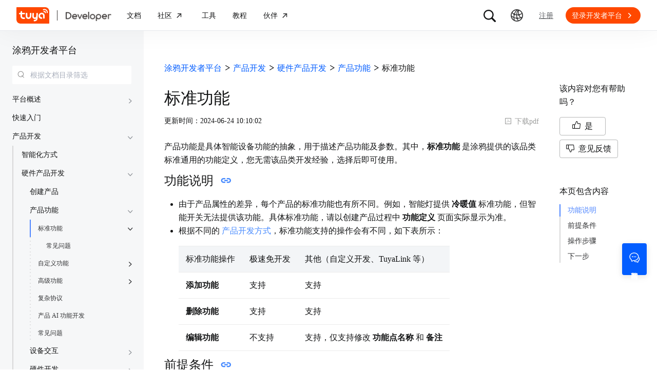

--- FILE ---
content_type: text/css
request_url: https://static1.tuyacn.com/static/developer-doc/_next/static/css/043bdc31e3de463ef325.css
body_size: 65981
content:
[class*=earthV2-] input::-ms-clear,[class*=earthV2-] input::-ms-reveal,[class*=earthV2-]::-ms-clear,[class^=earthV2-] input::-ms-clear,[class^=earthV2-] input::-ms-reveal,[class^=earthV2-]::-ms-clear{display:none}[class*=earthV2-],[class*=earthV2-] *,[class*=earthV2-] :after,[class*=earthV2-] :before,[class^=earthV2-],[class^=earthV2-] *,[class^=earthV2-] :after,[class^=earthV2-] :before{box-sizing:border-box}.earthV2-container{max-width:1920px;padding:0 20px;width:100%}@media (min-width:768px){.earthV2-container{padding:0 36px;width:100%}}@media (width:1024px){.earthV2-container{padding:0 56px;width:100%}}@media (min-width:1025px){.earthV2-container{margin:0 auto;max-width:1432px;padding:0 80px;width:100%}.earthV2-container.earthV2-container-widenType{max-width:1440px;padding:0 72px}}.earthV2-container-disable-padding{padding-left:0;padding-right:0}.earthV2-container-disable-maxWidth{max-width:100%;width:100%}.earthV2-col{box-sizing:border-box;position:relative}.earthV2-col-span-0{display:none}.earthV2-col-top{align-self:flex-start}.earthV2-col-middle{align-self:center}.earthV2-col-bottom{align-self:flex-end}@media screen and (max-width:767px){.earthV2-col-mobile-span-1{flex-basis:4.1666666667%;flex-grow:0;flex-shrink:0;max-width:4.1666666667%}.earthV2-col-mobile-order-1{order:1}.earthV2-col-mobile-pull-1{right:4.1666666667%}.earthV2-col-mobile-push-1{left:4.1666666667%}.earthV2-col-mobile-offset-1{margin-left:4.1666666667%}.earthV2-col-mobile-span-2{flex-basis:8.3333333333%;flex-grow:0;flex-shrink:0;max-width:8.3333333333%}.earthV2-col-mobile-order-2{order:2}.earthV2-col-mobile-pull-2{right:8.3333333333%}.earthV2-col-mobile-push-2{left:8.3333333333%}.earthV2-col-mobile-offset-2{margin-left:8.3333333333%}.earthV2-col-mobile-span-3{flex-basis:12.5%;flex-grow:0;flex-shrink:0;max-width:12.5%}.earthV2-col-mobile-order-3{order:3}.earthV2-col-mobile-pull-3{right:12.5%}.earthV2-col-mobile-push-3{left:12.5%}.earthV2-col-mobile-offset-3{margin-left:12.5%}.earthV2-col-mobile-span-4{flex-basis:16.6666666667%;flex-grow:0;flex-shrink:0;max-width:16.6666666667%}.earthV2-col-mobile-order-4{order:4}.earthV2-col-mobile-pull-4{right:16.6666666667%}.earthV2-col-mobile-push-4{left:16.6666666667%}.earthV2-col-mobile-offset-4{margin-left:16.6666666667%}.earthV2-col-mobile-span-5{flex-basis:20.8333333333%;flex-grow:0;flex-shrink:0;max-width:20.8333333333%}.earthV2-col-mobile-order-5{order:5}.earthV2-col-mobile-pull-5{right:20.8333333333%}.earthV2-col-mobile-push-5{left:20.8333333333%}.earthV2-col-mobile-offset-5{margin-left:20.8333333333%}.earthV2-col-mobile-span-6{flex-basis:25%;flex-grow:0;flex-shrink:0;max-width:25%}.earthV2-col-mobile-order-6{order:6}.earthV2-col-mobile-pull-6{right:25%}.earthV2-col-mobile-push-6{left:25%}.earthV2-col-mobile-offset-6{margin-left:25%}.earthV2-col-mobile-span-7{flex-basis:29.1666666667%;flex-grow:0;flex-shrink:0;max-width:29.1666666667%}.earthV2-col-mobile-order-7{order:7}.earthV2-col-mobile-pull-7{right:29.1666666667%}.earthV2-col-mobile-push-7{left:29.1666666667%}.earthV2-col-mobile-offset-7{margin-left:29.1666666667%}.earthV2-col-mobile-span-8{flex-basis:33.3333333333%;flex-grow:0;flex-shrink:0;max-width:33.3333333333%}.earthV2-col-mobile-order-8{order:8}.earthV2-col-mobile-pull-8{right:33.3333333333%}.earthV2-col-mobile-push-8{left:33.3333333333%}.earthV2-col-mobile-offset-8{margin-left:33.3333333333%}.earthV2-col-mobile-span-9{flex-basis:37.5%;flex-grow:0;flex-shrink:0;max-width:37.5%}.earthV2-col-mobile-order-9{order:9}.earthV2-col-mobile-pull-9{right:37.5%}.earthV2-col-mobile-push-9{left:37.5%}.earthV2-col-mobile-offset-9{margin-left:37.5%}.earthV2-col-mobile-span-10{flex-basis:41.6666666667%;flex-grow:0;flex-shrink:0;max-width:41.6666666667%}.earthV2-col-mobile-order-10{order:10}.earthV2-col-mobile-pull-10{right:41.6666666667%}.earthV2-col-mobile-push-10{left:41.6666666667%}.earthV2-col-mobile-offset-10{margin-left:41.6666666667%}.earthV2-col-mobile-span-11{flex-basis:45.8333333333%;flex-grow:0;flex-shrink:0;max-width:45.8333333333%}.earthV2-col-mobile-order-11{order:11}.earthV2-col-mobile-pull-11{right:45.8333333333%}.earthV2-col-mobile-push-11{left:45.8333333333%}.earthV2-col-mobile-offset-11{margin-left:45.8333333333%}.earthV2-col-mobile-span-12{flex-basis:50%;flex-grow:0;flex-shrink:0;max-width:50%}.earthV2-col-mobile-order-12{order:12}.earthV2-col-mobile-pull-12{right:50%}.earthV2-col-mobile-push-12{left:50%}.earthV2-col-mobile-offset-12{margin-left:50%}.earthV2-col-mobile-span-13{flex-basis:54.1666666667%;flex-grow:0;flex-shrink:0;max-width:54.1666666667%}.earthV2-col-mobile-order-13{order:13}.earthV2-col-mobile-pull-13{right:54.1666666667%}.earthV2-col-mobile-push-13{left:54.1666666667%}.earthV2-col-mobile-offset-13{margin-left:54.1666666667%}.earthV2-col-mobile-span-14{flex-basis:58.3333333333%;flex-grow:0;flex-shrink:0;max-width:58.3333333333%}.earthV2-col-mobile-order-14{order:14}.earthV2-col-mobile-pull-14{right:58.3333333333%}.earthV2-col-mobile-push-14{left:58.3333333333%}.earthV2-col-mobile-offset-14{margin-left:58.3333333333%}.earthV2-col-mobile-span-15{flex-basis:62.5%;flex-grow:0;flex-shrink:0;max-width:62.5%}.earthV2-col-mobile-order-15{order:15}.earthV2-col-mobile-pull-15{right:62.5%}.earthV2-col-mobile-push-15{left:62.5%}.earthV2-col-mobile-offset-15{margin-left:62.5%}.earthV2-col-mobile-span-16{flex-basis:66.6666666667%;flex-grow:0;flex-shrink:0;max-width:66.6666666667%}.earthV2-col-mobile-order-16{order:16}.earthV2-col-mobile-pull-16{right:66.6666666667%}.earthV2-col-mobile-push-16{left:66.6666666667%}.earthV2-col-mobile-offset-16{margin-left:66.6666666667%}.earthV2-col-mobile-span-17{flex-basis:70.8333333333%;flex-grow:0;flex-shrink:0;max-width:70.8333333333%}.earthV2-col-mobile-order-17{order:17}.earthV2-col-mobile-pull-17{right:70.8333333333%}.earthV2-col-mobile-push-17{left:70.8333333333%}.earthV2-col-mobile-offset-17{margin-left:70.8333333333%}.earthV2-col-mobile-span-18{flex-basis:75%;flex-grow:0;flex-shrink:0;max-width:75%}.earthV2-col-mobile-order-18{order:18}.earthV2-col-mobile-pull-18{right:75%}.earthV2-col-mobile-push-18{left:75%}.earthV2-col-mobile-offset-18{margin-left:75%}.earthV2-col-mobile-span-19{flex-basis:79.1666666667%;flex-grow:0;flex-shrink:0;max-width:79.1666666667%}.earthV2-col-mobile-order-19{order:19}.earthV2-col-mobile-pull-19{right:79.1666666667%}.earthV2-col-mobile-push-19{left:79.1666666667%}.earthV2-col-mobile-offset-19{margin-left:79.1666666667%}.earthV2-col-mobile-span-20{flex-basis:83.3333333333%;flex-grow:0;flex-shrink:0;max-width:83.3333333333%}.earthV2-col-mobile-order-20{order:20}.earthV2-col-mobile-pull-20{right:83.3333333333%}.earthV2-col-mobile-push-20{left:83.3333333333%}.earthV2-col-mobile-offset-20{margin-left:83.3333333333%}.earthV2-col-mobile-span-21{flex-basis:87.5%;flex-grow:0;flex-shrink:0;max-width:87.5%}.earthV2-col-mobile-order-21{order:21}.earthV2-col-mobile-pull-21{right:87.5%}.earthV2-col-mobile-push-21{left:87.5%}.earthV2-col-mobile-offset-21{margin-left:87.5%}.earthV2-col-mobile-span-22{flex-basis:91.6666666667%;flex-grow:0;flex-shrink:0;max-width:91.6666666667%}.earthV2-col-mobile-order-22{order:22}.earthV2-col-mobile-pull-22{right:91.6666666667%}.earthV2-col-mobile-push-22{left:91.6666666667%}.earthV2-col-mobile-offset-22{margin-left:91.6666666667%}.earthV2-col-mobile-span-23{flex-basis:95.8333333333%;flex-grow:0;flex-shrink:0;max-width:95.8333333333%}.earthV2-col-mobile-order-23{order:23}.earthV2-col-mobile-pull-23{right:95.8333333333%}.earthV2-col-mobile-push-23{left:95.8333333333%}.earthV2-col-mobile-offset-23{margin-left:95.8333333333%}.earthV2-col-mobile-span-24{flex-basis:100%;flex-grow:0;flex-shrink:0;max-width:100%}.earthV2-col-mobile-order-24{order:24}.earthV2-col-mobile-pull-24{right:100%}.earthV2-col-mobile-push-24{left:100%}.earthV2-col-mobile-offset-24{margin-left:100%}}@media screen and (min-width:768px) and (max-width:1023px){.earthV2-col-pad-span-1{flex-basis:4.1666666667%;flex-grow:0;flex-shrink:0;max-width:4.1666666667%}.earthV2-col-pad-order-1{order:1}.earthV2-col-pad-pull-1{right:4.1666666667%}.earthV2-col-pad-push-1{left:4.1666666667%}.earthV2-col-pad-offset-1{margin-left:4.1666666667%}.earthV2-col-pad-span-2{flex-basis:8.3333333333%;flex-grow:0;flex-shrink:0;max-width:8.3333333333%}.earthV2-col-pad-order-2{order:2}.earthV2-col-pad-pull-2{right:8.3333333333%}.earthV2-col-pad-push-2{left:8.3333333333%}.earthV2-col-pad-offset-2{margin-left:8.3333333333%}.earthV2-col-pad-span-3{flex-basis:12.5%;flex-grow:0;flex-shrink:0;max-width:12.5%}.earthV2-col-pad-order-3{order:3}.earthV2-col-pad-pull-3{right:12.5%}.earthV2-col-pad-push-3{left:12.5%}.earthV2-col-pad-offset-3{margin-left:12.5%}.earthV2-col-pad-span-4{flex-basis:16.6666666667%;flex-grow:0;flex-shrink:0;max-width:16.6666666667%}.earthV2-col-pad-order-4{order:4}.earthV2-col-pad-pull-4{right:16.6666666667%}.earthV2-col-pad-push-4{left:16.6666666667%}.earthV2-col-pad-offset-4{margin-left:16.6666666667%}.earthV2-col-pad-span-5{flex-basis:20.8333333333%;flex-grow:0;flex-shrink:0;max-width:20.8333333333%}.earthV2-col-pad-order-5{order:5}.earthV2-col-pad-pull-5{right:20.8333333333%}.earthV2-col-pad-push-5{left:20.8333333333%}.earthV2-col-pad-offset-5{margin-left:20.8333333333%}.earthV2-col-pad-span-6{flex-basis:25%;flex-grow:0;flex-shrink:0;max-width:25%}.earthV2-col-pad-order-6{order:6}.earthV2-col-pad-pull-6{right:25%}.earthV2-col-pad-push-6{left:25%}.earthV2-col-pad-offset-6{margin-left:25%}.earthV2-col-pad-span-7{flex-basis:29.1666666667%;flex-grow:0;flex-shrink:0;max-width:29.1666666667%}.earthV2-col-pad-order-7{order:7}.earthV2-col-pad-pull-7{right:29.1666666667%}.earthV2-col-pad-push-7{left:29.1666666667%}.earthV2-col-pad-offset-7{margin-left:29.1666666667%}.earthV2-col-pad-span-8{flex-basis:33.3333333333%;flex-grow:0;flex-shrink:0;max-width:33.3333333333%}.earthV2-col-pad-order-8{order:8}.earthV2-col-pad-pull-8{right:33.3333333333%}.earthV2-col-pad-push-8{left:33.3333333333%}.earthV2-col-pad-offset-8{margin-left:33.3333333333%}.earthV2-col-pad-span-9{flex-basis:37.5%;flex-grow:0;flex-shrink:0;max-width:37.5%}.earthV2-col-pad-order-9{order:9}.earthV2-col-pad-pull-9{right:37.5%}.earthV2-col-pad-push-9{left:37.5%}.earthV2-col-pad-offset-9{margin-left:37.5%}.earthV2-col-pad-span-10{flex-basis:41.6666666667%;flex-grow:0;flex-shrink:0;max-width:41.6666666667%}.earthV2-col-pad-order-10{order:10}.earthV2-col-pad-pull-10{right:41.6666666667%}.earthV2-col-pad-push-10{left:41.6666666667%}.earthV2-col-pad-offset-10{margin-left:41.6666666667%}.earthV2-col-pad-span-11{flex-basis:45.8333333333%;flex-grow:0;flex-shrink:0;max-width:45.8333333333%}.earthV2-col-pad-order-11{order:11}.earthV2-col-pad-pull-11{right:45.8333333333%}.earthV2-col-pad-push-11{left:45.8333333333%}.earthV2-col-pad-offset-11{margin-left:45.8333333333%}.earthV2-col-pad-span-12{flex-basis:50%;flex-grow:0;flex-shrink:0;max-width:50%}.earthV2-col-pad-order-12{order:12}.earthV2-col-pad-pull-12{right:50%}.earthV2-col-pad-push-12{left:50%}.earthV2-col-pad-offset-12{margin-left:50%}.earthV2-col-pad-span-13{flex-basis:54.1666666667%;flex-grow:0;flex-shrink:0;max-width:54.1666666667%}.earthV2-col-pad-order-13{order:13}.earthV2-col-pad-pull-13{right:54.1666666667%}.earthV2-col-pad-push-13{left:54.1666666667%}.earthV2-col-pad-offset-13{margin-left:54.1666666667%}.earthV2-col-pad-span-14{flex-basis:58.3333333333%;flex-grow:0;flex-shrink:0;max-width:58.3333333333%}.earthV2-col-pad-order-14{order:14}.earthV2-col-pad-pull-14{right:58.3333333333%}.earthV2-col-pad-push-14{left:58.3333333333%}.earthV2-col-pad-offset-14{margin-left:58.3333333333%}.earthV2-col-pad-span-15{flex-basis:62.5%;flex-grow:0;flex-shrink:0;max-width:62.5%}.earthV2-col-pad-order-15{order:15}.earthV2-col-pad-pull-15{right:62.5%}.earthV2-col-pad-push-15{left:62.5%}.earthV2-col-pad-offset-15{margin-left:62.5%}.earthV2-col-pad-span-16{flex-basis:66.6666666667%;flex-grow:0;flex-shrink:0;max-width:66.6666666667%}.earthV2-col-pad-order-16{order:16}.earthV2-col-pad-pull-16{right:66.6666666667%}.earthV2-col-pad-push-16{left:66.6666666667%}.earthV2-col-pad-offset-16{margin-left:66.6666666667%}.earthV2-col-pad-span-17{flex-basis:70.8333333333%;flex-grow:0;flex-shrink:0;max-width:70.8333333333%}.earthV2-col-pad-order-17{order:17}.earthV2-col-pad-pull-17{right:70.8333333333%}.earthV2-col-pad-push-17{left:70.8333333333%}.earthV2-col-pad-offset-17{margin-left:70.8333333333%}.earthV2-col-pad-span-18{flex-basis:75%;flex-grow:0;flex-shrink:0;max-width:75%}.earthV2-col-pad-order-18{order:18}.earthV2-col-pad-pull-18{right:75%}.earthV2-col-pad-push-18{left:75%}.earthV2-col-pad-offset-18{margin-left:75%}.earthV2-col-pad-span-19{flex-basis:79.1666666667%;flex-grow:0;flex-shrink:0;max-width:79.1666666667%}.earthV2-col-pad-order-19{order:19}.earthV2-col-pad-pull-19{right:79.1666666667%}.earthV2-col-pad-push-19{left:79.1666666667%}.earthV2-col-pad-offset-19{margin-left:79.1666666667%}.earthV2-col-pad-span-20{flex-basis:83.3333333333%;flex-grow:0;flex-shrink:0;max-width:83.3333333333%}.earthV2-col-pad-order-20{order:20}.earthV2-col-pad-pull-20{right:83.3333333333%}.earthV2-col-pad-push-20{left:83.3333333333%}.earthV2-col-pad-offset-20{margin-left:83.3333333333%}.earthV2-col-pad-span-21{flex-basis:87.5%;flex-grow:0;flex-shrink:0;max-width:87.5%}.earthV2-col-pad-order-21{order:21}.earthV2-col-pad-pull-21{right:87.5%}.earthV2-col-pad-push-21{left:87.5%}.earthV2-col-pad-offset-21{margin-left:87.5%}.earthV2-col-pad-span-22{flex-basis:91.6666666667%;flex-grow:0;flex-shrink:0;max-width:91.6666666667%}.earthV2-col-pad-order-22{order:22}.earthV2-col-pad-pull-22{right:91.6666666667%}.earthV2-col-pad-push-22{left:91.6666666667%}.earthV2-col-pad-offset-22{margin-left:91.6666666667%}.earthV2-col-pad-span-23{flex-basis:95.8333333333%;flex-grow:0;flex-shrink:0;max-width:95.8333333333%}.earthV2-col-pad-order-23{order:23}.earthV2-col-pad-pull-23{right:95.8333333333%}.earthV2-col-pad-push-23{left:95.8333333333%}.earthV2-col-pad-offset-23{margin-left:95.8333333333%}.earthV2-col-pad-span-24{flex-basis:100%;flex-grow:0;flex-shrink:0;max-width:100%}.earthV2-col-pad-order-24{order:24}.earthV2-col-pad-pull-24{right:100%}.earthV2-col-pad-push-24{left:100%}.earthV2-col-pad-offset-24{margin-left:100%}}@media screen and (min-width:1024px){.earthV2-col-pc-span-1{flex-basis:4.1666666667%;flex-grow:0;flex-shrink:0;max-width:4.1666666667%}.earthV2-col-pc-order-1{order:1}.earthV2-col-pc-pull-1{right:4.1666666667%}.earthV2-col-pc-push-1{left:4.1666666667%}.earthV2-col-pc-offset-1{margin-left:4.1666666667%}.earthV2-col-pc-span-2{flex-basis:8.3333333333%;flex-grow:0;flex-shrink:0;max-width:8.3333333333%}.earthV2-col-pc-order-2{order:2}.earthV2-col-pc-pull-2{right:8.3333333333%}.earthV2-col-pc-push-2{left:8.3333333333%}.earthV2-col-pc-offset-2{margin-left:8.3333333333%}.earthV2-col-pc-span-3{flex-basis:12.5%;flex-grow:0;flex-shrink:0;max-width:12.5%}.earthV2-col-pc-order-3{order:3}.earthV2-col-pc-pull-3{right:12.5%}.earthV2-col-pc-push-3{left:12.5%}.earthV2-col-pc-offset-3{margin-left:12.5%}.earthV2-col-pc-span-4{flex-basis:16.6666666667%;flex-grow:0;flex-shrink:0;max-width:16.6666666667%}.earthV2-col-pc-order-4{order:4}.earthV2-col-pc-pull-4{right:16.6666666667%}.earthV2-col-pc-push-4{left:16.6666666667%}.earthV2-col-pc-offset-4{margin-left:16.6666666667%}.earthV2-col-pc-span-5{flex-basis:20.8333333333%;flex-grow:0;flex-shrink:0;max-width:20.8333333333%}.earthV2-col-pc-order-5{order:5}.earthV2-col-pc-pull-5{right:20.8333333333%}.earthV2-col-pc-push-5{left:20.8333333333%}.earthV2-col-pc-offset-5{margin-left:20.8333333333%}.earthV2-col-pc-span-6{flex-basis:25%;flex-grow:0;flex-shrink:0;max-width:25%}.earthV2-col-pc-order-6{order:6}.earthV2-col-pc-pull-6{right:25%}.earthV2-col-pc-push-6{left:25%}.earthV2-col-pc-offset-6{margin-left:25%}.earthV2-col-pc-span-7{flex-basis:29.1666666667%;flex-grow:0;flex-shrink:0;max-width:29.1666666667%}.earthV2-col-pc-order-7{order:7}.earthV2-col-pc-pull-7{right:29.1666666667%}.earthV2-col-pc-push-7{left:29.1666666667%}.earthV2-col-pc-offset-7{margin-left:29.1666666667%}.earthV2-col-pc-span-8{flex-basis:33.3333333333%;flex-grow:0;flex-shrink:0;max-width:33.3333333333%}.earthV2-col-pc-order-8{order:8}.earthV2-col-pc-pull-8{right:33.3333333333%}.earthV2-col-pc-push-8{left:33.3333333333%}.earthV2-col-pc-offset-8{margin-left:33.3333333333%}.earthV2-col-pc-span-9{flex-basis:37.5%;flex-grow:0;flex-shrink:0;max-width:37.5%}.earthV2-col-pc-order-9{order:9}.earthV2-col-pc-pull-9{right:37.5%}.earthV2-col-pc-push-9{left:37.5%}.earthV2-col-pc-offset-9{margin-left:37.5%}.earthV2-col-pc-span-10{flex-basis:41.6666666667%;flex-grow:0;flex-shrink:0;max-width:41.6666666667%}.earthV2-col-pc-order-10{order:10}.earthV2-col-pc-pull-10{right:41.6666666667%}.earthV2-col-pc-push-10{left:41.6666666667%}.earthV2-col-pc-offset-10{margin-left:41.6666666667%}.earthV2-col-pc-span-11{flex-basis:45.8333333333%;flex-grow:0;flex-shrink:0;max-width:45.8333333333%}.earthV2-col-pc-order-11{order:11}.earthV2-col-pc-pull-11{right:45.8333333333%}.earthV2-col-pc-push-11{left:45.8333333333%}.earthV2-col-pc-offset-11{margin-left:45.8333333333%}.earthV2-col-pc-span-12{flex-basis:50%;flex-grow:0;flex-shrink:0;max-width:50%}.earthV2-col-pc-order-12{order:12}.earthV2-col-pc-pull-12{right:50%}.earthV2-col-pc-push-12{left:50%}.earthV2-col-pc-offset-12{margin-left:50%}.earthV2-col-pc-span-13{flex-basis:54.1666666667%;flex-grow:0;flex-shrink:0;max-width:54.1666666667%}.earthV2-col-pc-order-13{order:13}.earthV2-col-pc-pull-13{right:54.1666666667%}.earthV2-col-pc-push-13{left:54.1666666667%}.earthV2-col-pc-offset-13{margin-left:54.1666666667%}.earthV2-col-pc-span-14{flex-basis:58.3333333333%;flex-grow:0;flex-shrink:0;max-width:58.3333333333%}.earthV2-col-pc-order-14{order:14}.earthV2-col-pc-pull-14{right:58.3333333333%}.earthV2-col-pc-push-14{left:58.3333333333%}.earthV2-col-pc-offset-14{margin-left:58.3333333333%}.earthV2-col-pc-span-15{flex-basis:62.5%;flex-grow:0;flex-shrink:0;max-width:62.5%}.earthV2-col-pc-order-15{order:15}.earthV2-col-pc-pull-15{right:62.5%}.earthV2-col-pc-push-15{left:62.5%}.earthV2-col-pc-offset-15{margin-left:62.5%}.earthV2-col-pc-span-16{flex-basis:66.6666666667%;flex-grow:0;flex-shrink:0;max-width:66.6666666667%}.earthV2-col-pc-order-16{order:16}.earthV2-col-pc-pull-16{right:66.6666666667%}.earthV2-col-pc-push-16{left:66.6666666667%}.earthV2-col-pc-offset-16{margin-left:66.6666666667%}.earthV2-col-pc-span-17{flex-basis:70.8333333333%;flex-grow:0;flex-shrink:0;max-width:70.8333333333%}.earthV2-col-pc-order-17{order:17}.earthV2-col-pc-pull-17{right:70.8333333333%}.earthV2-col-pc-push-17{left:70.8333333333%}.earthV2-col-pc-offset-17{margin-left:70.8333333333%}.earthV2-col-pc-span-18{flex-basis:75%;flex-grow:0;flex-shrink:0;max-width:75%}.earthV2-col-pc-order-18{order:18}.earthV2-col-pc-pull-18{right:75%}.earthV2-col-pc-push-18{left:75%}.earthV2-col-pc-offset-18{margin-left:75%}.earthV2-col-pc-span-19{flex-basis:79.1666666667%;flex-grow:0;flex-shrink:0;max-width:79.1666666667%}.earthV2-col-pc-order-19{order:19}.earthV2-col-pc-pull-19{right:79.1666666667%}.earthV2-col-pc-push-19{left:79.1666666667%}.earthV2-col-pc-offset-19{margin-left:79.1666666667%}.earthV2-col-pc-span-20{flex-basis:83.3333333333%;flex-grow:0;flex-shrink:0;max-width:83.3333333333%}.earthV2-col-pc-order-20{order:20}.earthV2-col-pc-pull-20{right:83.3333333333%}.earthV2-col-pc-push-20{left:83.3333333333%}.earthV2-col-pc-offset-20{margin-left:83.3333333333%}.earthV2-col-pc-span-21{flex-basis:87.5%;flex-grow:0;flex-shrink:0;max-width:87.5%}.earthV2-col-pc-order-21{order:21}.earthV2-col-pc-pull-21{right:87.5%}.earthV2-col-pc-push-21{left:87.5%}.earthV2-col-pc-offset-21{margin-left:87.5%}.earthV2-col-pc-span-22{flex-basis:91.6666666667%;flex-grow:0;flex-shrink:0;max-width:91.6666666667%}.earthV2-col-pc-order-22{order:22}.earthV2-col-pc-pull-22{right:91.6666666667%}.earthV2-col-pc-push-22{left:91.6666666667%}.earthV2-col-pc-offset-22{margin-left:91.6666666667%}.earthV2-col-pc-span-23{flex-basis:95.8333333333%;flex-grow:0;flex-shrink:0;max-width:95.8333333333%}.earthV2-col-pc-order-23{order:23}.earthV2-col-pc-pull-23{right:95.8333333333%}.earthV2-col-pc-push-23{left:95.8333333333%}.earthV2-col-pc-offset-23{margin-left:95.8333333333%}.earthV2-col-pc-span-24{flex-basis:100%;flex-grow:0;flex-shrink:0;max-width:100%}.earthV2-col-pc-order-24{order:24}.earthV2-col-pc-pull-24{right:100%}.earthV2-col-pc-push-24{left:100%}.earthV2-col-pc-offset-24{margin-left:100%}}.earthV2-row{display:flex;flex-wrap:wrap}.earthV2-row-top{align-items:flex-start}.earthV2-row-middle{align-items:center}.earthV2-row-bottom{align-items:flex-end}.earthV2-row-stretch{align-items:stretch}.earthV2-row-left{justify-content:flex-start}.earthV2-row-center{justify-content:center}.earthV2-row-right{justify-content:flex-end}.earthV2-row-space-between{justify-content:space-between}.earthV2-row-space-around{justify-content:space-around}.earthV2-row-nowrap{flex-wrap:nowrap}.earthV2-row-native-grid{display:grid}.tyw-mode-dark{--gray-1:#fff;--gray-2:#fff;--gray-3:#c7cbd0;--gray-4:#b0b4bb;--gray-5:#91959a;--gray-6:#606266;--gray-7:#606266;--gray-8:#404144;--gray-9:#232323;--gray-10:#131415}.tyw-mode-dark.tyw-theme-volcano{--theme-color-1:#050200;--theme-color-line-1:#060200;--theme-color-2:#ffd8bc;--theme-color-line-2:#fff0e5;--theme-color-3:#ffbd93;--theme-color-line-3:#ffd6bc;--theme-color-4:#ff9f6b;--theme-color-line-4:#ffb994;--theme-color-5:#ff7e42;--theme-color-line-5:#ff9a6b;--theme-color-6:#ff5a1a;--theme-color-line-6:#ff7842;--theme-color-7:#f23c00;--theme-color-line-7:#ff551c;--theme-color-8:#cc2d00;--theme-color-line-8:#f53500;--theme-color-9:#a51f00;--theme-color-line-9:#ce2600;--theme-color-10:#801300;--theme-color-line-10:#a81900}.tyw-mode-dark.tyw-theme-redorange{--theme-color-1:#050200;--theme-color-line-1:#060300;--theme-color-2:#ffdcbc;--theme-color-line-2:#fff1e5;--theme-color-3:#ffc293;--theme-color-line-3:#ffd9bc;--theme-color-4:#ffa66b;--theme-color-line-4:#ffbf94;--theme-color-5:#ff8742;--theme-color-line-5:#ffa16b;--theme-color-6:#ff661a;--theme-color-line-6:#ff8142;--theme-color-7:#f24900;--theme-color-line-7:#ff601c;--theme-color-8:#cc3700;--theme-color-line-8:#f54200;--theme-color-9:#a52700;--theme-color-line-9:#ce3100;--theme-color-10:#801900;--theme-color-line-10:#a82100}.tyw-mode-dark.tyw-theme-calendulayellow{--theme-color-1:#050500;--theme-color-line-1:#060500;--theme-color-2:#fff8bf;--theme-color-line-2:#fffce8;--theme-color-3:#ffef96;--theme-color-line-3:#fff5bf;--theme-color-4:#ffe56d;--theme-color-line-4:#ffec96;--theme-color-5:#ffd744;--theme-color-line-5:#ffdf6d;--theme-color-6:#fdc41b;--theme-color-line-6:#fecf44;--theme-color-7:#efac00;--theme-color-line-7:#ffbf19;--theme-color-8:#c98900;--theme-color-line-8:#f2a500;--theme-color-9:#a36b00;--theme-color-line-9:#cc8500;--theme-color-10:#7c4d00;--theme-color-line-10:#a56600}.tyw-mode-dark.tyw-theme-twilightgold{--theme-color-1:#050400;--theme-color-line-1:#060400;--theme-color-2:#faf9f5;--theme-color-line-2:#040302;--theme-color-3:#ede3cf;--theme-color-line-3:#f8f4ec;--theme-color-4:#dfc9a2;--theme-color-line-4:#eadbc0;--theme-color-5:#d2ae79;--theme-color-line-5:#ddc198;--theme-color-6:#c59453;--theme-color-line-6:#d0a772;--theme-color-7:#ad7332;--theme-color-line-7:#c8883f;--theme-color-8:#875421;--theme-color-line-8:#a86829;--theme-color-9:#623713;--theme-color-line-9:#844a1a;--theme-color-10:#3c1f0b;--theme-color-line-10:#5e3111}.tyw-mode-dark.tyw-theme-iceblue{--theme-color-1:#000405;--theme-color-line-1:#000406;--theme-color-2:#bcf0ff;--theme-color-line-2:#e5f9ff;--theme-color-3:#93e3ff;--theme-color-line-3:#bcedff;--theme-color-4:#6bd3ff;--theme-color-line-4:#94dfff;--theme-color-5:#42c0ff;--theme-color-line-5:#6bceff;--theme-color-6:#1aabff;--theme-color-line-6:#42baff;--theme-color-7:#0091f2;--theme-color-line-7:#1ca4ff;--theme-color-8:#0073cc;--theme-color-line-8:#008af5;--theme-color-9:#0059a5;--theme-color-line-9:#006fce;--theme-color-10:#004080;--theme-color-line-10:#0054a8}.tyw-mode-dark.tyw-theme-daybreakblue{--theme-color-1:#000305;--theme-color-line-1:#000406;--theme-color-2:#bce6ff;--theme-color-line-2:#e5f6ff;--theme-color-3:#93d4ff;--theme-color-line-3:#bce4ff;--theme-color-4:#6bbfff;--theme-color-line-4:#94d1ff;--theme-color-5:#42a7ff;--theme-color-line-5:#6bbaff;--theme-color-6:#1a8dff;--theme-color-line-6:#42a1ff;--theme-color-7:#0071f2;--theme-color-line-7:#1c86ff;--theme-color-8:#0058cc;--theme-color-line-8:#006af5;--theme-color-9:#0042a5;--theme-color-line-9:#0053ce;--theme-color-10:#002e80;--theme-color-line-10:#003da8}.tyw-mode-dark.tyw-theme-kleinblue{--theme-color-1:#000305;--theme-color-line-1:#000306;--theme-color-2:#bcdeff;--theme-color-line-2:#e5f2ff;--theme-color-3:#93c6ff;--theme-color-line-3:#bcdbff;--theme-color-4:#6babff;--theme-color-line-4:#94c3ff;--theme-color-5:#428dff;--theme-color-line-5:#6ba6ff;--theme-color-6:#1a6cff;--theme-color-line-6:#4286ff;--theme-color-7:#0050f2;--theme-color-line-7:#1c67ff;--theme-color-8:#003ecc;--theme-color-line-8:#004af5;--theme-color-9:#002ca5;--theme-color-line-9:#0037ce;--theme-color-10:#001e80;--theme-color-line-10:#0028a8}.tyw-mode-dark.tyw-theme-veronica{--theme-color-1:#030005;--theme-color-line-1:#030006;--theme-color-2:#fcf7ff;--theme-color-line-2:#030005;--theme-color-3:#e7ceff;--theme-color-line-3:#fbf7ff;--theme-color-4:#d0a5ff;--theme-color-line-4:#e5ceff;--theme-color-5:#b57cff;--theme-color-line-5:#cca5ff;--theme-color-6:#9854ff;--theme-color-line-6:#b17dff;--theme-color-7:#773ddd;--theme-color-line-7:#8f5fe3;--theme-color-8:#541aca;--theme-color-line-8:#6729e3;--theme-color-9:#3a0da4;--theme-color-line-9:#4810c9;--theme-color-10:#27097e;--theme-color-line-10:#330ba4}.tyw-mode-dark.tyw-theme-limegreen{--theme-color-1:#010500;--theme-color-line-1:#010600;--theme-color-2:#d6face;--theme-color-line-2:#f5fef3;--theme-color-3:#aaef9e;--theme-color-line-3:#c9f5c1;--theme-color-4:#7fe272;--theme-color-line-4:#9ee994;--theme-color-5:#56d64b;--theme-color-line-5:#75dd6c;--theme-color-6:#20db15;--theme-color-line-6:#39eb2e;--theme-color-7:#0cb609;--theme-color-line-7:#0edd0b;--theme-color-8:#009102;--theme-color-line-8:#00ba03;--theme-color-9:#006b05;--theme-color-line-9:#009407;--theme-color-10:#004406;--theme-color-line-10:#006d0a}.tyw-mode-dark.tyw-theme-orangepeel{--theme-color-1:#050400;--theme-color-line-1:#060400;--theme-color-2:#ffeebc;--theme-color-line-2:#fff8e5;--theme-color-3:#ffdf93;--theme-color-line-3:#ffebbc;--theme-color-4:#ffce6b;--theme-color-line-4:#ffdb94;--theme-color-5:#ffb942;--theme-color-line-5:#ffc86b;--theme-color-6:#ffa31a;--theme-color-line-6:#ffb442;--theme-color-7:#f28900;--theme-color-line-7:#ff9d1c;--theme-color-8:#cc6d00;--theme-color-line-8:#f58200;--theme-color-9:#a55300;--theme-color-line-9:#ce6700;--theme-color-10:#803c00;--theme-color-line-10:#a84f00}.tyw-mode-light{--gray-1:#000;--gray-2:#131415;--gray-3:#606266;--gray-4:#91959a;--gray-5:#b0b4bb;--gray-6:#c7cbd0;--gray-7:#d7dadd;--gray-8:#e7e9ed;--gray-9:#f6f7f8;--gray-10:#fff}.tyw-mode-light.tyw-theme-volcano{--theme-color-1:#fff1e6;--theme-color-line-1:#fff1e6;--theme-color-2:#ffc9a3;--theme-color-line-2:#ffc9a3;--theme-color-3:#ffad7a;--theme-color-line-3:#ffad7a;--theme-color-4:#ff8e52;--theme-color-line-4:#ff8e52;--theme-color-5:#ff6d29;--theme-color-line-5:#ff6d29;--theme-color-6:#ff4800;--theme-color-line-6:#ff4800;--theme-color-7:#d93600;--theme-color-line-7:#d93600;--theme-color-8:#b32700;--theme-color-line-8:#b32700;--theme-color-9:#8c1a00;--theme-color-line-9:#8c1a00;--theme-color-10:#660f00;--theme-color-line-10:#660f00}.tyw-mode-light.tyw-theme-redorange{--theme-color-1:#fff2e6;--theme-color-line-1:#fff2e6;--theme-color-2:#ffcea3;--theme-color-line-2:#ffcea3;--theme-color-3:#ffb47a;--theme-color-line-3:#ffb47a;--theme-color-4:#ff9752;--theme-color-line-4:#ff9752;--theme-color-5:#ff7729;--theme-color-line-5:#ff7729;--theme-color-6:#f50;--theme-color-line-6:#f50;--theme-color-7:#d94100;--theme-color-line-7:#d94100;--theme-color-8:#b33000;--theme-color-line-8:#b33000;--theme-color-9:#8c2100;--theme-color-line-9:#8c2100;--theme-color-10:#661400;--theme-color-line-10:#661400}.tyw-mode-light.tyw-theme-calendulayellow{--theme-color-1:#fffde6;--theme-color-line-1:#fffde6;--theme-color-2:#fff5a6;--theme-color-line-2:#fff5a6;--theme-color-3:#ffeb7d;--theme-color-line-3:#ffeb7d;--theme-color-4:#ffe054;--theme-color-line-4:#ffe054;--theme-color-5:#ffd12b;--theme-color-line-5:#ffd12b;--theme-color-6:#fdbe02;--theme-color-line-6:#fdbe02;--theme-color-7:#d69a00;--theme-color-line-7:#d69a00;--theme-color-8:#b07800;--theme-color-line-8:#b07800;--theme-color-9:#8a5a00;--theme-color-line-9:#8a5a00;--theme-color-10:#633d00;--theme-color-line-10:#633d00}.tyw-mode-light.tyw-theme-twilightgold{--theme-color-1:#fffbf0;--theme-color-line-1:#fffbf0;--theme-color-2:#f2eee4;--theme-color-line-2:#f2eee4;--theme-color-3:#e6d8bc;--theme-color-line-3:#e6d8bc;--theme-color-4:#d9be8f;--theme-color-line-4:#d9be8f;--theme-color-5:#cca366;--theme-color-line-5:#cca366;--theme-color-6:#bf8840;--theme-color-line-6:#bf8840;--theme-color-7:#99662c;--theme-color-line-7:#99662c;--theme-color-8:#73471c;--theme-color-line-8:#73471c;--theme-color-9:#4d2b0f;--theme-color-line-9:#4d2b0f;--theme-color-10:#261407;--theme-color-line-10:#261407}.tyw-mode-light.tyw-theme-iceblue{--theme-color-1:#e6faff;--theme-color-line-1:#e6faff;--theme-color-2:#a3eaff;--theme-color-line-2:#a3eaff;--theme-color-3:#7adcff;--theme-color-line-3:#7adcff;--theme-color-4:#52cbff;--theme-color-line-4:#52cbff;--theme-color-5:#29b8ff;--theme-color-line-5:#29b8ff;--theme-color-6:#00a2ff;--theme-color-line-6:#00a2ff;--theme-color-7:#0082d9;--theme-color-line-7:#0082d9;--theme-color-8:#0065b3;--theme-color-line-8:#0065b3;--theme-color-9:#004b8c;--theme-color-line-9:#004b8c;--theme-color-10:#036;--theme-color-line-10:#036}.tyw-mode-light.tyw-theme-daybreakblue{--theme-color-1:#e6f7ff;--theme-color-line-1:#e6f7ff;--theme-color-2:#a3ddff;--theme-color-line-2:#a3ddff;--theme-color-3:#7acaff;--theme-color-line-3:#7acaff;--theme-color-4:#52b4ff;--theme-color-line-4:#52b4ff;--theme-color-5:#299bff;--theme-color-line-5:#299bff;--theme-color-6:#0080ff;--theme-color-line-6:#0080ff;--theme-color-7:#0065d9;--theme-color-line-7:#0065d9;--theme-color-8:#004db3;--theme-color-line-8:#004db3;--theme-color-9:#00388c;--theme-color-line-9:#00388c;--theme-color-10:#002566;--theme-color-line-10:#002566}.tyw-mode-light.tyw-theme-kleinblue{--theme-color-1:#e6f3ff;--theme-color-line-1:#e6f3ff;--theme-color-2:#a3d1ff;--theme-color-line-2:#a3d1ff;--theme-color-3:#7ab8ff;--theme-color-line-3:#7ab8ff;--theme-color-4:#529dff;--theme-color-line-4:#529dff;--theme-color-5:#297eff;--theme-color-line-5:#297eff;--theme-color-6:#005cff;--theme-color-line-6:#005cff;--theme-color-7:#0048d9;--theme-color-line-7:#0048d9;--theme-color-8:#0036b3;--theme-color-line-8:#0036b3;--theme-color-9:#00258c;--theme-color-line-9:#00258c;--theme-color-10:#001866;--theme-color-line-10:#001866}.tyw-mode-light.tyw-theme-veronica{--theme-color-1:#f8f0ff;--theme-color-line-1:#f8f0ff;--theme-color-2:#f0deff;--theme-color-line-2:#f0deff;--theme-color-3:#dab5ff;--theme-color-line-3:#dab5ff;--theme-color-4:#c28cff;--theme-color-line-4:#c28cff;--theme-color-5:#a763ff;--theme-color-line-5:#a763ff;--theme-color-6:#893bff;--theme-color-line-6:#893bff;--theme-color-7:#6827d9;--theme-color-line-7:#6827d9;--theme-color-8:#4b17b3;--theme-color-line-8:#4b17b3;--theme-color-9:#320b8c;--theme-color-line-9:#320b8c;--theme-color-10:#200766;--theme-color-line-10:#200766}.tyw-mode-light.tyw-theme-limegreen{--theme-color-1:#ebffe6;--theme-color-line-1:#ebffe6;--theme-color-2:#c3f7b7;--theme-color-line-2:#c3f7b7;--theme-color-3:#97eb88;--theme-color-line-3:#97eb88;--theme-color-4:#6cde5d;--theme-color-line-4:#6cde5d;--theme-color-5:#43d136;--theme-color-line-5:#43d136;--theme-color-6:#1dc413;--theme-color-line-6:#1dc413;--theme-color-7:#0a9e08;--theme-color-line-7:#0a9e08;--theme-color-8:#007802;--theme-color-line-8:#007802;--theme-color-9:#005204;--theme-color-line-9:#005204;--theme-color-10:#002b04;--theme-color-line-10:#002b04}.tyw-mode-light.tyw-theme-orangepeel{--theme-color-1:#fff9e6;--theme-color-line-1:#fff9e6;--theme-color-2:#ffe7a3;--theme-color-line-2:#ffe7a3;--theme-color-3:#ffd77a;--theme-color-line-3:#ffd77a;--theme-color-4:#ffc552;--theme-color-line-4:#ffc552;--theme-color-5:#ffb029;--theme-color-line-5:#ffb029;--theme-color-6:#f90;--theme-color-line-6:#f90;--theme-color-7:#d97b00;--theme-color-line-7:#d97b00;--theme-color-8:#b35f00;--theme-color-line-8:#b35f00;--theme-color-9:#8c4600;--theme-color-line-9:#8c4600;--theme-color-10:#663000;--theme-color-line-10:#663000}.tyw-color-theme1{color:var(--theme-color-line-1)}.tyw-bgColor-theme1{background-color:var(--theme-color-1)}.tyw-borderColor-theme1{border-color:var(--theme-color-line-1)!important}.tyw-color-gray1{color:var(--gray-1)}.tyw-bgColor-gray1{background-color:var(--gray-1)}.tyw-borderColor-gray1{border-color:var(--gray-1)!important}.tyw-color-theme2{color:var(--theme-color-line-2)}.tyw-bgColor-theme2{background-color:var(--theme-color-2)}.tyw-borderColor-theme2{border-color:var(--theme-color-line-2)!important}.tyw-color-gray2{color:var(--gray-2)}.tyw-bgColor-gray2{background-color:var(--gray-2)}.tyw-borderColor-gray2{border-color:var(--gray-2)!important}.tyw-color-theme3{color:var(--theme-color-line-3)}.tyw-bgColor-theme3{background-color:var(--theme-color-3)}.tyw-borderColor-theme3{border-color:var(--theme-color-line-3)!important}.tyw-color-gray3{color:var(--gray-3)}.tyw-bgColor-gray3{background-color:var(--gray-3)}.tyw-borderColor-gray3{border-color:var(--gray-3)!important}.tyw-color-theme4{color:var(--theme-color-line-4)}.tyw-bgColor-theme4{background-color:var(--theme-color-4)}.tyw-borderColor-theme4{border-color:var(--theme-color-line-4)!important}.tyw-color-gray4{color:var(--gray-4)}.tyw-bgColor-gray4{background-color:var(--gray-4)}.tyw-borderColor-gray4{border-color:var(--gray-4)!important}.tyw-color-theme5{color:var(--theme-color-line-5)}.tyw-bgColor-theme5{background-color:var(--theme-color-5)}.tyw-borderColor-theme5{border-color:var(--theme-color-line-5)!important}.tyw-color-gray5{color:var(--gray-5)}.tyw-bgColor-gray5{background-color:var(--gray-5)}.tyw-borderColor-gray5{border-color:var(--gray-5)!important}.tyw-color-theme6{color:var(--theme-color-line-6)}.tyw-bgColor-theme6{background-color:var(--theme-color-6)}.tyw-borderColor-theme6{border-color:var(--theme-color-line-6)!important}.tyw-color-gray6{color:var(--gray-6)}.tyw-bgColor-gray6{background-color:var(--gray-6)}.tyw-borderColor-gray6{border-color:var(--gray-6)!important}.tyw-color-theme7{color:var(--theme-color-line-7)}.tyw-bgColor-theme7{background-color:var(--theme-color-7)}.tyw-borderColor-theme7{border-color:var(--theme-color-line-7)!important}.tyw-color-gray7{color:var(--gray-7)}.tyw-bgColor-gray7{background-color:var(--gray-7)}.tyw-borderColor-gray7{border-color:var(--gray-7)!important}.tyw-color-theme8{color:var(--theme-color-line-8)}.tyw-bgColor-theme8{background-color:var(--theme-color-8)}.tyw-borderColor-theme8{border-color:var(--theme-color-line-8)!important}.tyw-color-gray8{color:var(--gray-8)}.tyw-bgColor-gray8{background-color:var(--gray-8)}.tyw-borderColor-gray8{border-color:var(--gray-8)!important}.tyw-color-theme9{color:var(--theme-color-line-9)}.tyw-bgColor-theme9{background-color:var(--theme-color-9)}.tyw-borderColor-theme9{border-color:var(--theme-color-line-9)!important}.tyw-color-gray9{color:var(--gray-9)}.tyw-bgColor-gray9{background-color:var(--gray-9)}.tyw-borderColor-gray9{border-color:var(--gray-9)!important}.tyw-color-theme10{color:var(--theme-color-line-10)}.tyw-bgColor-theme10{background-color:var(--theme-color-10)}.tyw-borderColor-theme10{border-color:var(--theme-color-line-10)!important}.tyw-color-gray10{color:var(--gray-10)}.tyw-bgColor-gray10{background-color:var(--gray-10)}.tyw-borderColor-gray10{border-color:var(--gray-10)!important}.earthV2-font-v2-zh-h1-extrabold{font-size:56px;font-weight:700;line-height:66px}.earthV2-font-v2-zh-h1-bold{font-size:56px;font-weight:500;line-height:66px}.earthV2-font-v2-zh-h1-light{font-size:56px;font-weight:200;line-height:66px}.earthV2-font-v2-zh-h2-extrabold{font-size:48px;font-weight:700;line-height:58px}.earthV2-font-v2-zh-h3-extrabold{font-size:40px;font-weight:700;line-height:50px}.earthV2-font-v2-zh-h4-extrabold{font-size:36px;font-weight:700;line-height:46px}.earthV2-font-v2-zh-s1-extrabold{font-size:32px;font-weight:700;line-height:42px}.earthV2-font-v2-zh-s2-extrabold{font-size:28px;font-weight:700;line-height:38px}.earthV2-font-v2-zh-s3-extrabold{font-size:24px;font-weight:700;line-height:34px}.earthV2-font-v2-zh-s4-extrabold{font-size:20px;font-weight:700;line-height:30px}.earthV2-font-v2-zh-s5-extrabold{font-size:18px;font-weight:700;line-height:28px}.earthV2-font-v2-zh-s5-bold{font-size:18px;font-weight:500;line-height:28px}.earthV2-font-v2-zh-s6-extrabold{font-size:16px;font-weight:700;line-height:26px}.earthV2-font-v2-zh-s6-bold{font-size:16px;font-weight:500;line-height:26px}.earthV2-font-v2-zh-s7-extrabold{font-size:14px;font-weight:700;line-height:24px}.earthV2-font-v2-zh-s8-bold{font-size:12px;font-weight:500;line-height:22px}.earthV2-font-v2-zh-b1-bold{font-size:18px;font-weight:500;line-height:28px}.earthV2-font-v2-zh-b2-regular{font-size:16px;font-weight:400;line-height:26px}.earthV2-font-v2-zh-b3-regular{font-size:14px;font-weight:400;line-height:24px}.earthV2-font-v2-zh-b3-bold{font-size:14px;font-weight:500;line-height:24px}.earthV2-font-v2-zh-b4-regular{font-size:13px;font-weight:400;line-height:22px}.earthV2-font-v2-zh-b4-bold{font-size:13px;font-weight:500;line-height:22px}.earthV2-font-v2-zh-b5-bold{font-size:12px;font-weight:500;line-height:22px}.earthV2-font-v2-zh-c1-regular{font-size:14px;font-weight:400;line-height:22px}.earthV2-font-v2-zh-c2-regular{font-size:12px;font-weight:400;line-height:20px}.earthV2-font-v2-en-h1-extrabold{font-weight:800}.earthV2-font-v2-en-h1-bold,.earthV2-font-v2-en-h1-extrabold{font-family:manrope;font-size:56px;letter-spacing:-.4px;line-height:64px}.earthV2-font-v2-en-h1-bold{font-weight:700}.earthV2-font-v2-en-h1-light{font-family:manrope;font-size:56px;font-weight:200;letter-spacing:-.4px;line-height:64px}.earthV2-font-v2-en-h2-extrabold{font-family:manrope;font-size:48px;font-weight:700;letter-spacing:-.4px;line-height:56px}.earthV2-font-v2-en-h3-extrabold{font-family:manrope;font-size:40px;font-weight:700;letter-spacing:-.4px;line-height:48px}.earthV2-font-v2-en-h4-extrabold{font-family:manrope;font-size:36px;font-weight:700;letter-spacing:-.4px;line-height:44px}.earthV2-font-v2-en-s1-extrabold{font-family:manrope;font-size:32px;font-weight:700;line-height:40px}.earthV2-font-v2-en-s2-extrabold{font-family:manrope;font-size:28px;font-weight:700;line-height:36px}.earthV2-font-v2-en-s3-extrabold{font-family:manrope;font-size:24px;font-weight:700;line-height:32px}.earthV2-font-v2-en-s4-extrabold{font-family:manrope;font-size:20px;font-weight:700;line-height:28px}.earthV2-font-v2-en-s5-extrabold{font-family:manrope;font-size:18px;font-weight:700;line-height:26px}.earthV2-font-v2-en-s5-bold{font-family:manrope;font-size:18px;font-weight:600;line-height:26px}.earthV2-font-v2-en-s6-extrabold{font-family:manrope;font-size:16px;font-weight:700;line-height:24px}.earthV2-font-v2-en-s6-bold{font-family:manrope;font-size:16px;font-weight:600;line-height:24px}.earthV2-font-v2-en-s7-extrabold{font-family:manrope;font-size:14px;font-weight:700;line-height:22px}.earthV2-font-v2-en-s8-bold{font-family:manrope;font-size:12px;font-weight:500;line-height:20px}.earthV2-font-v2-en-b1-bold{font-family:lato;font-size:18px;font-weight:600;line-height:26px}.earthV2-font-v2-en-b2-regular{font-family:lato;font-size:16px;font-weight:400;line-height:24px}.earthV2-font-v2-en-b3-regular{font-family:lato;font-size:14px;font-weight:400;line-height:22px}.earthV2-font-v2-en-b3-bold{font-family:lato;font-size:14px;font-weight:600;line-height:22px}.earthV2-font-v2-en-b4-regular{font-family:lato;font-size:13px;font-weight:400;line-height:22px}.earthV2-font-v2-en-b4-bold{font-family:lato;font-size:13px;font-weight:600;line-height:22px}.earthV2-font-v2-en-b5-bold{font-family:lato;font-size:12px;font-weight:600;line-height:22px}.earthV2-font-v2-en-c1-regular{font-family:lato;font-size:14px;font-weight:400;line-height:22px}.earthV2-font-v2-en-c2-regular{font-family:lato;font-size:12px;font-weight:400;line-height:18px}.earthV2-font-v2-en-s3-extrabold.earthV2-font-v2-face-en2{font-family:lato;font-size:24px;font-weight:800;line-height:32px}.earthV2-font-v2-en-s4-extrabold.earthV2-font-v2-face-en2{font-family:lato;font-size:20px;font-weight:800;line-height:28px}.earthV2-font-v2-en-s2-bold.earthV2-font-v2-face-en2{font-family:lato;font-size:28px;font-weight:600;line-height:36px}.earthV2-font-v2-en-s3-bold.earthV2-font-v2-face-en2{font-family:lato;font-size:24px;font-weight:600;line-height:32px}.earthV2-font-v2-en-s4-bold.earthV2-font-v2-face-en2{font-family:lato;font-size:20px;font-weight:600;line-height:28px}.earthV2-font-v2-en-s5-bold.earthV2-font-v2-face-en2{font-family:lato;font-size:18px;font-weight:600;line-height:26px}.earthV2-font-v2-en-s6-bold.earthV2-font-v2-face-en2{font-family:lato;font-size:16px;font-weight:600;line-height:24px}.earthV2-font-v2-en-b1-bold.earthV2-font-v2-face-en2{font-family:lato;font-size:18px;font-weight:600;line-height:26px}.earthV2-font-v2-en-b3-bold.earthV2-font-v2-face-en2{font-family:lato;font-size:14px;font-weight:600;line-height:22px}.earthV2-font-v2-en-h3-bold.earthV2-font-v2-face-en2{font-family:lato;font-size:40px;font-weight:600;line-height:48px}.earthV2-font-v2-en-b2-bold.earthV2-font-v2-face-en2{font-family:lato;font-size:16px;font-weight:600;line-height:24px}@media screen and (width:1024px){.earthV2-font-v2-en-h1-extrabold,.earthV2-font-v2-zh-h1-extrabold{font-size:40px;font-weight:700;line-height:50px}.earthV2-font-v2-zh-h1-bold{font-size:40px;font-weight:500;line-height:48px}.earthV2-font-v2-en-h1-bold{font-weight:500}.earthV2-font-v2-en-h1-light,.earthV2-font-v2-zh-h1-light{font-size:40px;font-weight:200;line-height:48px}.earthV2-font-v2-zh-h2-extrabold{font-size:36px;font-weight:700;line-height:46px}.earthV2-font-v2-en-h2-extrabold{line-height:46px}.earthV2-font-v2-en-h1-bold{font-size:40px;font-weight:700;line-height:48px}.earthV2-font-v2-en-h2-extrabold{font-size:36px;font-weight:700;line-height:44px}}@media screen and (min-width:768px) and (max-width:1023px){.earthV2-font-v2-en-h1-extrabold,.earthV2-font-v2-zh-h1-extrabold{font-size:40px;font-weight:700;line-height:50px}.earthV2-font-v2-zh-h1-bold{font-size:40px;font-weight:500;line-height:48px}.earthV2-font-v2-en-h1-bold{font-weight:500}.earthV2-font-v2-en-h1-light,.earthV2-font-v2-zh-h1-light{font-size:40px;font-weight:200;line-height:48px}.earthV2-font-v2-zh-h2-extrabold{font-size:32px;font-weight:700;line-height:42px}.earthV2-font-v2-en-h2-extrabold{line-height:42px}.earthV2-font-v2-en-h1-bold{font-size:40px;font-weight:700;line-height:48px}.earthV2-font-v2-en-h2-extrabold{font-size:32px;font-weight:700;line-height:40px}}@media screen and (max-width:767px) and (min-width:0){.earthV2-font-v2-zh-h1-extrabold{font-size:36px;font-weight:700;line-height:46px}.earthV2-font-v2-en-h1-extrabold{line-height:46px}.earthV2-font-v2-zh-h1-bold{font-size:36px}.earthV2-font-v2-en-h1-bold,.earthV2-font-v2-zh-h1-bold{font-weight:500;line-height:46px}.earthV2-font-v2-zh-h1-light{font-size:36px;font-weight:200;line-height:46px}.earthV2-font-v2-en-h1-light{line-height:46px}.earthV2-font-v2-zh-h2-extrabold{font-size:28px;font-weight:700;line-height:38px}.earthV2-font-v2-en-h2-extrabold{line-height:38px}.earthV2-font-v2-zh-h3-extrabold{font-size:28px;font-weight:700;line-height:38px}.earthV2-font-v2-en-h3-extrabold{line-height:38px}.earthV2-font-v2-zh-h4-extrabold{font-size:24px;font-weight:700;line-height:34px}.earthV2-font-v2-en-h4-extrabold{line-height:34px}.earthV2-font-v2-zh-s1-extrabold{font-size:24px;font-weight:700;line-height:34px}.earthV2-font-v2-en-s1-extrabold{line-height:34px}.earthV2-font-v2-zh-s2-extrabold{font-size:24px;font-weight:700;line-height:34px}.earthV2-font-v2-en-s2-extrabold{line-height:34px}.earthV2-font-v2-zh-s3-extrabold{font-size:20px;font-weight:700;line-height:30px}.earthV2-font-v2-en-s3-extrabold{line-height:30px}.earthV2-font-v2-zh-s4-extrabold{font-size:18px;font-weight:700;line-height:28px}.earthV2-font-v2-en-s4-extrabold{line-height:28px}.earthV2-font-v2-zh-s5-extrabold{font-size:16px;font-weight:700;line-height:26px}.earthV2-font-v2-en-s5-extrabold{line-height:26px}.earthV2-font-v2-en-h1-bold,.earthV2-font-v2-en-h1-extrabold{font-size:36px;font-weight:700;line-height:44px}.earthV2-font-v2-en-h1-light{font-size:36px;font-weight:200;line-height:44px}.earthV2-font-v2-en-h2-extrabold,.earthV2-font-v2-en-h3-extrabold{font-size:28px;font-weight:700;letter-spacing:0;line-height:36px}.earthV2-font-v2-en-h4-extrabold{letter-spacing:0}.earthV2-font-v2-en-h4-extrabold,.earthV2-font-v2-en-s1-extrabold,.earthV2-font-v2-en-s2-extrabold{font-size:24px;font-weight:700;line-height:32px}.earthV2-font-v2-en-s3-extrabold{font-size:20px;font-weight:700;line-height:28px}.earthV2-font-v2-en-s4-extrabold{font-size:18px;font-weight:700;line-height:26px}.earthV2-font-v2-en-s5-bold,.earthV2-font-v2-en-s5-extrabold{font-size:16px;font-weight:700;line-height:24px}.earthV2-font-v2-en-b4-regular{font-size:13px;font-weight:400;line-height:20px}.earthV2-font-v2-en-b4-bold{font-size:13px;font-weight:600;line-height:20px}.earthV2-font-v2-en-b5-bold{font-size:12px;font-weight:600;line-height:20px}.earthV2-font-v2-en-h3-bold.earthV2-font-v2-face-en2{font-family:lato;font-size:28px;font-weight:600;line-height:36px}.earthV2-font-v2-en-s2-bold.earthV2-font-v2-face-en2{font-family:lato;font-size:24px;font-weight:600;line-height:32px}.earthV2-font-v2-en-s3-bold.earthV2-font-v2-face-en2{font-family:lato;font-size:20px;font-weight:600;line-height:28px}.earthV2-font-v2-en-s4-bold.earthV2-font-v2-face-en2{font-family:lato;font-size:18px;font-weight:700;line-height:26px}.earthV2-font-v2-en-s5-bold.earthV2-font-v2-face-en2{font-family:lato;font-size:16px;font-weight:700;line-height:24px}}[class*=earthV2-font-v2-zh-]{font-family:-apple-system,blinkmacsystemfont,Segoe UI,roboto,Helvetica Neue,arial,Noto Sans,sans-serif,Apple Color Emoji,Segoe UI Emoji,Segoe UI Symbol,Noto Color Emoji}.earthV2-font-v2{-webkit-font-smoothing:antialiased}.earthV2-font-v2[class$=-h1-bold],.earthV2-font-v2[class$=-h1-extrabold],.earthV2-font-v2[class$=-h1-light],.earthV2-font-v2[class$=-h2-extrabold],.earthV2-font-v2[class$=-h3-extrabold],.earthV2-font-v2[class$=-h4-extrabold],.earthV2-font-v2[class$=-s1-extrabold],.earthV2-font-v2[class$=-s2-extrabold],.earthV2-font-v2[class$=-s3-extrabold],.earthV2-font-v2[class$=-s4-extrabold],.earthV2-font-v2[class$=-s5-bold],.earthV2-font-v2[class$=-s5-extrabold],.earthV2-font-v2[class$=-s6-bold],.earthV2-font-v2[class$=-s6-extrabold],.earthV2-font-v2[class$=-s7-extrabold],.earthV2-font-v2[class$=-s8-bold]{-webkit-font-smoothing:initial}.earthV2-button{cursor:pointer;outline:none;position:relative}.earthV2-button .earthV2-font{align-items:center;display:inline-flex;justify-content:center}.earthV2-button svg{fill:currentColor;display:inline-block;height:1em;width:1em}.earthV2-button svg.earthV2-button-arrow{fill:none;height:1em;transform:translateY(1px);transition:transform .2s;width:1em}.earthV2-button svg.earthV2-button-arrow path{stroke:currentColor}.earthV2-button svg.earthV2-button-arrow path:first-child{stroke-dasharray:10;stroke-dashoffset:10;transition:stroke-dashoffset .2s}.earthV2-button-primary{border:none;border-radius:24px;overflow:hidden}.earthV2-button-primary .earthV2-font{color:#fff;position:relative;z-index:1}.earthV2-button-primary:not(.earthV2-button-primary-disabled):hover:after{background-color:rgba(0,0,0,.15);bottom:0;content:"";left:0;position:absolute;right:0;top:0;z-index:0}.earthV2-button-primary:not(.earthV2-button-primary-disabled):hover .earthV2-button-arrow{transform:translate(4px,1px)}.earthV2-button-primary:not(.earthV2-button-primary-disabled):hover .earthV2-button-arrow path{stroke:currentColor}.earthV2-button-primary:not(.earthV2-button-primary-disabled):hover .earthV2-button-arrow path:first-child{stroke-dashoffset:20}.earthV2-button-primary-disabled{background-color:#909399;border-color:#909399;cursor:not-allowed}.earthV2-button-primary-disabled:hover:after{background-color:transparent}.earthV2-button-primary-disabled .earthV2-font{-webkit-box-shadow:none;box-shadow:none;color:#fff;text-shadow:none}.earthV2-button-ghost{background-color:transparent;border:2px solid;border-radius:24px}.earthV2-button-ghost:not(.earthV2-button-ghost-disabled):hover{background-color:currentColor}.earthV2-button-ghost:not(.earthV2-button-ghost-disabled):hover .earthV2-font{color:#fff}.earthV2-button-ghost:not(.earthV2-button-ghost-disabled):hover .earthV2-button-arrow{transform:translate(4px,1px)}.earthV2-button-ghost:not(.earthV2-button-ghost-disabled):hover .earthV2-button-arrow path{stroke:currentColor}.earthV2-button-ghost:not(.earthV2-button-ghost-disabled):hover .earthV2-button-arrow path:first-child{stroke-dashoffset:20}.earthV2-button-ghost.earthV2-button-size-default.earthV2-button-border-thick,.earthV2-button-ghost.earthV2-button-size-large.earthV2-button-border-thick{border-width:3px}.earthV2-button-ghost-disabled{border-color:#909399!important;cursor:not-allowed}.earthV2-button-ghost-disabled .earthV2-font{-webkit-box-shadow:none;box-shadow:none;color:#909399;text-shadow:none}.earthV2-button-link{text-align:center;text-decoration:none}.earthV2-button-link .earthV2-button-arrow,.earthV2-button-link .earthV2-button-jump{margin-left:2px;transition:all .2s ease}.earthV2-button-link:not(.earthV2-button-link-disabled):hover .earthV2-button-arrow{transform:translate(4px,1px)}.earthV2-button-link:not(.earthV2-button-link-disabled):hover .earthV2-button-arrow path{stroke:currentColor}.earthV2-button-link:not(.earthV2-button-link-disabled):hover .earthV2-button-arrow path:first-child{stroke-dashoffset:20}.earthV2-button-link:not(.earthV2-button-link-disabled):hover .earthV2-button-jump{transform:translate3d(4px,-2px,0)}.earthV2-button-link .earthV2-button-icon{margin-right:2px}.earthV2-button-link.earthV2-button-font-large .earthV2-button-icon{margin-right:4px}.earthV2-button-link.earthV2-button-font-large .earthV2-button-arrow{margin-left:4px}.earthV2-button-link-disabled{cursor:not-allowed}.earthV2-button-link-disabled .earthV2-font{-webkit-box-shadow:none;box-shadow:none;color:#909399;text-shadow:none}.earthV2-button-size-large{height:48px;min-width:144px;padding:0 28px}.earthV2-button-size-large-icon{padding:0 24px}.earthV2-button-size-large-icon .earthV2-button-icon{margin-right:4px}.earthV2-button-size-large-arrow{padding-right:20px}.earthV2-button-size-large-arrow .earthV2-button-arrow{margin-left:4px}@media (max-width:767px){.earthV2-button-size-large{height:44px;min-width:128px;padding:0 24px}.earthV2-button-size-large-icon{padding:0 20px}.earthV2-button-size-large-icon .earthV2-button-icon{margin-right:4px}.earthV2-button-size-large-arrow{padding-right:18px}.earthV2-button-size-large-arrow .earthV2-button-arrow{margin-left:4px}}.earthV2-button-size-default{height:44px;min-width:128px;padding:0 24px}.earthV2-button-size-default-icon{padding:0 20px}.earthV2-button-size-default-icon .earthV2-button-icon{margin-right:4px}.earthV2-button-size-default-arrow{padding-right:18px}.earthV2-button-size-default-arrow .earthV2-button-arrow{margin-left:4px}.earthV2-button-size-small{height:36px;padding:0 20px}.earthV2-button-size-small.earthV2-button-ghost{padding:0 18px}.earthV2-button-size-small.earthV2-button-ghost.earthV2-button-size-small-arrow{padding-right:12px}.earthV2-button-size-small-icon{padding:0 16px}.earthV2-button-size-small-icon .earthV2-button-icon{margin-right:2px}.earthV2-button-size-small-arrow{padding-right:14px}.earthV2-button-size-small-arrow .earthV2-button-arrow{margin-left:2px}.earthV2-button-size-mini{height:28px;min-width:72px;padding:0 12px}.earthV2-button-size-mini.earthV2-button-ghost{padding:0 10px}.earthV2-button-size-mini.earthV2-button-ghost.earthV2-button-size-mini-arrow{padding-right:6px}.earthV2-button-size-mini-icon .earthV2-button-icon{margin-right:2px}.earthV2-button-size-mini-arrow{padding-right:8px}.earthV2-button-size-mini-arrow .earthV2-button-arrow{margin-left:2px}[class*=ty3w-] input::-ms-clear,[class*=ty3w-] input::-ms-reveal,[class*=ty3w-]::-ms-clear,[class^=ty3w-] input::-ms-clear,[class^=ty3w-] input::-ms-reveal,[class^=ty3w-]::-ms-clear{display:none}@media screen and (min-width:1024px){.tyw-media-box.tyw-mobile-box{display:none}}@media screen and (min-width:768px) and (max-width:1023px){.tyw-media-box.tyw-mobile-box{display:none}}@media screen and (max-width:767px){.tyw-media-box.tyw-pad-box{display:none}}@media screen and (min-width:1024px){.tyw-media-box.tyw-pad-box{display:none}}@media screen and (max-width:767px){.tyw-media-box.tyw-pc-box{display:none}}@media screen and (min-width:768px) and (max-width:1023px){.tyw-media-box.tyw-pc-box,.tyw-media-box.tyw-pc-mobile-box{display:none}}@media screen and (max-width:767px){.tyw-media-box.tyw-pc-pad-box{display:none}}@media screen and (min-width:1024px){.tyw-media-box.tyw-pad-mobile-box{display:none}}@media screen and (max-width:767px){.tyw-media-box.tyw-box{display:none}}@media screen and (min-width:768px) and (max-width:1023px){.tyw-media-box.tyw-box{display:none}}@media screen and (min-width:1024px){.tyw-media-box.tyw-box{display:none}}.typh-logo{align-items:center;display:flex;float:left;height:60px;position:relative;z-index:1000}@media screen and (min-width:1366px){.typh-logo{width:350px}}.typh-logo a{display:inline-block;font-size:0}.typh-logo .typh-logo-main{padding-right:16px;position:relative}.typh-logo .typh-logo-main:hover:before{background-color:#1314150d;bottom:0;content:" ";left:0;position:absolute;right:16px;top:0}.typh-logo .typh-logo-main:after{background-color:#3e3a39;content:" ";height:20px;position:absolute;right:0;top:6px;width:1px}.typh-logo .typh-logo-main img,.typh-logo .typh-logo-main svg{height:32px}.typh-logo .typh-logo-assistant img{height:18px;margin-top:3px}.typh-logo .typh-logo-has-hover .typh-logo-hover,.typh-logo .typh-logo-has-hover:hover img{display:none}.typh-logo .typh-logo-has-hover:hover .typh-logo-hover{display:block}@media screen and (max-width:840px){.typh-logo.typh-logo-sup .typh-logo-main.typh-logo-pair{display:none}}@media screen and (min-width:841px){.typh-logo.typh-logo-sup.typh-logo-commerce{display:none}}.typh-logo.typh-logo-sup.typh-logo-single .typh-logo-assistant{display:block;margin-left:16px}.typh-logo.typh-logo-sup.typh-logo-commerce .typh-logo-assistant,.typh-logo.typh-logo-sup.typh-logo-double .typh-logo-assistant{display:none}@media screen and (max-width:840px){.typh-logo.typh-logo-sup.typh-logo-commerce .typh-logo-assistant,.typh-logo.typh-logo-sup.typh-logo-double .typh-logo-assistant{display:block}}.typh-logo.typh-logo-sub{margin-right:0}@media screen and (min-width:1366px){.typh-logo.typh-logo-sub.typh-logo-single{display:none}}.typh-logo.typh-logo-sub .typh-logo-main{display:none}.typh-logo.typh-logo-sub .typh-logo-assistant{margin-right:10px}.typh-logo.typh-logo-sub .typh-logo-assistant img{margin-top:0}.ty-menu-link{align-items:center;display:inline-flex;text-decoration:none}.ty-menu-link .ty-menu-link-icon{fill:#131415;align-items:center;display:inline-flex;flex-shrink:0;height:24px;line-height:24px;overflow:hidden;transition:all .2s ease;width:24px}.ty-menu-link .ty-menu-link-icon>svg{height:24px!important;width:24px!important}.ty-menu-link .ty-menu-link-icon.scale{transform:scale(1.2)}.ty-menu-link .ty-menu-link-icon.right_direction{transform:translateY(1px);transition:transform .2s}.ty-menu-link .ty-menu-link-icon.right_direction path{stroke:#131415}.ty-menu-link .ty-menu-link-icon.right_direction path:first-child{stroke-dasharray:10;stroke-dashoffset:10;transition:stroke-dashoffset .2s}.ty-menu-link:hover .ty-menu-link-icon{transform:translate3D(4px,-2px,0)}.ty-menu-link:hover .ty-menu-link-icon.scale{transform:scale(1.2) translate3D(4px,-2px,0)}.ty-menu-link:hover .ty-menu-link-icon.right_direction{transform:translate(4px,1px)}.ty-menu-link:hover .ty-menu-link-icon.right_direction path{stroke:var(--primary-color)}.ty-menu-link:hover .ty-menu-link-icon.right_direction path:first-child{stroke-dashoffset:20}.ty-menu-link:hover .ty-menu-link-icon.horizontal{transform:translate3D(4px,0,0)}.ty-menu-link:hover .ty-menu-link-icon.horizontal.scale{transform:scale(1.2) translate3D(4px,0,0)}.ty-mobile-menu{background-color:rgba(19,20,21,.6);bottom:0;left:0;opacity:0;overflow:hidden;position:fixed;right:0;top:0;visibility:hidden}.ty-mobile-menu.show{opacity:1;visibility:visible;z-index:1001}.ty-mobile-menu .ty-mobile-menu-box{background-color:#fff;float:right;height:100%;padding-top:64px;position:relative}.ty-mobile-menu .ty-mobile-menu-box>div{box-sizing:border-box;height:100%;overflow:auto;padding-bottom:70px}.ty-mobile-menu .ty-mobile-menu-box .ty-mobile-menu-title{font-weight:400;position:relative}.ty-mobile-menu .ty-mobile-menu-box .ty-mobile-menu-title .ty-menu-link{align-items:center}.ty-mobile-menu .ty-mobile-menu-box .ty-mobile-menu-title .ty-mobile-menu-title-font{display:inline-block}.ty-mobile-menu .ty-mobile-menu-box .ty-mobile-menu-title .ty-menu-link-icon{fill:#131415}.ty-mobile-menu .ty-mobile-menu-box .ty-mobile-menu-list-3,.ty-mobile-menu .ty-mobile-menu-box .ty-mobile-menu-list-4{padding:0 0 16px}.ty-mobile-menu .ty-mobile-menu-box .ty-mobile-menu-list-3 .ty-mobile-menu-title,.ty-mobile-menu .ty-mobile-menu-box .ty-mobile-menu-list-4 .ty-mobile-menu-title{display:flex;justify-content:space-between;line-height:normal}.ty-mobile-menu .ty-mobile-menu-box .ty-mobile-menu-list-3 .ty-mobile-menu-title .ty-mobile-menu-title-font,.ty-mobile-menu .ty-mobile-menu-box .ty-mobile-menu-list-4 .ty-mobile-menu-title .ty-mobile-menu-title-font{font-size:16px;font-weight:400;line-height:20px}.ty-mobile-menu .ty-mobile-menu-box .ty-mobile-menu-list-3 .ty-mobile-menu-title .ty-mobile-menu-title-font:lang(en),.ty-mobile-menu .ty-mobile-menu-box .ty-mobile-menu-list-4 .ty-mobile-menu-title .ty-mobile-menu-title-font:lang(en){font-family:IBM Plex Mono}.ty-mobile-menu .ty-mobile-menu-box .ty-mobile-menu-list-3 .ty-mobile-menu-title .ty-mobile-menu-icon,.ty-mobile-menu .ty-mobile-menu-box .ty-mobile-menu-list-4 .ty-mobile-menu-title .ty-mobile-menu-icon{align-self:center;margin-left:16px;margin-top:0}.ty-mobile-menu .ty-mobile-menu-box .ty-mobile-menu-list-3>.ty-mobile-menu-sub.ty-mobile-menu-show,.ty-mobile-menu .ty-mobile-menu-box .ty-mobile-menu-list-4>.ty-mobile-menu-sub.ty-mobile-menu-show{padding-top:12px}.ty-mobile-menu .ty-mobile-menu-box .ty-mobile-menu-list-3 .ty-mobile-menu-sub .ty-mobile-menu-list-4:last-child,.ty-mobile-menu .ty-mobile-menu-box .ty-mobile-menu-list-4 .ty-mobile-menu-sub .ty-mobile-menu-list-4:last-child{padding-bottom:0}.ty-mobile-menu .ty-mobile-menu-box .ty-mobile-menu-pre-icon{background-repeat:no-repeat;background-size:100%;display:inline-block;flex-shrink:0;height:28px;margin-right:8px;vertical-align:middle;width:28px}.ty-mobile-menu .ty-mobile-menu-box .ty-mobile-menu-icon{fill:#0006;float:right;height:20px;transition:all .5s;width:20px}.ty-mobile-menu .ty-mobile-menu-box .ty-mobile-menu-expend{fill:#000;transform:rotate(90deg)}.ty-mobile-menu .ty-mobile-menu-box .ty-mobile-menu-sub{max-height:0;overflow:hidden;transition:all .2s ease-in}.ty-mobile-menu .ty-mobile-menu-box .ty-mobile-menu-list-1>.ty-mobile-menu-title{border-top:1px solid #d7dadd;margin-left:20px;margin-right:20px;padding:20px 0}.ty-mobile-menu .ty-mobile-menu-box .ty-mobile-menu-list-1>.ty-mobile-menu-title .ty-mobile-menu-title-font{font-size:20px;font-weight:400;line-height:28px}.ty-mobile-menu .ty-mobile-menu-box .ty-mobile-menu-list-1>.ty-mobile-menu-title .ty-mobile-menu-title-font:lang(en){font-family:IBM Plex Mono}.ty-mobile-menu .ty-mobile-menu-box .ty-mobile-menu-list-1>.ty-mobile-menu-sub.ty-mobile-menu-show{padding-bottom:20px}.ty-mobile-menu .ty-mobile-menu-box .ty-mobile-menu-sub-content{padding-left:40px;padding-right:20px}.ty-mobile-menu .ty-mobile-menu-box .ty-mobile-menu-list-2{padding:8px 0}.ty-mobile-menu .ty-mobile-menu-box .ty-mobile-menu-list-2>.ty-mobile-menu-title{line-height:20px;padding-left:28px;padding-right:20px}.ty-mobile-menu .ty-mobile-menu-box .ty-mobile-menu-list-2>.ty-mobile-menu-title .ty-mobile-menu-title-font{font-size:16px;font-weight:400;line-height:24px}.ty-mobile-menu .ty-mobile-menu-box .ty-mobile-menu-list-2>.ty-mobile-menu-title .ty-mobile-menu-title-font:lang(en){font-family:IBM Plex Mono}.ty-mobile-menu .ty-mobile-menu-box .ty-mobile-menu-list-2 .ty-mobile-menu-icon{margin-top:2px}.ty-mobile-menu .ty-mobile-menu-box .ty-mobile-menu-list-2>.ty-mobile-menu-sub{padding-left:40px;padding-right:20px;padding-top:4px}.ty-mobile-menu .ty-mobile-menu-box .ty-mobile-menu-list-2>.ty-mobile-menu-sub .ty-mobile-menu-sub{padding-left:32px}.ty-mobile-menu .ty-mobile-menu-box .ty-mobile-menu-list-2>.ty-mobile-menu-sub .ty-menu-link{vertical-align:top}.ty-mobile-menu .ty-mobile-menu-box .ty-mobile-menu-list-2.no-border{border-bottom:0}.ty-mobile-menu .ty-mobile-menu-box .ty-mobile-menu-list-4 .ty-mobile-menu-pre-icon{height:auto;left:-32px;max-height:24px;max-width:24px;position:absolute;top:50%;transform:translateY(-50%);width:auto}.ty-mobile-menu .ty-mobile-menu-box .ty-mobile-menu-extra{border-top:1px solid #ededed;margin:0 20px;padding:12px 0 60px}.ty-mobile-menu .ty-mobile-menu-box .ty-mobile-menu-footer{bottom:0;left:0;position:absolute;right:0}@media screen and (max-width:575px){.ty-mobile-menu{background-color:#fff;padding-top:64px;top:0;z-index:-1}.ty-mobile-menu .ty-mobile-menu-box{padding-top:0;width:100%}}@media screen and (min-width:576px){.ty-mobile-menu .ty-mobile-menu-box{margin-right:-432px;transition:all .3s ease;width:432px}.ty-mobile-menu.show .ty-mobile-menu-box{margin-right:0}}.typh-m-button .typh-m-button-main{overflow:hidden;padding:12px 0}.typh-m-button .typh-m-button-main .typh-m-button-left{float:left;font-size:16px;font-weight:400;line-height:24px}.typh-m-button .typh-m-button-main .typh-m-button-left:lang(en){font-family:IBM Plex Mono}.typh-m-button .typh-m-button-main .typh-m-button-right{align-items:center;display:inline-flex;float:right;font-weight:400;line-height:24px}.typh-m-button .typh-m-button-main .typh-m-button-right:lang(en){font-family:IBM Plex Mono}.typh-m-button .typh-m-button-main .typh-m-button-icon{fill:#0006;height:20px;margin-left:4px;transition:all .3s ease;width:20px}.typh-m-button .typh-m-button-main .typh-m-button-icon.typh-m-button-icon-expand{fill:#131415;transform:rotate(90deg)}.typh-m-button .typh-m-button-sub{background-color:#f4f7fa;max-height:0;overflow:hidden;padding:0 24px 0 0;text-align:right;transition:all .3s ease}.typh-m-button .typh-m-button-sub.typh-m-button-sub-expand{margin-top:12px;max-height:200px}.typh-m-button .typh-m-button-sub .typh-m-button-sub-item{font-weight:400;line-height:54px}.typh-m-button .typh-m-button-sub .typh-m-button-sub-item:lang(en){font-family:IBM Plex Mono}.typh-mb-footer-btns{background-color:#fff;border-top:1px solid #ededed;display:flex;line-height:60px;text-align:center}.typh-mb-footer-btns .typh-mb-footer-btn{flex:1;position:relative}.typh-mb-footer-btns .typh-mb-footer-btn:after{background-color:#ededed;content:"";height:40px;position:absolute;right:0;top:10px;width:1px}.typh-mb-footer-btns .typh-mb-footer-btn:last-child:after{display:none}.typh-mb-footer-btns .typh-mb-footer-btn:last-child .earthV2-font{color:var(--primary-color)}.typh-mb-footer-btns .typh-mb-footer-btn:last-child .typh-mb-footer-arrow{fill:var(--primary-color)}.typh-mb-footer-btns .typh-mb-footer-btn.typh-mb-footer-btn-iot{--primary-color:rgb(var(--theme-color))}.typh-mb-footer-btns .typh-mb-footer-btn.typh-mb-footer-btn-iot .earthV2-font{color:var(--primary-color);font-size:20px;font-style:normal;font-weight:500;line-height:28px;text-transform:capitalize}.typh-mb-footer-btns .typh-mb-footer-btn.typh-mb-footer-btn-iot .earthV2-font:lang(en){font-family:IBM Plex Mono}.typh-mb-footer-btns .typh-mb-footer-btn.typh-mb-footer-btn-iot .typh-mb-footer-arrow{fill:var(--primary-color)}.typh-mb-footer-btns .typh-mb-footer-btn .earthV2-font{display:inline-block;font-weight:600}.typh-mb-footer-btns .typh-mb-footer-btn .typh-mb-footer-arrow{height:16px;margin-left:4px;width:16px}.typh-mb-footer-btns-3 .typh-mb-footer-btn:last-child{flex:0 0 45%}.ty-mb-menu-button{display:inline-block;vertical-align:middle;z-index:1002}.ty-mb-menu-button span{background:rgba(19,20,21,.85);border-radius:3px;display:block;height:2px;margin-bottom:6px;position:relative;transform-origin:22px;transition:background .5s cubic-bezier(.77,.2,.05,1),opacity .55s ease,transform .5s cubic-bezier(.77,.2,.05,1),width .5s;width:22px;z-index:1}.ty-mb-menu-button span:nth-last-child(2){transform:rotate(0);transition:width .5s ease}.ty-mb-menu-button span:last-child{margin-bottom:0}.ty-mb-menu-button.active span{background-color:#131415!important;opacity:1;transform:rotate(45deg)}.ty-mb-menu-button.active span:nth-last-child(3){opacity:1;transform:rotate(-45deg)}.ty-mb-menu-button.active span:nth-last-child(2){opacity:0;transform:rotate(0);transition:width .5s;width:0}.typh-btn{cursor:pointer;display:inline-block;flex-shrink:0;justify-content:center;margin-right:24px}.typh-btn .earthV2-font{color:#606266;font-size:14px;font-style:normal;font-weight:400;line-height:24px;text-decoration:underline}.typh-btn .earthV2-font:lang(en){font-family:IBM Plex Mono!important}.typh-btn:hover .earthV2-font{color:#000}.typh-btn:hover i{fill:#000}.typh-btn-primary{--primary-btn-color:rgb(var(--theme-color));align-items:center;background-color:var(--primary-btn-color);border:0;border-radius:32px;box-sizing:content-box;display:inline-flex;height:32px;min-width:64px;overflow:hidden;padding:0 12px;position:relative}.typh-btn-primary .earthV2-font{color:#fff;text-decoration:none}.typh-btn-primary .earthV2-font:lang(en){font-family:IBM Plex Sans!important}.typh-btn-primary:hover .earthV2-font{color:#fff;z-index:1}.typh-btn-primary:hover .typh-btn-icon{transform:translate(4px)}.typh-btn-primary:hover .typh-btn-icon path:first-child{stroke-dashoffset:20}.typh-btn-primary .typh-btn-icon{height:24px;transform:translate(0);transition:transform .2s;width:24px}.typh-btn-primary .typh-btn-icon path{stroke:#fff}.typh-btn-primary .typh-btn-icon path:first-child{stroke-dasharray:10;stroke-dashoffset:10;transition:stroke-dashoffset .2s}.typh-menu-btn{cursor:pointer;display:inline-block;font-size:0;margin-right:24px;position:relative}.typh-menu-btn.typh-menu-btn-account .typh-menu-btn-item:hover~.typh-menu-btn-item:before{display:none}.typh-menu-btn.typh-menu-btn-account .typh-menu-btn-item:last-child{position:relative}.typh-menu-btn.typh-menu-btn-account .typh-menu-btn-item:last-child:before{background-color:#e7e9ed;content:"";height:1px;left:12px;position:absolute;right:12px;top:0}.typh-menu-btn.typh-menu-btn-account .typh-menu-btn-item:last-child:hover:before{display:none}.typh-menu-btn .earthV2-font{color:#131415}.typh-menu-btn .typh-menu-btn-text{align-items:center;display:inline-flex}.typh-menu-btn .typh-menu-btn-text path{fill:rgba(19,20,21,.85)!important}.typh-menu-btn .typh-menu-btn-text .earthV2-font{color:rgba(19,20,21,.85)}.typh-menu-btn .typh-menu-icon{height:30px;margin-right:4px;width:30px}.typh-menu-btn .typh-menu-icon:hover .typh-menu-btn-text .earthV2-font{color:#000}.typh-menu-btn .typh-menu-icon:hover .typh-menu-btn-text path{fill:#000!important}.typh-menu-btn .typh-menu-btn-icon{height:16px;margin-left:4px;transition:all .3s;width:16px}.typh-menu-btn .typh-menu-btn-box{left:-12px;max-height:0;max-width:0;min-width:calc(100% + 24px);opacity:0;overflow:hidden;padding-top:8px;position:absolute;top:100%;transition:opacity .2s ease-in-out;z-index:1002}.typh-menu-btn .typh-menu-btn-box>div{background:#fff;box-shadow:0 4px 12px 0 rgba(0,0,0,.15);padding:4px 0}.typh-menu-btn .typh-menu-btn-box .typh-menu-btn-item{align-items:center;display:flex;height:32px;justify-content:start;padding:0 12px}.typh-menu-btn .typh-menu-btn-box .typh-menu-btn-item:hover{background-color:#f6f7f8}.typh-menu-btn:hover .typh-menu-btn-text .earthV2-font{color:#000}.typh-menu-btn:hover .typh-menu-btn-text path{fill:#000!important}.typh-menu-btn:hover .typh-menu-btn-box{max-height:none;max-width:none;opacity:1;overflow:initial}.typh-menu-btn:hover .typh-menu-btn-icon{transform:rotate(-180deg)}@media screen and (max-width:1279px){.typh-menu-btn .typh-menu-btn-box{left:50%;transform:translateX(-50%)}.typh-menu-btn .typh-menu-btn-icon,.typh-menu-btn .typh-menu-btn-text .earthV2-font{display:none}}.typh-commerce .typh-roof .typh-menu-icon{height:16px;margin-right:4px;width:16px}.typh-double .typh-menu-icon{height:16px;width:16px}.typh-search-container{background:#1314153c;height:0;left:0;position:absolute;top:100%;width:100vw}.typh-search-container.typh-search-show{height:calc(100vh - 60px)}.typh-search{background:#fff;display:flex;height:0;justify-content:center;overflow:hidden;position:absolute;right:0;top:60px;top:0;transition:height .24s cubic-bezier(.4,0,.6,1);width:100%}.typh-search.typh-search-show{height:660px;overflow:auto}@media screen and (max-height:800px){.typh-search.typh-search-show{height:calc(100vh - 140px)}}@media screen and (min-width:841px){.typh-search.typh-search-commerce .typh-search-cancel{display:none}}.typh-search .typh-search-box{margin-top:48px}.typh-search .typh-search-cancel{cursor:pointer;margin-left:24px;opacity:0}@media screen and (max-width:1024px){.typh-search{box-sizing:border-box;z-index:1001}}.typh-search-box{border-bottom:1px solid #000;box-sizing:border-box;display:flex;padding-bottom:16px;position:relative;width:100%}@media screen and (max-width:575px){.typh-search-box{padding-bottom:12px}}.typh-search-box.typh-search-btn-auto{max-width:400px;min-width:240px}.typh-search-box.typh-search-btn-auto.typh-search-btn-auto-cate{max-width:500px;min-width:320px}@media screen and (min-width:841px){.typh-search-box.typh-search-commerce{background:#fff;border:2px solid #ff4800}.typh-search-box.typh-search-commerce .typh-search-btn{background-color:#ff4800;margin-right:-2px;overflow:hidden;padding:0 16px;position:relative}.typh-search-box.typh-search-commerce .typh-search-btn .earthV2-font{display:none}.typh-search-box.typh-search-commerce .typh-search-btn:hover:after{background:rgba(0,0,0,.15);content:"";height:100%;left:0;position:absolute;top:0;width:100%}.typh-search-box.typh-search-commerce .typh-search-btn .typh-search-icon{fill:#fff;margin-left:0}.typh-search-box.typh-search-commerce .typh-search-input .typh-search-input-close{display:block}}.typh-search-box .typh-search-result{left:0;padding-top:32px;position:absolute;top:100%;width:100%}.typh-search-box .typh-search-input{flex:1;position:relative}.typh-search-box .typh-search-input input{background:none;border:none;color:#131415;font-size:36px;font-weight:400;height:100%;letter-spacing:-1px;line-height:44px;outline:none;width:calc(100% - 114px)}.typh-search-box .typh-search-input input:lang(en){font-family:IBM Plex Mono}@media screen and (max-width:575px){.typh-search-box .typh-search-input input{font-size:24px;line-height:32px;width:calc(100% - 92px)}.typh-search-box .typh-search-input input:lang(en){font-family:IBM Plex Mono}}.typh-search-box .typh-search-input input::-webkit-input-placeholder{color:#c7cbd0}.typh-search-box .typh-search-input input::-moz-placeholder{color:#c7cbd0}.typh-search-box .typh-search-input input::-webkit-search-cancel-button{display:none}.typh-search-box .typh-search-input .typh-search-input-close{align-items:center;bottom:0;color:#131415;display:flex;font-size:20px;font-weight:400;line-height:28px;position:absolute;right:0}.typh-search-box .typh-search-input .typh-search-input-close:lang(en){font-family:IBM Plex Mono}.typh-search-box .typh-search-input .typh-search-input-close svg{fill:#131415;height:16px;margin-right:14px;width:16px}@media screen and (max-width:575px){.typh-search-box .typh-search-input .typh-search-input-close{font-size:16px;font-style:normal;font-weight:400;line-height:24px}}.typh-search-box .typh-search-input .typh-search-input-close:hover{cursor:pointer;text-decoration:underline}.typh-search-box .typh-search-btn{align-items:center;border-radius:0 18px 18px 0;cursor:pointer;display:inline-flex;height:calc(100% + 4px);justify-content:center;margin-right:12px;padding:0}.typh-search-box .typh-search-btn .earthV2-font{color:#131415}.typh-search-box .typh-search-btn .typh-search-icon{height:20px;margin-left:8px;position:relative;width:20px;z-index:1}.typh-search-box .typh-search-btn .typh-search-icon path{fill:#131415}.typh-search-visible .typh-search{z-index:1002}.typh-search-visible .typh-search .typh-search-box{margin-left:0;opacity:1;transition:all .4s ease-out .25s}.typh-search-visible .typh-search .typh-search-cancel{opacity:1;transition:all .2s ease-out .25s}.typh-search-btn-icon{fill:#000;-webkit-tap-highlight-color:transparent;height:30px;width:30px}.typh-search-btn{cursor:pointer;display:inline-block;font-size:0;margin-right:24px}.typh-search-btn .typh-search-btn-icon path{fill:#131415!important}.typh-search-btn .typh-search-btn-icon:hover path{fill:#000!important}.typh-search-menu{align-items:center;border-right:1px solid #d7dadd;cursor:pointer;display:inline-flex;height:24px;justify-content:start;margin-right:8px;position:relative}.typh-search-menu .typh-search-menu-text .earthV2-font{color:#131415;white-space:nowrap}.typh-search-menu .typh-search-menu-icon{height:16px;margin-left:2px;margin-right:4px;width:16px}.typh-search-menu .typh-search-menu-icon svg{fill:#131415}.typh-search-menu .typh-search-menu-options{background-color:#fff;border-radius:4px;box-shadow:0 4px 12px 0 rgba(0,0,0,.15);display:none;left:-12px;margin-top:6px;min-width:calc(100% + 18px);padding:4px 0;position:absolute;top:100%;z-index:100}.typh-search-menu .typh-search-menu-options>div{align-items:center;display:flex;height:32px;padding:0 12px}.typh-search-menu .typh-search-menu-options>div .earthV2-font{color:#131415;white-space:nowrap}.typh-search-menu .typh-search-menu-options>div:hover{background-color:rgba(255,72,0,.06)}.typh-search-menu .typh-search-menu-options>div:hover .earthV2-font{color:#ff4800}.typh-search-menu.typh-search-menu-expand .typh-search-menu-options{display:block}.typh-operation{box-sizing:border-box;display:flex;flex-shrink:0;float:right;height:40px;justify-content:flex-end;padding-top:16px;position:relative;width:350px}@media screen and (max-width:1023px){.typh-operation{width:auto}}.typh-operation .typh-operation-mb{display:inline-block;display:none;height:100%;margin-top:3px}.typh-operation .typh-operation-pc{align-items:center;display:flex;height:28px;margin-right:-24px}.typh-operation .typh-operation-pc .typh-search-btn-single{align-items:center;display:flex;height:60px;justify-content:center;width:60px}.typh-operation .typh-operation-pc .typh-menu-btn-box *{white-space:nowrap}.typh-operation .typh-operation-pc>div:last-child .typh-menu-btn-box{left:auto;right:0;transform:none}@media screen and (max-width:1365px){.typh-operation .typh-operation-pc.typh-operation-with-search{padding-left:0}.typh-operation .typh-operation-pc .typh-search-btn-single{display:none}.typh-operation .typh-operation-pc .typh-menu-lang-icon{height:20px;width:20px}}@media screen and (max-width:1024px){.typh-operation .typh-operation-pc{display:none}.typh-operation .typh-operation-mb{align-items:center;display:flex!important}}.typh-search-close{margin-right:30px}@media screen and (min-width:1366px){.typh-single .typh-operation-narrow{display:none}}@media screen and (max-width:1365px){.typh-single .typh-operation-wide{display:none}}.typh-menu-wrapper{display:flex;flex:1;overflow:hidden}.typh-menu{align-items:center;display:flex;height:60px;width:100%}@media screen and (min-width:1366px){.typh-menu{justify-content:center}}.typh-menu .typh-operation-sub-single{display:none}@media screen and (max-width:1365px){.typh-menu{width:100%}.typh-menu .typh-operation-sub-single{display:flex}}.typh-menu.typh-menu-commerce,.typh-menu.typh-menu-double,.typh-menu.typh-menu-single{width:100%}.typh-menu.typh-menu-commerce .typh-menu-box,.typh-menu.typh-menu-double .typh-menu-box,.typh-menu.typh-menu-single .typh-menu-box{flex:1}.typh-menu-mask{background-color:rgba(19,20,21,.6);bottom:0;left:0;opacity:0;position:fixed;right:0;top:180px;transition:all 0s ease-in-out .1s;visibility:hidden;z-index:-1}.typh-operation-sub{align-items:center;display:flex;flex:none;justify-content:end;margin-left:auto;padding-left:44px}.typh-operation-sub>div:last-child{margin-right:0}.typh-operation-sub>div:last-child .typh-menu-btn-box{left:auto;right:0;transform:none}.typh-menu-mask.show{height:100vh;opacity:1;visibility:visible}.typh-menu-item{display:flex;flex:none;float:left;font-size:14px;font-weight:600;padding:0 16px}.typh-menu-item .typh-menu-title{position:relative}.typh-menu-item .typh-menu-title-font{color:#131415;display:inline-block;font-size:14px;font-weight:400;line-height:22px;position:relative;vertical-align:middle;width:max-content}.typh-menu-item .typh-menu-title-font:lang(en){font-family:IBM Plex Mono}.typh-menu-item .typh-menu-title-font .typh-menu-title-icon{bottom:0;display:none;height:16px;left:50%;position:absolute;transform:translate(-50%,80%);width:16px}.typh-menu-item .ty-menu-link-icon{fill:rgba(19,20,21,.85);margin-left:2px}.typh-menu-item .typh-submenu-bg{background-color:#fff;height:0;left:0;position:absolute;right:0;top:0;transition:all 0s ease .3s;z-index:-2}.typh-menu-item .typh-submenu-img-show .ty-menu-card-icon{display:block}.typh-menu-item:hover .typh-menu-title-font{text-decoration:underline}.typh-menu-item:hover .ty-menu-link-icon-lean,.typh-menu-item:hover .typh-menu-title-icon{fill:var(--primary-color);display:block}.typh-menu-item:hover .typh-submenu-bg{height:100%;transition:none}.typh-menu-item:first-child{padding-left:0}.typh-submenu{border-color:#ededed;height:0;left:0;overflow:visible;position:absolute;right:0;top:100%}.typh-submenu>div{max-height:1px;overflow:hidden;transition:all .5s cubic-bezier(.4,0,.2,1);visibility:hidden}.typh-submenu .ty-menu-card-icon{display:none}@media screen and (max-width:1024px){.typh-menu{display:none}}.typh-column-menu{align-items:center;display:flex;margin-bottom:12px}.typh-column-menu:hover .typh-cm-icon{opacity:1}.typh-cm-header{align-items:center;display:flex}.typh-cm-icon{background-repeat:no-repeat;background-size:100%;flex-shrink:0;height:32px;margin-right:8px;opacity:.6;width:32px}.typh-cm-text{color:#131415;font-size:14px;font-weight:400;line-height:22px}.typh-cm-text:lang(en){font-family:IBM Plex Mono!important}.typh-cm-text:hover{text-decoration:underline}.typh-cm-ambient{background-size:100%;height:24px;width:24px}.typh-cm-desc{color:#91959a;font-size:14px;font-weight:300;line-height:24px;margin-top:4px;padding-bottom:8px}.typ-zh .typh-cm-desc{font-weight:400}.typh-column-menu-container{background-color:#fff;box-sizing:border-box;max-height:var(--sub-menu-max-height-narrow);overflow:auto;position:absolute}.typh-column-menu-container>div{padding-bottom:8px;padding-top:8px}.typh-column-menu-hr:before{background-color:#d7dadd;content:" ";height:1px;left:0;position:absolute;right:0;top:56px}.typh-column-menu-left,.typh-column-menu-right{box-sizing:border-box;padding:12px 20px 20px;width:270px}.typh-column-menu-left{padding-left:16px}.typh-column-menu-left .typh-column-menu-title{padding-left:4px}.typh-column-menu-no-title{width:308px}.typh-column-menu-no-title .typh-column-menu-left{padding-left:20px;width:100%}.typh-column-menu-title{color:#131415;font-size:16px;font-weight:500;line-height:24px;margin-bottom:24px}.typh-column-menu-title:lang(en){font-family:IBM Plex Mono}.typh-column-menu-right{background:url("[data-uri]") #f2f4f5 no-repeat;background-position:bottom;background-size:100% auto;margin-right:8px}.typh-column-menu-right .typh-column-menu-title{margin-bottom:28px}.typh-cm-item{margin-bottom:20px}.typh-cm-item-title{color:#131415;font-size:14px;font-weight:500;line-height:22px}.typh-cm-item-title:hover{text-decoration:underline}.typh-cm-item-title:lang(en){font-family:IBM Plex Mono}.typh-cm-item-desc{color:#606266;font-size:14px;font-style:normal;font-weight:400;line-height:22px}.typh-cm-item-desc:lang(en){font-family:IBM Plex Sans}.typh-column-menu:last-child{margin-bottom:0}.style_typh-menu-scroll-container__3573J{align-items:center;box-sizing:border-box;display:flex;height:60px;overflow:hidden;padding:0 30px}.style_typh-menu-scroll-container__3573J .style_scroll-indicator__LZIQu{cursor:pointer;float:left;height:30px;transition:all .15s ease;width:30px;will-change:opacity,visibility}.style_typh-menu-scroll-container__3573J .style_scroll-indicator__LZIQu.style_hidden__lgeaT{opacity:0;pointer-events:none;visibility:hidden}.style_typh-menu-scroll-container__3573J .style_scroll-indicator__LZIQu svg{fill:#262626;transform:scale(.5);transform-origin:center}.style_typh-menu-scroll-container__3573J .style_scroll-indicator__LZIQu:hover svg{fill:#131415}.style_typh-menu-scroll-container__3573J .style_scroll-indicator__LZIQu.style_scroll-indicator-left___PBwK{margin-left:-30px}.style_typh-menu-scroll-container__3573J .style_scroll-indicator__LZIQu.style_scroll-indicator-left___PBwK svg{transform:scale(.5) rotate(180deg);transform-origin:center}.style_typh-menu-scroll-container__3573J .style_scroll-indicator__LZIQu.style_scroll-indicator-right__2k-GW{float:right;margin-right:-30px}.style_typh-menu-scroll-container__3573J .style_items-wrapper__5PRDD{align-self:stretch;display:flex;flex:1;overflow-x:auto;scrollbar-width:none}.style_typh-menu-scroll-container__3573J .style_items-wrapper__5PRDD::-webkit-scrollbar{display:none}.typ-theme-common{--theme-color:18,114,255;--primary-color:rgb(var(--theme-color));--primary-bg-color:rgba(var(--theme-color),0.06);--sub-menu-min-height-narrow:calc(100vh - 140px);--sub-menu-min-height:415px;--sub-menu-max-height-narrow:calc(100vh - 140px);--sub-menu-max-height:650px}.typ-theme-www{--theme-color:137,59,255;--sub-menu-max-height-narrow:660px;--sub-menu-min-height:415px;--sub-menu-max-height:660px}@media screen and (max-width:1280px){.typ-theme-www{--sub-menu-max-height-narrow:calc(100vh - 140px)}}.typ-theme-solution{--theme-color:255,72,0;--sub-menu-max-height:652px;--sub-menu-min-height:652px}.typ-theme-orange,.typ-theme-volcano{--theme-color:255,72,0}.typ-theme-twilightgold{--theme-color:191,136,64}.typ-theme-calendulayellow{--theme-color:253,190,2}.typ-theme-iceblue{--theme-color:0,162,255}.typ-theme-daybreakblue{--theme-color:0,128,255}.typ-theme-kleinblue{--theme-color:0,92,255}.typ-theme-dark-www{--theme-color:150,82,255}.typ-theme-dark-volcano{--theme-color:255,108,51}.typ-theme-dark-orange{--theme-color:255,119,51}.typ-theme-dark-twilightgold{--theme-color:204,160,102}.typ-theme-dark-calendulayellow{--theme-color:253,190,2}.typ-theme-dark-iceblue{--theme-color:66,186,255}.typ-theme-dark-daybreakblue{--theme-color:66,161,255}.typ-theme-dark-kleinblue{--theme-color:66,134,255}.typh-menu-item:hover .typh-submenu>div{animation:overflow-auto 0s linear .65s forwards;box-shadow:0 -8px #fff,2px 4px 12px rgba(0,0,0,.08);max-height:var(--sub-menu-max-height-narrow);transition-delay:all .15s;visibility:visible;z-index:1000}@media screen and (max-height:800px){.ty-card-menu{max-height:var(--sub-menu-max-height)}.ty-tab-list-menu .ty-tlm-subContent+.ty-tlm-tab>.ty-tlm-tab-content,.ty-tab-list-menu .ty-tlm-subContent+.ty-tlm-tab>.ty-tlm-tab-nav{max-height:calc(var(--sub-menu-max-height-narrow) - 80px);min-height:calc(var(--sub-menu-min-height-narrow) - 80px)}.ty-tab-list-menu .ty-tlm-tab>.ty-tlm-tab-content,.ty-tab-list-menu .ty-tlm-tab>.ty-tlm-tab-nav{max-height:var(--sub-menu-max-height-narrow);min-height:var(--sub-menu-min-height-narrow)}}@keyframes font-color-delay{0%{fill:#131415;color:#131415}90%{fill:#131415;color:#131415}91%{fill:#fff;color:#fff}to{fill:#fff;color:#fff}}@keyframes search-display{0%{overflow:hidden}to{overflow:visible}}@keyframes overflow-auto{0%{overflow-y:hidden}to{overflow-y:auto}}.typ-header{box-shadow:0 0 50px rgba(0,0,0,.05);display:flex;flex-shrink:0;justify-content:center;left:0;min-height:60px;position:fixed;right:0;top:0;transition:background-color .3s;transition:transform .2s;z-index:1002}.typ-header:before{background-color:#e7e9ed;bottom:0;content:" ";height:1px;position:absolute;width:100%;z-index:1001}.typ-header.typh-fixed{background:#fff;position:fixed;transition:top 375ms cubic-bezier(.4,0,1,1),background-color .15s cubic-bezier(.4,0,.2,1) 0s,color .15s cubic-bezier(.4,0,.2,1) 0s}.typ-header.typh-fixed:before{transition:background-color .15s cubic-bezier(.4,0,.2,1) 0s}.typ-header.typh-fixed .typh-btn .earthV2-font,.typ-header.typh-fixed .typh-menu-btn-text .earthV2-font,.typ-header.typh-fixed .typh-menu-title-font{transition:color .3s cubic-bezier(.4,0,.2,1) 0s}.typ-header.typh-fixed .scroll-indicator path,.typ-header.typh-fixed .typh-logo-svg path,.typ-header.typh-fixed .typh-menu-btn-text path,.typ-header.typh-fixed .typh-menu-title .ty-menu-link-icon,.typ-header.typh-fixed .typh-search-btn-icon path{transition:fill .3s cubic-bezier(.4,0,.2,1) 0s,transform .2s ease}.typ-header.typh-fixed .typh-btn-icon path{transition:stroke .3s cubic-bezier(.4,0,.2,1) 0s}@media screen and (min-width:1025px){.typ-header.typh-fixed{transform:translateZ(1000px)}.typ-header.typh-fixed.typh-transparent:not(:hover){background-color:transparent!important;box-shadow:none!important;transition:top 375ms cubic-bezier(.4,0,1,1),background-color .15s cubic-bezier(.4,0,.2,1) .3s,color .15s cubic-bezier(.4,0,.2,1) .3s}.typ-header.typh-fixed.typh-transparent:not(:hover):before{background:transparent;transition:background-color .15s cubic-bezier(.4,0,.2,1) .3s}.typ-header.typh-fixed.typh-transparent:not(:hover) .typh-submenu-bg{background-color:transparent}.typ-header.typh-fixed.typh-transparent:not(:hover) .typh-submenu:before{display:none;height:0!important}}.typ-header.typh-relative{position:relative}.typ-header.typh-sticky{position:sticky;position:-webkit-sticky;position:-moz-sticky;position:-ms-sticky;position:-o-sticky}.typ-header .typh-roof{display:none}.typ-header.typh-commerce .typh-roof{box-sizing:content-box;height:28px;margin-left:-24px;padding:0 24px;position:relative;width:100%;z-index:10000}@media screen and (min-width:841px){.typ-header.typh-commerce .typh-roof{display:flex;justify-content:space-between}}.typ-header.typh-commerce .typh-roof a{text-decoration:none}.typ-header.typh-commerce .typh-roof>div{align-items:center;display:flex}.typ-header.typh-commerce .typh-roof .typh-roof-site .earthV2-font{color:#131415;opacity:.85}.typ-header.typh-commerce .typh-roof .typh-roof-site .earthV2-font:hover{color:#000;opacity:1}.typ-header.typh-commerce .typh-roof .typh-roof-operation>div:last-child{margin-right:0}.typ-header.typh-commerce .typh-roof .typh-roof-operation>div:last-child .typh-menu-btn-box{left:auto;right:0;transform:none}.typ-header.typh-commerce .typh-roof .typh-roof-operation .typh-menu-btn-box *{white-space:nowrap}@media screen and (min-width:841px){.typ-header.typh-commerce .typh-operation{display:none}}.typ-header.typh-fixed.typh-scrolled,.typ-header.typh-opaque{background-color:#fff}.typ-header:after,.typ-header:before{content:" ";display:table}.typ-header:after{clear:both}.typ-header .typh-background{backdrop-filter:saturate(180%) blur(20px);-webkit-backdrop-filter:saturate(180%) blur(20px);background:hsla(0,0%,100%,.1);bottom:0;display:block;left:0;position:absolute;right:0;top:1px;z-index:-1}.typ-header .typh-background1{background-color:#fff;display:block;height:1px;left:0;position:absolute;right:0;top:0;z-index:-1}@media screen and (min-width:841px){.typ-header:hover{background:#fff}.typ-header.typh-scrolled.typh-double:not(.typh-relative){transform:translate3d(0,-40px,0)}.typ-header.typh-scrolled.typh-double:not(.typh-relative) .typh-operation,.typ-header.typh-scrolled.typh-double:not(.typh-relative)>.typh-logo{transition:visibility .03s .17s;visibility:hidden}}.typ-header .typh-mobile-sticky{clear:both;display:none;padding:20px 0 12px}@media screen and (max-width:840px){.typ-header .typh-mobile-sticky{display:block}}.typh-hover .typh-submenu>div{transition-delay:all 0s}.typ-header-container{box-sizing:border-box;display:flex;position:relative;width:100%}@media screen and (min-width:1025px){.typ-header-container{padding:0 32px}}@media screen and (max-width:1024px){.typ-header-container{padding:0 36px}}@media screen and (max-width:576px){.typ-header-container{padding:0 20px}}.typf-nav-menu .earthV2-font{color:#fff}.typf-nav-menu .typf-nav-title{align-items:center;display:flex;justify-content:space-between}.typf-nav-menu .typf-nav-subtitle{align-items:center;display:inline-flex;display:none}@media screen and (max-width:767px){.typf-nav-menu .typf-nav-subtitle{display:block}}.typf-nav-menu .typf-nav-subtitle .earthV2-font{margin-right:5px}.typf-nav-menu .typf-nav-title-icon{fill:#fff;height:16px;transition:all .3s;width:16px}@media screen and (min-width:768px){.typf-nav-menu .typf-nav-title-icon{display:none}}.typf-nav-menu .typf-nav-sub .typf-nav-placeholder{height:8px}.typf-nav-menu .typf-nav-sub .earthV2-font{color:#c7cbd0}.typf-nav-menu .typf-nav-sub .earthV2-font:hover{color:var(--primary-color)}.typf-nav-menu .typf-nav-sub .earthV2-font:nth-of-type(n+2){margin-top:8px}@media screen and (max-width:767px){.typf-nav-menu .typf-nav-sub .earthV2-font:nth-of-type(n+2){margin-top:12px}}.typf-nav-menu .typf-nav-sub .earthV2-font:last-of-type{margin-bottom:4px}@media screen and (max-width:767px){.typf-nav-menu .typf-nav-sub{max-height:0;overflow:hidden;transition:max-height .3s}}.typf-nav-expand .typf-nav-title-icon{transform:rotate(90deg)}.typf-nav-expand .typf-nav-sub{max-height:1000px}.typf-contact-horizontal{align-items:flex-end;border-bottom:1px solid #2d2f31;display:flex;flex:1;padding:14px 0 24px}@media screen and (max-width:767px){.typf-contact-horizontal{padding-top:0}}.typf-contact-horizontal .typf-contact-box-left{align-items:flex-end;display:inline-flex;flex-wrap:wrap;margin-right:60px}.typf-contact-horizontal .typf-contact-box-left .typf-contact-box-stress{display:inline-flex;flex-shrink:0;margin-right:40px}.typf-contact-horizontal .typf-contact-box-left .typf-contact-card-text{color:#b0b4bb;margin-top:4px}.typf-contact-horizontal .typf-contact-box-left .typf-contact-box-card{display:inline-flex;margin-top:16px}.typf-contact-horizontal .typf-contact-box-left .typf-contact-box-card .typf-contact-card-text:hover{color:var(--primary-color)}@media screen and (max-width:767px){.typf-contact-horizontal .typf-contact-box-left .typf-contact-box-card{display:flex;flex-wrap:wrap;width:100%}}.typf-contact-horizontal .typf-contact-box-left .typf-contact-box-card .typf-contact-card:nth-last-of-type(n+2){margin-right:40px}@media screen and (max-width:767px){.typf-contact-horizontal .typf-contact-box-left .typf-contact-box-card .typf-contact-card{flex-basis:50%;margin-right:0!important}.typf-contact-horizontal .typf-contact-box-left .typf-contact-box-card .typf-contact-card:nth-of-type(n+3){margin-top:16px}}.typf-contact-horizontal .typf-contact-box-left.typf-contact-box-noqr{justify-content:space-between;margin-right:0;width:100%}@media screen and (max-width:1023px){.typf-contact-horizontal .typf-contact-box-left{align-items:flex-start;flex-direction:column}.typf-contact-horizontal .typf-contact-box-left.typf-contact-box-noqr{justify-content:flex-start}.typf-contact-horizontal .typf-contact-box-left .typf-contact-box-card{margin-top:16px}}@media screen and (max-width:767px){.typf-contact-horizontal .typf-contact-box-left{display:flex;flex-wrap:wrap;margin-right:0;width:100%}}.typf-contact-horizontal .typf-contact-box-qr{display:inline-flex;flex-wrap:wrap;justify-content:flex-end;margin-left:auto;margin-right:-20px}@media screen and (max-width:767px){.typf-contact-horizontal{align-items:flex-start;flex-direction:column}.typf-contact-horizontal .typf-contact-box-qr{flex-direction:column;margin-left:0;margin-top:20px}.typf-contact-horizontal .typf-contact-box-qr .typf-contact-qrcard{margin-bottom:10px}}.typf-contact-qrcard{align-items:center;display:inline-flex;margin-top:10px;overflow:hidden;width:240px}@media screen and (max-width:767px){.typf-contact-qrcard{width:auto}}.typf-contact-qrcard .typf-contact-qrcard-img{height:64px;width:64px}@media screen and (max-width:1023px){.typf-contact-qrcard .typf-contact-qrcard-img{height:48px;width:48px}}@media screen and (max-width:767px){.typf-contact-qrcard .typf-contact-qrcard-img{height:80px;width:80px}}.typf-contact-qrcard .typf-contact-qrcard-img img{height:100%;width:100%}.typf-contact-qrcard .typf-contact-qrcard-text{padding-left:12px}.typf-contact-qrcard .typf-contact-qrcard-text .typf-contact-qrcard-desc{color:#b0b4bb;margin-top:4px}.typf-link{align-items:center;display:inline-flex}.typf-link img{height:24px}.typf-link .earthV2-font{color:#fff;padding:0 12px;position:relative}.typf-link .earthV2-font:hover{color:var(--primary-color)}.typf-copyright{display:flex;flex-wrap:wrap}@media screen and (max-width:767px){.typf-copyright{margin-top:8px}}@media screen and (max-width:1023px) and (min-width:768px){.typf-copyright{justify-content:center}}.typf-copyright .earthV2-font{color:#91959a;margin-right:12px}.typf-policy{display:flex}.typf-policy .earthV2-font{color:#91959a;padding:0 25px 0 0;position:relative}.typf-policy .earthV2-font:first-child{padding-left:0}.typf-policy .earthV2-font:nth-last-child(n+2):after{background-color:#404144;content:"";height:14px;position:absolute;right:12px;top:3px;width:1px}@media screen and (max-width:1023px) and (min-width:768px){.typf-policy{justify-content:center}}.typf-shortcut{display:flex}.typf-shortcut .typf-shortcut-title{padding:0 24px 0 0}.typf-shortcut .typf-shortcut-title .earthV2-font{color:#fff;position:relative}.typf-shortcut .typf-shortcut-title .earthV2-font:nth-of-type(n+2){margin-top:8px}.typf-shortcut .typf-shortcut-title .earthV2-font:after{background-color:#404144;content:"";height:14px;position:absolute;right:-24px;top:4px;width:1px}.typf-shortcut .typf-shortcut-title.typf-shortcut-title-hide-line .earthV2-font:after{display:none}.typf-shortcut .typf-shortcut-box{display:flex;flex:1;flex-wrap:nowrap;overflow:hidden;padding:0 12px;position:relative}@media screen and (max-width:1023px) and (min-width:768px){.typf-shortcut .typf-shortcut-box{overflow:auto}}.typf-shortcut .typf-shortcut-btn{align-items:center;background:#303133;display:inline-flex;flex-shrink:0;height:100%;justify-content:center;opacity:0;position:absolute;transition:opacity .2s;width:36px}@media screen and (max-width:1023px){.typf-shortcut .typf-shortcut-btn{background:#1b1c1e}.typf-shortcut .typf-shortcut-btn .typf-shortcut-btn-icon{opacity:.5}}.typf-shortcut .typf-shortcut-btn .typf-shortcut-btn-icon{fill:#fff;height:12px;width:12px}.typf-shortcut .typf-shortcut-previous{left:0}.typf-shortcut .typf-shortcut-previous .typf-shortcut-btn-icon{transform:rotate(-180deg)}.typf-shortcut .typf-shortcut-next{right:12px}.typf-shortcut .typf-shortcut-overflow{background:linear-gradient(90deg,hsla(0,0%,9%,0),#161616);flex-shrink:0;height:100%;opacity:0;position:absolute;right:48px;transition:opacity .2s;width:24px}.typf-shortcut .typf-shortcut-btn-show{opacity:1}.typf-shortcut .typf-shortcut-container{overflow:hidden}.typf-shortcut .typf-shortcut-content{display:flex;flex-wrap:nowrap;overflow:hidden;transition:all .3s}@media screen and (max-width:1023px){.typf-shortcut .typf-shortcut-content{overflow:auto}.typf-shortcut .typf-shortcut-content::-webkit-scrollbar{display:none}}.typf-shortcut .typf-shortcut-item{display:inline-flex;flex-direction:column;flex-shrink:0;margin-left:40px}.typf-shortcut .typf-shortcut-item:first-of-type{margin-left:16px}.typf-shortcut .typf-shortcut-item .earthV2-font{height:22px}.typf-shortcut .typf-shortcut-item .earthV2-font:nth-of-type(n+2){margin-top:8px}.typf-social{align-items:center;display:flex}.typf-social a:nth-last-child(n+2){margin-right:16px}.typf-social .typf-social-icon{display:block;height:24px;width:24px}.typf-menu{align-items:center;border:1px solid #606266;border-radius:5px;cursor:pointer;display:flex;justify-content:center;overflow:hidden;padding:8px 0;position:relative;width:120px}.typf-menu .earthV2-font{color:#fff}.typf-menu.typf-menu-hover:hover{overflow:visible}.typf-menu.typf-menu-hover:hover .typf-menu-arrow{transform:rotate(-180deg)}.typf-menu .typf-menu-text{align-items:center;display:inline-flex}.typf-menu .typf-menu-text .typf-lang-svg{height:16px;width:16px}.typf-menu .typf-menu-text .earthV2-font{display:inline-block;margin-left:4px}.typf-menu .typf-menu-text .typf-menu-arrow{fill:#fff;height:12px;margin-left:4px;transition:.3s;width:12px}.typf-menu .typf-menu-box{bottom:100%;left:0;min-height:0;min-width:0;opacity:0;padding-bottom:4px;position:absolute;transition:opacity .2s ease-in-out;width:100%;z-index:10}.typf-menu .typf-menu-box>div{background-color:#303133;border-radius:4px;padding:4px 0}.typf-menu .typf-menu-box .typh-menu-btn-item{padding:8px 0;text-align:center}.typf-menu .typf-menu-box .typh-menu-btn-item:hover{background-color:#404144}.typf-menu:hover .typf-menu-box{max-height:none;max-width:none;opacity:1;overflow:initial}.typf-lang-mb{display:none}@media screen and (max-width:767px){.typf-lang-mb{display:block}}.typ-footer{background:#131415;padding-top:48px}.typ-footer a{color:inherit;text-decoration:none}.typ-footer a:hover{color:inherit}@media screen and (max-width:767px){.typ-footer{padding-top:0}}.typ-footer .typf-link-left{flex:1;flex-wrap:wrap;height:24px;margin-right:150px;overflow:hidden}.typ-footer .typf-link-left .typf-link-content{margin-left:28px}@media screen and (max-width:767px){.typ-footer .typf-link-left{margin-right:0}.typ-footer .typf-link-left .typf-link-content{display:none}}.typ-footer .typf-social-right{margin-left:auto}@media screen and (max-width:767px){.typ-footer .typf-copyright-left{margin-right:0}}.typ-footer .typf-shortcut-row{border-bottom:1px solid #2d2f31;padding-bottom:24px;padding-top:24px}@media screen and (max-width:1023px){.typ-footer .typf-shortcut-row{display:none}}.typ-footer .typf-policy-right{display:inline-flex;justify-content:flex-end;margin-left:150px;min-width:315px}@media screen and (max-width:767px){.typ-footer .typf-policy-right{margin-left:-12px}}.typ-footer .typf-policy-right .typf-policy{align-content:flex-start;flex-wrap:wrap}.typ-footer .typf-link-social{padding:20px 12px}.typ-footer .typf-copyright-policy-box{background-color:#212121;padding:12px 0}.typ-footer .typf-copyright-policy-box>div{align-items:center;display:flex;justify-content:space-between}.typ-footer .typf-copyright-policy-box .typf-policy{flex-wrap:wrap;margin-bottom:2px}@media screen and (max-width:1023px){.typ-footer .typf-copyright-policy-box .typf-lang-box{display:flex;float:none;justify-content:center;padding-bottom:20px}}@media screen and (max-width:767px){.typ-footer .typf-copyright-policy-box .typf-lang-box{display:none}}.typ-footer .typf-nav-box{border-bottom:1px solid #2d2f31;display:flex;flex-wrap:wrap;padding-bottom:40px}@media screen and (max-width:767px){.typ-footer .typf-nav-box{border-bottom:none;flex-direction:column;padding-bottom:24px;padding-top:24px}.typ-footer .typf-nav-box .typf-nav-menu{border-bottom:1px solid #2d2f31;padding:12px 0}}@media screen and (min-width:1024px){.typ-footer .typf-nav-item{display:flex;flex-direction:column;width:26%}.typ-footer .typf-nav-item:first-child{width:16%}.typ-footer .typf-nav-item:nth-of-type(n+2){align-items:center;margin-left:2%}.typ-footer .typf-nav-item.typf-nav-item-pc-5{width:20%}.typ-footer .typf-nav-item.typf-nav-item-pc-5:first-child{width:12%}.typ-footer .typf-nav-item.typf-nav-item-pc-6{width:16%}.typ-footer .typf-nav-item.typf-nav-item-pc-6:first-child{width:10%}}@media screen and (max-width:1023px) and (min-width:768px){.typ-footer .typf-nav-item{display:flex;flex-direction:column;flex-grow:0;flex-shrink:0;width:36%}.typ-footer .typf-nav-item:first-child{width:24%}.typ-footer .typf-nav-item:nth-of-type(n+2){align-items:center;margin-left:2%}.typ-footer .typf-nav-item:nth-of-type(4){align-items:flex-start;margin-left:0;text-align:left;width:24%}.typ-footer .typf-nav-item:nth-of-type(n+4){margin-top:24px}.typ-footer .typf-nav-item.typf-nav-item-pad-4{width:24%}.typ-footer .typf-nav-item.typf-nav-item-pad-4:first-child{width:22%}.typ-footer .typf-nav-item.typf-nav-item-pad-4:nth-of-type(4){align-items:center;margin-left:2%;width:22%}.typ-footer .typf-nav-item.typf-nav-item-pad-4:nth-of-type(n+4){margin-top:0}}.typ-footer .typf-contact-box{overflow:hidden}.typ-footer .typf-pb{margin-bottom:48px}.font-white{color:#fff!important}.font-gray{color:#b0b4bb!important}.typ-cp{bottom:124px;position:fixed;right:14px;width:48px;z-index:1002}.typ-cp-custom-operation{border-radius:100px;display:block;height:106px;margin-bottom:12px;overflow:hidden;position:relative}.typ-cp-custom-operation img{height:100%;left:50%;position:absolute;transform:translateX(-50%)}.typ-cp-smile{align-items:center;background:#fff;border-radius:50px;box-shadow:0 2px 25px rgba(184,187,197,.4);cursor:pointer;display:flex;height:48px;justify-content:center;margin-bottom:12px;width:48px}@media (any-hover:hover){.typ-cp-smile:hover svg,.typ-cp-smile:hover svg path{fill:#893bff}}.typ-cp-widget{background:#fff;border-radius:100px;box-shadow:0 2px 25px rgba(184,187,197,.4);padding:18px 10px;position:relative}.typ-cp-widget-content>a{display:block;font-size:0;position:relative;text-align:center;text-decoration:none}.typ-cp-widget-content>a:first-child{border-bottom:1px solid #e7e9ed;padding-bottom:14px}.typ-cp-widget-content>a:nth-child(2){border-bottom:1px solid #e7e9ed;padding:14px 0}.typ-cp-widget-content>a:nth-child(3){padding-top:14px}.typ-cp-widget-content>a .typ-cp-widget-popover{display:none}.typ-cp-widget-content>a:hover .typ-cp-widget-popover{display:block}.typ-cp-widget-content>a:hover>div{color:#893bff!important}.typ-cp-widget-content>a:hover svg,.typ-cp-widget-content>a:hover svg path{fill:#893bff}.typ-cp-widget-popover{background:#fff;border-radius:0 8px 0 8px;box-shadow:0 2px 25px rgba(184,187,197,.4);box-sizing:border-box;overflow:hidden;text-align:left}.typ-cp-widget-popover-help{overflow:hidden;padding:28px;position:absolute;right:56px;top:-44px}.typ-cp-widget-popover-help-img{height:100%;position:absolute;right:0;top:50%;transform:translateY(-50%)}.typ-cp-widget-popover-help svg{cursor:pointer;position:absolute;right:16px;top:16px}.typ-cp-widget-popover-help.en{width:294px}.typ-cp-widget-popover-help.en .earthV2-font-v2{width:140px}.typ-cp-widget-popover-help.zh{width:340px}.typ-cp-widget-popover-help.zh .earthV2-font-v2{width:185px}.typ-cp-widget-popover-contact,.typ-cp-widget-popover-online,.typ-cp-widget-popover-phone{bottom:0;position:absolute;right:28px;z-index:1002}.typ-cp-widget-popover-contact>div,.typ-cp-widget-popover-online>div,.typ-cp-widget-popover-phone>div{margin-right:16px;padding:16px 28px;width:260px}.typ-cp-widget-popover-contact>div :nth-child(2),.typ-cp-widget-popover-online>div :nth-child(2),.typ-cp-widget-popover-phone>div :nth-child(2){margin-top:4px}.typ-cp-top{align-items:center;background:#fff;border-radius:50px;box-shadow:0 2px 25px rgba(184,187,197,.4);cursor:pointer;display:flex;height:48px;justify-content:center;margin-top:12px;opacity:0;transition:all .2s;width:48px}.typ-cp-top.typ-cp-top-show{opacity:1}@media (any-hover:hover){.typ-cp-top:hover svg,.typ-cp-top:hover svg path{fill:#893bff}}.typ-cp-mobile{bottom:30px;width:48px}.typ-cp-mobile,.typ-cp-mobile-help{position:fixed;right:10px;z-index:1002}.typ-cp-mobile-help{background-color:#fff;border-radius:0 8px 0 8px;bottom:90px;box-shadow:0 2px 25px rgba(184,187,197,.2);box-sizing:border-box;overflow:hidden;padding:28px;transform:translateX(110%);transition:all .4s;width:340px}.typ-cp-mobile-help.show{transform:translateX(0)}.typ-cp-mobile-help-img{height:100%;position:absolute;right:0;top:50%;transform:translateY(-50%)}.typ-cp-mobile-help svg{cursor:pointer;position:absolute;right:16px;top:16px}.typ-cp-mobile-help.en{width:294px}.typ-cp-mobile-help.en .earthV2-font-v2{width:140px}.typ-cp-mobile-help.zh{width:340px}.typ-cp-mobile-help.zh .earthV2-font-v2{width:185px}.typ-cp-mobile-widget{align-items:center;background:#fff;border-radius:50px;box-shadow:0 2px 25px rgba(184,187,197,.4);cursor:pointer;display:flex;height:48px;justify-content:center;position:relative;transition:all .2s;width:48px}.typ-cp-mobile-widget-content{background:#fff;border-radius:0 8px 0 8px;bottom:60px;box-shadow:0 2px 25px rgba(184,187,197,.2);box-sizing:border-box;padding:36px 24px 32px;position:absolute;right:0;width:272px}.typ-cp-mobile-widget-content>svg{position:absolute;right:16px;top:16px}.typ-cp-mobile-widget-content>div{display:flex;margin-bottom:20px}.typ-cp-mobile-widget-content>div>a{text-decoration:none}.typ-cp-mobile-widget-content>div:last-child{margin-bottom:0}.typ-cp-mobile-widget-content>div .earthV2-font-v2:first-child{margin-bottom:4px}.typ-cp-mobile-widget-content>div>svg{margin-right:18px;min-width:24px}article{margin:0;padding:0!important}[class*=earth-] input::-ms-clear,[class*=earth-] input::-ms-reveal,[class*=earth-]::-ms-clear,[class^=earth-] input::-ms-clear,[class^=earth-] input::-ms-reveal,[class^=earth-]::-ms-clear{display:none}[class*=earth-],[class*=earth-] *,[class*=earth-] :after,[class*=earth-] :before,[class^=earth-],[class^=earth-] *,[class^=earth-] :after,[class^=earth-] :before{box-sizing:border-box}.earth-button{background:none;border:none;cursor:pointer;padding:0}.earth-button i{display:inline-block;font-size:inherit}.earth-button-primary{background-color:#ff4800;border:none;border-radius:24px}.earth-button-primary .earth-font{color:#fff}.earth-button-primary-disabled{background-color:#909399;border-color:#909399;cursor:not-allowed}.earth-button-primary-disabled .earth-font{-webkit-box-shadow:none;box-shadow:none;color:#fff;text-shadow:none}.earth-button-ghost{background-color:transparent;border:2px solid #ff4800;border-radius:24px}.earth-button-ghost .earth-font{color:#ff4800}.earth-button-ghost.earth-button-size-default.earth-button-border-thick,.earth-button-ghost.earth-button-size-large.earth-button-border-thick{border-width:3px}.earth-button-ghost-disabled{border-color:#909399;cursor:not-allowed}.earth-button-ghost-disabled .earth-font{-webkit-box-shadow:none;box-shadow:none;color:#909399;text-shadow:none}.earth-button-text{text-align:center}.earth-button-text .earth-font{color:#ff4800}.earth-button-text .earth-button-icon{margin-right:2px}.earth-button-text .earth-button-arrow{margin-left:2px;transition:all .2s ease}.earth-button-text.earth-button-font-large .earth-button-icon{margin-right:4px}.earth-button-text.earth-button-font-large .earth-button-arrow{margin-left:4px}.earth-button-text-disabled{cursor:not-allowed}.earth-button-text-disabled .earth-font{-webkit-box-shadow:none;box-shadow:none;color:#909399;text-shadow:none}.earth-button-text-right-hover .earth-button-arrow{transform:translate3d(4px,0,0)}.earth-button-text-jump-hover .earth-button-arrow{transform:translate3d(4px,-2px,0)}.earth-button-link{text-align:center;text-decoration:none}.earth-button-link .earth-font{color:#ff4800}.earth-button-link .earth-button-icon{margin-right:2px}.earth-button-link .earth-button-arrow{margin-left:2px;transition:all .2s ease}.earth-button-link.earth-button-font-large .earth-button-icon{margin-right:4px}.earth-button-link.earth-button-font-large .earth-button-arrow{margin-left:4px}.earth-button-link-disabled{cursor:not-allowed}.earth-button-link-disabled .earth-font{-webkit-box-shadow:none;box-shadow:none;color:#909399;text-shadow:none}.earth-button-link-right-hover .earth-button-arrow{transform:translate3d(4px,0,0)}.earth-button-link-jump-hover .earth-button-arrow{transform:translate3d(4px,-2px,0)}.earth-button-size-large{height:48px;min-width:144px;padding:0 28px}.earth-button-size-large-icon{padding:0 24px}.earth-button-size-large-icon .earth-button-icon{margin-right:4px}.earth-button-size-large-arrow{padding-right:20px}.earth-button-size-large-arrow .earth-button-arrow{margin-left:4px}@media (max-width:767px){.earth-button-size-large{height:44px;min-width:128px;padding:0 24px}.earth-button-size-large-icon{padding:0 20px}.earth-button-size-large-icon .earth-button-icon{margin-right:4px}.earth-button-size-large-arrow{padding-right:18px}.earth-button-size-large-arrow .earth-button-arrow{margin-left:4px}}.earth-button-size-default{height:44px;min-width:128px;padding:0 24px}.earth-button-size-default-icon{padding:0 20px}.earth-button-size-default-icon .earth-button-icon{margin-right:4px}.earth-button-size-default-arrow{padding-right:18px}.earth-button-size-default-arrow .earth-button-arrow{margin-left:4px}.earth-button-size-small{height:36px;padding:0 20px}.earth-button-size-small-icon{padding:0 16px}.earth-button-size-small-icon .earth-button-icon{margin-right:2px}.earth-button-size-small-arrow{padding-right:14px}.earth-button-size-small-arrow .earth-button-arrow{margin-left:2px}.earth-button-size-mini{height:28px;min-width:72px;padding:0 12px}.earth-button-size-mini-icon .earth-button-icon{margin-right:2px}.earth-button-size-mini-arrow{padding-right:8px}.earth-button-size-mini-arrow .earth-button-arrow{margin-left:2px}.earth-card{-webkit-tap-highlight-color:transparent;background-color:#fff;border-radius:8px;display:flex;flex-direction:column;flex-wrap:nowrap;overflow:hidden;width:100%}.earth-card h1,.earth-card h2,.earth-card h3,.earth-card p{margin:0;margin-block-end:0;margin-block-start:0;margin-inline-end:0;margin-inline-start:0}.earth-card>.earth-card-media{flex:0 0 auto;margin:32px}.earth-card-variant-default{-webkit-tap-highlight-color:transparent;background-color:#fff;border-radius:8px;box-shadow:0 4px 15px 0 rgba(37,60,126,.12)}@media screen and (min-width:1024px){.earth-card-variant-default{transition:all .3s ease;will-change:transform,box-shadow}.earth-card-variant-default:hover{box-shadow:0 -2px 10px 0 hsla(225,3%,46%,.03),0 14px 20px 0 hsla(225,3%,46%,.18);transform:translateY(-10px) translateZ(0)}}.earth-card-variant-outlined{border:1px solid hsla(225,3%,46%,.08);box-shadow:none}.earth-card>.earth-card-content{flex:1 1 auto}.earth-card>.earth-card-action-btn-wrapper,.earth-card>.earth-card-content{padding-left:32px;padding-right:32px}.earth-card>.earth-card-media-match-parent{margin:0;width:100%}.earth-card>:first-child.earth-card-action-btn-wrapper,.earth-card>:first-child.earth-card-content{padding-top:48px}.earth-card>:first-child.earth-card-media{margin-top:48px}.earth-card>:first-child.earth-card-media-match-parent{margin-top:0}.earth-card>:last-child.earth-card-action-btn-wrapper,.earth-card>:last-child.earth-card-content{padding-bottom:56px}.earth-card>:last-child.earth-card-media{margin-bottom:56px}.earth-card>:last-child.earth-card-media-match-parent{margin-bottom:0}.earth-card.earth-card-media-type>:last-child.earth-card-action-btn-wrapper,.earth-card.earth-card-media-type>:last-child.earth-card-content{padding-bottom:40px}.earth-card>.earth-card-media:last-child{margin-top:0}.earth-card.earth-card>:first-child.earth-card-media{margin-bottom:0}.earth-card.earth-card>:first-child.earth-card-media+.earth-card-content{padding-top:28px}.earth-card>.earth-card-action-btn-wrapper+.earth-card-media,.earth-card>.earth-card-content+.earth-card-media{margin-top:28px}@media screen and (min-width:1024px){.earth-card-density-medium>.earth-card-action-btn-wrapper,.earth-card-density-medium>.earth-card-content{padding-left:56px;padding-right:56px}.earth-card-density-medium.earth-card>:first-child.earth-card-media+.earth-card-content{padding-top:32px}.earth-card-density-medium.earth-card-media-type>:last-child.earth-card-action-btn-wrapper,.earth-card-density-medium.earth-card-media-type>:last-child.earth-card-content{padding-bottom:44px}}@media screen and (max-width:767px){.earth-card>:first-child.earth-card-action-btn-wrapper,.earth-card>:first-child.earth-card-content{padding-top:40px}.earth-card>:last-child.earth-card-action-btn-wrapper,.earth-card>:last-child.earth-card-content{padding-bottom:40px}}.earth-container{max-width:1920px;padding:0 20px;width:100%}@media (min-width:768px){.earth-container{padding:0 36px;width:100%}}@media (width:1024px){.earth-container{padding:0 56px;width:100%}}@media (min-width:1025px){.earth-container{margin:0 auto;max-width:1432px;padding:0 80px;width:100%}.earth-container.earth-container-widenType{max-width:1440px;padding:0 72px}}.earth-container-disable-padding{padding-left:0;padding-right:0}.earth-container-disable-maxWidth{max-width:100%;width:100%}.earth-col{box-sizing:border-box;position:relative}.earth-col-span-0{display:none}.earth-col-top{align-self:flex-start}.earth-col-middle{align-self:center}.earth-col-bottom{align-self:flex-end}@media screen and (max-width:767px){.earth-col-mobile-span-1{flex-basis:4.1666666667%;flex-grow:0;flex-shrink:0;max-width:4.1666666667%}.earth-col-mobile-order-1{order:1}.earth-col-mobile-pull-1{right:4.1666666667%}.earth-col-mobile-push-1{left:4.1666666667%}.earth-col-mobile-offset-1{margin-left:4.1666666667%}.earth-col-mobile-span-2{flex-basis:8.3333333333%;flex-grow:0;flex-shrink:0;max-width:8.3333333333%}.earth-col-mobile-order-2{order:2}.earth-col-mobile-pull-2{right:8.3333333333%}.earth-col-mobile-push-2{left:8.3333333333%}.earth-col-mobile-offset-2{margin-left:8.3333333333%}.earth-col-mobile-span-3{flex-basis:12.5%;flex-grow:0;flex-shrink:0;max-width:12.5%}.earth-col-mobile-order-3{order:3}.earth-col-mobile-pull-3{right:12.5%}.earth-col-mobile-push-3{left:12.5%}.earth-col-mobile-offset-3{margin-left:12.5%}.earth-col-mobile-span-4{flex-basis:16.6666666667%;flex-grow:0;flex-shrink:0;max-width:16.6666666667%}.earth-col-mobile-order-4{order:4}.earth-col-mobile-pull-4{right:16.6666666667%}.earth-col-mobile-push-4{left:16.6666666667%}.earth-col-mobile-offset-4{margin-left:16.6666666667%}.earth-col-mobile-span-5{flex-basis:20.8333333333%;flex-grow:0;flex-shrink:0;max-width:20.8333333333%}.earth-col-mobile-order-5{order:5}.earth-col-mobile-pull-5{right:20.8333333333%}.earth-col-mobile-push-5{left:20.8333333333%}.earth-col-mobile-offset-5{margin-left:20.8333333333%}.earth-col-mobile-span-6{flex-basis:25%;flex-grow:0;flex-shrink:0;max-width:25%}.earth-col-mobile-order-6{order:6}.earth-col-mobile-pull-6{right:25%}.earth-col-mobile-push-6{left:25%}.earth-col-mobile-offset-6{margin-left:25%}.earth-col-mobile-span-7{flex-basis:29.1666666667%;flex-grow:0;flex-shrink:0;max-width:29.1666666667%}.earth-col-mobile-order-7{order:7}.earth-col-mobile-pull-7{right:29.1666666667%}.earth-col-mobile-push-7{left:29.1666666667%}.earth-col-mobile-offset-7{margin-left:29.1666666667%}.earth-col-mobile-span-8{flex-basis:33.3333333333%;flex-grow:0;flex-shrink:0;max-width:33.3333333333%}.earth-col-mobile-order-8{order:8}.earth-col-mobile-pull-8{right:33.3333333333%}.earth-col-mobile-push-8{left:33.3333333333%}.earth-col-mobile-offset-8{margin-left:33.3333333333%}.earth-col-mobile-span-9{flex-basis:37.5%;flex-grow:0;flex-shrink:0;max-width:37.5%}.earth-col-mobile-order-9{order:9}.earth-col-mobile-pull-9{right:37.5%}.earth-col-mobile-push-9{left:37.5%}.earth-col-mobile-offset-9{margin-left:37.5%}.earth-col-mobile-span-10{flex-basis:41.6666666667%;flex-grow:0;flex-shrink:0;max-width:41.6666666667%}.earth-col-mobile-order-10{order:10}.earth-col-mobile-pull-10{right:41.6666666667%}.earth-col-mobile-push-10{left:41.6666666667%}.earth-col-mobile-offset-10{margin-left:41.6666666667%}.earth-col-mobile-span-11{flex-basis:45.8333333333%;flex-grow:0;flex-shrink:0;max-width:45.8333333333%}.earth-col-mobile-order-11{order:11}.earth-col-mobile-pull-11{right:45.8333333333%}.earth-col-mobile-push-11{left:45.8333333333%}.earth-col-mobile-offset-11{margin-left:45.8333333333%}.earth-col-mobile-span-12{flex-basis:50%;flex-grow:0;flex-shrink:0;max-width:50%}.earth-col-mobile-order-12{order:12}.earth-col-mobile-pull-12{right:50%}.earth-col-mobile-push-12{left:50%}.earth-col-mobile-offset-12{margin-left:50%}.earth-col-mobile-span-13{flex-basis:54.1666666667%;flex-grow:0;flex-shrink:0;max-width:54.1666666667%}.earth-col-mobile-order-13{order:13}.earth-col-mobile-pull-13{right:54.1666666667%}.earth-col-mobile-push-13{left:54.1666666667%}.earth-col-mobile-offset-13{margin-left:54.1666666667%}.earth-col-mobile-span-14{flex-basis:58.3333333333%;flex-grow:0;flex-shrink:0;max-width:58.3333333333%}.earth-col-mobile-order-14{order:14}.earth-col-mobile-pull-14{right:58.3333333333%}.earth-col-mobile-push-14{left:58.3333333333%}.earth-col-mobile-offset-14{margin-left:58.3333333333%}.earth-col-mobile-span-15{flex-basis:62.5%;flex-grow:0;flex-shrink:0;max-width:62.5%}.earth-col-mobile-order-15{order:15}.earth-col-mobile-pull-15{right:62.5%}.earth-col-mobile-push-15{left:62.5%}.earth-col-mobile-offset-15{margin-left:62.5%}.earth-col-mobile-span-16{flex-basis:66.6666666667%;flex-grow:0;flex-shrink:0;max-width:66.6666666667%}.earth-col-mobile-order-16{order:16}.earth-col-mobile-pull-16{right:66.6666666667%}.earth-col-mobile-push-16{left:66.6666666667%}.earth-col-mobile-offset-16{margin-left:66.6666666667%}.earth-col-mobile-span-17{flex-basis:70.8333333333%;flex-grow:0;flex-shrink:0;max-width:70.8333333333%}.earth-col-mobile-order-17{order:17}.earth-col-mobile-pull-17{right:70.8333333333%}.earth-col-mobile-push-17{left:70.8333333333%}.earth-col-mobile-offset-17{margin-left:70.8333333333%}.earth-col-mobile-span-18{flex-basis:75%;flex-grow:0;flex-shrink:0;max-width:75%}.earth-col-mobile-order-18{order:18}.earth-col-mobile-pull-18{right:75%}.earth-col-mobile-push-18{left:75%}.earth-col-mobile-offset-18{margin-left:75%}.earth-col-mobile-span-19{flex-basis:79.1666666667%;flex-grow:0;flex-shrink:0;max-width:79.1666666667%}.earth-col-mobile-order-19{order:19}.earth-col-mobile-pull-19{right:79.1666666667%}.earth-col-mobile-push-19{left:79.1666666667%}.earth-col-mobile-offset-19{margin-left:79.1666666667%}.earth-col-mobile-span-20{flex-basis:83.3333333333%;flex-grow:0;flex-shrink:0;max-width:83.3333333333%}.earth-col-mobile-order-20{order:20}.earth-col-mobile-pull-20{right:83.3333333333%}.earth-col-mobile-push-20{left:83.3333333333%}.earth-col-mobile-offset-20{margin-left:83.3333333333%}.earth-col-mobile-span-21{flex-basis:87.5%;flex-grow:0;flex-shrink:0;max-width:87.5%}.earth-col-mobile-order-21{order:21}.earth-col-mobile-pull-21{right:87.5%}.earth-col-mobile-push-21{left:87.5%}.earth-col-mobile-offset-21{margin-left:87.5%}.earth-col-mobile-span-22{flex-basis:91.6666666667%;flex-grow:0;flex-shrink:0;max-width:91.6666666667%}.earth-col-mobile-order-22{order:22}.earth-col-mobile-pull-22{right:91.6666666667%}.earth-col-mobile-push-22{left:91.6666666667%}.earth-col-mobile-offset-22{margin-left:91.6666666667%}.earth-col-mobile-span-23{flex-basis:95.8333333333%;flex-grow:0;flex-shrink:0;max-width:95.8333333333%}.earth-col-mobile-order-23{order:23}.earth-col-mobile-pull-23{right:95.8333333333%}.earth-col-mobile-push-23{left:95.8333333333%}.earth-col-mobile-offset-23{margin-left:95.8333333333%}.earth-col-mobile-span-24{flex-basis:100%;flex-grow:0;flex-shrink:0;max-width:100%}.earth-col-mobile-order-24{order:24}.earth-col-mobile-pull-24{right:100%}.earth-col-mobile-push-24{left:100%}.earth-col-mobile-offset-24{margin-left:100%}}@media screen and (min-width:768px) and (max-width:1023px){.earth-col-pad-span-1{flex-basis:4.1666666667%;flex-grow:0;flex-shrink:0;max-width:4.1666666667%}.earth-col-pad-order-1{order:1}.earth-col-pad-pull-1{right:4.1666666667%}.earth-col-pad-push-1{left:4.1666666667%}.earth-col-pad-offset-1{margin-left:4.1666666667%}.earth-col-pad-span-2{flex-basis:8.3333333333%;flex-grow:0;flex-shrink:0;max-width:8.3333333333%}.earth-col-pad-order-2{order:2}.earth-col-pad-pull-2{right:8.3333333333%}.earth-col-pad-push-2{left:8.3333333333%}.earth-col-pad-offset-2{margin-left:8.3333333333%}.earth-col-pad-span-3{flex-basis:12.5%;flex-grow:0;flex-shrink:0;max-width:12.5%}.earth-col-pad-order-3{order:3}.earth-col-pad-pull-3{right:12.5%}.earth-col-pad-push-3{left:12.5%}.earth-col-pad-offset-3{margin-left:12.5%}.earth-col-pad-span-4{flex-basis:16.6666666667%;flex-grow:0;flex-shrink:0;max-width:16.6666666667%}.earth-col-pad-order-4{order:4}.earth-col-pad-pull-4{right:16.6666666667%}.earth-col-pad-push-4{left:16.6666666667%}.earth-col-pad-offset-4{margin-left:16.6666666667%}.earth-col-pad-span-5{flex-basis:20.8333333333%;flex-grow:0;flex-shrink:0;max-width:20.8333333333%}.earth-col-pad-order-5{order:5}.earth-col-pad-pull-5{right:20.8333333333%}.earth-col-pad-push-5{left:20.8333333333%}.earth-col-pad-offset-5{margin-left:20.8333333333%}.earth-col-pad-span-6{flex-basis:25%;flex-grow:0;flex-shrink:0;max-width:25%}.earth-col-pad-order-6{order:6}.earth-col-pad-pull-6{right:25%}.earth-col-pad-push-6{left:25%}.earth-col-pad-offset-6{margin-left:25%}.earth-col-pad-span-7{flex-basis:29.1666666667%;flex-grow:0;flex-shrink:0;max-width:29.1666666667%}.earth-col-pad-order-7{order:7}.earth-col-pad-pull-7{right:29.1666666667%}.earth-col-pad-push-7{left:29.1666666667%}.earth-col-pad-offset-7{margin-left:29.1666666667%}.earth-col-pad-span-8{flex-basis:33.3333333333%;flex-grow:0;flex-shrink:0;max-width:33.3333333333%}.earth-col-pad-order-8{order:8}.earth-col-pad-pull-8{right:33.3333333333%}.earth-col-pad-push-8{left:33.3333333333%}.earth-col-pad-offset-8{margin-left:33.3333333333%}.earth-col-pad-span-9{flex-basis:37.5%;flex-grow:0;flex-shrink:0;max-width:37.5%}.earth-col-pad-order-9{order:9}.earth-col-pad-pull-9{right:37.5%}.earth-col-pad-push-9{left:37.5%}.earth-col-pad-offset-9{margin-left:37.5%}.earth-col-pad-span-10{flex-basis:41.6666666667%;flex-grow:0;flex-shrink:0;max-width:41.6666666667%}.earth-col-pad-order-10{order:10}.earth-col-pad-pull-10{right:41.6666666667%}.earth-col-pad-push-10{left:41.6666666667%}.earth-col-pad-offset-10{margin-left:41.6666666667%}.earth-col-pad-span-11{flex-basis:45.8333333333%;flex-grow:0;flex-shrink:0;max-width:45.8333333333%}.earth-col-pad-order-11{order:11}.earth-col-pad-pull-11{right:45.8333333333%}.earth-col-pad-push-11{left:45.8333333333%}.earth-col-pad-offset-11{margin-left:45.8333333333%}.earth-col-pad-span-12{flex-basis:50%;flex-grow:0;flex-shrink:0;max-width:50%}.earth-col-pad-order-12{order:12}.earth-col-pad-pull-12{right:50%}.earth-col-pad-push-12{left:50%}.earth-col-pad-offset-12{margin-left:50%}.earth-col-pad-span-13{flex-basis:54.1666666667%;flex-grow:0;flex-shrink:0;max-width:54.1666666667%}.earth-col-pad-order-13{order:13}.earth-col-pad-pull-13{right:54.1666666667%}.earth-col-pad-push-13{left:54.1666666667%}.earth-col-pad-offset-13{margin-left:54.1666666667%}.earth-col-pad-span-14{flex-basis:58.3333333333%;flex-grow:0;flex-shrink:0;max-width:58.3333333333%}.earth-col-pad-order-14{order:14}.earth-col-pad-pull-14{right:58.3333333333%}.earth-col-pad-push-14{left:58.3333333333%}.earth-col-pad-offset-14{margin-left:58.3333333333%}.earth-col-pad-span-15{flex-basis:62.5%;flex-grow:0;flex-shrink:0;max-width:62.5%}.earth-col-pad-order-15{order:15}.earth-col-pad-pull-15{right:62.5%}.earth-col-pad-push-15{left:62.5%}.earth-col-pad-offset-15{margin-left:62.5%}.earth-col-pad-span-16{flex-basis:66.6666666667%;flex-grow:0;flex-shrink:0;max-width:66.6666666667%}.earth-col-pad-order-16{order:16}.earth-col-pad-pull-16{right:66.6666666667%}.earth-col-pad-push-16{left:66.6666666667%}.earth-col-pad-offset-16{margin-left:66.6666666667%}.earth-col-pad-span-17{flex-basis:70.8333333333%;flex-grow:0;flex-shrink:0;max-width:70.8333333333%}.earth-col-pad-order-17{order:17}.earth-col-pad-pull-17{right:70.8333333333%}.earth-col-pad-push-17{left:70.8333333333%}.earth-col-pad-offset-17{margin-left:70.8333333333%}.earth-col-pad-span-18{flex-basis:75%;flex-grow:0;flex-shrink:0;max-width:75%}.earth-col-pad-order-18{order:18}.earth-col-pad-pull-18{right:75%}.earth-col-pad-push-18{left:75%}.earth-col-pad-offset-18{margin-left:75%}.earth-col-pad-span-19{flex-basis:79.1666666667%;flex-grow:0;flex-shrink:0;max-width:79.1666666667%}.earth-col-pad-order-19{order:19}.earth-col-pad-pull-19{right:79.1666666667%}.earth-col-pad-push-19{left:79.1666666667%}.earth-col-pad-offset-19{margin-left:79.1666666667%}.earth-col-pad-span-20{flex-basis:83.3333333333%;flex-grow:0;flex-shrink:0;max-width:83.3333333333%}.earth-col-pad-order-20{order:20}.earth-col-pad-pull-20{right:83.3333333333%}.earth-col-pad-push-20{left:83.3333333333%}.earth-col-pad-offset-20{margin-left:83.3333333333%}.earth-col-pad-span-21{flex-basis:87.5%;flex-grow:0;flex-shrink:0;max-width:87.5%}.earth-col-pad-order-21{order:21}.earth-col-pad-pull-21{right:87.5%}.earth-col-pad-push-21{left:87.5%}.earth-col-pad-offset-21{margin-left:87.5%}.earth-col-pad-span-22{flex-basis:91.6666666667%;flex-grow:0;flex-shrink:0;max-width:91.6666666667%}.earth-col-pad-order-22{order:22}.earth-col-pad-pull-22{right:91.6666666667%}.earth-col-pad-push-22{left:91.6666666667%}.earth-col-pad-offset-22{margin-left:91.6666666667%}.earth-col-pad-span-23{flex-basis:95.8333333333%;flex-grow:0;flex-shrink:0;max-width:95.8333333333%}.earth-col-pad-order-23{order:23}.earth-col-pad-pull-23{right:95.8333333333%}.earth-col-pad-push-23{left:95.8333333333%}.earth-col-pad-offset-23{margin-left:95.8333333333%}.earth-col-pad-span-24{flex-basis:100%;flex-grow:0;flex-shrink:0;max-width:100%}.earth-col-pad-order-24{order:24}.earth-col-pad-pull-24{right:100%}.earth-col-pad-push-24{left:100%}.earth-col-pad-offset-24{margin-left:100%}}@media screen and (min-width:1024px){.earth-col-pc-span-1{flex-basis:4.1666666667%;flex-grow:0;flex-shrink:0;max-width:4.1666666667%}.earth-col-pc-order-1{order:1}.earth-col-pc-pull-1{right:4.1666666667%}.earth-col-pc-push-1{left:4.1666666667%}.earth-col-pc-offset-1{margin-left:4.1666666667%}.earth-col-pc-span-2{flex-basis:8.3333333333%;flex-grow:0;flex-shrink:0;max-width:8.3333333333%}.earth-col-pc-order-2{order:2}.earth-col-pc-pull-2{right:8.3333333333%}.earth-col-pc-push-2{left:8.3333333333%}.earth-col-pc-offset-2{margin-left:8.3333333333%}.earth-col-pc-span-3{flex-basis:12.5%;flex-grow:0;flex-shrink:0;max-width:12.5%}.earth-col-pc-order-3{order:3}.earth-col-pc-pull-3{right:12.5%}.earth-col-pc-push-3{left:12.5%}.earth-col-pc-offset-3{margin-left:12.5%}.earth-col-pc-span-4{flex-basis:16.6666666667%;flex-grow:0;flex-shrink:0;max-width:16.6666666667%}.earth-col-pc-order-4{order:4}.earth-col-pc-pull-4{right:16.6666666667%}.earth-col-pc-push-4{left:16.6666666667%}.earth-col-pc-offset-4{margin-left:16.6666666667%}.earth-col-pc-span-5{flex-basis:20.8333333333%;flex-grow:0;flex-shrink:0;max-width:20.8333333333%}.earth-col-pc-order-5{order:5}.earth-col-pc-pull-5{right:20.8333333333%}.earth-col-pc-push-5{left:20.8333333333%}.earth-col-pc-offset-5{margin-left:20.8333333333%}.earth-col-pc-span-6{flex-basis:25%;flex-grow:0;flex-shrink:0;max-width:25%}.earth-col-pc-order-6{order:6}.earth-col-pc-pull-6{right:25%}.earth-col-pc-push-6{left:25%}.earth-col-pc-offset-6{margin-left:25%}.earth-col-pc-span-7{flex-basis:29.1666666667%;flex-grow:0;flex-shrink:0;max-width:29.1666666667%}.earth-col-pc-order-7{order:7}.earth-col-pc-pull-7{right:29.1666666667%}.earth-col-pc-push-7{left:29.1666666667%}.earth-col-pc-offset-7{margin-left:29.1666666667%}.earth-col-pc-span-8{flex-basis:33.3333333333%;flex-grow:0;flex-shrink:0;max-width:33.3333333333%}.earth-col-pc-order-8{order:8}.earth-col-pc-pull-8{right:33.3333333333%}.earth-col-pc-push-8{left:33.3333333333%}.earth-col-pc-offset-8{margin-left:33.3333333333%}.earth-col-pc-span-9{flex-basis:37.5%;flex-grow:0;flex-shrink:0;max-width:37.5%}.earth-col-pc-order-9{order:9}.earth-col-pc-pull-9{right:37.5%}.earth-col-pc-push-9{left:37.5%}.earth-col-pc-offset-9{margin-left:37.5%}.earth-col-pc-span-10{flex-basis:41.6666666667%;flex-grow:0;flex-shrink:0;max-width:41.6666666667%}.earth-col-pc-order-10{order:10}.earth-col-pc-pull-10{right:41.6666666667%}.earth-col-pc-push-10{left:41.6666666667%}.earth-col-pc-offset-10{margin-left:41.6666666667%}.earth-col-pc-span-11{flex-basis:45.8333333333%;flex-grow:0;flex-shrink:0;max-width:45.8333333333%}.earth-col-pc-order-11{order:11}.earth-col-pc-pull-11{right:45.8333333333%}.earth-col-pc-push-11{left:45.8333333333%}.earth-col-pc-offset-11{margin-left:45.8333333333%}.earth-col-pc-span-12{flex-basis:50%;flex-grow:0;flex-shrink:0;max-width:50%}.earth-col-pc-order-12{order:12}.earth-col-pc-pull-12{right:50%}.earth-col-pc-push-12{left:50%}.earth-col-pc-offset-12{margin-left:50%}.earth-col-pc-span-13{flex-basis:54.1666666667%;flex-grow:0;flex-shrink:0;max-width:54.1666666667%}.earth-col-pc-order-13{order:13}.earth-col-pc-pull-13{right:54.1666666667%}.earth-col-pc-push-13{left:54.1666666667%}.earth-col-pc-offset-13{margin-left:54.1666666667%}.earth-col-pc-span-14{flex-basis:58.3333333333%;flex-grow:0;flex-shrink:0;max-width:58.3333333333%}.earth-col-pc-order-14{order:14}.earth-col-pc-pull-14{right:58.3333333333%}.earth-col-pc-push-14{left:58.3333333333%}.earth-col-pc-offset-14{margin-left:58.3333333333%}.earth-col-pc-span-15{flex-basis:62.5%;flex-grow:0;flex-shrink:0;max-width:62.5%}.earth-col-pc-order-15{order:15}.earth-col-pc-pull-15{right:62.5%}.earth-col-pc-push-15{left:62.5%}.earth-col-pc-offset-15{margin-left:62.5%}.earth-col-pc-span-16{flex-basis:66.6666666667%;flex-grow:0;flex-shrink:0;max-width:66.6666666667%}.earth-col-pc-order-16{order:16}.earth-col-pc-pull-16{right:66.6666666667%}.earth-col-pc-push-16{left:66.6666666667%}.earth-col-pc-offset-16{margin-left:66.6666666667%}.earth-col-pc-span-17{flex-basis:70.8333333333%;flex-grow:0;flex-shrink:0;max-width:70.8333333333%}.earth-col-pc-order-17{order:17}.earth-col-pc-pull-17{right:70.8333333333%}.earth-col-pc-push-17{left:70.8333333333%}.earth-col-pc-offset-17{margin-left:70.8333333333%}.earth-col-pc-span-18{flex-basis:75%;flex-grow:0;flex-shrink:0;max-width:75%}.earth-col-pc-order-18{order:18}.earth-col-pc-pull-18{right:75%}.earth-col-pc-push-18{left:75%}.earth-col-pc-offset-18{margin-left:75%}.earth-col-pc-span-19{flex-basis:79.1666666667%;flex-grow:0;flex-shrink:0;max-width:79.1666666667%}.earth-col-pc-order-19{order:19}.earth-col-pc-pull-19{right:79.1666666667%}.earth-col-pc-push-19{left:79.1666666667%}.earth-col-pc-offset-19{margin-left:79.1666666667%}.earth-col-pc-span-20{flex-basis:83.3333333333%;flex-grow:0;flex-shrink:0;max-width:83.3333333333%}.earth-col-pc-order-20{order:20}.earth-col-pc-pull-20{right:83.3333333333%}.earth-col-pc-push-20{left:83.3333333333%}.earth-col-pc-offset-20{margin-left:83.3333333333%}.earth-col-pc-span-21{flex-basis:87.5%;flex-grow:0;flex-shrink:0;max-width:87.5%}.earth-col-pc-order-21{order:21}.earth-col-pc-pull-21{right:87.5%}.earth-col-pc-push-21{left:87.5%}.earth-col-pc-offset-21{margin-left:87.5%}.earth-col-pc-span-22{flex-basis:91.6666666667%;flex-grow:0;flex-shrink:0;max-width:91.6666666667%}.earth-col-pc-order-22{order:22}.earth-col-pc-pull-22{right:91.6666666667%}.earth-col-pc-push-22{left:91.6666666667%}.earth-col-pc-offset-22{margin-left:91.6666666667%}.earth-col-pc-span-23{flex-basis:95.8333333333%;flex-grow:0;flex-shrink:0;max-width:95.8333333333%}.earth-col-pc-order-23{order:23}.earth-col-pc-pull-23{right:95.8333333333%}.earth-col-pc-push-23{left:95.8333333333%}.earth-col-pc-offset-23{margin-left:95.8333333333%}.earth-col-pc-span-24{flex-basis:100%;flex-grow:0;flex-shrink:0;max-width:100%}.earth-col-pc-order-24{order:24}.earth-col-pc-pull-24{right:100%}.earth-col-pc-push-24{left:100%}.earth-col-pc-offset-24{margin-left:100%}}.earth-font-level-h1,.earth-font-level-h1-m,.earth-font-level-h1-s{font-size:36px;line-height:1.2}@media (min-width:768px){.earth-font-level-h1,.earth-font-level-h1-m,.earth-font-level-h1-s{font-size:44px;line-height:1.15}}@media (width:1024px){.earth-font-level-h1,.earth-font-level-h1-m,.earth-font-level-h1-s{font-size:44px;line-height:1.15}}@media (min-width:1025px){.earth-font-level-h1,.earth-font-level-h1-m,.earth-font-level-h1-s{font-size:56px;line-height:1.15}}.earth-font-level-h2,.earth-font-level-h2-m,.earth-font-level-h2-s{font-size:32px;line-height:1.2}@media (min-width:768px){.earth-font-level-h2,.earth-font-level-h2-m,.earth-font-level-h2-s{font-size:40px;line-height:1.1}}@media (width:1024px){.earth-font-level-h2,.earth-font-level-h2-m,.earth-font-level-h2-s{font-size:44px;line-height:1.15}}@media (min-width:1025px){.earth-font-level-h2,.earth-font-level-h2-m,.earth-font-level-h2-s{font-size:48px;line-height:1.15}}.earth-font-level-h3,.earth-font-level-h3-s{font-size:32px;line-height:1.2}.earth-font-level-h3-m{font-size:28px;line-height:1.2}@media (min-width:768px){.earth-font-level-h3,.earth-font-level-h3-m,.earth-font-level-h3-s{font-size:40px;line-height:1.1}}@media (width:1024px){.earth-font-level-h3,.earth-font-level-h3-m,.earth-font-level-h3-s{font-size:40px;line-height:1.1}}@media (min-width:1025px){.earth-font-level-h3,.earth-font-level-h3-m,.earth-font-level-h3-s{font-size:44px;line-height:1.15}}.earth-font-level-h4,.earth-font-level-h4-m,.earth-font-level-h4-s{font-size:24px;line-height:1.2}@media (min-width:768px){.earth-font-level-h4,.earth-font-level-h4-m,.earth-font-level-h4-s{font-size:28px;line-height:1.2}}@media (width:1024px){.earth-font-level-h4,.earth-font-level-h4-m,.earth-font-level-h4-s{font-size:36px;line-height:1.2}}@media (min-width:1025px){.earth-font-level-h4,.earth-font-level-h4-m,.earth-font-level-h4-s{font-size:40px;line-height:1.1}}.earth-font-level-h5,.earth-font-level-h5-m,.earth-font-level-h5-s{font-size:24px;line-height:1.2}@media (min-width:768px){.earth-font-level-h5,.earth-font-level-h5-m,.earth-font-level-h5-s{font-size:28px;line-height:1.2}}@media (width:1024px){.earth-font-level-h5,.earth-font-level-h5-m,.earth-font-level-h5-s{font-size:36px;line-height:1.2}}@media (min-width:1025px){.earth-font-level-h5,.earth-font-level-h5-m,.earth-font-level-h5-s{font-size:36px;line-height:1.2}}.earth-font-level-h6,.earth-font-level-h6-m,.earth-font-level-h6-s{font-size:24px;line-height:1.2}@media (min-width:768px){.earth-font-level-h6,.earth-font-level-h6-m,.earth-font-level-h6-s{font-size:28px;line-height:1.2}}@media (width:1024px){.earth-font-level-h6,.earth-font-level-h6-m,.earth-font-level-h6-s{font-size:28px;line-height:1.2}}@media (min-width:1025px){.earth-font-level-h6,.earth-font-level-h6-m,.earth-font-level-h6-s{font-size:32px;line-height:1.2}}.earth-font-level-h7,.earth-font-level-h7-m,.earth-font-level-h7-s{font-size:20px;line-height:1.5}@media (min-width:768px){.earth-font-level-h7,.earth-font-level-h7-m,.earth-font-level-h7-s{font-size:24px;line-height:1.2}}@media (width:1024px){.earth-font-level-h7,.earth-font-level-h7-m,.earth-font-level-h7-s{font-size:24px;line-height:1.2}}@media (min-width:1025px){.earth-font-level-h7,.earth-font-level-h7-m,.earth-font-level-h7-s{font-size:28px;line-height:1.2}}.earth-font-level-h8,.earth-font-level-h8-m,.earth-font-level-h8-s{font-size:20px;line-height:1.5}@media (min-width:768px){.earth-font-level-h8,.earth-font-level-h8-m,.earth-font-level-h8-s{font-size:24px;line-height:1.2}}@media (width:1024px){.earth-font-level-h8,.earth-font-level-h8-m,.earth-font-level-h8-s{font-size:24px;line-height:1.2}}@media (min-width:1025px){.earth-font-level-h8,.earth-font-level-h8-m,.earth-font-level-h8-s{font-size:24px;line-height:1.2}}.earth-font-level-h9,.earth-font-level-h9-m,.earth-font-level-h9-s{font-size:18px;line-height:1.5}@media (min-width:768px){.earth-font-level-h9,.earth-font-level-h9-m,.earth-font-level-h9-s{font-size:20px;line-height:1.5}}@media (width:1024px){.earth-font-level-h9,.earth-font-level-h9-m,.earth-font-level-h9-s{font-size:20px;line-height:1.5}}@media (min-width:1025px){.earth-font-level-h9,.earth-font-level-h9-m,.earth-font-level-h9-s{font-size:20px;line-height:1.5}}.earth-font-level-h10{font-size:16px;line-height:1.5}.earth-font-level-h10-s{font-size:14px;line-height:1.5}.earth-font-level-h10-m{font-size:16px;line-height:1.5}@media (min-width:768px){.earth-font-level-h10,.earth-font-level-h10-m,.earth-font-level-h10-s{font-size:16px;line-height:1.5}}@media (width:1024px){.earth-font-level-h10,.earth-font-level-h10-m,.earth-font-level-h10-s{font-size:16px;line-height:1.5}}@media (min-width:1025px){.earth-font-level-h10,.earth-font-level-h10-m,.earth-font-level-h10-s{font-size:18px;line-height:1.5}}.earth-font-level-h11{font-size:16px;line-height:1.5}.earth-font-level-h11-s{font-size:14px;line-height:1.5}.earth-font-level-h11-m{font-size:16px;line-height:1.5}@media (min-width:768px){.earth-font-level-h11,.earth-font-level-h11-m,.earth-font-level-h11-s{font-size:16px;line-height:1.5}}@media (width:1024px){.earth-font-level-h11,.earth-font-level-h11-m,.earth-font-level-h11-s{font-size:16px;line-height:1.5}}@media (min-width:1025px){.earth-font-level-h11,.earth-font-level-h11-m,.earth-font-level-h11-s{font-size:16px;line-height:1.5}}.earth-font-level-h12,.earth-font-level-h12-m,.earth-font-level-h12-s{font-size:14px;line-height:1.5}@media (min-width:768px){.earth-font-level-h12,.earth-font-level-h12-m,.earth-font-level-h12-s{font-size:16px;line-height:1.5}}@media (width:1024px){.earth-font-level-h12,.earth-font-level-h12-m,.earth-font-level-h12-s{font-size:16px;line-height:1.5}}@media (min-width:1025px){.earth-font-level-h12,.earth-font-level-h12-m,.earth-font-level-h12-s{font-size:14px;line-height:1.55}.earth-font{white-space:pre-wrap}}@media (min-width:768px){.earth-font-zh-type-title-h1{color:#131415;font-family:PingFang SC;font-size:40px;font-weight:700;line-height:50px}.earth-font-zh-type-title-h2{color:#131415;font-family:PingFang SC;font-size:44px;font-weight:700;line-height:54px}.earth-font-zh-type-title-h3{color:#131415;font-family:PingFang SC;font-size:40px;font-weight:700;line-height:50px}.earth-font-zh-type-title-h4{color:#131415;font-family:PingFang SC;font-size:36px;font-weight:700;line-height:46px}.earth-font-zh-type-subtitle-h1{color:#131415;font-family:PingFang SC;font-size:32px;font-weight:700;line-height:42px}.earth-font-zh-type-subtitle-h2{color:#131415;font-family:PingFang SC;font-size:28px;font-weight:700;line-height:38px}.earth-font-zh-type-subtitle-h3{color:#131415;font-family:PingFang SC;font-size:24px;font-weight:700;line-height:34px}.earth-font-zh-type-subtitle-h4{color:#131415;font-family:PingFang SC;font-size:20px;font-weight:700;line-height:30px}.earth-font-zh-type-subtitle-h5{color:#131415;font-family:PingFang SC;font-size:18px;font-weight:700;line-height:28px}.earth-font-zh-type-subtitle-h6{color:#131415;font-family:PingFang SC;font-size:16px;font-weight:700;line-height:26px}.earth-font-zh-type-body-h1{color:#606266;font-family:PingFang SC;font-size:16px;font-weight:400;line-height:26px}.earth-font-zh-type-body-h2{line-height:24px}.earth-font-zh-type-body-h2,.earth-font-zh-type-caption-h1{color:#606266;font-family:PingFang SC;font-size:14px;font-weight:400}.earth-font-zh-type-caption-h1{line-height:22px}.earth-font-zh-type-caption-h2{color:#606266;font-family:PingFang SC;font-size:12px;font-weight:400;line-height:20px}.earth-font-en-type-title-h1{font-weight:800}}@media (width:1024px){.earth-font-zh-type-title-h1{color:#131415;font-family:PingFang SC;font-size:40px;font-weight:700;line-height:50px}.earth-font-zh-type-title-h2{color:#131415;font-family:PingFang SC;font-size:44px;font-weight:700;line-height:54px}.earth-font-zh-type-title-h3{color:#131415;font-family:PingFang SC;font-size:40px;font-weight:700;line-height:50px}.earth-font-zh-type-title-h4{color:#131415;font-family:PingFang SC;font-size:36px;font-weight:700;line-height:46px}.earth-font-zh-type-subtitle-h1{color:#131415;font-family:PingFang SC;font-size:32px;font-weight:700;line-height:42px}.earth-font-zh-type-subtitle-h2{color:#131415;font-family:PingFang SC;font-size:28px;font-weight:700;line-height:38px}.earth-font-zh-type-subtitle-h3{color:#131415;font-family:PingFang SC;font-size:24px;font-weight:700;line-height:34px}.earth-font-zh-type-subtitle-h4{color:#131415;font-family:PingFang SC;font-size:20px;font-weight:700;line-height:30px}.earth-font-zh-type-subtitle-h5{color:#131415;font-family:PingFang SC;font-size:18px;font-weight:700;line-height:28px}.earth-font-zh-type-subtitle-h6{color:#131415;font-family:PingFang SC;font-size:16px;font-weight:700;line-height:26px}.earth-font-zh-type-body-h1{color:#606266;font-family:PingFang SC;font-size:16px;font-weight:400;line-height:26px}.earth-font-zh-type-body-h2{line-height:24px}.earth-font-zh-type-body-h2,.earth-font-zh-type-caption-h1{color:#606266;font-family:PingFang SC;font-size:14px;font-weight:400}.earth-font-zh-type-caption-h1{line-height:22px}.earth-font-zh-type-caption-h2{color:#606266;font-family:PingFang SC;font-size:12px;font-weight:400;line-height:20px}.earth-font-en-type-title-h1{font-weight:800}}@media (min-width:1025px){.earth-font-zh-type-title-h1{color:#131415;font-family:PingFang SC;font-size:56px;font-weight:700;line-height:66px}.earth-font-zh-type-title-h2{color:#131415;font-family:PingFang SC;font-size:44px;font-weight:700;line-height:54px}.earth-font-zh-type-title-h3{color:#131415;font-family:PingFang SC;font-size:40px;font-weight:700;line-height:50px}.earth-font-zh-type-title-h4{color:#131415;font-family:PingFang SC;font-size:36px;font-weight:700;line-height:46px}.earth-font-zh-type-subtitle-h1{color:#131415;font-family:PingFang SC;font-size:32px;font-weight:700;line-height:42px}.earth-font-zh-type-subtitle-h2{color:#131415;font-family:PingFang SC;font-size:28px;font-weight:700;line-height:38px}.earth-font-zh-type-subtitle-h3{color:#131415;font-family:PingFang SC;font-size:24px;font-weight:700;line-height:34px}.earth-font-zh-type-subtitle-h4{color:#131415;font-family:PingFang SC;font-size:20px;font-weight:700;line-height:30px}.earth-font-zh-type-subtitle-h5{color:#131415;font-family:PingFang SC;font-size:18px;font-weight:700;line-height:28px}.earth-font-zh-type-subtitle-h6{color:#131415;font-family:PingFang SC;font-size:16px;font-weight:700;line-height:26px}.earth-font-zh-type-body-h1{color:#606266;font-family:PingFang SC;font-size:16px;font-weight:400;line-height:26px}.earth-font-zh-type-body-h2{line-height:24px}.earth-font-zh-type-body-h2,.earth-font-zh-type-caption-h1{color:#606266;font-family:PingFang SC;font-size:14px;font-weight:400}.earth-font-zh-type-caption-h1{line-height:22px}.earth-font-zh-type-caption-h2{color:#606266;font-family:PingFang SC;font-size:12px;font-weight:400;line-height:20px}.earth-font-en-type-title-h1{font-weight:800}}@media (min-width:768px){.earth-font-en-type-title-h1{font-size:40px;line-height:48px}.earth-font-en-type-title-h1,.earth-font-en-type-title-h2{color:#131415;font-family:manrope;font-weight:700;letter-spacing:-.04px}.earth-font-en-type-title-h2{font-size:44px;line-height:52px}.earth-font-en-type-title-h3{font-size:40px;line-height:48px}.earth-font-en-type-title-h3,.earth-font-en-type-title-h4{color:#131415;font-family:manrope;font-weight:700;letter-spacing:-.04px}.earth-font-en-type-title-h4{font-size:36px;line-height:44px}.earth-font-en-type-subtitle-h1{color:#131415;font-family:manrope;font-size:32px;font-weight:700;line-height:40px}.earth-font-en-type-subtitle-h2{color:#131415;font-family:manrope;font-size:28px;font-weight:700;line-height:36px}.earth-font-en-type-subtitle-h3{color:#131415;font-family:manrope;font-size:24px;font-weight:700;line-height:32px}.earth-font-en-type-subtitle-h4{color:#131415;font-family:manrope;font-size:20px;font-weight:700;line-height:28px}.earth-font-en-type-subtitle-h5{color:#131415;font-family:manrope;font-size:18px;font-weight:700;line-height:26px}.earth-font-en-type-subtitle-h6{color:#131415;font-family:manrope;font-size:16px;font-weight:700;line-height:24px}.earth-font-en-type-body-h1{color:#606266;font-family:lato;font-size:16px;font-weight:400;line-height:24px}.earth-font-en-type-body-h2{line-height:22px}.earth-font-en-type-body-h2,.earth-font-en-type-caption-h1{color:#606266;font-family:lato;font-size:14px;font-weight:400}.earth-font-en-type-caption-h1{line-height:20px}.earth-font-en-type-caption-h2{color:#606266;font-family:lato;font-size:12px;font-weight:400;line-height:18px}.earth-font-en-type-title-h1{font-weight:800}}@media (width:1024px){.earth-font-en-type-title-h1{font-size:40px;line-height:48px}.earth-font-en-type-title-h1,.earth-font-en-type-title-h2{color:#131415;font-family:manrope;font-weight:700;letter-spacing:-.04px}.earth-font-en-type-title-h2{font-size:44px;line-height:52px}.earth-font-en-type-title-h3{font-size:40px;line-height:48px}.earth-font-en-type-title-h3,.earth-font-en-type-title-h4{color:#131415;font-family:manrope;font-weight:700;letter-spacing:-.04px}.earth-font-en-type-title-h4{font-size:36px;line-height:44px}.earth-font-en-type-subtitle-h1{color:#131415;font-family:manrope;font-size:32px;font-weight:700;line-height:40px}.earth-font-en-type-subtitle-h2{color:#131415;font-family:manrope;font-size:28px;font-weight:700;line-height:36px}.earth-font-en-type-subtitle-h3{color:#131415;font-family:manrope;font-size:24px;font-weight:700;line-height:32px}.earth-font-en-type-subtitle-h4{color:#131415;font-family:manrope;font-size:20px;font-weight:700;line-height:28px}.earth-font-en-type-subtitle-h5{color:#131415;font-family:manrope;font-size:18px;font-weight:700;line-height:26px}.earth-font-en-type-subtitle-h6{color:#131415;font-family:manrope;font-size:16px;font-weight:700;line-height:24px}.earth-font-en-type-body-h1{color:#606266;font-family:lato;font-size:16px;font-weight:400;line-height:24px}.earth-font-en-type-body-h2{line-height:22px}.earth-font-en-type-body-h2,.earth-font-en-type-caption-h1{color:#606266;font-family:lato;font-size:14px;font-weight:400}.earth-font-en-type-caption-h1{line-height:20px}.earth-font-en-type-caption-h2{color:#606266;font-family:lato;font-size:12px;font-weight:400;line-height:18px}.earth-font-en-type-title-h1{font-weight:800}}@media (min-width:1025px){.earth-font-en-type-title-h1{font-size:56px;line-height:64px}.earth-font-en-type-title-h1,.earth-font-en-type-title-h2{color:#131415;font-family:manrope;font-weight:700;letter-spacing:-.04px}.earth-font-en-type-title-h2{font-size:44px;line-height:52px}.earth-font-en-type-title-h3{font-size:40px;line-height:48px}.earth-font-en-type-title-h3,.earth-font-en-type-title-h4{color:#131415;font-family:manrope;font-weight:700;letter-spacing:-.04px}.earth-font-en-type-title-h4{font-size:36px;line-height:44px}.earth-font-en-type-subtitle-h1{color:#131415;font-family:manrope;font-size:32px;font-weight:700;line-height:40px}.earth-font-en-type-subtitle-h2{color:#131415;font-family:manrope;font-size:28px;font-weight:700;line-height:36px}.earth-font-en-type-subtitle-h3{color:#131415;font-family:manrope;font-size:24px;font-weight:700;line-height:32px}.earth-font-en-type-subtitle-h4{color:#131415;font-family:manrope;font-size:20px;font-weight:700;line-height:28px}.earth-font-en-type-subtitle-h5{color:#131415;font-family:manrope;font-size:18px;font-weight:700;line-height:26px}.earth-font-en-type-subtitle-h6{color:#131415;font-family:manrope;font-size:16px;font-weight:700;line-height:24px}.earth-font-en-type-body-h1{color:#606266;font-family:lato;font-size:16px;font-weight:400;line-height:24px}.earth-font-en-type-body-h2{line-height:22px}.earth-font-en-type-body-h2,.earth-font-en-type-caption-h1{color:#606266;font-family:lato;font-size:14px;font-weight:400}.earth-font-en-type-caption-h1{line-height:20px}.earth-font-en-type-caption-h2{color:#606266;font-family:lato;font-size:12px;font-weight:400;line-height:18px}.earth-font-en-type-title-h1{font-weight:800}}.earth-font-weight-normal{font-weight:400}.earth-font-weight-bold{font-weight:700}.earth-font-weight-lighter{font-weight:lighter}.earth-font-weight-bolder{font-weight:bolder}.earth-font-weight-100{font-weight:100}.earth-font-weight-200{font-weight:200}.earth-font-weight-300{font-weight:300}.earth-font-weight-400{font-weight:400}.earth-font-weight-500{font-weight:500}.earth-font-weight-600{font-weight:600}.earth-font-weight-700{font-weight:700}.earth-font-weight-800{font-weight:800}.earth-font-none{font-weight:400}.earth-font-medium{font-weight:500}@media (max-width:1024px){.earth-font-medium{font-weight:600}}.earth-font-align-center{text-align:center}.earth-font-align-left{text-align:left}.earth-font-align-right{text-align:right}.earth-font-black-100{color:#24262b}.earth-font-black-65{color:#656667}.earth-font-black-45{color:#959595}.earth-font-black-25{color:#c4c4c4}.earth-font-black-15{color:#dcdcdc}.earth-font-black-9{color:#ebebeb}.earth-font-black-4{color:#f6f6f6}.earth-font-black-2{color:#fbfbfb}.earth-font-white{color:#fff}.earth-font-zh-type-title-h1{color:#131415;font-family:PingFang SC;font-size:36px;font-weight:700;line-height:46px}.earth-font-zh-type-title-h2{color:#131415;font-family:PingFang SC;font-size:44px;font-weight:700;line-height:54px}.earth-font-zh-type-title-h3{color:#131415;font-family:PingFang SC;font-size:40px;font-weight:700;line-height:50px}.earth-font-zh-type-title-h4{color:#131415;font-family:PingFang SC;font-size:32px;font-weight:700;line-height:42px}.earth-font-zh-type-subtitle-h1{color:#131415;font-family:PingFang SC;font-size:28px;font-weight:700;line-height:38px}.earth-font-zh-type-subtitle-h2{color:#131415;font-family:PingFang SC;font-size:24px;font-weight:700;line-height:34px}.earth-font-zh-type-subtitle-h3{color:#131415;font-family:PingFang SC;font-size:20px;font-weight:700;line-height:30px}.earth-font-zh-type-subtitle-h4,.earth-font-zh-type-subtitle-h5{color:#131415;font-family:PingFang SC;font-size:18px;font-weight:700;line-height:28px}.earth-font-zh-type-subtitle-h6{color:#131415;font-family:PingFang SC;font-size:16px;font-weight:700;line-height:26px}.earth-font-zh-type-body-h1{color:#606266;font-family:PingFang SC;font-size:16px;font-weight:400;line-height:26px}.earth-font-zh-type-body-h2{line-height:24px}.earth-font-zh-type-body-h2,.earth-font-zh-type-caption-h1{color:#606266;font-family:PingFang SC;font-size:14px;font-weight:400}.earth-font-zh-type-caption-h1{line-height:22px}.earth-font-zh-type-caption-h2{color:#606266;font-family:PingFang SC;font-size:12px;font-weight:400;line-height:20px}@media (min-width:768px){.earth-font-zh-type-title-h1{color:#131415;font-family:PingFang SC;font-size:40px;font-weight:700;line-height:50px}.earth-font-zh-type-title-h2{color:#131415;font-family:PingFang SC;font-size:44px;font-weight:700;line-height:54px}.earth-font-zh-type-title-h3{color:#131415;font-family:PingFang SC;font-size:40px;font-weight:700;line-height:50px}.earth-font-zh-type-title-h4{color:#131415;font-family:PingFang SC;font-size:36px;font-weight:700;line-height:46px}.earth-font-zh-type-subtitle-h1{color:#131415;font-family:PingFang SC;font-size:32px;font-weight:700;line-height:42px}.earth-font-zh-type-subtitle-h2{color:#131415;font-family:PingFang SC;font-size:28px;font-weight:700;line-height:38px}.earth-font-zh-type-subtitle-h3{color:#131415;font-family:PingFang SC;font-size:24px;font-weight:700;line-height:34px}.earth-font-zh-type-subtitle-h4{color:#131415;font-family:PingFang SC;font-size:20px;font-weight:700;line-height:30px}.earth-font-zh-type-subtitle-h5{color:#131415;font-family:PingFang SC;font-size:18px;font-weight:700;line-height:28px}.earth-font-zh-type-subtitle-h6{color:#131415;font-family:PingFang SC;font-size:16px;font-weight:700;line-height:26px}.earth-font-zh-type-body-h1{color:#606266;font-family:PingFang SC;font-size:16px;font-weight:400;line-height:26px}.earth-font-zh-type-body-h2{line-height:24px}.earth-font-zh-type-body-h2,.earth-font-zh-type-caption-h1{color:#606266;font-family:PingFang SC;font-size:14px;font-weight:400}.earth-font-zh-type-caption-h1{line-height:22px}.earth-font-zh-type-caption-h2{color:#606266;font-family:PingFang SC;font-size:12px;font-weight:400;line-height:20px}.earth-font-en-type-title-h1{font-weight:800}}@media (width:1024px){.earth-font-zh-type-title-h1{color:#131415;font-family:PingFang SC;font-size:40px;font-weight:700;line-height:50px}.earth-font-zh-type-title-h2{color:#131415;font-family:PingFang SC;font-size:44px;font-weight:700;line-height:54px}.earth-font-zh-type-title-h3{color:#131415;font-family:PingFang SC;font-size:40px;font-weight:700;line-height:50px}.earth-font-zh-type-title-h4{color:#131415;font-family:PingFang SC;font-size:36px;font-weight:700;line-height:46px}.earth-font-zh-type-subtitle-h1{color:#131415;font-family:PingFang SC;font-size:32px;font-weight:700;line-height:42px}.earth-font-zh-type-subtitle-h2{color:#131415;font-family:PingFang SC;font-size:28px;font-weight:700;line-height:38px}.earth-font-zh-type-subtitle-h3{color:#131415;font-family:PingFang SC;font-size:24px;font-weight:700;line-height:34px}.earth-font-zh-type-subtitle-h4{color:#131415;font-family:PingFang SC;font-size:20px;font-weight:700;line-height:30px}.earth-font-zh-type-subtitle-h5{color:#131415;font-family:PingFang SC;font-size:18px;font-weight:700;line-height:28px}.earth-font-zh-type-subtitle-h6{color:#131415;font-family:PingFang SC;font-size:16px;font-weight:700;line-height:26px}.earth-font-zh-type-body-h1{color:#606266;font-family:PingFang SC;font-size:16px;font-weight:400;line-height:26px}.earth-font-zh-type-body-h2{line-height:24px}.earth-font-zh-type-body-h2,.earth-font-zh-type-caption-h1{color:#606266;font-family:PingFang SC;font-size:14px;font-weight:400}.earth-font-zh-type-caption-h1{line-height:22px}.earth-font-zh-type-caption-h2{color:#606266;font-family:PingFang SC;font-size:12px;font-weight:400;line-height:20px}.earth-font-en-type-title-h1{font-weight:800}}@media (min-width:1025px){.earth-font-zh-type-title-h1{color:#131415;font-family:PingFang SC;font-size:56px;font-weight:700;line-height:66px}.earth-font-zh-type-title-h2{color:#131415;font-family:PingFang SC;font-size:44px;font-weight:700;line-height:54px}.earth-font-zh-type-title-h3{color:#131415;font-family:PingFang SC;font-size:40px;font-weight:700;line-height:50px}.earth-font-zh-type-title-h4{color:#131415;font-family:PingFang SC;font-size:36px;font-weight:700;line-height:46px}.earth-font-zh-type-subtitle-h1{color:#131415;font-family:PingFang SC;font-size:32px;font-weight:700;line-height:42px}.earth-font-zh-type-subtitle-h2{color:#131415;font-family:PingFang SC;font-size:28px;font-weight:700;line-height:38px}.earth-font-zh-type-subtitle-h3{color:#131415;font-family:PingFang SC;font-size:24px;font-weight:700;line-height:34px}.earth-font-zh-type-subtitle-h4{color:#131415;font-family:PingFang SC;font-size:20px;font-weight:700;line-height:30px}.earth-font-zh-type-subtitle-h5{color:#131415;font-family:PingFang SC;font-size:18px;font-weight:700;line-height:28px}.earth-font-zh-type-subtitle-h6{color:#131415;font-family:PingFang SC;font-size:16px;font-weight:700;line-height:26px}.earth-font-zh-type-body-h1{color:#606266;font-family:PingFang SC;font-size:16px;font-weight:400;line-height:26px}.earth-font-zh-type-body-h2{line-height:24px}.earth-font-zh-type-body-h2,.earth-font-zh-type-caption-h1{color:#606266;font-family:PingFang SC;font-size:14px;font-weight:400}.earth-font-zh-type-caption-h1{line-height:22px}.earth-font-zh-type-caption-h2{color:#606266;font-family:PingFang SC;font-size:12px;font-weight:400;line-height:20px}.earth-font-en-type-title-h1{font-weight:800}}.earth-font-en-type-title-h1{font-size:36px;line-height:44px}.earth-font-en-type-title-h1,.earth-font-en-type-title-h2{color:#131415;font-family:manrope;font-weight:700;letter-spacing:-.04px}.earth-font-en-type-title-h2{font-size:44px;line-height:52px}.earth-font-en-type-title-h3{font-size:40px;line-height:48px}.earth-font-en-type-title-h3,.earth-font-en-type-title-h4{color:#131415;font-family:manrope;font-weight:700;letter-spacing:-.04px}.earth-font-en-type-title-h4{font-size:32px;line-height:40px}.earth-font-en-type-subtitle-h1{color:#131415;font-family:manrope;font-size:28px;font-weight:700;line-height:36px}.earth-font-en-type-subtitle-h2{color:#131415;font-family:manrope;font-size:24px;font-weight:700;line-height:32px}.earth-font-en-type-subtitle-h3{color:#131415;font-family:manrope;font-size:20px;font-weight:700;line-height:28px}.earth-font-en-type-subtitle-h4,.earth-font-en-type-subtitle-h5{color:#131415;font-family:manrope;font-size:18px;font-weight:700;line-height:26px}.earth-font-en-type-subtitle-h6{color:#131415;font-family:manrope;font-size:16px;font-weight:700;line-height:24px}.earth-font-en-type-body-h1{color:#606266;font-family:lato;font-size:16px;font-weight:400;line-height:24px}.earth-font-en-type-body-h2{line-height:22px}.earth-font-en-type-body-h2,.earth-font-en-type-caption-h1{color:#606266;font-family:lato;font-size:14px;font-weight:400}.earth-font-en-type-caption-h1{line-height:20px}.earth-font-en-type-caption-h2{color:#606266;font-family:lato;font-size:12px;font-weight:400;line-height:18px}.earth-font-en-type-title-h1{font-weight:800}@media (min-width:768px){.earth-font-en-type-title-h1{font-size:40px;line-height:48px}.earth-font-en-type-title-h1,.earth-font-en-type-title-h2{color:#131415;font-family:manrope;font-weight:700;letter-spacing:-.04px}.earth-font-en-type-title-h2{font-size:44px;line-height:52px}.earth-font-en-type-title-h3{font-size:40px;line-height:48px}.earth-font-en-type-title-h3,.earth-font-en-type-title-h4{color:#131415;font-family:manrope;font-weight:700;letter-spacing:-.04px}.earth-font-en-type-title-h4{font-size:36px;line-height:44px}.earth-font-en-type-subtitle-h1{color:#131415;font-family:manrope;font-size:32px;font-weight:700;line-height:40px}.earth-font-en-type-subtitle-h2{color:#131415;font-family:manrope;font-size:28px;font-weight:700;line-height:36px}.earth-font-en-type-subtitle-h3{color:#131415;font-family:manrope;font-size:24px;font-weight:700;line-height:32px}.earth-font-en-type-subtitle-h4{color:#131415;font-family:manrope;font-size:20px;font-weight:700;line-height:28px}.earth-font-en-type-subtitle-h5{color:#131415;font-family:manrope;font-size:18px;font-weight:700;line-height:26px}.earth-font-en-type-subtitle-h6{color:#131415;font-family:manrope;font-size:16px;font-weight:700;line-height:24px}.earth-font-en-type-body-h1{color:#606266;font-family:lato;font-size:16px;font-weight:400;line-height:24px}.earth-font-en-type-body-h2{line-height:22px}.earth-font-en-type-body-h2,.earth-font-en-type-caption-h1{color:#606266;font-family:lato;font-size:14px;font-weight:400}.earth-font-en-type-caption-h1{line-height:20px}.earth-font-en-type-caption-h2{color:#606266;font-family:lato;font-size:12px;font-weight:400;line-height:18px}.earth-font-en-type-title-h1{font-weight:800}}@media (width:1024px){.earth-font-en-type-title-h1{font-size:40px;line-height:48px}.earth-font-en-type-title-h1,.earth-font-en-type-title-h2{color:#131415;font-family:manrope;font-weight:700;letter-spacing:-.04px}.earth-font-en-type-title-h2{font-size:44px;line-height:52px}.earth-font-en-type-title-h3{font-size:40px;line-height:48px}.earth-font-en-type-title-h3,.earth-font-en-type-title-h4{color:#131415;font-family:manrope;font-weight:700;letter-spacing:-.04px}.earth-font-en-type-title-h4{font-size:36px;line-height:44px}.earth-font-en-type-subtitle-h1{color:#131415;font-family:manrope;font-size:32px;font-weight:700;line-height:40px}.earth-font-en-type-subtitle-h2{color:#131415;font-family:manrope;font-size:28px;font-weight:700;line-height:36px}.earth-font-en-type-subtitle-h3{color:#131415;font-family:manrope;font-size:24px;font-weight:700;line-height:32px}.earth-font-en-type-subtitle-h4{color:#131415;font-family:manrope;font-size:20px;font-weight:700;line-height:28px}.earth-font-en-type-subtitle-h5{color:#131415;font-family:manrope;font-size:18px;font-weight:700;line-height:26px}.earth-font-en-type-subtitle-h6{color:#131415;font-family:manrope;font-size:16px;font-weight:700;line-height:24px}.earth-font-en-type-body-h1{color:#606266;font-family:lato;font-size:16px;font-weight:400;line-height:24px}.earth-font-en-type-body-h2{line-height:22px}.earth-font-en-type-body-h2,.earth-font-en-type-caption-h1{color:#606266;font-family:lato;font-size:14px;font-weight:400}.earth-font-en-type-caption-h1{line-height:20px}.earth-font-en-type-caption-h2{color:#606266;font-family:lato;font-size:12px;font-weight:400;line-height:18px}.earth-font-en-type-title-h1{font-weight:800}}@media (min-width:1025px){.earth-font-en-type-title-h1{font-size:56px;line-height:64px}.earth-font-en-type-title-h1,.earth-font-en-type-title-h2{color:#131415;font-family:manrope;font-weight:700;letter-spacing:-.04px}.earth-font-en-type-title-h2{font-size:44px;line-height:52px}.earth-font-en-type-title-h3{font-size:40px;line-height:48px}.earth-font-en-type-title-h3,.earth-font-en-type-title-h4{color:#131415;font-family:manrope;font-weight:700;letter-spacing:-.04px}.earth-font-en-type-title-h4{font-size:36px;line-height:44px}.earth-font-en-type-subtitle-h1{color:#131415;font-family:manrope;font-size:32px;font-weight:700;line-height:40px}.earth-font-en-type-subtitle-h2{color:#131415;font-family:manrope;font-size:28px;font-weight:700;line-height:36px}.earth-font-en-type-subtitle-h3{color:#131415;font-family:manrope;font-size:24px;font-weight:700;line-height:32px}.earth-font-en-type-subtitle-h4{color:#131415;font-family:manrope;font-size:20px;font-weight:700;line-height:28px}.earth-font-en-type-subtitle-h5{color:#131415;font-family:manrope;font-size:18px;font-weight:700;line-height:26px}.earth-font-en-type-subtitle-h6{color:#131415;font-family:manrope;font-size:16px;font-weight:700;line-height:24px}.earth-font-en-type-body-h1{color:#606266;font-family:lato;font-size:16px;font-weight:400;line-height:24px}.earth-font-en-type-body-h2{line-height:22px}.earth-font-en-type-body-h2,.earth-font-en-type-caption-h1{color:#606266;font-family:lato;font-size:14px;font-weight:400}.earth-font-en-type-caption-h1{line-height:20px}.earth-font-en-type-caption-h2{color:#606266;font-family:lato;font-size:12px;font-weight:400;line-height:18px}.earth-font-en-type-title-h1{font-weight:800}}.earth-font-v2-zh-h1-extrabold{font-size:56px;font-weight:700;line-height:66px}.earth-font-v2-zh-h1-bold{font-size:56px;font-weight:500;line-height:66px}.earth-font-v2-zh-h1-light{font-size:56px;font-weight:200;line-height:66px}.earth-font-v2-zh-h2-extrabold{font-size:48px;font-weight:700;line-height:58px}.earth-font-v2-zh-h3-extrabold{font-size:40px;font-weight:700;line-height:50px}.earth-font-v2-zh-h4-extrabold{font-size:36px;font-weight:700;line-height:46px}.earth-font-v2-zh-s1-extrabold{font-size:32px;font-weight:700;line-height:42px}.earth-font-v2-zh-s2-extrabold{font-size:28px;font-weight:700;line-height:38px}.earth-font-v2-zh-s3-extrabold{font-size:24px;font-weight:700;line-height:34px}.earth-font-v2-zh-s4-extrabold{font-size:20px;font-weight:700;line-height:30px}.earth-font-v2-zh-s5-extrabold{font-size:18px;font-weight:700;line-height:28px}.earth-font-v2-zh-s5-bold{font-size:18px;font-weight:500;line-height:28px}.earth-font-v2-zh-s6-extrabold{font-size:16px;font-weight:700;line-height:26px}.earth-font-v2-zh-s6-bold{font-size:16px;font-weight:500;line-height:26px}.earth-font-v2-zh-s7-extrabold{font-size:14px;font-weight:700;line-height:24px}.earth-font-v2-zh-s8-bold{font-size:12px;font-weight:500;line-height:22px}.earth-font-v2-zh-b1-bold{font-size:18px;font-weight:500;line-height:28px}.earth-font-v2-zh-b2-regular{font-size:16px;font-weight:400;line-height:26px}.earth-font-v2-zh-b3-regular{font-size:14px;font-weight:400;line-height:24px}.earth-font-v2-zh-b3-bold{font-size:14px;font-weight:500;line-height:24px}.earth-font-v2-zh-b4-regular{font-size:13px;font-weight:400;line-height:22px}.earth-font-v2-zh-b4-bold{font-size:13px;font-weight:500;line-height:22px}.earth-font-v2-zh-b5-bold{font-size:12px;font-weight:500;line-height:22px}.earth-font-v2-zh-c1-regular{font-size:14px;font-weight:400;line-height:22px}.earth-font-v2-zh-c2-regular{font-size:12px;font-weight:400;line-height:20px}.earth-font-v2-en-h1-extrabold{font-weight:800}.earth-font-v2-en-h1-bold,.earth-font-v2-en-h1-extrabold{font-family:manrope;font-size:56px;letter-spacing:-.4px;line-height:64px}.earth-font-v2-en-h1-bold{font-weight:700}.earth-font-v2-en-h1-light{font-family:manrope;font-size:56px;font-weight:200;letter-spacing:-.4px;line-height:64px}.earth-font-v2-en-h2-extrabold{font-family:manrope;font-size:48px;font-weight:700;line-height:56px}.earth-font-v2-en-h3-extrabold{font-family:manrope;font-size:40px;font-weight:700;line-height:48px}.earth-font-v2-en-h4-extrabold{font-family:manrope;font-size:36px;font-weight:700;line-height:44px}.earth-font-v2-en-s1-extrabold{font-family:manrope;font-size:32px;font-weight:700;line-height:40px}.earth-font-v2-en-s2-extrabold{font-family:manrope;font-size:28px;font-weight:700;line-height:36px}.earth-font-v2-en-s3-extrabold{font-family:manrope;font-size:24px;font-weight:700;line-height:32px}.earth-font-v2-en-s4-extrabold{font-family:manrope;font-size:20px;font-weight:700;line-height:28px}.earth-font-v2-en-s5-extrabold{font-family:manrope;font-size:18px;font-weight:700;line-height:26px}.earth-font-v2-en-s5-bold{font-family:manrope;font-size:18px;font-weight:600;line-height:26px}.earth-font-v2-en-s6-extrabold{font-family:manrope;font-size:16px;font-weight:700;line-height:24px}.earth-font-v2-en-s6-bold{font-family:manrope;font-size:16px;font-weight:600;line-height:24px}.earth-font-v2-en-s7-extrabold{font-family:manrope;font-size:14px;font-weight:700;line-height:22px}.earth-font-v2-en-s8-bold{font-family:manrope;font-size:12px;font-weight:500;line-height:20px}.earth-font-v2-en-b1-bold{font-family:lato;font-size:18px;font-weight:600;line-height:26px}.earth-font-v2-en-b2-regular{font-family:lato;font-size:16px;font-weight:400;line-height:24px}.earth-font-v2-en-b3-regular{font-family:lato;font-size:14px;font-weight:400;line-height:22px}.earth-font-v2-en-b3-bold{font-family:lato;font-size:14px;font-weight:600;line-height:22px}.earth-font-v2-en-b4-regular{font-family:lato;font-size:13px;font-weight:400;line-height:22px}.earth-font-v2-en-b4-bold{font-family:lato;font-size:13px;font-weight:600;line-height:22px}.earth-font-v2-en-b5-bold{font-family:lato;font-size:12px;font-weight:600;line-height:22px}.earth-font-v2-en-c1-regular{font-family:lato;font-size:14px;font-weight:400;line-height:22px}.earth-font-v2-en-c2-regular{font-family:lato;font-size:12px;font-weight:400;line-height:18px}.earth-font-v2-en-s3-extrabold.earth-font-v2-face-en2{font-family:lato;font-size:24px;font-weight:800;line-height:32px}.earth-font-v2-en-s4-extrabold.earth-font-v2-face-en2{font-family:lato;font-size:20px;font-weight:800;line-height:28px}.earth-font-v2-en-s5-bold.earth-font-v2-face-en2{font-family:lato;font-size:18px;font-weight:600;line-height:26px}@media screen and (width:1024px){.earth-font-v2-en-h1-extrabold,.earth-font-v2-zh-h1-extrabold{font-size:40px;font-weight:700;line-height:50px}.earth-font-v2-zh-h1-bold{font-size:40px;font-weight:500;line-height:48px}.earth-font-v2-en-h1-bold{font-weight:500}.earth-font-v2-en-h1-light,.earth-font-v2-zh-h1-light{font-size:40px;font-weight:200;line-height:48px}.earth-font-v2-zh-h2-extrabold{font-size:36px;font-weight:700;line-height:46px}.earth-font-v2-en-h2-extrabold{line-height:46px}.earth-font-v2-en-h1-bold{font-size:40px;font-weight:700;line-height:48px}.earth-font-v2-en-h2-extrabold{font-size:36px;font-weight:700;line-height:44px}}@media screen and (min-width:768px) and (max-width:1023px){.earth-font-v2-en-h1-extrabold,.earth-font-v2-zh-h1-extrabold{font-size:40px;font-weight:700;line-height:50px}.earth-font-v2-zh-h1-bold{font-size:40px;font-weight:500;line-height:48px}.earth-font-v2-en-h1-bold{font-weight:500}.earth-font-v2-en-h1-light,.earth-font-v2-zh-h1-light{font-size:40px;font-weight:200;line-height:48px}.earth-font-v2-zh-h2-extrabold{font-size:32px;font-weight:700;line-height:42px}.earth-font-v2-en-h2-extrabold{line-height:42px}.earth-font-v2-en-h1-bold{font-size:40px;font-weight:700;line-height:48px}.earth-font-v2-en-h2-extrabold{font-size:32px;font-weight:700;line-height:40px}}@media screen and (max-width:767px) and (min-width:320px){.earth-font-v2-en-h1-extrabold,.earth-font-v2-zh-h1-extrabold{font-size:36px;font-weight:700;line-height:46px}.earth-font-v2-zh-h1-bold{font-size:36px;font-weight:500;line-height:44px}.earth-font-v2-en-h1-bold{font-weight:500}.earth-font-v2-en-h1-light,.earth-font-v2-zh-h1-light{font-size:40px;font-weight:200;line-height:48px}.earth-font-v2-zh-h2-extrabold{font-size:28px;font-weight:700;line-height:38px}.earth-font-v2-en-h2-extrabold{line-height:38px}.earth-font-v2-zh-h3-extrabold{font-size:28px;font-weight:700;line-height:38px}.earth-font-v2-en-h3-extrabold{line-height:38px}.earth-font-v2-zh-h4-extrabold{font-size:28px;font-weight:700;line-height:38px}.earth-font-v2-en-h4-extrabold{line-height:38px}.earth-font-v2-en-s1-extrabold,.earth-font-v2-zh-s1-extrabold{font-size:28px;font-weight:700;line-height:38px}.earth-font-v2-en-s2-extrabold,.earth-font-v2-zh-s2-extrabold{font-size:24px;font-weight:700;line-height:34px}.earth-font-v2-en-s3-extrabold,.earth-font-v2-zh-s3-extrabold{font-size:20px;font-weight:700;line-height:30px}.earth-font-v2-en-s4-extrabold,.earth-font-v2-zh-s4-extrabold{font-size:18px;font-weight:700;line-height:28px}.earth-font-v2-en-s5-extrabold,.earth-font-v2-zh-s5-extrabold{font-size:16px;font-weight:700;line-height:26px}.earth-font-v2-en-h1-bold{font-size:36px;font-weight:700;line-height:44px}.earth-font-v2-en-h2-extrabold,.earth-font-v2-en-h3-extrabold,.earth-font-v2-en-h4-extrabold{font-size:28px;font-weight:700;line-height:36px}}[class*=earth-font-v2-zh-]{font-family:-apple-system,BlinkMacSystemFont,Segoe UI,Roboto,Helvetica Neue,Arial,Noto Sans,sans-serif,Apple Color Emoji,Segoe UI Emoji,Segoe UI Symbol,Noto Color Emoji}.earth-font-v2{-webkit-font-smoothing:antialiased;color:#131415}.earth-font-v2[class$=-h1-bold],.earth-font-v2[class$=-h1-extrabold],.earth-font-v2[class$=-h1-light],.earth-font-v2[class$=-h2-extrabold],.earth-font-v2[class$=-h3-extrabold],.earth-font-v2[class$=-h4-extrabold],.earth-font-v2[class$=-s1-extrabold],.earth-font-v2[class$=-s2-extrabold],.earth-font-v2[class$=-s3-extrabold],.earth-font-v2[class$=-s4-extrabold],.earth-font-v2[class$=-s5-bold],.earth-font-v2[class$=-s5-extrabold],.earth-font-v2[class$=-s6-bold],.earth-font-v2[class$=-s6-extrabold],.earth-font-v2[class$=-s7-extrabold],.earth-font-v2[class$=-s8-bold]{-webkit-font-smoothing:initial}.earth-font-v2-en-b2-regular,.earth-font-v2-en-b3-regular,.earth-font-v2-en-c1-regular,.earth-font-v2-en-c2-regular,.earth-font-v2-zh-b2-regular,.earth-font-v2-zh-b3-regular,.earth-font-v2-zh-c1-regular,.earth-font-v2-zh-c2-regular{color:#606266}.earth-row{display:flex;flex-wrap:wrap}.earth-row-top{align-items:flex-start}.earth-row-middle{align-items:center}.earth-row-bottom{align-items:flex-end}.earth-row-stretch{align-items:stretch}.earth-row-left{justify-content:flex-start}.earth-row-center{justify-content:center}.earth-row-right{justify-content:flex-end}.earth-row-space-between{justify-content:space-between}.earth-row-space-around{justify-content:space-around}.earth-row-nowrap{flex-wrap:nowrap}.earth-row-native-grid{display:grid}@font-face{font-family:swiper-icons;font-style:normal;font-weight:400;src:url("data:application/font-woff;charset=utf-8;base64, [base64]//wADZ2x5ZgAAAywAAADMAAAD2MHtryVoZWFkAAABbAAAADAAAAA2E2+eoWhoZWEAAAGcAAAAHwAAACQC9gDzaG10eAAAAigAAAAZAAAArgJkABFsb2NhAAAC0AAAAFoAAABaFQAUGG1heHAAAAG8AAAAHwAAACAAcABAbmFtZQAAA/gAAAE5AAACXvFdBwlwb3N0AAAFNAAAAGIAAACE5s74hXjaY2BkYGAAYpf5Hu/j+W2+MnAzMYDAzaX6QjD6/4//Bxj5GA8AuRwMYGkAPywL13jaY2BkYGA88P8Agx4j+/8fQDYfA1AEBWgDAIB2BOoAeNpjYGRgYNBh4GdgYgABEMnIABJzYNADCQAACWgAsQB42mNgYfzCOIGBlYGB0YcxjYGBwR1Kf2WQZGhhYGBiYGVmgAFGBiQQkOaawtDAoMBQxXjg/wEGPcYDDA4wNUA2CCgwsAAAO4EL6gAAeNpj2M0gyAACqxgGNWBkZ2D4/wMA+xkDdgAAAHjaY2BgYGaAYBkGRgYQiAHyGMF8FgYHIM3DwMHABGQrMOgyWDLEM1T9/w8UBfEMgLzE////P/5//f/V/xv+r4eaAAeMbAxwIUYmIMHEgKYAYjUcsDAwsLKxc3BycfPw8jEQA/[base64]/uznmfPFBNODM2K7MTQ45YEAZqGP81AmGGcF3iPqOop0r1SPTaTbVkfUe4HXj97wYE+yNwWYxwWu4v1ugWHgo3S1XdZEVqWM7ET0cfnLGxWfkgR42o2PvWrDMBSFj/IHLaF0zKjRgdiVMwScNRAoWUoH78Y2icB/yIY09An6AH2Bdu/UB+yxopYshQiEvnvu0dURgDt8QeC8PDw7Fpji3fEA4z/PEJ6YOB5hKh4dj3EvXhxPqH/SKUY3rJ7srZ4FZnh1PMAtPhwP6fl2PMJMPDgeQ4rY8YT6Gzao0eAEA409DuggmTnFnOcSCiEiLMgxCiTI6Cq5DZUd3Qmp10vO0LaLTd2cjN4fOumlc7lUYbSQcZFkutRG7g6JKZKy0RmdLY680CDnEJ+UMkpFFe1RN7nxdVpXrC4aTtnaurOnYercZg2YVmLN/d/gczfEimrE/fs/bOuq29Zmn8tloORaXgZgGa78yO9/cnXm2BpaGvq25Dv9S4E9+5SIc9PqupJKhYFSSl47+Qcr1mYNAAAAeNptw0cKwkAAAMDZJA8Q7OUJvkLsPfZ6zFVERPy8qHh2YER+3i/BP83vIBLLySsoKimrqKqpa2hp6+jq6RsYGhmbmJqZSy0sraxtbO3sHRydnEMU4uR6yx7JJXveP7WrDycAAAAAAAH//wACeNpjYGRgYOABYhkgZgJCZgZNBkYGLQZtIJsFLMYAAAw3ALgAeNolizEKgDAQBCchRbC2sFER0YD6qVQiBCv/H9ezGI6Z5XBAw8CBK/m5iQQVauVbXLnOrMZv2oLdKFa8Pjuru2hJzGabmOSLzNMzvutpB3N42mNgZGBg4GKQYzBhYMxJLMlj4GBgAYow/P/PAJJhLM6sSoWKfWCAAwDAjgbRAAB42mNgYGBkAIIbCZo5IPrmUn0hGA0AO8EFTQAA") format("woff")}:root{--swiper-theme-color:#007aff}.swiper-container{list-style:none;margin-left:auto;margin-right:auto;overflow:hidden;padding:0;position:relative;z-index:1}.swiper-container-vertical>.swiper-wrapper{flex-direction:column}.swiper-wrapper{box-sizing:content-box;display:flex;height:100%;position:relative;transition-property:transform;width:100%;z-index:1}.swiper-container-android .swiper-slide,.swiper-wrapper{transform:translateZ(0)}.swiper-container-multirow>.swiper-wrapper{flex-wrap:wrap}.swiper-container-multirow-column>.swiper-wrapper{flex-direction:column;flex-wrap:wrap}.swiper-container-free-mode>.swiper-wrapper{margin:0 auto;transition-timing-function:ease-out}.swiper-container-pointer-events{touch-action:pan-y}.swiper-container-pointer-events.swiper-container-vertical{touch-action:pan-x}.swiper-slide{flex-shrink:0;height:100%;position:relative;transition-property:transform;width:100%}.swiper-slide-invisible-blank{visibility:hidden}.swiper-container-autoheight,.swiper-container-autoheight .swiper-slide{height:auto}.swiper-container-autoheight .swiper-wrapper{align-items:flex-start;transition-property:transform,height}.swiper-container-3d{perspective:1200px}.swiper-container-3d .swiper-cube-shadow,.swiper-container-3d .swiper-slide,.swiper-container-3d .swiper-slide-shadow-bottom,.swiper-container-3d .swiper-slide-shadow-left,.swiper-container-3d .swiper-slide-shadow-right,.swiper-container-3d .swiper-slide-shadow-top,.swiper-container-3d .swiper-wrapper{transform-style:preserve-3d}.swiper-container-3d .swiper-slide-shadow-bottom,.swiper-container-3d .swiper-slide-shadow-left,.swiper-container-3d .swiper-slide-shadow-right,.swiper-container-3d .swiper-slide-shadow-top{height:100%;left:0;pointer-events:none;position:absolute;top:0;width:100%;z-index:10}.swiper-container-3d .swiper-slide-shadow-left{background-image:linear-gradient(270deg,rgba(0,0,0,.5),transparent)}.swiper-container-3d .swiper-slide-shadow-right{background-image:linear-gradient(90deg,rgba(0,0,0,.5),transparent)}.swiper-container-3d .swiper-slide-shadow-top{background-image:linear-gradient(0deg,rgba(0,0,0,.5),transparent)}.swiper-container-3d .swiper-slide-shadow-bottom{background-image:linear-gradient(180deg,rgba(0,0,0,.5),transparent)}.swiper-container-css-mode>.swiper-wrapper{-ms-overflow-style:none;overflow:auto;scrollbar-width:none}.swiper-container-css-mode>.swiper-wrapper::-webkit-scrollbar{display:none}.swiper-container-css-mode>.swiper-wrapper>.swiper-slide{scroll-snap-align:start start}.swiper-container-horizontal.swiper-container-css-mode>.swiper-wrapper{scroll-snap-type:x mandatory}.swiper-container-vertical.swiper-container-css-mode>.swiper-wrapper{scroll-snap-type:y mandatory}.earth-collapse-content{overflow:hidden;position:relative}.earth-collapse-content .earth-collapse-feather{color:#fff;height:20;left:0;position:absolute}.earth-collapse-content .earth-collapse-feather-bottom{background:linear-gradient(180deg,transparent,currentColor 90%);bottom:0;left:0;right:0}.earth-collapse-animated .earth-collapse-content{transition:height .3s cubic-bezier(.4,0,.2,1)}.earth-collapse-action-button{cursor:pointer}.earth-card-action-btn-wrapper{color:#ff4800;margin-top:auto;overflow:hidden;padding-bottom:24px;padding-top:24px;text-decoration:none;text-overflow:ellipsis;white-space:nowrap}.earth-card-action-btn-wrapper:hover{cursor:pointer}.earth-card-action-btn-wrapper .earth-font{color:#ff4800}.earth-card-action-btn-wrapper a{text-decoration:none}@media screen and (max-width:767px){.earth-card-action-btn-wrapper{padding-bottom:40px;padding-top:40px}}.earth-card-content p{margin:0}.earth-card-content-wrapper{display:flex;flex-direction:column;font-size:16px;text-align:inherit}.earth-card-content-wrapper .earth-card-content-header-wrapper{align-items:center;display:flex;flex-wrap:wrap;text-align:inherit}.earth-card-content-wrapper .earth-card-content-header-wrapper .earth-card-content-logo{font-size:0;line-height:1;margin:0}.earth-card-content-wrapper .earth-card-content-header-wrapper .earth-card-content-logo img{display:inline-block;height:48px;object-fit:cover;width:48px}.earth-card-content-wrapper .earth-card-content-header-wrapper .earth-card-content-brand-logo{height:28px;object-fit:contain}.earth-card-content-wrapper .earth-card-content-header-wrapper .earth-card-content-brand-logo+.earth-card-content-title{margin-top:20px}@media screen and (max-width:767px){.earth-card-content-wrapper .earth-card-content-header-wrapper .earth-card-content-brand-logo{height:26px}.earth-card-content-wrapper .earth-card-content-header-wrapper .earth-card-content-brand-logo+.earth-card-content-title{margin-top:16px}}.earth-card-content-wrapper .earth-card-content-header-wrapper .earth-card-content-title-wrapper{flex:1;margin:0 0 12px}.earth-card-content-wrapper .earth-card-content-header-wrapper .earth-card-content-logo.earth-card-content-logo-medium img{height:52px;width:52px}.earth-card-content-wrapper .earth-card-content-header-wrapper .earth-card-content-logo.earth-card-content-logo-large img{height:64px;width:64px}.earth-card-content-wrapper .earth-card-content-header-wrapper .earth-card-content-logo.earth-card-content-logo-left{margin-right:20px}.earth-card-content-wrapper .earth-card-content-header-wrapper .earth-card-content-logo.earth-card-content-logo-right{margin-left:20px}.earth-card-content-wrapper .earth-card-content-header-wrapper .earth-card-content-logo.earth-card-content-logo-left+.earth-card-content-content-title-wrapper,.earth-card-content-wrapper .earth-card-content-header-wrapper .earth-card-content-logo.earth-card-content-logo-right+.earth-card-content-content-title-wrapper{margin-bottom:0}.earth-card-content-wrapper .earth-card-content-header-wrapper .earth-card-content-logo.earth-card-content-logo-top{margin-bottom:20px;width:100%}.earth-card-content-wrapper .earth-card-content-body{display:flex;flex:1;flex-direction:column;line-height:24px;margin:0}.earth-card-content .earth-card-action-btn-wrapper{padding-bottom:0;padding-left:0;padding-right:0}.earth-card-action-link{color:#ff4800!important;font-size:14px;font-weight:600;line-height:22px;text-decoration:none}.earth-card-action-link:visited{color:#ff4800}.earth-card-action-link .i-arr-right{content:"";display:inline-block;height:14px;line-height:14px;margin-top:-2px;text-align:center;transition:transform .3s ease;vertical-align:middle;width:14px}.earth-card-action-link:hover .i-arr-right{transform:translateX(5px)}.earth-card-media{align-self:stretch;display:block;flex-basis:auto;flex-grow:0;flex-shrink:0;margin:0}.earth-card-media-match-parent{border-radius:0!important}.earth-lazy-img.animated{transition:opacity .3s ease;will-change:opacity}.earth-lazy-img.animated.loading{opacity:0}.earth-floor-card{-webkit-tap-highlight-color:transparent;background-color:#fff;border-radius:8px;box-shadow:0 4px 15px 0 rgba(37,60,126,.12);display:flex;flex-wrap:nowrap;overflow:hidden}@media screen and (min-width:1024px){.earth-floor-card{transition:all .3s ease;will-change:transform,box-shadow}.earth-floor-card:hover{box-shadow:0 -2px 10px 0 hsla(225,3%,46%,.03),0 14px 20px 0 hsla(225,3%,46%,.18);transform:translateY(-10px) translateZ(0)}}@media screen and (max-width:1023px){.earth-floor-card{flex-direction:column}}.earth-floor-card-brand-logo{align-self:flex-start}@media screen and (min-width:1024px){.earth-floor-card-brand-logo{height:36px}.earth-floor-card-brand-logo+.earth-floor-card-title{margin-top:16px}.earth-floor-card-brand-logo+.earth-collapse>.earth-collapse-content :first-child.earth-floor-card-desc{margin-top:12px}}@media screen and (min-width:1440px){.earth-floor-card-brand-logo{height:48px}.earth-floor-card-brand-logo+.earth-floor-card-title{margin-top:20px}.earth-floor-card-brand-logo+.earth-collapse>.earth-collapse-content :first-child.earth-floor-card-desc{margin-top:16px}}@media screen and (min-width:768px) and (max-width:1023px){.earth-floor-card-brand-logo{height:28px}.earth-floor-card-brand-logo+.earth-floor-card-title{margin-top:20px}.earth-floor-card-brand-logo+.earth-collapse>.earth-collapse-content :first-child.earth-floor-card-desc{margin-top:16px}}@media screen and (max-width:767px){.earth-floor-card-brand-logo{height:26px}.earth-floor-card-brand-logo+.earth-floor-card-title{margin-top:16px}.earth-floor-card-brand-logo+.earth-collapse>.earth-collapse-content :first-child.earth-floor-card-desc{margin-top:12px}.earth-floor-card-brand-logo~.earth-floor-card-act-btn{padding-top:28px}}.earth-floor-card .earth-floor-card-media{align-self:flex-start;border-radius:8px;object-fit:cover}@media screen and (min-width:1024px){.earth-floor-card .earth-floor-card-media{height:193px;margin:64px;width:287px}}@media screen and (min-width:1440px){.earth-floor-card .earth-floor-card-media{height:280px;margin:64px;width:416px}}@media screen and (min-width:768px) and (max-width:1023px){.earth-floor-card .earth-floor-card-media{align-self:auto;margin:48px 32px}}@media screen and (max-width:767px){.earth-floor-card .earth-floor-card-media{align-self:auto;margin:40px 32px}}.earth-floor-card .earth-floor-card-media-match-parent{align-self:stretch;border-radius:0;height:auto;margin:0;width:auto}@media screen and (min-width:768px) and (max-width:1023px){.earth-floor-card .earth-floor-card-media-match-parent{width:100%}}.earth-floor-card .earth-floor-card-body{align-self:center;display:flex;flex:1;flex-direction:column}@media screen and (min-width:1024px){.earth-floor-card .earth-floor-card-body{padding:64px}}@media screen and (min-width:1440px){.earth-floor-card .earth-floor-card-body{padding:64px}}@media screen and (min-width:768px) and (max-width:1023px){.earth-floor-card .earth-floor-card-body{align-self:stretch;padding:48px 32px}}@media screen and (max-width:767px){.earth-floor-card .earth-floor-card-body{padding:40px 32px}}.earth-floor-card .earth-floor-card-body .earth-floor-card-title{margin-bottom:16px}@media screen and (min-width:768px) and (max-width:1023px){.earth-floor-card .earth-floor-card-body .earth-floor-card-title{margin-bottom:16px}}@media screen and (max-width:767px){.earth-floor-card .earth-floor-card-body .earth-floor-card-title{margin-bottom:12px}}.earth-floor-card .earth-floor-card-body .earth-floor-card-desc{overflow-wrap:anywhere}.earth-floor-card .earth-floor-card-body .earth-floor-card-act-btn{color:#ff4800;margin-top:auto;padding:40px 0 0}.earth-floor-card .earth-floor-card-body .earth-floor-card-act-btn:hover{cursor:pointer}.earth-floor-card .earth-floor-card-body .earth-floor-card-act-btn .earth-font{color:#ff4800}@media screen and (min-width:1024px){.earth-floor-card .earth-floor-card-body .earth-floor-card-act-btn{padding-bottom:0}}@media screen and (min-width:768px) and (max-width:1023px){.earth-floor-card .earth-floor-card-body .earth-floor-card-act-btn{padding-top:40px}}@media screen and (max-width:767px){.earth-floor-card .earth-floor-card-body .earth-floor-card-act-btn{padding-top:28px}}.earth-floor-card .earth-floor-card-body .earth-floor-card-expand-btn{align-items:center;display:flex}@media screen and (min-width:1024px){.earth-floor-card .earth-floor-card-body .earth-floor-card-expand-btn{margin-top:20px}}@media screen and (min-width:768px) and (max-width:1023px){.earth-floor-card .earth-floor-card-body .earth-floor-card-expand-btn{margin-bottom:-8px;margin-top:12px}}@media screen and (max-width:767px){.earth-floor-card .earth-floor-card-body .earth-floor-card-expand-btn{margin-bottom:0;margin-top:12px}}.earth-floor-card .earth-floor-card-body .earth-floor-card-expand-btn .toggle-icon{height:7px;margin-left:8px;width:10px}.earth-floor-card .earth-floor-card-body .earth-floor-card-expand-btn-expanded .toggle-icon{margin-top:2px;transform:rotate(180deg)}.earth-floor-card-leading-media :last-child.earth-floor-card-body .earth-floor-card-expand-btn{margin-bottom:0}@media screen and (min-width:1024px){.earth-floor-card-leading-media>.earth-floor-card-media{margin-right:0}.earth-floor-card-leading-media>.earth-floor-card-body{padding-left:60px}.earth-floor-card-leading-media .earth-floor-card-media-match-parent+.earth-floor-card-body{padding-left:64px;padding-right:80px}}@media screen and (min-width:1440px){.earth-floor-card-leading-media>.earth-floor-card-body{padding-left:80px}.earth-floor-card-leading-media .earth-floor-card-media-match-parent+.earth-floor-card-body{padding-left:80px;padding-right:88px}}@media screen and (min-width:768px) and (max-width:1023px){.earth-floor-card-leading-media .earth-floor-card-media{margin-bottom:0}.earth-floor-card-leading-media .earth-floor-card-act-btn{padding-bottom:0}.earth-floor-card-leading-media .earth-floor-card-media-match-parent+.earth-floor-card-body{padding-top:40px}}@media screen and (max-width:767px){.earth-floor-card-leading-media .earth-floor-card-body,.earth-floor-card-leading-media .earth-floor-card-media-match-parent+.earth-floor-card-body{padding-top:28px}}.earth-floor-card-leading-media .earth-floor-card-body .earth-floor-card-act-btn{padding-bottom:0}.earth-floor-card-tail-media .earth-floor-card-media{order:2}@media screen and (min-width:1024px){.earth-floor-card-tail-media .earth-floor-card-media{margin-left:0}.earth-floor-card-tail-media .earth-floor-card-body{padding-right:60px}.earth-floor-card-tail-media .earth-floor-card-media-match-parent+.earth-floor-card-body{padding-left:80px;padding-right:64px}}@media screen and (min-width:1440px){.earth-floor-card-tail-media .earth-floor-card-body{padding-right:80px}.earth-floor-card-tail-media .earth-floor-card-media-match-parent+.earth-floor-card-body{padding-left:88px;padding-right:80px}}@media screen and (min-width:768px) and (max-width:1023px){.earth-floor-card-tail-media .earth-floor-card-media{margin-top:0}.earth-floor-card-tail-media .earth-floor-card-act-btn{padding-bottom:0}.earth-floor-card-tail-media .earth-floor-card-body{padding-bottom:40px}.earth-floor-card-tail-media .earth-floor-card-body .earth-floor-card-act-btn{padding-bottom:0}.earth-floor-card-tail-media .earth-floor-card-media-match-parent+.earth-floor-card-body{padding-bottom:40px}.earth-floor-card-tail-media .earth-floor-card-media-match-parent+.earth-floor-card-body .earth-floor-card-act-btn{padding-bottom:0}.earth-floor-card-tail-media .earth-floor-card-expand-btn{margin-bottom:-8px}}@media screen and (max-width:767px){.earth-floor-card-tail-media .earth-floor-card-body{padding-bottom:28px}.earth-floor-card-tail-media .earth-floor-card-body .earth-floor-card-act-btn{padding-bottom:12px}.earth-floor-card-tail-media .earth-floor-card-media-match-parent+.earth-floor-card-body{padding-bottom:28px}.earth-floor-card-tail-media .earth-floor-card-media-match-parent+.earth-floor-card-body .earth-floor-card-act-btn{padding-bottom:0}}.earth-floor-card .earth-collapse-content{overflow:hidden}@font-face{font-family:earth_basic;src:url(/static/developer-doc/_next/static/fonts/279ee3d5c4ca79928f36.woff2) format("woff2"),url(/static/developer-doc/_next/static/fonts/6149edbc54e294659c25.woff) format("woff"),url(/static/developer-doc/_next/static/fonts/26f35058cd3164f9c4b6.ttf) format("truetype"),url(/static/developer-doc/_next/static/fonts/678de357b9cdd7819170.svg) format("svg")}.earth_basic{-webkit-font-smoothing:antialiased;-moz-osx-font-smoothing:grayscale;font-family:earth_basic!important;font-size:16px;font-style:normal}.basic_search:before{content:"\e6c2"}.basic_menu:before{content:"\e6c1"}.basic_rightdirection16:before{content:"\e6c0"}.basic_rightdirection32:before{content:"\e6ba"}.basic_downdirection32:before{content:"\e6bb"}.basic_closedirection32:before{content:"\e6bc"}.basic_upslopedirection32:before{content:"\e6bd"}.basic_updirection32:before{content:"\e6be"}.basic_leftdirection32:before{content:"\e6bf"}.basic_adddirection16:before{content:"\e6ad"}.basic_updirection16:before{content:"\e6ae"}.basic_downdirection16:before{content:"\e6af"}.basic_leftdirection16:before{content:"\e6b0"}.basic_Upslopedirection16:before{content:"\e6b9"}.basic_languageoutlined:before{content:"\e6b8"}.basic_facebookfilled:before{content:"\e6b1"}.basic_linkedinfilled:before{content:"\e6b2"}.basic_twitterfilled:before{content:"\e6b3"}.basic_youtubefilled:before{content:"\e6b4"}.basic_languagefilled:before{content:"\e6b5"}.basic_wechatfilled:before{content:"\e6b6"}.basic_weibofilled:before{content:"\e6b7"}@font-face{font-display:swap;font-family:Lato;font-style:normal;font-weight:400;src:url(/static/developer-doc/_next/static/fonts/9919edff6283018571ad.ttf) format("truetype")}@font-face{font-display:swap;font-family:Lato;font-style:normal;font-weight:600;src:url(/static/developer-doc/_next/static/fonts/5dd5aa0269395f0ea927.ttf) format("truetype")}@font-face{font-display:swap;font-family:Lato;font-style:normal;font-weight:800;src:url(/static/developer-doc/_next/static/fonts/0b51cf32bbc2d8b8d840.ttf) format("truetype")}@font-face{font-display:swap;font-family:Manrope;font-style:normal;font-weight:200;src:url(/static/developer-doc/_next/static/fonts/58967406386d4eef6b3e.ttf) format("truetype")}@font-face{font-display:swap;font-family:Manrope;font-style:normal;font-weight:400;src:url(/static/developer-doc/_next/static/fonts/b1d694f660569a9a9ee6.ttf) format("truetype")}@font-face{font-display:swap;font-family:Manrope;font-style:normal;font-weight:500;src:url(/static/developer-doc/_next/static/fonts/c1117ffc8855673d0172.ttf) format("truetype")}@font-face{font-display:swap;font-family:Manrope;font-style:normal;font-weight:700;src:url(/static/developer-doc/_next/static/fonts/bf52bb7e7aa3e1e99ab5.ttf) format("truetype")}

--- FILE ---
content_type: text/css
request_url: https://static1.tuyacn.com/static/developer-doc/_next/static/css/572b79d06408aa19ab12.css
body_size: 23329
content:
@charset "UTF-8";.comp-markdown-wrapper{overflow:hidden;width:100%}.comp-markdown-wrapper .comp-markdown-title{color:#333;cursor:default;font-size:34px;font-weight:400;line-height:40px;margin:12px 0 6px}.comp-markdown-wrapper .comp-markdown-doc{color:#f56c6c;font-size:18px;font-weight:600;margin-left:30px}.comp-markdown-wrapper .comp-markdown-time{color:#9b9b9b;font-size:14px;font-weight:400;height:17px;line-height:17px;margin:0}.comp-markdown-wrapper .comp-markdown-pdf{color:#9d9e9d;cursor:pointer;float:right;font-size:14px;margin:0 0 0 6px}.comp-markdown-wrapper .comp-markdown-pdf span{height:14px;margin-right:6px}.comp-markdown-wrapper .comp-markdown-pdf:hover{color:#1890ff}.comp-markdown-wrapper .comp-markdown{
  /*! Source: https://github.com/h5bp/html5-boilerplate/blob/master/src/css/main.css */width:100%}@media print{.comp-markdown-wrapper .comp-markdown *,.comp-markdown-wrapper .comp-markdown :after,.comp-markdown-wrapper .comp-markdown :before{background:0 0!important;-webkit-box-shadow:none!important;box-shadow:none!important;color:#000!important;text-shadow:none!important}.comp-markdown-wrapper .comp-markdown a,.comp-markdown-wrapper .comp-markdown a:visited{text-decoration:underline}.comp-markdown-wrapper .comp-markdown a[href]:after{content:" (" attr(href) ")"}.comp-markdown-wrapper .comp-markdown abbr[title]:after{content:" (" attr(title) ")"}.comp-markdown-wrapper .comp-markdown a[href^="#"]:after,.comp-markdown-wrapper .comp-markdown a[href^="javascript:"]:after{content:""}.comp-markdown-wrapper .comp-markdown blockquote,.comp-markdown-wrapper .comp-markdown pre{border:1px solid #999;page-break-inside:avoid}.comp-markdown-wrapper .comp-markdown thead{display:table-header-group}.comp-markdown-wrapper .comp-markdown img,.comp-markdown-wrapper .comp-markdown tr{page-break-inside:avoid}.comp-markdown-wrapper .comp-markdown h2,.comp-markdown-wrapper .comp-markdown h3,.comp-markdown-wrapper .comp-markdown p{orphans:3;widows:3}.comp-markdown-wrapper .comp-markdown h2,.comp-markdown-wrapper .comp-markdown h3{page-break-after:avoid}}@media screen and (min-width:1000px){.comp-markdown-wrapper .comp-markdown iframe{height:500px}}@media screen and (min-width:1400px){.comp-markdown-wrapper .comp-markdown iframe{height:540px}}.comp-markdown-wrapper .comp-markdown .editor-view-container>div>code,.comp-markdown-wrapper .comp-markdown .editor-view-container>ol>code,.comp-markdown-wrapper .comp-markdown .editor-view-container>p>code,.comp-markdown-wrapper .comp-markdown .editor-view-container>table>code,.comp-markdown-wrapper .comp-markdown .editor-view-container>ul>code{background:#f0f3f4;border-radius:1px;font-weight:700;padding:1px 4px}.comp-markdown-wrapper .comp-markdown .editor-view-container iframe,.comp-markdown-wrapper .comp-markdown .editor-view-container img,.comp-markdown-wrapper .comp-markdown .editor-view-container table{margin:24px auto 32px}.comp-markdown-wrapper .comp-markdown .editor-view-container table{border-collapse:collapse;border-spacing:0}.comp-markdown-wrapper .comp-markdown .editor-view-container table td,.comp-markdown-wrapper .comp-markdown .editor-view-container table th{border:1px solid #ececec;padding:14px}.comp-markdown-wrapper .comp-markdown .editor-view-container table th{color:#333;font-weight:700}.comp-markdown-wrapper .comp-markdown .editor-view-container table td{color:#666}.comp-markdown-wrapper .comp-markdown .editor-view-container iframe,.comp-markdown-wrapper .comp-markdown .editor-view-container video{height:56.25%;width:100%}.comp-markdown-wrapper .comp-markdown .hljs{background:#282c34;color:#abb2bf;display:block;overflow-x:auto;padding:.5em}.comp-markdown-wrapper .comp-markdown .hljs-comment,.comp-markdown-wrapper .comp-markdown .hljs-quote{color:#5c6370;font-style:italic}.comp-markdown-wrapper .comp-markdown .hljs-doctag,.comp-markdown-wrapper .comp-markdown .hljs-formula,.comp-markdown-wrapper .comp-markdown .hljs-keyword{color:#c678dd}.comp-markdown-wrapper .comp-markdown .hljs-deletion,.comp-markdown-wrapper .comp-markdown .hljs-name,.comp-markdown-wrapper .comp-markdown .hljs-section,.comp-markdown-wrapper .comp-markdown .hljs-selector-tag,.comp-markdown-wrapper .comp-markdown .hljs-subst{color:#e06c75}.comp-markdown-wrapper .comp-markdown .hljs-literal{color:#56b6c2}.comp-markdown-wrapper .comp-markdown .hljs-addition,.comp-markdown-wrapper .comp-markdown .hljs-attribute,.comp-markdown-wrapper .comp-markdown .hljs-meta-string,.comp-markdown-wrapper .comp-markdown .hljs-regexp,.comp-markdown-wrapper .comp-markdown .hljs-string{color:#98c379}.comp-markdown-wrapper .comp-markdown .hljs-built_in,.comp-markdown-wrapper .comp-markdown .hljs-class .hljs-title{color:#e6c07b}.comp-markdown-wrapper .comp-markdown .hljs-attr,.comp-markdown-wrapper .comp-markdown .hljs-number,.comp-markdown-wrapper .comp-markdown .hljs-selector-attr,.comp-markdown-wrapper .comp-markdown .hljs-selector-class,.comp-markdown-wrapper .comp-markdown .hljs-selector-pseudo,.comp-markdown-wrapper .comp-markdown .hljs-template-variable,.comp-markdown-wrapper .comp-markdown .hljs-type,.comp-markdown-wrapper .comp-markdown .hljs-variable{color:#d19a66}.comp-markdown-wrapper .comp-markdown .hljs-bullet,.comp-markdown-wrapper .comp-markdown .hljs-link,.comp-markdown-wrapper .comp-markdown .hljs-meta,.comp-markdown-wrapper .comp-markdown .hljs-selector-id,.comp-markdown-wrapper .comp-markdown .hljs-symbol,.comp-markdown-wrapper .comp-markdown .hljs-title{color:#61aeee}.comp-markdown-wrapper .comp-markdown .hljs-emphasis{font-style:italic}.comp-markdown-wrapper .comp-markdown .hljs-strong{font-weight:700}.comp-markdown-wrapper .comp-markdown .hljs-link{text-decoration:underline}.comp-markdown-wrapper .comp-markdown *{border:0;-webkit-box-sizing:border-box;-moz-box-sizing:border-box;box-sizing:border-box;margin:0;padding:0}.comp-markdown-wrapper .comp-markdown html{-webkit-text-size-adjust:100%;-ms-text-size-adjust:100%;-webkit-tap-highlight-color:rgba(0,0,0,0);font-family:sans-serif;font-size:10px}.comp-markdown-wrapper .comp-markdown body{background-color:#fff;color:#333;font-family:Helvetica Neue,Helvetica,Arial,sans-serif;font-size:14px;line-height:1.42857143;margin:24px}.comp-markdown-wrapper .comp-markdown table{background-color:transparent;border:none;border-collapse:collapse;border-spacing:0;display:block;margin:12px 0 24px;max-width:650px;overflow-x:auto;overflow:auto;width:100%}.comp-markdown-wrapper .comp-markdown table td,.comp-markdown-wrapper .comp-markdown table th{border:1px solid #ececec;font-size:14px;line-height:24px;padding:10px 14px}.comp-markdown-wrapper .comp-markdown table tr td:first-child,.comp-markdown-wrapper .comp-markdown table tr th:first-child{border-left:none}.comp-markdown-wrapper .comp-markdown table tr td:last-child,.comp-markdown-wrapper .comp-markdown table tr th:last-child{border-right:none}.comp-markdown-wrapper .comp-markdown table th{background-color:#f4f4f4;color:#333;font-weight:700}.comp-markdown-wrapper .comp-markdown table th[align=center]{text-align:center}.comp-markdown-wrapper .comp-markdown table td,.comp-markdown-wrapper .comp-markdown table td ul{color:#666}.comp-markdown-wrapper .comp-markdown table::-webkit-scrollbar{height:5px}.comp-markdown-wrapper .comp-markdown table::-webkit-scrollbar-thumb{background:#d3d3d3;border-radius:5px}.comp-markdown-wrapper .comp-markdown table::-webkit-scrollbar-track{background:#d3d3d3;border-radius:0}.comp-markdown-wrapper .comp-markdown h1{color:#333;font-size:34px;font-weight:400;line-height:40px;margin:40px 0 6px}.comp-markdown-wrapper .comp-markdown h2{border-bottom:1px solid #e5e5e5;color:#333;font-size:26px;font-weight:500;line-height:36px;margin:40px 0 20px;padding-bottom:3px}.comp-markdown-wrapper .comp-markdown h3{color:#333;font-size:20px;font-weight:500;line-height:32px;margin:32px 0 16px}.comp-markdown-wrapper .comp-markdown h4,.comp-markdown-wrapper .comp-markdown h5,.comp-markdown-wrapper .comp-markdown h6{color:#333;font-size:14px;font-weight:400;line-height:24px;margin:10px 0}.comp-markdown-wrapper .comp-markdown h1 small,.comp-markdown-wrapper .comp-markdown h2 small,.comp-markdown-wrapper .comp-markdown h3 small,.comp-markdown-wrapper .comp-markdown h4 small,.comp-markdown-wrapper .comp-markdown h5 small,.comp-markdown-wrapper .comp-markdown h6 small{color:#777;font-weight:400;line-height:1}.comp-markdown-wrapper .comp-markdown h1 small,.comp-markdown-wrapper .comp-markdown h2 small,.comp-markdown-wrapper .comp-markdown h3 small{font-size:65%}.comp-markdown-wrapper .comp-markdown h4 small,.comp-markdown-wrapper .comp-markdown h5 small,.comp-markdown-wrapper .comp-markdown h6 small{font-size:75%}.comp-markdown-wrapper .comp-markdown ol,.comp-markdown-wrapper .comp-markdown ul{color:#333;font-size:14px;line-height:24px;margin:10px 0 10px 15px;padding-left:16px}.comp-markdown-wrapper .comp-markdown ol div,.comp-markdown-wrapper .comp-markdown ol p,.comp-markdown-wrapper .comp-markdown ul div,.comp-markdown-wrapper .comp-markdown ul p{margin:0}.comp-markdown-wrapper .comp-markdown ol ul,.comp-markdown-wrapper .comp-markdown ul ul{list-style-type:circle}.comp-markdown-wrapper .comp-markdown ol ol,.comp-markdown-wrapper .comp-markdown ol ul,.comp-markdown-wrapper .comp-markdown ul ol,.comp-markdown-wrapper .comp-markdown ul ul{margin-bottom:0;margin-left:2px;margin-top:0}.comp-markdown-wrapper .comp-markdown ol ol ul,.comp-markdown-wrapper .comp-markdown ol ul ul,.comp-markdown-wrapper .comp-markdown ul ol ul,.comp-markdown-wrapper .comp-markdown ul ul ul{list-style-type:square;margin-left:2px;margin-top:0}.comp-markdown-wrapper .comp-markdown li{margin:5px 0}.comp-markdown-wrapper .comp-markdown ul{list-style-type:disc}.comp-markdown-wrapper .comp-markdown dl{margin-bottom:20px;margin-top:0}.comp-markdown-wrapper .comp-markdown dd,.comp-markdown-wrapper .comp-markdown dt{line-height:1.42857143}.comp-markdown-wrapper .comp-markdown dt{font-weight:700}.comp-markdown-wrapper .comp-markdown dd{margin-left:0}.comp-markdown-wrapper .comp-markdown article,.comp-markdown-wrapper .comp-markdown aside,.comp-markdown-wrapper .comp-markdown details,.comp-markdown-wrapper .comp-markdown figcaption,.comp-markdown-wrapper .comp-markdown figure,.comp-markdown-wrapper .comp-markdown footer,.comp-markdown-wrapper .comp-markdown header,.comp-markdown-wrapper .comp-markdown hgroup,.comp-markdown-wrapper .comp-markdown main,.comp-markdown-wrapper .comp-markdown menu,.comp-markdown-wrapper .comp-markdown nav,.comp-markdown-wrapper .comp-markdown section,.comp-markdown-wrapper .comp-markdown summary{display:block}.comp-markdown-wrapper .comp-markdown audio,.comp-markdown-wrapper .comp-markdown canvas,.comp-markdown-wrapper .comp-markdown progress,.comp-markdown-wrapper .comp-markdown video{display:inline-block;vertical-align:baseline}.comp-markdown-wrapper .comp-markdown audio:not([controls]){display:none;height:0}.comp-markdown-wrapper .comp-markdown [hidden],.comp-markdown-wrapper .comp-markdown template{display:none}.comp-markdown-wrapper .comp-markdown a:active,.comp-markdown-wrapper .comp-markdown a:hover{outline:0}.comp-markdown-wrapper .comp-markdown abbr[title]{border-bottom:1px dotted}.comp-markdown-wrapper .comp-markdown b,.comp-markdown-wrapper .comp-markdown strong{font-family:Chinese Quote,-apple-system,BlinkMacSystemFont,Segoe UI,Roboto,PingFang SC,Hiragino Sans GB,Microsoft YaHei,Helvetica Neue,Helvetica,Arial,sans-serif;font-weight:700}.comp-markdown-wrapper .comp-markdown dfn{font-style:italic}.comp-markdown-wrapper .comp-markdown blockquote{border-left:3px solid #e8e8e8;color:#999;font-size:14px;line-height:20px;margin:10px 0;padding:8px 20px 8px 16px}.comp-markdown-wrapper .comp-markdown blockquote p:first-child{margin-top:0}.comp-markdown-wrapper .comp-markdown blockquote ol:last-child,.comp-markdown-wrapper .comp-markdown blockquote p:last-child,.comp-markdown-wrapper .comp-markdown blockquote ul:last-child{margin-bottom:0}.comp-markdown-wrapper .comp-markdown blockquote footer,.comp-markdown-wrapper .comp-markdown blockquote small{color:#777;display:block;font-size:80%;line-height:1.42857143}.comp-markdown-wrapper .comp-markdown blockquote footer:before,.comp-markdown-wrapper .comp-markdown blockquote small:before{content:"— "}.comp-markdown-wrapper .comp-markdown mark{background:#ff0;color:#000}.comp-markdown-wrapper .comp-markdown small{font-size:80%}.comp-markdown-wrapper .comp-markdown sub,.comp-markdown-wrapper .comp-markdown sup{font-size:75%;line-height:0;position:relative;vertical-align:baseline}.comp-markdown-wrapper .comp-markdown sup{top:-.5em}.comp-markdown-wrapper .comp-markdown sub{bottom:-.25em}.comp-markdown-wrapper .comp-markdown svg:not(:root){overflow:hidden}.comp-markdown-wrapper .comp-markdown figure{margin:1em 40px}.comp-markdown-wrapper .comp-markdown hr{-webkit-box-sizing:content-box;-moz-box-sizing:content-box;box-sizing:content-box;height:0}.comp-markdown-wrapper .comp-markdown pre{overflow:auto}.comp-markdown-wrapper .comp-markdown code,.comp-markdown-wrapper .comp-markdown kbd,.comp-markdown-wrapper .comp-markdown pre,.comp-markdown-wrapper .comp-markdown samp{font-family:monospace,monospace;font-size:1em}.comp-markdown-wrapper .comp-markdown button,.comp-markdown-wrapper .comp-markdown input,.comp-markdown-wrapper .comp-markdown optgroup,.comp-markdown-wrapper .comp-markdown select,.comp-markdown-wrapper .comp-markdown textarea{color:inherit;font:inherit;margin:0}.comp-markdown-wrapper .comp-markdown button{overflow:visible}.comp-markdown-wrapper .comp-markdown button,.comp-markdown-wrapper .comp-markdown select{text-transform:none}.comp-markdown-wrapper .comp-markdown button,.comp-markdown-wrapper .comp-markdown input[type=button],.comp-markdown-wrapper .comp-markdown input[type=reset],.comp-markdown-wrapper .comp-markdown input[type=submit]{-webkit-appearance:button;cursor:pointer}.comp-markdown-wrapper .comp-markdown button[disabled],.comp-markdown-wrapper .comp-markdown input[disabled]{cursor:default}.comp-markdown-wrapper .comp-markdown button::-moz-focus-inner,.comp-markdown-wrapper .comp-markdown input::-moz-focus-inner{border:0;padding:0}.comp-markdown-wrapper .comp-markdown input{line-height:normal}.comp-markdown-wrapper .comp-markdown input[type=checkbox],.comp-markdown-wrapper .comp-markdown input[type=radio]{-webkit-box-sizing:border-box;-moz-box-sizing:border-box;box-sizing:border-box;padding:0}.comp-markdown-wrapper .comp-markdown input[type=number]::-webkit-inner-spin-button,.comp-markdown-wrapper .comp-markdown input[type=number]::-webkit-outer-spin-button{height:auto}.comp-markdown-wrapper .comp-markdown input[type=search]{-webkit-appearance:textfield;-webkit-box-sizing:content-box;-moz-box-sizing:content-box;box-sizing:content-box}.comp-markdown-wrapper .comp-markdown input[type=search]::-webkit-search-cancel-button,.comp-markdown-wrapper .comp-markdown input[type=search]::-webkit-search-decoration{-webkit-appearance:none}.comp-markdown-wrapper .comp-markdown fieldset{border:1px solid silver;margin:0 2px;padding:.35em .625em .75em}.comp-markdown-wrapper .comp-markdown textarea{overflow:auto}.comp-markdown-wrapper .comp-markdown optgroup{font-weight:700}.comp-markdown-wrapper .comp-markdown :after,.comp-markdown-wrapper .comp-markdown :before{-webkit-box-sizing:border-box;-moz-box-sizing:border-box;box-sizing:border-box}.comp-markdown-wrapper .comp-markdown button,.comp-markdown-wrapper .comp-markdown input,.comp-markdown-wrapper .comp-markdown select,.comp-markdown-wrapper .comp-markdown textarea{font-family:inherit;font-size:inherit;line-height:inherit}.comp-markdown-wrapper .comp-markdown a{background-color:transparent;color:#0f73e6;font-size:14px;line-height:24px;text-decoration:none}.comp-markdown-wrapper .comp-markdown a:focus,.comp-markdown-wrapper .comp-markdown a:hover{color:#23527c;text-decoration:underline}.comp-markdown-wrapper .comp-markdown a:focus{outline:thin dotted;outline:5px auto -webkit-focus-ring-color;outline-offset:-2px}.comp-markdown-wrapper .comp-markdown figure{margin:0}.comp-markdown-wrapper .comp-markdown img{border:none;cursor:pointer;display:block;margin:24px 0 32px;max-width:100%}.comp-markdown-wrapper .comp-markdown hr{border:0;border-top:1px solid #eee;margin-bottom:20px;margin-top:20px}.comp-markdown-wrapper .comp-markdown [role=button]{cursor:pointer}.comp-markdown-wrapper .comp-markdown abbr[data-original-title],.comp-markdown-wrapper .comp-markdown abbr[title]{border-bottom:1px dotted #777;cursor:help}.comp-markdown-wrapper .comp-markdown address{font-style:normal;line-height:1.42857143;margin-bottom:20px}.comp-markdown-wrapper .comp-markdown code,.comp-markdown-wrapper .comp-markdown kbd,.comp-markdown-wrapper .comp-markdown pre,.comp-markdown-wrapper .comp-markdown samp{font-family:Menlo,Monaco,Consolas,Courier New,monospace}.comp-markdown-wrapper .comp-markdown code{background-color:#f9f2f4;border-radius:4px;color:#c7254e;font-size:90%;padding:2px 4px}.comp-markdown-wrapper .comp-markdown kbd{background-color:#333;border-radius:3px;-webkit-box-shadow:inset 0 -1px 0 rgba(0,0,0,.25);box-shadow:inset 0 -1px 0 rgba(0,0,0,.25);color:#fff;font-size:90%;padding:2px 4px}.comp-markdown-wrapper .comp-markdown kbd kbd{-webkit-box-shadow:none;box-shadow:none;font-size:100%;font-weight:700;padding:0}.comp-markdown-wrapper .comp-markdown pre{background-color:#f5f5f5;background:#282c34;border:none;border-radius:4px;color:#333;display:block;font-size:13px;line-height:1.42857143;margin:0 0 10px;padding:12px}.comp-markdown-wrapper .comp-markdown pre code{background-color:transparent;border-radius:0;color:#fff;font-size:inherit;padding:0;white-space:pre-wrap}.comp-markdown-wrapper .comp-markdown caption{color:#777;padding-bottom:8px;padding-top:8px;text-align:left}.comp-markdown-wrapper .comp-markdown th{background-color:#f4f4f4;text-align:left}.comp-markdown-wrapper .comp-markdown fieldset{border:0;margin:0;min-width:0;padding:0}.comp-markdown-wrapper .comp-markdown legend{border:0;border-bottom:1px solid #e5e5e5;color:#333;display:block;font-size:21px;line-height:inherit;margin-bottom:20px;padding:0;width:100%}.comp-markdown-wrapper .comp-markdown label{display:inline-block;font-weight:700;margin-bottom:5px;max-width:100%}.comp-markdown-wrapper .comp-markdown input[type=search]{-webkit-box-sizing:border-box;-moz-box-sizing:border-box;box-sizing:border-box}.comp-markdown-wrapper .comp-markdown input[type=checkbox],.comp-markdown-wrapper .comp-markdown input[type=radio]{line-height:normal;margin:4px 0 0;margin-top:1px\9}.comp-markdown-wrapper .comp-markdown input[type=file]{display:block}.comp-markdown-wrapper .comp-markdown input[type=range]{display:block;width:100%}.comp-markdown-wrapper .comp-markdown select[multiple],.comp-markdown-wrapper .comp-markdown select[size]{height:auto}.comp-markdown-wrapper .comp-markdown input[type=checkbox]:focus,.comp-markdown-wrapper .comp-markdown input[type=file]:focus,.comp-markdown-wrapper .comp-markdown input[type=radio]:focus{outline:thin dotted;outline:5px auto -webkit-focus-ring-color;outline-offset:-2px}.comp-markdown-wrapper .comp-markdown output{color:#555;display:block;font-size:14px;line-height:1.42857143;padding-top:7px}.comp-markdown-wrapper .comp-markdown input[type=search]{-webkit-appearance:none}.comp-markdown-wrapper .comp-markdown fieldset[disabled] input[type=checkbox],.comp-markdown-wrapper .comp-markdown fieldset[disabled] input[type=radio],.comp-markdown-wrapper .comp-markdown input[type=checkbox][disabled],.comp-markdown-wrapper .comp-markdown input[type=radio][disabled]{cursor:not-allowed}.comp-markdown-wrapper .comp-markdown div,.comp-markdown-wrapper .comp-markdown p{color:#333;font-size:14px;line-height:24px;margin:10px 0}.comp-markdown-wrapper .comp-markdown pre{font-size:14px;margin:16px 0;max-width:650px;padding:14px 21px!important;white-space:pre-wrap}.comp-markdown-wrapper .comp-markdown pre::-webkit-scrollbar{height:5px}.comp-markdown-wrapper .comp-markdown pre::-webkit-scrollbar-thumb{background:#d3d3d3;border-radius:5px}.comp-markdown-wrapper .comp-markdown pre::-webkit-scrollbar-track{background:#d3d3d3;border-radius:0}.comp-markdown-wrapper .comp-markdown pre>code{background:none;font-weight:400}.comp-markdown-wrapper .comp-markdown iframe{display:block;margin:0 auto;width:100%}.comp-markdown-wrapper .comp-markdown{max-width:100%;overflow:auto}#feedback_success_tip_wrap{position:fixed;z-index:9999}.g-iot-help-modal-feedback{padding-bottom:20px;padding-top:24px;text-align:left}.g-iot-help-modal-feedback-wrapper{text-align:center}.g-iot-help-modal-feedback-wrapper .title{color:#131415;font-size:16px;font-weight:700;margin-bottom:16px}.g-iot-help-modal-feedback-wrapper .icon{display:inline-block;margin-right:8px;width:16px}.g-iot-help-modal-feedback-item{align-items:center;border:1px solid rgba(19,20,21,.3);border-radius:4px;color:#131415;cursor:pointer;display:inline-flex;font-size:14px;height:36px;justify-content:center;line-height:22px;min-width:90px;padding:0 12px;text-align:center}.g-iot-help-modal-feedback-item.submitted,.g-iot-help-modal-feedback-item:hover{background-color:#4589ff;border-color:#4589ff;color:#fff}.g-iot-help-modal-feedback-item-feedback{margin-left:8px;min-width:112px}.g-iot-help-modal-feedback-result-wrapper{align-items:center;display:flex;height:100%}.g-iot-help-modal-feedback-result-wrapper .icon-item{color:#48af4e;font-size:32px;margin-right:20px;vertical-align:middle}@media screen and (max-width:1024px){.g-iot-help-modal-feedback{padding-bottom:12px;padding-top:8px}.g-iot-help-modal-feedback-item{min-width:64px;padding:0 6px}.g-iot-help-modal-feedback-item-feedback{min-width:112px}.g-iot-help-modal-feedback-wrapper{align-items:center;display:flex;flex-flow:row nowrap}.g-iot-help-modal-feedback-wrapper .title{font-size:14px;line-height:24px;margin-bottom:0;margin-right:10px}}@media screen and (min-width:768px) and (max-width:1024px){.g-iot-help-modal-feedback{padding-bottom:12px;padding-top:12px}}.g-iot-help-modal-tooltips{position:absolute;z-index:3000}.g-iot-help-modal-tooltips-mask{left:0;position:absolute;top:0;width:100%}.g-iot-help-modal-tooltips-inner{align-items:center;background:#fff;border:1px solid #4589ff;border-radius:4px;bottom:1em;color:#4589ff;cursor:pointer;display:flex;flex-flow:row nowrap;font-size:14px;font-weight:400;line-height:22px;padding:3px 8px;position:absolute;text-align:center;word-break:keep-all}.g-iot-help-modal-tooltips-inner:hover{background:#4589ff;color:#fff}.g-iot-help-modal-tooltips-feedback-icon{display:inline-block;height:16px;margin-right:4px;width:16px}.ant-drawer{height:100%;position:fixed;transition:width 0s ease .3s,height 0s ease .3s;width:0;z-index:1000}.ant-drawer-content-wrapper{height:100%;position:absolute;transition:transform .3s cubic-bezier(.23,1,.32,1),box-shadow .3s cubic-bezier(.23,1,.32,1);width:100%}.ant-drawer .ant-drawer-content{height:100%;width:100%}.ant-drawer-left,.ant-drawer-right{height:100%;top:0;width:0}.ant-drawer-left .ant-drawer-content-wrapper,.ant-drawer-right .ant-drawer-content-wrapper{height:100%}.ant-drawer-left.ant-drawer-open,.ant-drawer-right.ant-drawer-open{transition:transform .3s cubic-bezier(.23,1,.32,1);width:100%}.ant-drawer-left,.ant-drawer-left .ant-drawer-content-wrapper{left:0}.ant-drawer-left.ant-drawer-open .ant-drawer-content-wrapper{box-shadow:6px 0 16px -8px rgba(0,0,0,.08),9px 0 28px 0 rgba(0,0,0,.05),12px 0 48px 16px rgba(0,0,0,.03)}.ant-drawer-right,.ant-drawer-right .ant-drawer-content-wrapper{right:0}.ant-drawer-right.ant-drawer-open .ant-drawer-content-wrapper{box-shadow:-6px 0 16px -8px rgba(0,0,0,.08),-9px 0 28px 0 rgba(0,0,0,.05),-12px 0 48px 16px rgba(0,0,0,.03)}.ant-drawer-right.ant-drawer-open.no-mask{right:1px;transform:translateX(1px)}.ant-drawer-bottom,.ant-drawer-top{height:0;left:0;width:100%}.ant-drawer-bottom .ant-drawer-content-wrapper,.ant-drawer-top .ant-drawer-content-wrapper{width:100%}.ant-drawer-bottom.ant-drawer-open,.ant-drawer-top.ant-drawer-open{height:100%;transition:transform .3s cubic-bezier(.23,1,.32,1)}.ant-drawer-top{top:0}.ant-drawer-top.ant-drawer-open .ant-drawer-content-wrapper{box-shadow:0 6px 16px -8px rgba(0,0,0,.08),0 9px 28px 0 rgba(0,0,0,.05),0 12px 48px 16px rgba(0,0,0,.03)}.ant-drawer-bottom,.ant-drawer-bottom .ant-drawer-content-wrapper{bottom:0}.ant-drawer-bottom.ant-drawer-open .ant-drawer-content-wrapper{box-shadow:0 -6px 16px -8px rgba(0,0,0,.08),0 -9px 28px 0 rgba(0,0,0,.05),0 -12px 48px 16px rgba(0,0,0,.03)}.ant-drawer-bottom.ant-drawer-open.no-mask{bottom:1px;transform:translateY(1px)}.ant-drawer.ant-drawer-open .ant-drawer-mask{animation:antdDrawerFadeIn .3s cubic-bezier(.23,1,.32,1);height:100%;opacity:1;pointer-events:auto;transition:none}.ant-drawer-title{color:rgba(0,0,0,.85);flex:1;font-size:16px;font-weight:500;line-height:22px;margin:0}.ant-drawer-content{background-clip:padding-box;background-color:#fff;border:0;overflow:auto;position:relative;z-index:1}.ant-drawer-close{background:transparent;border:0;color:#576175;cursor:pointer;display:inline-block;font-size:16px;font-style:normal;font-weight:700;line-height:1;margin-right:12px;outline:0;text-align:center;text-decoration:none;text-rendering:auto;text-transform:none;transition:color .3s}.ant-drawer-close:focus,.ant-drawer-close:hover{color:rgba(0,0,0,.75);text-decoration:none}.ant-drawer-header{background:#fff;border-bottom:1px solid #ebecf0;border-radius:4px 4px 0 0;color:#272e3b;padding:16px 24px;position:relative}.ant-drawer-header,.ant-drawer-header-title{align-items:center;display:flex;justify-content:space-between}.ant-drawer-header-title{flex:1}.ant-drawer-header-close-only{border:none;padding-bottom:0}.ant-drawer-wrapper-body{display:flex;flex-flow:column nowrap;height:100%;width:100%}.ant-drawer-body{word-wrap:break-word;flex-grow:1;font-size:14px;line-height:1.5715;overflow:auto;padding:24px}.ant-drawer-footer{border-top:1px solid #ebecf0;flex-shrink:0;padding:10px 16px}.ant-drawer-mask{background-color:rgba(0,0,0,.45);height:0;left:0;opacity:0;pointer-events:none;position:absolute;top:0;transition:opacity .3s linear,height 0s ease .3s;width:100%}.ant-drawer .ant-picker-clear{background:#fff}@keyframes antdDrawerFadeIn{0%{opacity:0}to{opacity:1}}.ant-drawer-rtl{direction:rtl}.ant-drawer-rtl .ant-drawer-close{margin-left:12px;margin-right:0}.ant-drawer-header-title{display:block}.ant-drawer-close{height:55px;margin-right:0;padding:0;position:absolute;right:0;top:0;width:56px}.ant-tabs-small>.ant-tabs-nav .ant-tabs-tab{font-size:14px;padding:8px 0}.ant-tabs-large>.ant-tabs-nav .ant-tabs-tab{font-size:16px;padding:16px 0}.ant-tabs-card.ant-tabs-small>.ant-tabs-nav .ant-tabs-tab{padding:6px 16px}.ant-tabs-card.ant-tabs-large>.ant-tabs-nav .ant-tabs-tab{padding:7px 16px 6px}.ant-tabs-rtl{direction:rtl}.ant-tabs-rtl .ant-tabs-nav .ant-tabs-tab{margin:0 0 0 32px}.ant-tabs-rtl .ant-tabs-nav .ant-tabs-tab:last-of-type{margin-left:0}.ant-tabs-rtl .ant-tabs-nav .ant-tabs-tab .anticon{margin-left:12px;margin-right:0}.ant-tabs-rtl .ant-tabs-nav .ant-tabs-tab .ant-tabs-tab-remove{margin-left:-4px;margin-right:8px}.ant-tabs-rtl .ant-tabs-nav .ant-tabs-tab .ant-tabs-tab-remove .anticon{margin:0}.ant-tabs-rtl.ant-tabs-left>.ant-tabs-nav{order:1}.ant-tabs-rtl.ant-tabs-left>.ant-tabs-content-holder,.ant-tabs-rtl.ant-tabs-right>.ant-tabs-nav{order:0}.ant-tabs-rtl.ant-tabs-right>.ant-tabs-content-holder{order:1}.ant-tabs-rtl.ant-tabs-card.ant-tabs-bottom>.ant-tabs-nav .ant-tabs-nav-add,.ant-tabs-rtl.ant-tabs-card.ant-tabs-bottom>.ant-tabs-nav .ant-tabs-tab+.ant-tabs-tab,.ant-tabs-rtl.ant-tabs-card.ant-tabs-bottom>div>.ant-tabs-nav .ant-tabs-nav-add,.ant-tabs-rtl.ant-tabs-card.ant-tabs-bottom>div>.ant-tabs-nav .ant-tabs-tab+.ant-tabs-tab,.ant-tabs-rtl.ant-tabs-card.ant-tabs-top>.ant-tabs-nav .ant-tabs-nav-add,.ant-tabs-rtl.ant-tabs-card.ant-tabs-top>.ant-tabs-nav .ant-tabs-tab+.ant-tabs-tab,.ant-tabs-rtl.ant-tabs-card.ant-tabs-top>div>.ant-tabs-nav .ant-tabs-nav-add,.ant-tabs-rtl.ant-tabs-card.ant-tabs-top>div>.ant-tabs-nav .ant-tabs-tab+.ant-tabs-tab{margin-left:0;margin-right:4px}.ant-tabs-dropdown-rtl{direction:rtl}.ant-tabs-dropdown-rtl .ant-tabs-dropdown-menu-item{text-align:right}.ant-tabs-bottom,.ant-tabs-top{flex-direction:column}.ant-tabs-bottom>.ant-tabs-nav,.ant-tabs-bottom>div>.ant-tabs-nav,.ant-tabs-top>.ant-tabs-nav,.ant-tabs-top>div>.ant-tabs-nav{margin:0 0 16px}.ant-tabs-bottom>.ant-tabs-nav:before,.ant-tabs-bottom>div>.ant-tabs-nav:before,.ant-tabs-top>.ant-tabs-nav:before,.ant-tabs-top>div>.ant-tabs-nav:before{border-bottom:1px solid #ebecf0;content:"";left:0;position:absolute;right:0}.ant-tabs-bottom>.ant-tabs-nav .ant-tabs-ink-bar,.ant-tabs-bottom>div>.ant-tabs-nav .ant-tabs-ink-bar,.ant-tabs-top>.ant-tabs-nav .ant-tabs-ink-bar,.ant-tabs-top>div>.ant-tabs-nav .ant-tabs-ink-bar{height:2px}.ant-tabs-bottom>.ant-tabs-nav .ant-tabs-ink-bar-animated,.ant-tabs-bottom>div>.ant-tabs-nav .ant-tabs-ink-bar-animated,.ant-tabs-top>.ant-tabs-nav .ant-tabs-ink-bar-animated,.ant-tabs-top>div>.ant-tabs-nav .ant-tabs-ink-bar-animated{transition:width .3s,left .3s,right .3s}.ant-tabs-bottom>.ant-tabs-nav .ant-tabs-nav-wrap:after,.ant-tabs-bottom>.ant-tabs-nav .ant-tabs-nav-wrap:before,.ant-tabs-bottom>div>.ant-tabs-nav .ant-tabs-nav-wrap:after,.ant-tabs-bottom>div>.ant-tabs-nav .ant-tabs-nav-wrap:before,.ant-tabs-top>.ant-tabs-nav .ant-tabs-nav-wrap:after,.ant-tabs-top>.ant-tabs-nav .ant-tabs-nav-wrap:before,.ant-tabs-top>div>.ant-tabs-nav .ant-tabs-nav-wrap:after,.ant-tabs-top>div>.ant-tabs-nav .ant-tabs-nav-wrap:before{bottom:0;top:0;width:30px}.ant-tabs-bottom>.ant-tabs-nav .ant-tabs-nav-wrap:before,.ant-tabs-bottom>div>.ant-tabs-nav .ant-tabs-nav-wrap:before,.ant-tabs-top>.ant-tabs-nav .ant-tabs-nav-wrap:before,.ant-tabs-top>div>.ant-tabs-nav .ant-tabs-nav-wrap:before{box-shadow:inset 10px 0 8px -8px rgba(0,0,0,.08);left:0}.ant-tabs-bottom>.ant-tabs-nav .ant-tabs-nav-wrap:after,.ant-tabs-bottom>div>.ant-tabs-nav .ant-tabs-nav-wrap:after,.ant-tabs-top>.ant-tabs-nav .ant-tabs-nav-wrap:after,.ant-tabs-top>div>.ant-tabs-nav .ant-tabs-nav-wrap:after{box-shadow:inset -10px 0 8px -8px rgba(0,0,0,.08);right:0}.ant-tabs-bottom>.ant-tabs-nav .ant-tabs-nav-wrap.ant-tabs-nav-wrap-ping-left:before,.ant-tabs-bottom>.ant-tabs-nav .ant-tabs-nav-wrap.ant-tabs-nav-wrap-ping-right:after,.ant-tabs-bottom>div>.ant-tabs-nav .ant-tabs-nav-wrap.ant-tabs-nav-wrap-ping-left:before,.ant-tabs-bottom>div>.ant-tabs-nav .ant-tabs-nav-wrap.ant-tabs-nav-wrap-ping-right:after,.ant-tabs-top>.ant-tabs-nav .ant-tabs-nav-wrap.ant-tabs-nav-wrap-ping-left:before,.ant-tabs-top>.ant-tabs-nav .ant-tabs-nav-wrap.ant-tabs-nav-wrap-ping-right:after,.ant-tabs-top>div>.ant-tabs-nav .ant-tabs-nav-wrap.ant-tabs-nav-wrap-ping-left:before,.ant-tabs-top>div>.ant-tabs-nav .ant-tabs-nav-wrap.ant-tabs-nav-wrap-ping-right:after{opacity:1}.ant-tabs-top>.ant-tabs-nav .ant-tabs-ink-bar,.ant-tabs-top>.ant-tabs-nav:before,.ant-tabs-top>div>.ant-tabs-nav .ant-tabs-ink-bar,.ant-tabs-top>div>.ant-tabs-nav:before{bottom:0}.ant-tabs-bottom>.ant-tabs-nav,.ant-tabs-bottom>div>.ant-tabs-nav{margin-bottom:0;margin-top:16px;order:1}.ant-tabs-bottom>.ant-tabs-nav .ant-tabs-ink-bar,.ant-tabs-bottom>.ant-tabs-nav:before,.ant-tabs-bottom>div>.ant-tabs-nav .ant-tabs-ink-bar,.ant-tabs-bottom>div>.ant-tabs-nav:before{top:0}.ant-tabs-bottom>.ant-tabs-content-holder,.ant-tabs-bottom>div>.ant-tabs-content-holder{order:0}.ant-tabs-left>.ant-tabs-nav,.ant-tabs-left>div>.ant-tabs-nav,.ant-tabs-right>.ant-tabs-nav,.ant-tabs-right>div>.ant-tabs-nav{flex-direction:column;min-width:50px}.ant-tabs-left>.ant-tabs-nav .ant-tabs-tab,.ant-tabs-left>div>.ant-tabs-nav .ant-tabs-tab,.ant-tabs-right>.ant-tabs-nav .ant-tabs-tab,.ant-tabs-right>div>.ant-tabs-nav .ant-tabs-tab{padding:8px 24px;text-align:center}.ant-tabs-left>.ant-tabs-nav .ant-tabs-tab+.ant-tabs-tab,.ant-tabs-left>div>.ant-tabs-nav .ant-tabs-tab+.ant-tabs-tab,.ant-tabs-right>.ant-tabs-nav .ant-tabs-tab+.ant-tabs-tab,.ant-tabs-right>div>.ant-tabs-nav .ant-tabs-tab+.ant-tabs-tab{margin:16px 0 0}.ant-tabs-left>.ant-tabs-nav .ant-tabs-nav-wrap,.ant-tabs-left>div>.ant-tabs-nav .ant-tabs-nav-wrap,.ant-tabs-right>.ant-tabs-nav .ant-tabs-nav-wrap,.ant-tabs-right>div>.ant-tabs-nav .ant-tabs-nav-wrap{flex-direction:column}.ant-tabs-left>.ant-tabs-nav .ant-tabs-nav-wrap:after,.ant-tabs-left>.ant-tabs-nav .ant-tabs-nav-wrap:before,.ant-tabs-left>div>.ant-tabs-nav .ant-tabs-nav-wrap:after,.ant-tabs-left>div>.ant-tabs-nav .ant-tabs-nav-wrap:before,.ant-tabs-right>.ant-tabs-nav .ant-tabs-nav-wrap:after,.ant-tabs-right>.ant-tabs-nav .ant-tabs-nav-wrap:before,.ant-tabs-right>div>.ant-tabs-nav .ant-tabs-nav-wrap:after,.ant-tabs-right>div>.ant-tabs-nav .ant-tabs-nav-wrap:before{height:30px;left:0;right:0}.ant-tabs-left>.ant-tabs-nav .ant-tabs-nav-wrap:before,.ant-tabs-left>div>.ant-tabs-nav .ant-tabs-nav-wrap:before,.ant-tabs-right>.ant-tabs-nav .ant-tabs-nav-wrap:before,.ant-tabs-right>div>.ant-tabs-nav .ant-tabs-nav-wrap:before{box-shadow:inset 0 10px 8px -8px rgba(0,0,0,.08);top:0}.ant-tabs-left>.ant-tabs-nav .ant-tabs-nav-wrap:after,.ant-tabs-left>div>.ant-tabs-nav .ant-tabs-nav-wrap:after,.ant-tabs-right>.ant-tabs-nav .ant-tabs-nav-wrap:after,.ant-tabs-right>div>.ant-tabs-nav .ant-tabs-nav-wrap:after{bottom:0;box-shadow:inset 0 -10px 8px -8px rgba(0,0,0,.08)}.ant-tabs-left>.ant-tabs-nav .ant-tabs-nav-wrap.ant-tabs-nav-wrap-ping-bottom:after,.ant-tabs-left>.ant-tabs-nav .ant-tabs-nav-wrap.ant-tabs-nav-wrap-ping-top:before,.ant-tabs-left>div>.ant-tabs-nav .ant-tabs-nav-wrap.ant-tabs-nav-wrap-ping-bottom:after,.ant-tabs-left>div>.ant-tabs-nav .ant-tabs-nav-wrap.ant-tabs-nav-wrap-ping-top:before,.ant-tabs-right>.ant-tabs-nav .ant-tabs-nav-wrap.ant-tabs-nav-wrap-ping-bottom:after,.ant-tabs-right>.ant-tabs-nav .ant-tabs-nav-wrap.ant-tabs-nav-wrap-ping-top:before,.ant-tabs-right>div>.ant-tabs-nav .ant-tabs-nav-wrap.ant-tabs-nav-wrap-ping-bottom:after,.ant-tabs-right>div>.ant-tabs-nav .ant-tabs-nav-wrap.ant-tabs-nav-wrap-ping-top:before{opacity:1}.ant-tabs-left>.ant-tabs-nav .ant-tabs-ink-bar,.ant-tabs-left>div>.ant-tabs-nav .ant-tabs-ink-bar,.ant-tabs-right>.ant-tabs-nav .ant-tabs-ink-bar,.ant-tabs-right>div>.ant-tabs-nav .ant-tabs-ink-bar{width:2px}.ant-tabs-left>.ant-tabs-nav .ant-tabs-ink-bar-animated,.ant-tabs-left>div>.ant-tabs-nav .ant-tabs-ink-bar-animated,.ant-tabs-right>.ant-tabs-nav .ant-tabs-ink-bar-animated,.ant-tabs-right>div>.ant-tabs-nav .ant-tabs-ink-bar-animated{transition:height .3s,top .3s}.ant-tabs-left>.ant-tabs-nav .ant-tabs-nav-list,.ant-tabs-left>.ant-tabs-nav .ant-tabs-nav-operations,.ant-tabs-left>div>.ant-tabs-nav .ant-tabs-nav-list,.ant-tabs-left>div>.ant-tabs-nav .ant-tabs-nav-operations,.ant-tabs-right>.ant-tabs-nav .ant-tabs-nav-list,.ant-tabs-right>.ant-tabs-nav .ant-tabs-nav-operations,.ant-tabs-right>div>.ant-tabs-nav .ant-tabs-nav-list,.ant-tabs-right>div>.ant-tabs-nav .ant-tabs-nav-operations{flex:1 0 auto;flex-direction:column}.ant-tabs-left>.ant-tabs-nav .ant-tabs-ink-bar,.ant-tabs-left>div>.ant-tabs-nav .ant-tabs-ink-bar{right:0}.ant-tabs-left>.ant-tabs-content-holder,.ant-tabs-left>div>.ant-tabs-content-holder{border-left:1px solid #ebecf0;margin-left:-1px}.ant-tabs-left>.ant-tabs-content-holder>.ant-tabs-content>.ant-tabs-tabpane,.ant-tabs-left>div>.ant-tabs-content-holder>.ant-tabs-content>.ant-tabs-tabpane{padding-left:24px}.ant-tabs-right>.ant-tabs-nav,.ant-tabs-right>div>.ant-tabs-nav{order:1}.ant-tabs-right>.ant-tabs-nav .ant-tabs-ink-bar,.ant-tabs-right>div>.ant-tabs-nav .ant-tabs-ink-bar{left:0}.ant-tabs-right>.ant-tabs-content-holder,.ant-tabs-right>div>.ant-tabs-content-holder{border-right:1px solid #ebecf0;margin-right:-1px;order:0}.ant-tabs-right>.ant-tabs-content-holder>.ant-tabs-content>.ant-tabs-tabpane,.ant-tabs-right>div>.ant-tabs-content-holder>.ant-tabs-content>.ant-tabs-tabpane{padding-right:24px}.ant-tabs-dropdown{font-feature-settings:"tnum";box-sizing:border-box;color:#272e3b;display:block;font-size:14px;font-variant:tabular-nums;left:-9999px;line-height:1.5715;list-style:none;margin:0;padding:0;position:absolute;top:-9999px;z-index:1050}.ant-tabs-dropdown-hidden{display:none}.ant-tabs-dropdown-menu{background-clip:padding-box;background-color:#fff;border-radius:4px;box-shadow:0 3px 6px -4px rgba(0,0,0,.12),0 6px 16px 0 rgba(0,0,0,.08),0 9px 28px 8px rgba(0,0,0,.05);list-style-type:none;margin:0;max-height:200px;outline:none;overflow-x:hidden;overflow-y:auto;padding:4px 0;text-align:left}.ant-tabs-dropdown-menu-item{align-items:center;color:#272e3b;cursor:pointer;display:flex;font-size:14px;font-weight:400;line-height:22px;margin:0;min-width:120px;overflow:hidden;padding:5px 12px;text-overflow:ellipsis;transition:all .3s;white-space:nowrap}.ant-tabs-dropdown-menu-item>span{flex:1;white-space:nowrap}.ant-tabs-dropdown-menu-item-remove{background:transparent;border:0;color:#576175;cursor:pointer;flex:none;font-size:12px;margin-left:12px}.ant-tabs-dropdown-menu-item-remove:hover{color:#2977ff}.ant-tabs-dropdown-menu-item:hover{background:#f5f5f5}.ant-tabs-dropdown-menu-item-disabled,.ant-tabs-dropdown-menu-item-disabled:hover{background:transparent;color:#a7adba;cursor:not-allowed}.ant-tabs-card>.ant-tabs-nav .ant-tabs-tab,.ant-tabs-card>div>.ant-tabs-nav .ant-tabs-tab{background:transparent;border:1px solid #ebecf0;margin:0;padding:8px 16px;transition:all .3s cubic-bezier(.645,.045,.355,1)}.ant-tabs-card>.ant-tabs-nav .ant-tabs-tab-active,.ant-tabs-card>div>.ant-tabs-nav .ant-tabs-tab-active{background:#fff;color:#05f}.ant-tabs-card>.ant-tabs-nav .ant-tabs-ink-bar,.ant-tabs-card>div>.ant-tabs-nav .ant-tabs-ink-bar{visibility:hidden}.ant-tabs-card.ant-tabs-bottom>.ant-tabs-nav .ant-tabs-tab+.ant-tabs-tab,.ant-tabs-card.ant-tabs-bottom>div>.ant-tabs-nav .ant-tabs-tab+.ant-tabs-tab,.ant-tabs-card.ant-tabs-top>.ant-tabs-nav .ant-tabs-tab+.ant-tabs-tab,.ant-tabs-card.ant-tabs-top>div>.ant-tabs-nav .ant-tabs-tab+.ant-tabs-tab{margin-left:4px}.ant-tabs-card.ant-tabs-top>.ant-tabs-nav .ant-tabs-tab,.ant-tabs-card.ant-tabs-top>div>.ant-tabs-nav .ant-tabs-tab{border-radius:4px 4px 0 0}.ant-tabs-card.ant-tabs-top>.ant-tabs-nav .ant-tabs-tab-active,.ant-tabs-card.ant-tabs-top>div>.ant-tabs-nav .ant-tabs-tab-active{border-bottom-color:#fff}.ant-tabs-card.ant-tabs-bottom>.ant-tabs-nav .ant-tabs-tab,.ant-tabs-card.ant-tabs-bottom>div>.ant-tabs-nav .ant-tabs-tab{border-radius:0 0 4px 4px}.ant-tabs-card.ant-tabs-bottom>.ant-tabs-nav .ant-tabs-tab-active,.ant-tabs-card.ant-tabs-bottom>div>.ant-tabs-nav .ant-tabs-tab-active{border-top-color:#fff}.ant-tabs-card.ant-tabs-left>.ant-tabs-nav .ant-tabs-tab+.ant-tabs-tab,.ant-tabs-card.ant-tabs-left>div>.ant-tabs-nav .ant-tabs-tab+.ant-tabs-tab,.ant-tabs-card.ant-tabs-right>.ant-tabs-nav .ant-tabs-tab+.ant-tabs-tab,.ant-tabs-card.ant-tabs-right>div>.ant-tabs-nav .ant-tabs-tab+.ant-tabs-tab{margin-top:4px}.ant-tabs-card.ant-tabs-left>.ant-tabs-nav .ant-tabs-tab,.ant-tabs-card.ant-tabs-left>div>.ant-tabs-nav .ant-tabs-tab{border-radius:4px 0 0 4px}.ant-tabs-card.ant-tabs-left>.ant-tabs-nav .ant-tabs-tab-active,.ant-tabs-card.ant-tabs-left>div>.ant-tabs-nav .ant-tabs-tab-active{border-right-color:#fff}.ant-tabs-card.ant-tabs-right>.ant-tabs-nav .ant-tabs-tab,.ant-tabs-card.ant-tabs-right>div>.ant-tabs-nav .ant-tabs-tab{border-radius:0 4px 4px 0}.ant-tabs-card.ant-tabs-right>.ant-tabs-nav .ant-tabs-tab-active,.ant-tabs-card.ant-tabs-right>div>.ant-tabs-nav .ant-tabs-tab-active{border-left-color:#fff}.ant-tabs{font-feature-settings:"tnum";box-sizing:border-box;color:#272e3b;display:flex;font-size:14px;font-variant:tabular-nums;line-height:1.5715;list-style:none;margin:0;padding:0}.ant-tabs>.ant-tabs-nav,.ant-tabs>div>.ant-tabs-nav{align-items:center;display:flex;flex:none;position:relative}.ant-tabs>.ant-tabs-nav .ant-tabs-nav-wrap,.ant-tabs>div>.ant-tabs-nav .ant-tabs-nav-wrap{align-self:stretch;display:inline-block;display:flex;flex:auto;overflow:hidden;position:relative;transform:translate(0);white-space:nowrap}.ant-tabs>.ant-tabs-nav .ant-tabs-nav-wrap:after,.ant-tabs>.ant-tabs-nav .ant-tabs-nav-wrap:before,.ant-tabs>div>.ant-tabs-nav .ant-tabs-nav-wrap:after,.ant-tabs>div>.ant-tabs-nav .ant-tabs-nav-wrap:before{content:"";opacity:0;pointer-events:none;position:absolute;transition:opacity .3s;z-index:1}.ant-tabs>.ant-tabs-nav .ant-tabs-nav-list,.ant-tabs>div>.ant-tabs-nav .ant-tabs-nav-list{display:flex;position:relative;transition:transform .3s}.ant-tabs>.ant-tabs-nav .ant-tabs-nav-operations,.ant-tabs>div>.ant-tabs-nav .ant-tabs-nav-operations{align-self:stretch;display:flex}.ant-tabs>.ant-tabs-nav .ant-tabs-nav-operations-hidden,.ant-tabs>div>.ant-tabs-nav .ant-tabs-nav-operations-hidden{pointer-events:none;position:absolute;visibility:hidden}.ant-tabs>.ant-tabs-nav .ant-tabs-nav-more,.ant-tabs>div>.ant-tabs-nav .ant-tabs-nav-more{background:transparent;border:0;padding:8px 16px;position:relative}.ant-tabs>.ant-tabs-nav .ant-tabs-nav-more:after,.ant-tabs>div>.ant-tabs-nav .ant-tabs-nav-more:after{bottom:0;content:"";height:5px;left:0;position:absolute;right:0;transform:translateY(100%)}.ant-tabs>.ant-tabs-nav .ant-tabs-nav-add,.ant-tabs>div>.ant-tabs-nav .ant-tabs-nav-add{background:transparent;border:1px solid #ebecf0;border-radius:4px 4px 0 0;cursor:pointer;margin-left:4px;min-width:40px;outline:none;padding:0 8px;transition:all .3s cubic-bezier(.645,.045,.355,1)}.ant-tabs>.ant-tabs-nav .ant-tabs-nav-add:hover,.ant-tabs>div>.ant-tabs-nav .ant-tabs-nav-add:hover{color:#2977ff}.ant-tabs>.ant-tabs-nav .ant-tabs-nav-add:active,.ant-tabs>.ant-tabs-nav .ant-tabs-nav-add:focus,.ant-tabs>div>.ant-tabs-nav .ant-tabs-nav-add:active,.ant-tabs>div>.ant-tabs-nav .ant-tabs-nav-add:focus{color:#0041d9}.ant-tabs-extra-content{flex:none}.ant-tabs-centered>.ant-tabs-nav .ant-tabs-nav-wrap:not([class*=ant-tabs-nav-wrap-ping]),.ant-tabs-centered>div>.ant-tabs-nav .ant-tabs-nav-wrap:not([class*=ant-tabs-nav-wrap-ping]){justify-content:center}.ant-tabs-ink-bar{background:#05f;pointer-events:none;position:absolute}.ant-tabs-tab{align-items:center;background:transparent;border:0;cursor:pointer;display:inline-flex;font-size:14px;outline:none;padding:12px 0;position:relative}.ant-tabs-tab-btn:active,.ant-tabs-tab-btn:focus,.ant-tabs-tab-remove:active,.ant-tabs-tab-remove:focus{color:#0041d9}.ant-tabs-tab-btn,.ant-tabs-tab-remove{outline:none;transition:all .3s}.ant-tabs-tab-remove{background:transparent;border:none;color:#576175;cursor:pointer;flex:none;font-size:12px;margin-left:8px;margin-right:-4px}.ant-tabs-tab-remove:hover{color:rgba(0,0,0,.85)}.ant-tabs-tab:hover{color:#2977ff}.ant-tabs-tab.ant-tabs-tab-active .ant-tabs-tab-btn{color:#05f;text-shadow:0 0 .25px currentcolor}.ant-tabs-tab.ant-tabs-tab-disabled{color:#a7adba;cursor:not-allowed}.ant-tabs-tab.ant-tabs-tab-disabled .ant-tabs-tab-btn:active,.ant-tabs-tab.ant-tabs-tab-disabled .ant-tabs-tab-btn:focus,.ant-tabs-tab.ant-tabs-tab-disabled .ant-tabs-tab-remove:active,.ant-tabs-tab.ant-tabs-tab-disabled .ant-tabs-tab-remove:focus{color:#a7adba}.ant-tabs-tab .ant-tabs-tab-remove .anticon{margin:0}.ant-tabs-tab .anticon{margin-right:12px}.ant-tabs-tab+.ant-tabs-tab{margin:0 0 0 32px}.ant-tabs-content{display:flex;width:100%}.ant-tabs-content-holder{flex:auto;min-height:0;min-width:0}.ant-tabs-content-animated{transition:margin .3s}.ant-tabs-tabpane{flex:none;outline:none;width:100%}.ant-tabs.ant-tabs-card .ant-tabs-ink-bar{bottom:unset;top:0;visibility:visible}.ant-form-item .ant-input-number+.ant-form-text{margin-left:8px}.ant-form-inline{display:flex;flex-wrap:wrap}.ant-form-inline .ant-form-item{flex:none;flex-wrap:nowrap;margin-bottom:0;margin-right:16px}.ant-form-inline .ant-form-item-with-help{margin-bottom:20px}.ant-form-inline .ant-form-item>.ant-form-item-control,.ant-form-inline .ant-form-item>.ant-form-item-label{display:inline-block;vertical-align:top}.ant-form-inline .ant-form-item>.ant-form-item-label{flex:none}.ant-form-inline .ant-form-item .ant-form-item-has-feedback,.ant-form-inline .ant-form-item .ant-form-text{display:inline-block}.ant-form-horizontal .ant-form-item-label{flex-grow:0}.ant-form-horizontal .ant-form-item-control{flex:1 1 0;min-width:0}.ant-form-horizontal .ant-form-item-label[class$="-24"]+.ant-form-item-control,.ant-form-horizontal .ant-form-item-label[class*="-24 "]+.ant-form-item-control{min-width:unset}.ant-form-vertical .ant-form-item{flex-direction:column}.ant-form-vertical .ant-form-item-label>label{height:auto}.ant-form-vertical .ant-form-item .ant-form-item-control{width:100%}.ant-col-24.ant-form-item-label,.ant-col-xl-24.ant-form-item-label,.ant-form-vertical .ant-form-item-label{line-height:1.5715;padding:0 0 8px;text-align:left;white-space:normal}.ant-col-24.ant-form-item-label>label,.ant-col-xl-24.ant-form-item-label>label,.ant-form-vertical .ant-form-item-label>label{margin:0}.ant-col-24.ant-form-item-label>label:after,.ant-col-xl-24.ant-form-item-label>label:after,.ant-form-vertical .ant-form-item-label>label:after{display:none}.ant-form-rtl.ant-col-24.ant-form-item-label,.ant-form-rtl.ant-col-xl-24.ant-form-item-label,.ant-form-rtl.ant-form-vertical .ant-form-item-label{text-align:right}@media (max-width:575px){.ant-form-item .ant-form-item-label{line-height:1.5715;padding:0 0 8px;text-align:left;white-space:normal}.ant-form-item .ant-form-item-label>label{margin:0}.ant-form-item .ant-form-item-label>label:after{display:none}.ant-form-rtl.ant-form-item .ant-form-item-label{text-align:right}.ant-form .ant-form-item{flex-wrap:wrap}.ant-form .ant-form-item .ant-form-item-control,.ant-form .ant-form-item .ant-form-item-label{flex:0 0 100%;max-width:100%}.ant-col-xs-24.ant-form-item-label{line-height:1.5715;padding:0 0 8px;text-align:left;white-space:normal}.ant-col-xs-24.ant-form-item-label>label{margin:0}.ant-col-xs-24.ant-form-item-label>label:after{display:none}.ant-form-rtl.ant-col-xs-24.ant-form-item-label{text-align:right}}@media (max-width:767px){.ant-col-sm-24.ant-form-item-label{line-height:1.5715;padding:0 0 8px;text-align:left;white-space:normal}.ant-col-sm-24.ant-form-item-label>label{margin:0}.ant-col-sm-24.ant-form-item-label>label:after{display:none}.ant-form-rtl.ant-col-sm-24.ant-form-item-label{text-align:right}}@media (max-width:991px){.ant-col-md-24.ant-form-item-label{line-height:1.5715;padding:0 0 8px;text-align:left;white-space:normal}.ant-col-md-24.ant-form-item-label>label{margin:0}.ant-col-md-24.ant-form-item-label>label:after{display:none}.ant-form-rtl.ant-col-md-24.ant-form-item-label{text-align:right}}@media (max-width:1199px){.ant-col-lg-24.ant-form-item-label{line-height:1.5715;padding:0 0 8px;text-align:left;white-space:normal}.ant-col-lg-24.ant-form-item-label>label{margin:0}.ant-col-lg-24.ant-form-item-label>label:after{display:none}.ant-form-rtl.ant-col-lg-24.ant-form-item-label{text-align:right}}@media (max-width:1599px){.ant-col-xl-24.ant-form-item-label{line-height:1.5715;padding:0 0 8px;text-align:left;white-space:normal}.ant-col-xl-24.ant-form-item-label>label{margin:0}.ant-col-xl-24.ant-form-item-label>label:after{display:none}.ant-form-rtl.ant-col-xl-24.ant-form-item-label{text-align:right}}.ant-form-item-explain-error{color:#f94346}.ant-form-item-explain-warning{color:#ffb800}.ant-form-item-has-feedback .ant-switch{margin:2px 0 4px}.ant-form-item-has-warning .ant-form-item-split{color:#ffb800}.ant-form-item-has-error .ant-form-item-split{color:#f94346}.ant-form{font-feature-settings:"tnum";box-sizing:border-box;color:#272e3b;font-size:14px;font-variant:tabular-nums;line-height:1.5715;list-style:none;margin:0;padding:0}.ant-form legend{border:0;border-bottom:1px solid #c9cdd4;color:#576175;display:block;font-size:16px;line-height:inherit;margin-bottom:20px;padding:0;width:100%}.ant-form label{font-size:14px}.ant-form input[type=search]{box-sizing:border-box}.ant-form input[type=checkbox],.ant-form input[type=radio]{line-height:normal}.ant-form input[type=file]{display:block}.ant-form input[type=range]{display:block;width:100%}.ant-form select[multiple],.ant-form select[size]{height:auto}.ant-form input[type=checkbox]:focus,.ant-form input[type=file]:focus,.ant-form input[type=radio]:focus{outline:thin dotted;outline:5px auto -webkit-focus-ring-color;outline-offset:-2px}.ant-form output{color:#272e3b;display:block;font-size:14px;line-height:1.5715;padding-top:15px}.ant-form .ant-form-text{display:inline-block;padding-right:8px}.ant-form-small .ant-form-item-label>label{height:24px}.ant-form-small .ant-form-item-control-input{min-height:24px}.ant-form-large .ant-form-item-label>label{height:40px}.ant-form-large .ant-form-item-control-input{min-height:40px}.ant-form-item{font-feature-settings:"tnum";box-sizing:border-box;color:#272e3b;font-size:14px;font-variant:tabular-nums;line-height:1.5715;list-style:none;margin:0 0 20px;padding:0;transition:margin-bottom .3s linear 17ms;vertical-align:top}.ant-form-item-with-help{margin-bottom:0;transition:none}.ant-form-item-hidden,.ant-form-item-hidden.ant-row{display:none}.ant-form-item-label{display:inline-block;flex-grow:0;overflow:hidden;text-align:right;vertical-align:middle;white-space:nowrap}.ant-form-item-label-left{text-align:left}.ant-form-item-label-wrap{line-height:1.3215em;overflow:unset;white-space:unset}.ant-form-item-label>label{align-items:center;color:#576175;display:inline-flex;font-size:14px;height:32px;max-width:100%;position:relative}.ant-form-item-label>label>.anticon{font-size:14px;vertical-align:top}.ant-form-item-label>label.ant-form-item-required:not(.ant-form-item-required-mark-optional):before{color:#f94346;content:"*";display:inline-block;font-family:SimSun,sans-serif;font-size:14px;line-height:1;margin-right:4px}.ant-form-hide-required-mark .ant-form-item-label>label.ant-form-item-required:not(.ant-form-item-required-mark-optional):before{display:none}.ant-form-item-label>label .ant-form-item-optional{color:#576175;display:inline-block;margin-left:4px}.ant-form-hide-required-mark .ant-form-item-label>label .ant-form-item-optional{display:none}.ant-form-item-label>label .ant-form-item-tooltip{color:#576175;cursor:help;margin-inline-start:4px;writing-mode:horizontal-tb}.ant-form-item-label>label:after{content:":";margin:0 12px 0 2px;position:relative;top:-.5px}.ant-form-item-label>label.ant-form-item-no-colon:after{content:" "}.ant-form-item-control{display:flex;flex-direction:column;flex-grow:1}.ant-form-item-control:first-child:not([class^=ant-col-]):not([class*=" ant-col-"]){width:100%}.ant-form-item-control-input{align-items:center;display:flex;min-height:32px;position:relative}.ant-form-item-control-input-content{flex:auto;max-width:100%}.ant-form-item-explain,.ant-form-item-extra{clear:both;color:#576175;font-size:14px;line-height:1.5715;margin-bottom:-1px;margin-top:-1px;transition:color .3s cubic-bezier(.215,.61,.355,1)}.ant-form-item-explain-connected{height:0;min-height:0;opacity:0}.ant-form-item-extra{min-height:20px}.ant-form-item-with-help .ant-form-item-explain{height:auto;min-height:20px;opacity:1}.ant-form-item-feedback-icon{animation:zoomIn .3s cubic-bezier(.12,.4,.29,1.46);font-size:14px;pointer-events:none;text-align:center;visibility:visible}.ant-form-item-feedback-icon-success{color:#00b280}.ant-form-item-feedback-icon-error{color:#f94346}.ant-form-item-feedback-icon-warning{color:#ffb800}.ant-form-item-feedback-icon-validating{color:#05f}.ant-show-help{transition:height .3s linear,min-height .3s linear,margin-bottom .3s cubic-bezier(.645,.045,.355,1),opacity .3s cubic-bezier(.645,.045,.355,1)}.ant-show-help-leave{min-height:20px}.ant-show-help-leave-active{min-height:0}.ant-show-help-item{overflow:hidden;transition:height .3s cubic-bezier(.645,.045,.355,1),opacity .3s cubic-bezier(.645,.045,.355,1),transform .3s cubic-bezier(.645,.045,.355,1)!important}.ant-show-help-item-appear,.ant-show-help-item-enter{opacity:0;transform:translateY(-5px)}.ant-show-help-item-appear-active,.ant-show-help-item-enter-active{opacity:1;transform:translateY(0)}.ant-show-help-item-leave-active{transform:translateY(-5px)}@keyframes diffZoomIn1{0%{opacity:0;transform:scale(0)}to{opacity:1;transform:scale(1)}}@keyframes diffZoomIn2{0%{opacity:0;transform:scale(0)}to{opacity:1;transform:scale(1)}}@keyframes diffZoomIn3{0%{opacity:0;transform:scale(0)}to{opacity:1;transform:scale(1)}}.ant-form-rtl{direction:rtl}.ant-form-rtl .ant-form-item-label{text-align:left}.ant-form-rtl .ant-form-item-label>label.ant-form-item-required:before{margin-left:4px;margin-right:0}.ant-form-rtl .ant-form-item-label>label:after{margin:0 2px 0 12px}.ant-form-rtl .ant-form-item-label>label .ant-form-item-optional{margin-left:0;margin-right:4px}.ant-col-rtl .ant-form-item-control:first-child{width:100%}.ant-form-rtl .ant-form-item-has-feedback .ant-input{padding-left:24px;padding-right:11px}.ant-form-rtl .ant-form-item-has-feedback .ant-input-affix-wrapper .ant-input-suffix{padding-left:18px;padding-right:11px}.ant-form-rtl .ant-form-item-has-feedback .ant-input-affix-wrapper .ant-input,.ant-form-rtl .ant-form-item-has-feedback .ant-input-number-affix-wrapper .ant-input-number{padding:0}.ant-form-rtl .ant-form-item-has-feedback .ant-input-search:not(.ant-input-search-enter-button) .ant-input-suffix{left:28px;right:auto}.ant-form-rtl .ant-form-item-has-feedback .ant-input-number{padding-left:18px}.ant-form-rtl .ant-form-item-has-feedback :not(.ant-input-group-addon)>.ant-select .ant-select-arrow,.ant-form-rtl .ant-form-item-has-feedback :not(.ant-input-group-addon)>.ant-select .ant-select-clear,.ant-form-rtl .ant-form-item-has-feedback :not(.ant-input-number-group-addon)>.ant-select .ant-select-arrow,.ant-form-rtl .ant-form-item-has-feedback :not(.ant-input-number-group-addon)>.ant-select .ant-select-clear,.ant-form-rtl .ant-form-item-has-feedback>.ant-select .ant-select-arrow,.ant-form-rtl .ant-form-item-has-feedback>.ant-select .ant-select-clear{left:32px;right:auto}.ant-form-rtl .ant-form-item-has-feedback :not(.ant-input-group-addon)>.ant-select .ant-select-selection-selected-value,.ant-form-rtl .ant-form-item-has-feedback :not(.ant-input-number-group-addon)>.ant-select .ant-select-selection-selected-value,.ant-form-rtl .ant-form-item-has-feedback>.ant-select .ant-select-selection-selected-value{padding-left:42px;padding-right:0}.ant-form-rtl .ant-form-item-has-feedback .ant-cascader-picker-arrow{margin-left:19px;margin-right:0}.ant-form-rtl .ant-form-item-has-feedback .ant-cascader-picker-clear{left:32px;right:auto}.ant-form-rtl .ant-form-item-has-feedback .ant-picker,.ant-form-rtl .ant-form-item-has-feedback .ant-picker-large{padding-left:29.2px;padding-right:11px}.ant-form-rtl .ant-form-item-has-feedback .ant-picker-small{padding-left:25.2px;padding-right:7px}.ant-form-rtl .ant-form-item-has-feedback.ant-form-item-has-error .ant-form-item-children-icon,.ant-form-rtl .ant-form-item-has-feedback.ant-form-item-has-success .ant-form-item-children-icon,.ant-form-rtl .ant-form-item-has-feedback.ant-form-item-has-warning .ant-form-item-children-icon,.ant-form-rtl .ant-form-item-has-feedback.ant-form-item-is-validating .ant-form-item-children-icon{left:0;right:auto}.ant-form-rtl.ant-form-inline .ant-form-item{margin-left:16px;margin-right:0}.ant-form .ant-checkbox-group .ant-checkbox-wrapper,.ant-form .ant-radio-group .ant-radio-wrapper{line-height:32px}.ant-form-vertical .ant-form-item-label label{font-weight:500}.ant-form-inline .ant-form-item{margin-right:8px}.ant-form-item-with-help{margin-bottom:20px}.ant-form-item-with-help .ant-form-item-control-input{margin-bottom:4px}.ant-form-item-explain,.ant-form-item-extra{margin:0}.ant-form-small .ant-form-item{margin-bottom:12px}.ant-form-small .ant-form-item-explain,.ant-form-small .ant-form-item-extra,.ant-form-small .ant-form-item-label>label{font-size:12px}.ant-row{flex-flow:row wrap}.ant-row,.ant-row:after,.ant-row:before{display:flex}.ant-row-no-wrap{flex-wrap:nowrap}.ant-row-start{justify-content:flex-start}.ant-row-center{justify-content:center}.ant-row-end{justify-content:flex-end}.ant-row-space-between{justify-content:space-between}.ant-row-space-around{justify-content:space-around}.ant-row-space-evenly{justify-content:space-evenly}.ant-row-top{align-items:flex-start}.ant-row-middle{align-items:center}.ant-row-bottom{align-items:flex-end}.ant-col{max-width:100%;min-height:1px;position:relative}.ant-col-24{display:block;flex:0 0 100%;max-width:100%}.ant-col-push-24{left:100%}.ant-col-pull-24{right:100%}.ant-col-offset-24{margin-left:100%}.ant-col-order-24{order:24}.ant-col-23{display:block;flex:0 0 95.83333333%;max-width:95.83333333%}.ant-col-push-23{left:95.83333333%}.ant-col-pull-23{right:95.83333333%}.ant-col-offset-23{margin-left:95.83333333%}.ant-col-order-23{order:23}.ant-col-22{display:block;flex:0 0 91.66666667%;max-width:91.66666667%}.ant-col-push-22{left:91.66666667%}.ant-col-pull-22{right:91.66666667%}.ant-col-offset-22{margin-left:91.66666667%}.ant-col-order-22{order:22}.ant-col-21{display:block;flex:0 0 87.5%;max-width:87.5%}.ant-col-push-21{left:87.5%}.ant-col-pull-21{right:87.5%}.ant-col-offset-21{margin-left:87.5%}.ant-col-order-21{order:21}.ant-col-20{display:block;flex:0 0 83.33333333%;max-width:83.33333333%}.ant-col-push-20{left:83.33333333%}.ant-col-pull-20{right:83.33333333%}.ant-col-offset-20{margin-left:83.33333333%}.ant-col-order-20{order:20}.ant-col-19{display:block;flex:0 0 79.16666667%;max-width:79.16666667%}.ant-col-push-19{left:79.16666667%}.ant-col-pull-19{right:79.16666667%}.ant-col-offset-19{margin-left:79.16666667%}.ant-col-order-19{order:19}.ant-col-18{display:block;flex:0 0 75%;max-width:75%}.ant-col-push-18{left:75%}.ant-col-pull-18{right:75%}.ant-col-offset-18{margin-left:75%}.ant-col-order-18{order:18}.ant-col-17{display:block;flex:0 0 70.83333333%;max-width:70.83333333%}.ant-col-push-17{left:70.83333333%}.ant-col-pull-17{right:70.83333333%}.ant-col-offset-17{margin-left:70.83333333%}.ant-col-order-17{order:17}.ant-col-16{display:block;flex:0 0 66.66666667%;max-width:66.66666667%}.ant-col-push-16{left:66.66666667%}.ant-col-pull-16{right:66.66666667%}.ant-col-offset-16{margin-left:66.66666667%}.ant-col-order-16{order:16}.ant-col-15{display:block;flex:0 0 62.5%;max-width:62.5%}.ant-col-push-15{left:62.5%}.ant-col-pull-15{right:62.5%}.ant-col-offset-15{margin-left:62.5%}.ant-col-order-15{order:15}.ant-col-14{display:block;flex:0 0 58.33333333%;max-width:58.33333333%}.ant-col-push-14{left:58.33333333%}.ant-col-pull-14{right:58.33333333%}.ant-col-offset-14{margin-left:58.33333333%}.ant-col-order-14{order:14}.ant-col-13{display:block;flex:0 0 54.16666667%;max-width:54.16666667%}.ant-col-push-13{left:54.16666667%}.ant-col-pull-13{right:54.16666667%}.ant-col-offset-13{margin-left:54.16666667%}.ant-col-order-13{order:13}.ant-col-12{display:block;flex:0 0 50%;max-width:50%}.ant-col-push-12{left:50%}.ant-col-pull-12{right:50%}.ant-col-offset-12{margin-left:50%}.ant-col-order-12{order:12}.ant-col-11{display:block;flex:0 0 45.83333333%;max-width:45.83333333%}.ant-col-push-11{left:45.83333333%}.ant-col-pull-11{right:45.83333333%}.ant-col-offset-11{margin-left:45.83333333%}.ant-col-order-11{order:11}.ant-col-10{display:block;flex:0 0 41.66666667%;max-width:41.66666667%}.ant-col-push-10{left:41.66666667%}.ant-col-pull-10{right:41.66666667%}.ant-col-offset-10{margin-left:41.66666667%}.ant-col-order-10{order:10}.ant-col-9{display:block;flex:0 0 37.5%;max-width:37.5%}.ant-col-push-9{left:37.5%}.ant-col-pull-9{right:37.5%}.ant-col-offset-9{margin-left:37.5%}.ant-col-order-9{order:9}.ant-col-8{display:block;flex:0 0 33.33333333%;max-width:33.33333333%}.ant-col-push-8{left:33.33333333%}.ant-col-pull-8{right:33.33333333%}.ant-col-offset-8{margin-left:33.33333333%}.ant-col-order-8{order:8}.ant-col-7{display:block;flex:0 0 29.16666667%;max-width:29.16666667%}.ant-col-push-7{left:29.16666667%}.ant-col-pull-7{right:29.16666667%}.ant-col-offset-7{margin-left:29.16666667%}.ant-col-order-7{order:7}.ant-col-6{display:block;flex:0 0 25%;max-width:25%}.ant-col-push-6{left:25%}.ant-col-pull-6{right:25%}.ant-col-offset-6{margin-left:25%}.ant-col-order-6{order:6}.ant-col-5{display:block;flex:0 0 20.83333333%;max-width:20.83333333%}.ant-col-push-5{left:20.83333333%}.ant-col-pull-5{right:20.83333333%}.ant-col-offset-5{margin-left:20.83333333%}.ant-col-order-5{order:5}.ant-col-4{display:block;flex:0 0 16.66666667%;max-width:16.66666667%}.ant-col-push-4{left:16.66666667%}.ant-col-pull-4{right:16.66666667%}.ant-col-offset-4{margin-left:16.66666667%}.ant-col-order-4{order:4}.ant-col-3{display:block;flex:0 0 12.5%;max-width:12.5%}.ant-col-push-3{left:12.5%}.ant-col-pull-3{right:12.5%}.ant-col-offset-3{margin-left:12.5%}.ant-col-order-3{order:3}.ant-col-2{display:block;flex:0 0 8.33333333%;max-width:8.33333333%}.ant-col-push-2{left:8.33333333%}.ant-col-pull-2{right:8.33333333%}.ant-col-offset-2{margin-left:8.33333333%}.ant-col-order-2{order:2}.ant-col-1{display:block;flex:0 0 4.16666667%;max-width:4.16666667%}.ant-col-push-1{left:4.16666667%}.ant-col-pull-1{right:4.16666667%}.ant-col-offset-1{margin-left:4.16666667%}.ant-col-order-1{order:1}.ant-col-0{display:none}.ant-col-offset-0{margin-left:0}.ant-col-order-0{order:0}.ant-col-offset-0.ant-col-rtl{margin-right:0}.ant-col-push-1.ant-col-rtl{left:auto;right:4.16666667%}.ant-col-pull-1.ant-col-rtl{left:4.16666667%;right:auto}.ant-col-offset-1.ant-col-rtl{margin-left:0;margin-right:4.16666667%}.ant-col-push-2.ant-col-rtl{left:auto;right:8.33333333%}.ant-col-pull-2.ant-col-rtl{left:8.33333333%;right:auto}.ant-col-offset-2.ant-col-rtl{margin-left:0;margin-right:8.33333333%}.ant-col-push-3.ant-col-rtl{left:auto;right:12.5%}.ant-col-pull-3.ant-col-rtl{left:12.5%;right:auto}.ant-col-offset-3.ant-col-rtl{margin-left:0;margin-right:12.5%}.ant-col-push-4.ant-col-rtl{left:auto;right:16.66666667%}.ant-col-pull-4.ant-col-rtl{left:16.66666667%;right:auto}.ant-col-offset-4.ant-col-rtl{margin-left:0;margin-right:16.66666667%}.ant-col-push-5.ant-col-rtl{left:auto;right:20.83333333%}.ant-col-pull-5.ant-col-rtl{left:20.83333333%;right:auto}.ant-col-offset-5.ant-col-rtl{margin-left:0;margin-right:20.83333333%}.ant-col-push-6.ant-col-rtl{left:auto;right:25%}.ant-col-pull-6.ant-col-rtl{left:25%;right:auto}.ant-col-offset-6.ant-col-rtl{margin-left:0;margin-right:25%}.ant-col-push-7.ant-col-rtl{left:auto;right:29.16666667%}.ant-col-pull-7.ant-col-rtl{left:29.16666667%;right:auto}.ant-col-offset-7.ant-col-rtl{margin-left:0;margin-right:29.16666667%}.ant-col-push-8.ant-col-rtl{left:auto;right:33.33333333%}.ant-col-pull-8.ant-col-rtl{left:33.33333333%;right:auto}.ant-col-offset-8.ant-col-rtl{margin-left:0;margin-right:33.33333333%}.ant-col-push-9.ant-col-rtl{left:auto;right:37.5%}.ant-col-pull-9.ant-col-rtl{left:37.5%;right:auto}.ant-col-offset-9.ant-col-rtl{margin-left:0;margin-right:37.5%}.ant-col-push-10.ant-col-rtl{left:auto;right:41.66666667%}.ant-col-pull-10.ant-col-rtl{left:41.66666667%;right:auto}.ant-col-offset-10.ant-col-rtl{margin-left:0;margin-right:41.66666667%}.ant-col-push-11.ant-col-rtl{left:auto;right:45.83333333%}.ant-col-pull-11.ant-col-rtl{left:45.83333333%;right:auto}.ant-col-offset-11.ant-col-rtl{margin-left:0;margin-right:45.83333333%}.ant-col-push-12.ant-col-rtl{left:auto;right:50%}.ant-col-pull-12.ant-col-rtl{left:50%;right:auto}.ant-col-offset-12.ant-col-rtl{margin-left:0;margin-right:50%}.ant-col-push-13.ant-col-rtl{left:auto;right:54.16666667%}.ant-col-pull-13.ant-col-rtl{left:54.16666667%;right:auto}.ant-col-offset-13.ant-col-rtl{margin-left:0;margin-right:54.16666667%}.ant-col-push-14.ant-col-rtl{left:auto;right:58.33333333%}.ant-col-pull-14.ant-col-rtl{left:58.33333333%;right:auto}.ant-col-offset-14.ant-col-rtl{margin-left:0;margin-right:58.33333333%}.ant-col-push-15.ant-col-rtl{left:auto;right:62.5%}.ant-col-pull-15.ant-col-rtl{left:62.5%;right:auto}.ant-col-offset-15.ant-col-rtl{margin-left:0;margin-right:62.5%}.ant-col-push-16.ant-col-rtl{left:auto;right:66.66666667%}.ant-col-pull-16.ant-col-rtl{left:66.66666667%;right:auto}.ant-col-offset-16.ant-col-rtl{margin-left:0;margin-right:66.66666667%}.ant-col-push-17.ant-col-rtl{left:auto;right:70.83333333%}.ant-col-pull-17.ant-col-rtl{left:70.83333333%;right:auto}.ant-col-offset-17.ant-col-rtl{margin-left:0;margin-right:70.83333333%}.ant-col-push-18.ant-col-rtl{left:auto;right:75%}.ant-col-pull-18.ant-col-rtl{left:75%;right:auto}.ant-col-offset-18.ant-col-rtl{margin-left:0;margin-right:75%}.ant-col-push-19.ant-col-rtl{left:auto;right:79.16666667%}.ant-col-pull-19.ant-col-rtl{left:79.16666667%;right:auto}.ant-col-offset-19.ant-col-rtl{margin-left:0;margin-right:79.16666667%}.ant-col-push-20.ant-col-rtl{left:auto;right:83.33333333%}.ant-col-pull-20.ant-col-rtl{left:83.33333333%;right:auto}.ant-col-offset-20.ant-col-rtl{margin-left:0;margin-right:83.33333333%}.ant-col-push-21.ant-col-rtl{left:auto;right:87.5%}.ant-col-pull-21.ant-col-rtl{left:87.5%;right:auto}.ant-col-offset-21.ant-col-rtl{margin-left:0;margin-right:87.5%}.ant-col-push-22.ant-col-rtl{left:auto;right:91.66666667%}.ant-col-pull-22.ant-col-rtl{left:91.66666667%;right:auto}.ant-col-offset-22.ant-col-rtl{margin-left:0;margin-right:91.66666667%}.ant-col-push-23.ant-col-rtl{left:auto;right:95.83333333%}.ant-col-pull-23.ant-col-rtl{left:95.83333333%;right:auto}.ant-col-offset-23.ant-col-rtl{margin-left:0;margin-right:95.83333333%}.ant-col-push-24.ant-col-rtl{left:auto;right:100%}.ant-col-pull-24.ant-col-rtl{left:100%;right:auto}.ant-col-offset-24.ant-col-rtl{margin-left:0;margin-right:100%}.ant-col-xs-24{display:block;flex:0 0 100%;max-width:100%}.ant-col-xs-push-24{left:100%}.ant-col-xs-pull-24{right:100%}.ant-col-xs-offset-24{margin-left:100%}.ant-col-xs-order-24{order:24}.ant-col-xs-23{display:block;flex:0 0 95.83333333%;max-width:95.83333333%}.ant-col-xs-push-23{left:95.83333333%}.ant-col-xs-pull-23{right:95.83333333%}.ant-col-xs-offset-23{margin-left:95.83333333%}.ant-col-xs-order-23{order:23}.ant-col-xs-22{display:block;flex:0 0 91.66666667%;max-width:91.66666667%}.ant-col-xs-push-22{left:91.66666667%}.ant-col-xs-pull-22{right:91.66666667%}.ant-col-xs-offset-22{margin-left:91.66666667%}.ant-col-xs-order-22{order:22}.ant-col-xs-21{display:block;flex:0 0 87.5%;max-width:87.5%}.ant-col-xs-push-21{left:87.5%}.ant-col-xs-pull-21{right:87.5%}.ant-col-xs-offset-21{margin-left:87.5%}.ant-col-xs-order-21{order:21}.ant-col-xs-20{display:block;flex:0 0 83.33333333%;max-width:83.33333333%}.ant-col-xs-push-20{left:83.33333333%}.ant-col-xs-pull-20{right:83.33333333%}.ant-col-xs-offset-20{margin-left:83.33333333%}.ant-col-xs-order-20{order:20}.ant-col-xs-19{display:block;flex:0 0 79.16666667%;max-width:79.16666667%}.ant-col-xs-push-19{left:79.16666667%}.ant-col-xs-pull-19{right:79.16666667%}.ant-col-xs-offset-19{margin-left:79.16666667%}.ant-col-xs-order-19{order:19}.ant-col-xs-18{display:block;flex:0 0 75%;max-width:75%}.ant-col-xs-push-18{left:75%}.ant-col-xs-pull-18{right:75%}.ant-col-xs-offset-18{margin-left:75%}.ant-col-xs-order-18{order:18}.ant-col-xs-17{display:block;flex:0 0 70.83333333%;max-width:70.83333333%}.ant-col-xs-push-17{left:70.83333333%}.ant-col-xs-pull-17{right:70.83333333%}.ant-col-xs-offset-17{margin-left:70.83333333%}.ant-col-xs-order-17{order:17}.ant-col-xs-16{display:block;flex:0 0 66.66666667%;max-width:66.66666667%}.ant-col-xs-push-16{left:66.66666667%}.ant-col-xs-pull-16{right:66.66666667%}.ant-col-xs-offset-16{margin-left:66.66666667%}.ant-col-xs-order-16{order:16}.ant-col-xs-15{display:block;flex:0 0 62.5%;max-width:62.5%}.ant-col-xs-push-15{left:62.5%}.ant-col-xs-pull-15{right:62.5%}.ant-col-xs-offset-15{margin-left:62.5%}.ant-col-xs-order-15{order:15}.ant-col-xs-14{display:block;flex:0 0 58.33333333%;max-width:58.33333333%}.ant-col-xs-push-14{left:58.33333333%}.ant-col-xs-pull-14{right:58.33333333%}.ant-col-xs-offset-14{margin-left:58.33333333%}.ant-col-xs-order-14{order:14}.ant-col-xs-13{display:block;flex:0 0 54.16666667%;max-width:54.16666667%}.ant-col-xs-push-13{left:54.16666667%}.ant-col-xs-pull-13{right:54.16666667%}.ant-col-xs-offset-13{margin-left:54.16666667%}.ant-col-xs-order-13{order:13}.ant-col-xs-12{display:block;flex:0 0 50%;max-width:50%}.ant-col-xs-push-12{left:50%}.ant-col-xs-pull-12{right:50%}.ant-col-xs-offset-12{margin-left:50%}.ant-col-xs-order-12{order:12}.ant-col-xs-11{display:block;flex:0 0 45.83333333%;max-width:45.83333333%}.ant-col-xs-push-11{left:45.83333333%}.ant-col-xs-pull-11{right:45.83333333%}.ant-col-xs-offset-11{margin-left:45.83333333%}.ant-col-xs-order-11{order:11}.ant-col-xs-10{display:block;flex:0 0 41.66666667%;max-width:41.66666667%}.ant-col-xs-push-10{left:41.66666667%}.ant-col-xs-pull-10{right:41.66666667%}.ant-col-xs-offset-10{margin-left:41.66666667%}.ant-col-xs-order-10{order:10}.ant-col-xs-9{display:block;flex:0 0 37.5%;max-width:37.5%}.ant-col-xs-push-9{left:37.5%}.ant-col-xs-pull-9{right:37.5%}.ant-col-xs-offset-9{margin-left:37.5%}.ant-col-xs-order-9{order:9}.ant-col-xs-8{display:block;flex:0 0 33.33333333%;max-width:33.33333333%}.ant-col-xs-push-8{left:33.33333333%}.ant-col-xs-pull-8{right:33.33333333%}.ant-col-xs-offset-8{margin-left:33.33333333%}.ant-col-xs-order-8{order:8}.ant-col-xs-7{display:block;flex:0 0 29.16666667%;max-width:29.16666667%}.ant-col-xs-push-7{left:29.16666667%}.ant-col-xs-pull-7{right:29.16666667%}.ant-col-xs-offset-7{margin-left:29.16666667%}.ant-col-xs-order-7{order:7}.ant-col-xs-6{display:block;flex:0 0 25%;max-width:25%}.ant-col-xs-push-6{left:25%}.ant-col-xs-pull-6{right:25%}.ant-col-xs-offset-6{margin-left:25%}.ant-col-xs-order-6{order:6}.ant-col-xs-5{display:block;flex:0 0 20.83333333%;max-width:20.83333333%}.ant-col-xs-push-5{left:20.83333333%}.ant-col-xs-pull-5{right:20.83333333%}.ant-col-xs-offset-5{margin-left:20.83333333%}.ant-col-xs-order-5{order:5}.ant-col-xs-4{display:block;flex:0 0 16.66666667%;max-width:16.66666667%}.ant-col-xs-push-4{left:16.66666667%}.ant-col-xs-pull-4{right:16.66666667%}.ant-col-xs-offset-4{margin-left:16.66666667%}.ant-col-xs-order-4{order:4}.ant-col-xs-3{display:block;flex:0 0 12.5%;max-width:12.5%}.ant-col-xs-push-3{left:12.5%}.ant-col-xs-pull-3{right:12.5%}.ant-col-xs-offset-3{margin-left:12.5%}.ant-col-xs-order-3{order:3}.ant-col-xs-2{display:block;flex:0 0 8.33333333%;max-width:8.33333333%}.ant-col-xs-push-2{left:8.33333333%}.ant-col-xs-pull-2{right:8.33333333%}.ant-col-xs-offset-2{margin-left:8.33333333%}.ant-col-xs-order-2{order:2}.ant-col-xs-1{display:block;flex:0 0 4.16666667%;max-width:4.16666667%}.ant-col-xs-push-1{left:4.16666667%}.ant-col-xs-pull-1{right:4.16666667%}.ant-col-xs-offset-1{margin-left:4.16666667%}.ant-col-xs-order-1{order:1}.ant-col-xs-0{display:none}.ant-col-push-0{left:auto}.ant-col-pull-0{right:auto}.ant-col-xs-push-0{left:auto}.ant-col-xs-pull-0{right:auto}.ant-col-xs-offset-0{margin-left:0}.ant-col-xs-order-0{order:0}.ant-col-push-0.ant-col-rtl{right:auto}.ant-col-pull-0.ant-col-rtl{left:auto}.ant-col-xs-push-0.ant-col-rtl{right:auto}.ant-col-xs-pull-0.ant-col-rtl{left:auto}.ant-col-xs-offset-0.ant-col-rtl{margin-right:0}.ant-col-xs-push-1.ant-col-rtl{left:auto;right:4.16666667%}.ant-col-xs-pull-1.ant-col-rtl{left:4.16666667%;right:auto}.ant-col-xs-offset-1.ant-col-rtl{margin-left:0;margin-right:4.16666667%}.ant-col-xs-push-2.ant-col-rtl{left:auto;right:8.33333333%}.ant-col-xs-pull-2.ant-col-rtl{left:8.33333333%;right:auto}.ant-col-xs-offset-2.ant-col-rtl{margin-left:0;margin-right:8.33333333%}.ant-col-xs-push-3.ant-col-rtl{left:auto;right:12.5%}.ant-col-xs-pull-3.ant-col-rtl{left:12.5%;right:auto}.ant-col-xs-offset-3.ant-col-rtl{margin-left:0;margin-right:12.5%}.ant-col-xs-push-4.ant-col-rtl{left:auto;right:16.66666667%}.ant-col-xs-pull-4.ant-col-rtl{left:16.66666667%;right:auto}.ant-col-xs-offset-4.ant-col-rtl{margin-left:0;margin-right:16.66666667%}.ant-col-xs-push-5.ant-col-rtl{left:auto;right:20.83333333%}.ant-col-xs-pull-5.ant-col-rtl{left:20.83333333%;right:auto}.ant-col-xs-offset-5.ant-col-rtl{margin-left:0;margin-right:20.83333333%}.ant-col-xs-push-6.ant-col-rtl{left:auto;right:25%}.ant-col-xs-pull-6.ant-col-rtl{left:25%;right:auto}.ant-col-xs-offset-6.ant-col-rtl{margin-left:0;margin-right:25%}.ant-col-xs-push-7.ant-col-rtl{left:auto;right:29.16666667%}.ant-col-xs-pull-7.ant-col-rtl{left:29.16666667%;right:auto}.ant-col-xs-offset-7.ant-col-rtl{margin-left:0;margin-right:29.16666667%}.ant-col-xs-push-8.ant-col-rtl{left:auto;right:33.33333333%}.ant-col-xs-pull-8.ant-col-rtl{left:33.33333333%;right:auto}.ant-col-xs-offset-8.ant-col-rtl{margin-left:0;margin-right:33.33333333%}.ant-col-xs-push-9.ant-col-rtl{left:auto;right:37.5%}.ant-col-xs-pull-9.ant-col-rtl{left:37.5%;right:auto}.ant-col-xs-offset-9.ant-col-rtl{margin-left:0;margin-right:37.5%}.ant-col-xs-push-10.ant-col-rtl{left:auto;right:41.66666667%}.ant-col-xs-pull-10.ant-col-rtl{left:41.66666667%;right:auto}.ant-col-xs-offset-10.ant-col-rtl{margin-left:0;margin-right:41.66666667%}.ant-col-xs-push-11.ant-col-rtl{left:auto;right:45.83333333%}.ant-col-xs-pull-11.ant-col-rtl{left:45.83333333%;right:auto}.ant-col-xs-offset-11.ant-col-rtl{margin-left:0;margin-right:45.83333333%}.ant-col-xs-push-12.ant-col-rtl{left:auto;right:50%}.ant-col-xs-pull-12.ant-col-rtl{left:50%;right:auto}.ant-col-xs-offset-12.ant-col-rtl{margin-left:0;margin-right:50%}.ant-col-xs-push-13.ant-col-rtl{left:auto;right:54.16666667%}.ant-col-xs-pull-13.ant-col-rtl{left:54.16666667%;right:auto}.ant-col-xs-offset-13.ant-col-rtl{margin-left:0;margin-right:54.16666667%}.ant-col-xs-push-14.ant-col-rtl{left:auto;right:58.33333333%}.ant-col-xs-pull-14.ant-col-rtl{left:58.33333333%;right:auto}.ant-col-xs-offset-14.ant-col-rtl{margin-left:0;margin-right:58.33333333%}.ant-col-xs-push-15.ant-col-rtl{left:auto;right:62.5%}.ant-col-xs-pull-15.ant-col-rtl{left:62.5%;right:auto}.ant-col-xs-offset-15.ant-col-rtl{margin-left:0;margin-right:62.5%}.ant-col-xs-push-16.ant-col-rtl{left:auto;right:66.66666667%}.ant-col-xs-pull-16.ant-col-rtl{left:66.66666667%;right:auto}.ant-col-xs-offset-16.ant-col-rtl{margin-left:0;margin-right:66.66666667%}.ant-col-xs-push-17.ant-col-rtl{left:auto;right:70.83333333%}.ant-col-xs-pull-17.ant-col-rtl{left:70.83333333%;right:auto}.ant-col-xs-offset-17.ant-col-rtl{margin-left:0;margin-right:70.83333333%}.ant-col-xs-push-18.ant-col-rtl{left:auto;right:75%}.ant-col-xs-pull-18.ant-col-rtl{left:75%;right:auto}.ant-col-xs-offset-18.ant-col-rtl{margin-left:0;margin-right:75%}.ant-col-xs-push-19.ant-col-rtl{left:auto;right:79.16666667%}.ant-col-xs-pull-19.ant-col-rtl{left:79.16666667%;right:auto}.ant-col-xs-offset-19.ant-col-rtl{margin-left:0;margin-right:79.16666667%}.ant-col-xs-push-20.ant-col-rtl{left:auto;right:83.33333333%}.ant-col-xs-pull-20.ant-col-rtl{left:83.33333333%;right:auto}.ant-col-xs-offset-20.ant-col-rtl{margin-left:0;margin-right:83.33333333%}.ant-col-xs-push-21.ant-col-rtl{left:auto;right:87.5%}.ant-col-xs-pull-21.ant-col-rtl{left:87.5%;right:auto}.ant-col-xs-offset-21.ant-col-rtl{margin-left:0;margin-right:87.5%}.ant-col-xs-push-22.ant-col-rtl{left:auto;right:91.66666667%}.ant-col-xs-pull-22.ant-col-rtl{left:91.66666667%;right:auto}.ant-col-xs-offset-22.ant-col-rtl{margin-left:0;margin-right:91.66666667%}.ant-col-xs-push-23.ant-col-rtl{left:auto;right:95.83333333%}.ant-col-xs-pull-23.ant-col-rtl{left:95.83333333%;right:auto}.ant-col-xs-offset-23.ant-col-rtl{margin-left:0;margin-right:95.83333333%}.ant-col-xs-push-24.ant-col-rtl{left:auto;right:100%}.ant-col-xs-pull-24.ant-col-rtl{left:100%;right:auto}.ant-col-xs-offset-24.ant-col-rtl{margin-left:0;margin-right:100%}@media (min-width:576px){.ant-col-sm-24{display:block;flex:0 0 100%;max-width:100%}.ant-col-sm-push-24{left:100%}.ant-col-sm-pull-24{right:100%}.ant-col-sm-offset-24{margin-left:100%}.ant-col-sm-order-24{order:24}.ant-col-sm-23{display:block;flex:0 0 95.83333333%;max-width:95.83333333%}.ant-col-sm-push-23{left:95.83333333%}.ant-col-sm-pull-23{right:95.83333333%}.ant-col-sm-offset-23{margin-left:95.83333333%}.ant-col-sm-order-23{order:23}.ant-col-sm-22{display:block;flex:0 0 91.66666667%;max-width:91.66666667%}.ant-col-sm-push-22{left:91.66666667%}.ant-col-sm-pull-22{right:91.66666667%}.ant-col-sm-offset-22{margin-left:91.66666667%}.ant-col-sm-order-22{order:22}.ant-col-sm-21{display:block;flex:0 0 87.5%;max-width:87.5%}.ant-col-sm-push-21{left:87.5%}.ant-col-sm-pull-21{right:87.5%}.ant-col-sm-offset-21{margin-left:87.5%}.ant-col-sm-order-21{order:21}.ant-col-sm-20{display:block;flex:0 0 83.33333333%;max-width:83.33333333%}.ant-col-sm-push-20{left:83.33333333%}.ant-col-sm-pull-20{right:83.33333333%}.ant-col-sm-offset-20{margin-left:83.33333333%}.ant-col-sm-order-20{order:20}.ant-col-sm-19{display:block;flex:0 0 79.16666667%;max-width:79.16666667%}.ant-col-sm-push-19{left:79.16666667%}.ant-col-sm-pull-19{right:79.16666667%}.ant-col-sm-offset-19{margin-left:79.16666667%}.ant-col-sm-order-19{order:19}.ant-col-sm-18{display:block;flex:0 0 75%;max-width:75%}.ant-col-sm-push-18{left:75%}.ant-col-sm-pull-18{right:75%}.ant-col-sm-offset-18{margin-left:75%}.ant-col-sm-order-18{order:18}.ant-col-sm-17{display:block;flex:0 0 70.83333333%;max-width:70.83333333%}.ant-col-sm-push-17{left:70.83333333%}.ant-col-sm-pull-17{right:70.83333333%}.ant-col-sm-offset-17{margin-left:70.83333333%}.ant-col-sm-order-17{order:17}.ant-col-sm-16{display:block;flex:0 0 66.66666667%;max-width:66.66666667%}.ant-col-sm-push-16{left:66.66666667%}.ant-col-sm-pull-16{right:66.66666667%}.ant-col-sm-offset-16{margin-left:66.66666667%}.ant-col-sm-order-16{order:16}.ant-col-sm-15{display:block;flex:0 0 62.5%;max-width:62.5%}.ant-col-sm-push-15{left:62.5%}.ant-col-sm-pull-15{right:62.5%}.ant-col-sm-offset-15{margin-left:62.5%}.ant-col-sm-order-15{order:15}.ant-col-sm-14{display:block;flex:0 0 58.33333333%;max-width:58.33333333%}.ant-col-sm-push-14{left:58.33333333%}.ant-col-sm-pull-14{right:58.33333333%}.ant-col-sm-offset-14{margin-left:58.33333333%}.ant-col-sm-order-14{order:14}.ant-col-sm-13{display:block;flex:0 0 54.16666667%;max-width:54.16666667%}.ant-col-sm-push-13{left:54.16666667%}.ant-col-sm-pull-13{right:54.16666667%}.ant-col-sm-offset-13{margin-left:54.16666667%}.ant-col-sm-order-13{order:13}.ant-col-sm-12{display:block;flex:0 0 50%;max-width:50%}.ant-col-sm-push-12{left:50%}.ant-col-sm-pull-12{right:50%}.ant-col-sm-offset-12{margin-left:50%}.ant-col-sm-order-12{order:12}.ant-col-sm-11{display:block;flex:0 0 45.83333333%;max-width:45.83333333%}.ant-col-sm-push-11{left:45.83333333%}.ant-col-sm-pull-11{right:45.83333333%}.ant-col-sm-offset-11{margin-left:45.83333333%}.ant-col-sm-order-11{order:11}.ant-col-sm-10{display:block;flex:0 0 41.66666667%;max-width:41.66666667%}.ant-col-sm-push-10{left:41.66666667%}.ant-col-sm-pull-10{right:41.66666667%}.ant-col-sm-offset-10{margin-left:41.66666667%}.ant-col-sm-order-10{order:10}.ant-col-sm-9{display:block;flex:0 0 37.5%;max-width:37.5%}.ant-col-sm-push-9{left:37.5%}.ant-col-sm-pull-9{right:37.5%}.ant-col-sm-offset-9{margin-left:37.5%}.ant-col-sm-order-9{order:9}.ant-col-sm-8{display:block;flex:0 0 33.33333333%;max-width:33.33333333%}.ant-col-sm-push-8{left:33.33333333%}.ant-col-sm-pull-8{right:33.33333333%}.ant-col-sm-offset-8{margin-left:33.33333333%}.ant-col-sm-order-8{order:8}.ant-col-sm-7{display:block;flex:0 0 29.16666667%;max-width:29.16666667%}.ant-col-sm-push-7{left:29.16666667%}.ant-col-sm-pull-7{right:29.16666667%}.ant-col-sm-offset-7{margin-left:29.16666667%}.ant-col-sm-order-7{order:7}.ant-col-sm-6{display:block;flex:0 0 25%;max-width:25%}.ant-col-sm-push-6{left:25%}.ant-col-sm-pull-6{right:25%}.ant-col-sm-offset-6{margin-left:25%}.ant-col-sm-order-6{order:6}.ant-col-sm-5{display:block;flex:0 0 20.83333333%;max-width:20.83333333%}.ant-col-sm-push-5{left:20.83333333%}.ant-col-sm-pull-5{right:20.83333333%}.ant-col-sm-offset-5{margin-left:20.83333333%}.ant-col-sm-order-5{order:5}.ant-col-sm-4{display:block;flex:0 0 16.66666667%;max-width:16.66666667%}.ant-col-sm-push-4{left:16.66666667%}.ant-col-sm-pull-4{right:16.66666667%}.ant-col-sm-offset-4{margin-left:16.66666667%}.ant-col-sm-order-4{order:4}.ant-col-sm-3{display:block;flex:0 0 12.5%;max-width:12.5%}.ant-col-sm-push-3{left:12.5%}.ant-col-sm-pull-3{right:12.5%}.ant-col-sm-offset-3{margin-left:12.5%}.ant-col-sm-order-3{order:3}.ant-col-sm-2{display:block;flex:0 0 8.33333333%;max-width:8.33333333%}.ant-col-sm-push-2{left:8.33333333%}.ant-col-sm-pull-2{right:8.33333333%}.ant-col-sm-offset-2{margin-left:8.33333333%}.ant-col-sm-order-2{order:2}.ant-col-sm-1{display:block;flex:0 0 4.16666667%;max-width:4.16666667%}.ant-col-sm-push-1{left:4.16666667%}.ant-col-sm-pull-1{right:4.16666667%}.ant-col-sm-offset-1{margin-left:4.16666667%}.ant-col-sm-order-1{order:1}.ant-col-sm-0{display:none}.ant-col-push-0{left:auto}.ant-col-pull-0{right:auto}.ant-col-sm-push-0{left:auto}.ant-col-sm-pull-0{right:auto}.ant-col-sm-offset-0{margin-left:0}.ant-col-sm-order-0{order:0}.ant-col-push-0.ant-col-rtl{right:auto}.ant-col-pull-0.ant-col-rtl{left:auto}.ant-col-sm-push-0.ant-col-rtl{right:auto}.ant-col-sm-pull-0.ant-col-rtl{left:auto}.ant-col-sm-offset-0.ant-col-rtl{margin-right:0}.ant-col-sm-push-1.ant-col-rtl{left:auto;right:4.16666667%}.ant-col-sm-pull-1.ant-col-rtl{left:4.16666667%;right:auto}.ant-col-sm-offset-1.ant-col-rtl{margin-left:0;margin-right:4.16666667%}.ant-col-sm-push-2.ant-col-rtl{left:auto;right:8.33333333%}.ant-col-sm-pull-2.ant-col-rtl{left:8.33333333%;right:auto}.ant-col-sm-offset-2.ant-col-rtl{margin-left:0;margin-right:8.33333333%}.ant-col-sm-push-3.ant-col-rtl{left:auto;right:12.5%}.ant-col-sm-pull-3.ant-col-rtl{left:12.5%;right:auto}.ant-col-sm-offset-3.ant-col-rtl{margin-left:0;margin-right:12.5%}.ant-col-sm-push-4.ant-col-rtl{left:auto;right:16.66666667%}.ant-col-sm-pull-4.ant-col-rtl{left:16.66666667%;right:auto}.ant-col-sm-offset-4.ant-col-rtl{margin-left:0;margin-right:16.66666667%}.ant-col-sm-push-5.ant-col-rtl{left:auto;right:20.83333333%}.ant-col-sm-pull-5.ant-col-rtl{left:20.83333333%;right:auto}.ant-col-sm-offset-5.ant-col-rtl{margin-left:0;margin-right:20.83333333%}.ant-col-sm-push-6.ant-col-rtl{left:auto;right:25%}.ant-col-sm-pull-6.ant-col-rtl{left:25%;right:auto}.ant-col-sm-offset-6.ant-col-rtl{margin-left:0;margin-right:25%}.ant-col-sm-push-7.ant-col-rtl{left:auto;right:29.16666667%}.ant-col-sm-pull-7.ant-col-rtl{left:29.16666667%;right:auto}.ant-col-sm-offset-7.ant-col-rtl{margin-left:0;margin-right:29.16666667%}.ant-col-sm-push-8.ant-col-rtl{left:auto;right:33.33333333%}.ant-col-sm-pull-8.ant-col-rtl{left:33.33333333%;right:auto}.ant-col-sm-offset-8.ant-col-rtl{margin-left:0;margin-right:33.33333333%}.ant-col-sm-push-9.ant-col-rtl{left:auto;right:37.5%}.ant-col-sm-pull-9.ant-col-rtl{left:37.5%;right:auto}.ant-col-sm-offset-9.ant-col-rtl{margin-left:0;margin-right:37.5%}.ant-col-sm-push-10.ant-col-rtl{left:auto;right:41.66666667%}.ant-col-sm-pull-10.ant-col-rtl{left:41.66666667%;right:auto}.ant-col-sm-offset-10.ant-col-rtl{margin-left:0;margin-right:41.66666667%}.ant-col-sm-push-11.ant-col-rtl{left:auto;right:45.83333333%}.ant-col-sm-pull-11.ant-col-rtl{left:45.83333333%;right:auto}.ant-col-sm-offset-11.ant-col-rtl{margin-left:0;margin-right:45.83333333%}.ant-col-sm-push-12.ant-col-rtl{left:auto;right:50%}.ant-col-sm-pull-12.ant-col-rtl{left:50%;right:auto}.ant-col-sm-offset-12.ant-col-rtl{margin-left:0;margin-right:50%}.ant-col-sm-push-13.ant-col-rtl{left:auto;right:54.16666667%}.ant-col-sm-pull-13.ant-col-rtl{left:54.16666667%;right:auto}.ant-col-sm-offset-13.ant-col-rtl{margin-left:0;margin-right:54.16666667%}.ant-col-sm-push-14.ant-col-rtl{left:auto;right:58.33333333%}.ant-col-sm-pull-14.ant-col-rtl{left:58.33333333%;right:auto}.ant-col-sm-offset-14.ant-col-rtl{margin-left:0;margin-right:58.33333333%}.ant-col-sm-push-15.ant-col-rtl{left:auto;right:62.5%}.ant-col-sm-pull-15.ant-col-rtl{left:62.5%;right:auto}.ant-col-sm-offset-15.ant-col-rtl{margin-left:0;margin-right:62.5%}.ant-col-sm-push-16.ant-col-rtl{left:auto;right:66.66666667%}.ant-col-sm-pull-16.ant-col-rtl{left:66.66666667%;right:auto}.ant-col-sm-offset-16.ant-col-rtl{margin-left:0;margin-right:66.66666667%}.ant-col-sm-push-17.ant-col-rtl{left:auto;right:70.83333333%}.ant-col-sm-pull-17.ant-col-rtl{left:70.83333333%;right:auto}.ant-col-sm-offset-17.ant-col-rtl{margin-left:0;margin-right:70.83333333%}.ant-col-sm-push-18.ant-col-rtl{left:auto;right:75%}.ant-col-sm-pull-18.ant-col-rtl{left:75%;right:auto}.ant-col-sm-offset-18.ant-col-rtl{margin-left:0;margin-right:75%}.ant-col-sm-push-19.ant-col-rtl{left:auto;right:79.16666667%}.ant-col-sm-pull-19.ant-col-rtl{left:79.16666667%;right:auto}.ant-col-sm-offset-19.ant-col-rtl{margin-left:0;margin-right:79.16666667%}.ant-col-sm-push-20.ant-col-rtl{left:auto;right:83.33333333%}.ant-col-sm-pull-20.ant-col-rtl{left:83.33333333%;right:auto}.ant-col-sm-offset-20.ant-col-rtl{margin-left:0;margin-right:83.33333333%}.ant-col-sm-push-21.ant-col-rtl{left:auto;right:87.5%}.ant-col-sm-pull-21.ant-col-rtl{left:87.5%;right:auto}.ant-col-sm-offset-21.ant-col-rtl{margin-left:0;margin-right:87.5%}.ant-col-sm-push-22.ant-col-rtl{left:auto;right:91.66666667%}.ant-col-sm-pull-22.ant-col-rtl{left:91.66666667%;right:auto}.ant-col-sm-offset-22.ant-col-rtl{margin-left:0;margin-right:91.66666667%}.ant-col-sm-push-23.ant-col-rtl{left:auto;right:95.83333333%}.ant-col-sm-pull-23.ant-col-rtl{left:95.83333333%;right:auto}.ant-col-sm-offset-23.ant-col-rtl{margin-left:0;margin-right:95.83333333%}.ant-col-sm-push-24.ant-col-rtl{left:auto;right:100%}.ant-col-sm-pull-24.ant-col-rtl{left:100%;right:auto}.ant-col-sm-offset-24.ant-col-rtl{margin-left:0;margin-right:100%}}@media (min-width:768px){.ant-col-md-24{display:block;flex:0 0 100%;max-width:100%}.ant-col-md-push-24{left:100%}.ant-col-md-pull-24{right:100%}.ant-col-md-offset-24{margin-left:100%}.ant-col-md-order-24{order:24}.ant-col-md-23{display:block;flex:0 0 95.83333333%;max-width:95.83333333%}.ant-col-md-push-23{left:95.83333333%}.ant-col-md-pull-23{right:95.83333333%}.ant-col-md-offset-23{margin-left:95.83333333%}.ant-col-md-order-23{order:23}.ant-col-md-22{display:block;flex:0 0 91.66666667%;max-width:91.66666667%}.ant-col-md-push-22{left:91.66666667%}.ant-col-md-pull-22{right:91.66666667%}.ant-col-md-offset-22{margin-left:91.66666667%}.ant-col-md-order-22{order:22}.ant-col-md-21{display:block;flex:0 0 87.5%;max-width:87.5%}.ant-col-md-push-21{left:87.5%}.ant-col-md-pull-21{right:87.5%}.ant-col-md-offset-21{margin-left:87.5%}.ant-col-md-order-21{order:21}.ant-col-md-20{display:block;flex:0 0 83.33333333%;max-width:83.33333333%}.ant-col-md-push-20{left:83.33333333%}.ant-col-md-pull-20{right:83.33333333%}.ant-col-md-offset-20{margin-left:83.33333333%}.ant-col-md-order-20{order:20}.ant-col-md-19{display:block;flex:0 0 79.16666667%;max-width:79.16666667%}.ant-col-md-push-19{left:79.16666667%}.ant-col-md-pull-19{right:79.16666667%}.ant-col-md-offset-19{margin-left:79.16666667%}.ant-col-md-order-19{order:19}.ant-col-md-18{display:block;flex:0 0 75%;max-width:75%}.ant-col-md-push-18{left:75%}.ant-col-md-pull-18{right:75%}.ant-col-md-offset-18{margin-left:75%}.ant-col-md-order-18{order:18}.ant-col-md-17{display:block;flex:0 0 70.83333333%;max-width:70.83333333%}.ant-col-md-push-17{left:70.83333333%}.ant-col-md-pull-17{right:70.83333333%}.ant-col-md-offset-17{margin-left:70.83333333%}.ant-col-md-order-17{order:17}.ant-col-md-16{display:block;flex:0 0 66.66666667%;max-width:66.66666667%}.ant-col-md-push-16{left:66.66666667%}.ant-col-md-pull-16{right:66.66666667%}.ant-col-md-offset-16{margin-left:66.66666667%}.ant-col-md-order-16{order:16}.ant-col-md-15{display:block;flex:0 0 62.5%;max-width:62.5%}.ant-col-md-push-15{left:62.5%}.ant-col-md-pull-15{right:62.5%}.ant-col-md-offset-15{margin-left:62.5%}.ant-col-md-order-15{order:15}.ant-col-md-14{display:block;flex:0 0 58.33333333%;max-width:58.33333333%}.ant-col-md-push-14{left:58.33333333%}.ant-col-md-pull-14{right:58.33333333%}.ant-col-md-offset-14{margin-left:58.33333333%}.ant-col-md-order-14{order:14}.ant-col-md-13{display:block;flex:0 0 54.16666667%;max-width:54.16666667%}.ant-col-md-push-13{left:54.16666667%}.ant-col-md-pull-13{right:54.16666667%}.ant-col-md-offset-13{margin-left:54.16666667%}.ant-col-md-order-13{order:13}.ant-col-md-12{display:block;flex:0 0 50%;max-width:50%}.ant-col-md-push-12{left:50%}.ant-col-md-pull-12{right:50%}.ant-col-md-offset-12{margin-left:50%}.ant-col-md-order-12{order:12}.ant-col-md-11{display:block;flex:0 0 45.83333333%;max-width:45.83333333%}.ant-col-md-push-11{left:45.83333333%}.ant-col-md-pull-11{right:45.83333333%}.ant-col-md-offset-11{margin-left:45.83333333%}.ant-col-md-order-11{order:11}.ant-col-md-10{display:block;flex:0 0 41.66666667%;max-width:41.66666667%}.ant-col-md-push-10{left:41.66666667%}.ant-col-md-pull-10{right:41.66666667%}.ant-col-md-offset-10{margin-left:41.66666667%}.ant-col-md-order-10{order:10}.ant-col-md-9{display:block;flex:0 0 37.5%;max-width:37.5%}.ant-col-md-push-9{left:37.5%}.ant-col-md-pull-9{right:37.5%}.ant-col-md-offset-9{margin-left:37.5%}.ant-col-md-order-9{order:9}.ant-col-md-8{display:block;flex:0 0 33.33333333%;max-width:33.33333333%}.ant-col-md-push-8{left:33.33333333%}.ant-col-md-pull-8{right:33.33333333%}.ant-col-md-offset-8{margin-left:33.33333333%}.ant-col-md-order-8{order:8}.ant-col-md-7{display:block;flex:0 0 29.16666667%;max-width:29.16666667%}.ant-col-md-push-7{left:29.16666667%}.ant-col-md-pull-7{right:29.16666667%}.ant-col-md-offset-7{margin-left:29.16666667%}.ant-col-md-order-7{order:7}.ant-col-md-6{display:block;flex:0 0 25%;max-width:25%}.ant-col-md-push-6{left:25%}.ant-col-md-pull-6{right:25%}.ant-col-md-offset-6{margin-left:25%}.ant-col-md-order-6{order:6}.ant-col-md-5{display:block;flex:0 0 20.83333333%;max-width:20.83333333%}.ant-col-md-push-5{left:20.83333333%}.ant-col-md-pull-5{right:20.83333333%}.ant-col-md-offset-5{margin-left:20.83333333%}.ant-col-md-order-5{order:5}.ant-col-md-4{display:block;flex:0 0 16.66666667%;max-width:16.66666667%}.ant-col-md-push-4{left:16.66666667%}.ant-col-md-pull-4{right:16.66666667%}.ant-col-md-offset-4{margin-left:16.66666667%}.ant-col-md-order-4{order:4}.ant-col-md-3{display:block;flex:0 0 12.5%;max-width:12.5%}.ant-col-md-push-3{left:12.5%}.ant-col-md-pull-3{right:12.5%}.ant-col-md-offset-3{margin-left:12.5%}.ant-col-md-order-3{order:3}.ant-col-md-2{display:block;flex:0 0 8.33333333%;max-width:8.33333333%}.ant-col-md-push-2{left:8.33333333%}.ant-col-md-pull-2{right:8.33333333%}.ant-col-md-offset-2{margin-left:8.33333333%}.ant-col-md-order-2{order:2}.ant-col-md-1{display:block;flex:0 0 4.16666667%;max-width:4.16666667%}.ant-col-md-push-1{left:4.16666667%}.ant-col-md-pull-1{right:4.16666667%}.ant-col-md-offset-1{margin-left:4.16666667%}.ant-col-md-order-1{order:1}.ant-col-md-0{display:none}.ant-col-push-0{left:auto}.ant-col-pull-0{right:auto}.ant-col-md-push-0{left:auto}.ant-col-md-pull-0{right:auto}.ant-col-md-offset-0{margin-left:0}.ant-col-md-order-0{order:0}.ant-col-push-0.ant-col-rtl{right:auto}.ant-col-pull-0.ant-col-rtl{left:auto}.ant-col-md-push-0.ant-col-rtl{right:auto}.ant-col-md-pull-0.ant-col-rtl{left:auto}.ant-col-md-offset-0.ant-col-rtl{margin-right:0}.ant-col-md-push-1.ant-col-rtl{left:auto;right:4.16666667%}.ant-col-md-pull-1.ant-col-rtl{left:4.16666667%;right:auto}.ant-col-md-offset-1.ant-col-rtl{margin-left:0;margin-right:4.16666667%}.ant-col-md-push-2.ant-col-rtl{left:auto;right:8.33333333%}.ant-col-md-pull-2.ant-col-rtl{left:8.33333333%;right:auto}.ant-col-md-offset-2.ant-col-rtl{margin-left:0;margin-right:8.33333333%}.ant-col-md-push-3.ant-col-rtl{left:auto;right:12.5%}.ant-col-md-pull-3.ant-col-rtl{left:12.5%;right:auto}.ant-col-md-offset-3.ant-col-rtl{margin-left:0;margin-right:12.5%}.ant-col-md-push-4.ant-col-rtl{left:auto;right:16.66666667%}.ant-col-md-pull-4.ant-col-rtl{left:16.66666667%;right:auto}.ant-col-md-offset-4.ant-col-rtl{margin-left:0;margin-right:16.66666667%}.ant-col-md-push-5.ant-col-rtl{left:auto;right:20.83333333%}.ant-col-md-pull-5.ant-col-rtl{left:20.83333333%;right:auto}.ant-col-md-offset-5.ant-col-rtl{margin-left:0;margin-right:20.83333333%}.ant-col-md-push-6.ant-col-rtl{left:auto;right:25%}.ant-col-md-pull-6.ant-col-rtl{left:25%;right:auto}.ant-col-md-offset-6.ant-col-rtl{margin-left:0;margin-right:25%}.ant-col-md-push-7.ant-col-rtl{left:auto;right:29.16666667%}.ant-col-md-pull-7.ant-col-rtl{left:29.16666667%;right:auto}.ant-col-md-offset-7.ant-col-rtl{margin-left:0;margin-right:29.16666667%}.ant-col-md-push-8.ant-col-rtl{left:auto;right:33.33333333%}.ant-col-md-pull-8.ant-col-rtl{left:33.33333333%;right:auto}.ant-col-md-offset-8.ant-col-rtl{margin-left:0;margin-right:33.33333333%}.ant-col-md-push-9.ant-col-rtl{left:auto;right:37.5%}.ant-col-md-pull-9.ant-col-rtl{left:37.5%;right:auto}.ant-col-md-offset-9.ant-col-rtl{margin-left:0;margin-right:37.5%}.ant-col-md-push-10.ant-col-rtl{left:auto;right:41.66666667%}.ant-col-md-pull-10.ant-col-rtl{left:41.66666667%;right:auto}.ant-col-md-offset-10.ant-col-rtl{margin-left:0;margin-right:41.66666667%}.ant-col-md-push-11.ant-col-rtl{left:auto;right:45.83333333%}.ant-col-md-pull-11.ant-col-rtl{left:45.83333333%;right:auto}.ant-col-md-offset-11.ant-col-rtl{margin-left:0;margin-right:45.83333333%}.ant-col-md-push-12.ant-col-rtl{left:auto;right:50%}.ant-col-md-pull-12.ant-col-rtl{left:50%;right:auto}.ant-col-md-offset-12.ant-col-rtl{margin-left:0;margin-right:50%}.ant-col-md-push-13.ant-col-rtl{left:auto;right:54.16666667%}.ant-col-md-pull-13.ant-col-rtl{left:54.16666667%;right:auto}.ant-col-md-offset-13.ant-col-rtl{margin-left:0;margin-right:54.16666667%}.ant-col-md-push-14.ant-col-rtl{left:auto;right:58.33333333%}.ant-col-md-pull-14.ant-col-rtl{left:58.33333333%;right:auto}.ant-col-md-offset-14.ant-col-rtl{margin-left:0;margin-right:58.33333333%}.ant-col-md-push-15.ant-col-rtl{left:auto;right:62.5%}.ant-col-md-pull-15.ant-col-rtl{left:62.5%;right:auto}.ant-col-md-offset-15.ant-col-rtl{margin-left:0;margin-right:62.5%}.ant-col-md-push-16.ant-col-rtl{left:auto;right:66.66666667%}.ant-col-md-pull-16.ant-col-rtl{left:66.66666667%;right:auto}.ant-col-md-offset-16.ant-col-rtl{margin-left:0;margin-right:66.66666667%}.ant-col-md-push-17.ant-col-rtl{left:auto;right:70.83333333%}.ant-col-md-pull-17.ant-col-rtl{left:70.83333333%;right:auto}.ant-col-md-offset-17.ant-col-rtl{margin-left:0;margin-right:70.83333333%}.ant-col-md-push-18.ant-col-rtl{left:auto;right:75%}.ant-col-md-pull-18.ant-col-rtl{left:75%;right:auto}.ant-col-md-offset-18.ant-col-rtl{margin-left:0;margin-right:75%}.ant-col-md-push-19.ant-col-rtl{left:auto;right:79.16666667%}.ant-col-md-pull-19.ant-col-rtl{left:79.16666667%;right:auto}.ant-col-md-offset-19.ant-col-rtl{margin-left:0;margin-right:79.16666667%}.ant-col-md-push-20.ant-col-rtl{left:auto;right:83.33333333%}.ant-col-md-pull-20.ant-col-rtl{left:83.33333333%;right:auto}.ant-col-md-offset-20.ant-col-rtl{margin-left:0;margin-right:83.33333333%}.ant-col-md-push-21.ant-col-rtl{left:auto;right:87.5%}.ant-col-md-pull-21.ant-col-rtl{left:87.5%;right:auto}.ant-col-md-offset-21.ant-col-rtl{margin-left:0;margin-right:87.5%}.ant-col-md-push-22.ant-col-rtl{left:auto;right:91.66666667%}.ant-col-md-pull-22.ant-col-rtl{left:91.66666667%;right:auto}.ant-col-md-offset-22.ant-col-rtl{margin-left:0;margin-right:91.66666667%}.ant-col-md-push-23.ant-col-rtl{left:auto;right:95.83333333%}.ant-col-md-pull-23.ant-col-rtl{left:95.83333333%;right:auto}.ant-col-md-offset-23.ant-col-rtl{margin-left:0;margin-right:95.83333333%}.ant-col-md-push-24.ant-col-rtl{left:auto;right:100%}.ant-col-md-pull-24.ant-col-rtl{left:100%;right:auto}.ant-col-md-offset-24.ant-col-rtl{margin-left:0;margin-right:100%}}@media (min-width:992px){.ant-col-lg-24{display:block;flex:0 0 100%;max-width:100%}.ant-col-lg-push-24{left:100%}.ant-col-lg-pull-24{right:100%}.ant-col-lg-offset-24{margin-left:100%}.ant-col-lg-order-24{order:24}.ant-col-lg-23{display:block;flex:0 0 95.83333333%;max-width:95.83333333%}.ant-col-lg-push-23{left:95.83333333%}.ant-col-lg-pull-23{right:95.83333333%}.ant-col-lg-offset-23{margin-left:95.83333333%}.ant-col-lg-order-23{order:23}.ant-col-lg-22{display:block;flex:0 0 91.66666667%;max-width:91.66666667%}.ant-col-lg-push-22{left:91.66666667%}.ant-col-lg-pull-22{right:91.66666667%}.ant-col-lg-offset-22{margin-left:91.66666667%}.ant-col-lg-order-22{order:22}.ant-col-lg-21{display:block;flex:0 0 87.5%;max-width:87.5%}.ant-col-lg-push-21{left:87.5%}.ant-col-lg-pull-21{right:87.5%}.ant-col-lg-offset-21{margin-left:87.5%}.ant-col-lg-order-21{order:21}.ant-col-lg-20{display:block;flex:0 0 83.33333333%;max-width:83.33333333%}.ant-col-lg-push-20{left:83.33333333%}.ant-col-lg-pull-20{right:83.33333333%}.ant-col-lg-offset-20{margin-left:83.33333333%}.ant-col-lg-order-20{order:20}.ant-col-lg-19{display:block;flex:0 0 79.16666667%;max-width:79.16666667%}.ant-col-lg-push-19{left:79.16666667%}.ant-col-lg-pull-19{right:79.16666667%}.ant-col-lg-offset-19{margin-left:79.16666667%}.ant-col-lg-order-19{order:19}.ant-col-lg-18{display:block;flex:0 0 75%;max-width:75%}.ant-col-lg-push-18{left:75%}.ant-col-lg-pull-18{right:75%}.ant-col-lg-offset-18{margin-left:75%}.ant-col-lg-order-18{order:18}.ant-col-lg-17{display:block;flex:0 0 70.83333333%;max-width:70.83333333%}.ant-col-lg-push-17{left:70.83333333%}.ant-col-lg-pull-17{right:70.83333333%}.ant-col-lg-offset-17{margin-left:70.83333333%}.ant-col-lg-order-17{order:17}.ant-col-lg-16{display:block;flex:0 0 66.66666667%;max-width:66.66666667%}.ant-col-lg-push-16{left:66.66666667%}.ant-col-lg-pull-16{right:66.66666667%}.ant-col-lg-offset-16{margin-left:66.66666667%}.ant-col-lg-order-16{order:16}.ant-col-lg-15{display:block;flex:0 0 62.5%;max-width:62.5%}.ant-col-lg-push-15{left:62.5%}.ant-col-lg-pull-15{right:62.5%}.ant-col-lg-offset-15{margin-left:62.5%}.ant-col-lg-order-15{order:15}.ant-col-lg-14{display:block;flex:0 0 58.33333333%;max-width:58.33333333%}.ant-col-lg-push-14{left:58.33333333%}.ant-col-lg-pull-14{right:58.33333333%}.ant-col-lg-offset-14{margin-left:58.33333333%}.ant-col-lg-order-14{order:14}.ant-col-lg-13{display:block;flex:0 0 54.16666667%;max-width:54.16666667%}.ant-col-lg-push-13{left:54.16666667%}.ant-col-lg-pull-13{right:54.16666667%}.ant-col-lg-offset-13{margin-left:54.16666667%}.ant-col-lg-order-13{order:13}.ant-col-lg-12{display:block;flex:0 0 50%;max-width:50%}.ant-col-lg-push-12{left:50%}.ant-col-lg-pull-12{right:50%}.ant-col-lg-offset-12{margin-left:50%}.ant-col-lg-order-12{order:12}.ant-col-lg-11{display:block;flex:0 0 45.83333333%;max-width:45.83333333%}.ant-col-lg-push-11{left:45.83333333%}.ant-col-lg-pull-11{right:45.83333333%}.ant-col-lg-offset-11{margin-left:45.83333333%}.ant-col-lg-order-11{order:11}.ant-col-lg-10{display:block;flex:0 0 41.66666667%;max-width:41.66666667%}.ant-col-lg-push-10{left:41.66666667%}.ant-col-lg-pull-10{right:41.66666667%}.ant-col-lg-offset-10{margin-left:41.66666667%}.ant-col-lg-order-10{order:10}.ant-col-lg-9{display:block;flex:0 0 37.5%;max-width:37.5%}.ant-col-lg-push-9{left:37.5%}.ant-col-lg-pull-9{right:37.5%}.ant-col-lg-offset-9{margin-left:37.5%}.ant-col-lg-order-9{order:9}.ant-col-lg-8{display:block;flex:0 0 33.33333333%;max-width:33.33333333%}.ant-col-lg-push-8{left:33.33333333%}.ant-col-lg-pull-8{right:33.33333333%}.ant-col-lg-offset-8{margin-left:33.33333333%}.ant-col-lg-order-8{order:8}.ant-col-lg-7{display:block;flex:0 0 29.16666667%;max-width:29.16666667%}.ant-col-lg-push-7{left:29.16666667%}.ant-col-lg-pull-7{right:29.16666667%}.ant-col-lg-offset-7{margin-left:29.16666667%}.ant-col-lg-order-7{order:7}.ant-col-lg-6{display:block;flex:0 0 25%;max-width:25%}.ant-col-lg-push-6{left:25%}.ant-col-lg-pull-6{right:25%}.ant-col-lg-offset-6{margin-left:25%}.ant-col-lg-order-6{order:6}.ant-col-lg-5{display:block;flex:0 0 20.83333333%;max-width:20.83333333%}.ant-col-lg-push-5{left:20.83333333%}.ant-col-lg-pull-5{right:20.83333333%}.ant-col-lg-offset-5{margin-left:20.83333333%}.ant-col-lg-order-5{order:5}.ant-col-lg-4{display:block;flex:0 0 16.66666667%;max-width:16.66666667%}.ant-col-lg-push-4{left:16.66666667%}.ant-col-lg-pull-4{right:16.66666667%}.ant-col-lg-offset-4{margin-left:16.66666667%}.ant-col-lg-order-4{order:4}.ant-col-lg-3{display:block;flex:0 0 12.5%;max-width:12.5%}.ant-col-lg-push-3{left:12.5%}.ant-col-lg-pull-3{right:12.5%}.ant-col-lg-offset-3{margin-left:12.5%}.ant-col-lg-order-3{order:3}.ant-col-lg-2{display:block;flex:0 0 8.33333333%;max-width:8.33333333%}.ant-col-lg-push-2{left:8.33333333%}.ant-col-lg-pull-2{right:8.33333333%}.ant-col-lg-offset-2{margin-left:8.33333333%}.ant-col-lg-order-2{order:2}.ant-col-lg-1{display:block;flex:0 0 4.16666667%;max-width:4.16666667%}.ant-col-lg-push-1{left:4.16666667%}.ant-col-lg-pull-1{right:4.16666667%}.ant-col-lg-offset-1{margin-left:4.16666667%}.ant-col-lg-order-1{order:1}.ant-col-lg-0{display:none}.ant-col-push-0{left:auto}.ant-col-pull-0{right:auto}.ant-col-lg-push-0{left:auto}.ant-col-lg-pull-0{right:auto}.ant-col-lg-offset-0{margin-left:0}.ant-col-lg-order-0{order:0}.ant-col-push-0.ant-col-rtl{right:auto}.ant-col-pull-0.ant-col-rtl{left:auto}.ant-col-lg-push-0.ant-col-rtl{right:auto}.ant-col-lg-pull-0.ant-col-rtl{left:auto}.ant-col-lg-offset-0.ant-col-rtl{margin-right:0}.ant-col-lg-push-1.ant-col-rtl{left:auto;right:4.16666667%}.ant-col-lg-pull-1.ant-col-rtl{left:4.16666667%;right:auto}.ant-col-lg-offset-1.ant-col-rtl{margin-left:0;margin-right:4.16666667%}.ant-col-lg-push-2.ant-col-rtl{left:auto;right:8.33333333%}.ant-col-lg-pull-2.ant-col-rtl{left:8.33333333%;right:auto}.ant-col-lg-offset-2.ant-col-rtl{margin-left:0;margin-right:8.33333333%}.ant-col-lg-push-3.ant-col-rtl{left:auto;right:12.5%}.ant-col-lg-pull-3.ant-col-rtl{left:12.5%;right:auto}.ant-col-lg-offset-3.ant-col-rtl{margin-left:0;margin-right:12.5%}.ant-col-lg-push-4.ant-col-rtl{left:auto;right:16.66666667%}.ant-col-lg-pull-4.ant-col-rtl{left:16.66666667%;right:auto}.ant-col-lg-offset-4.ant-col-rtl{margin-left:0;margin-right:16.66666667%}.ant-col-lg-push-5.ant-col-rtl{left:auto;right:20.83333333%}.ant-col-lg-pull-5.ant-col-rtl{left:20.83333333%;right:auto}.ant-col-lg-offset-5.ant-col-rtl{margin-left:0;margin-right:20.83333333%}.ant-col-lg-push-6.ant-col-rtl{left:auto;right:25%}.ant-col-lg-pull-6.ant-col-rtl{left:25%;right:auto}.ant-col-lg-offset-6.ant-col-rtl{margin-left:0;margin-right:25%}.ant-col-lg-push-7.ant-col-rtl{left:auto;right:29.16666667%}.ant-col-lg-pull-7.ant-col-rtl{left:29.16666667%;right:auto}.ant-col-lg-offset-7.ant-col-rtl{margin-left:0;margin-right:29.16666667%}.ant-col-lg-push-8.ant-col-rtl{left:auto;right:33.33333333%}.ant-col-lg-pull-8.ant-col-rtl{left:33.33333333%;right:auto}.ant-col-lg-offset-8.ant-col-rtl{margin-left:0;margin-right:33.33333333%}.ant-col-lg-push-9.ant-col-rtl{left:auto;right:37.5%}.ant-col-lg-pull-9.ant-col-rtl{left:37.5%;right:auto}.ant-col-lg-offset-9.ant-col-rtl{margin-left:0;margin-right:37.5%}.ant-col-lg-push-10.ant-col-rtl{left:auto;right:41.66666667%}.ant-col-lg-pull-10.ant-col-rtl{left:41.66666667%;right:auto}.ant-col-lg-offset-10.ant-col-rtl{margin-left:0;margin-right:41.66666667%}.ant-col-lg-push-11.ant-col-rtl{left:auto;right:45.83333333%}.ant-col-lg-pull-11.ant-col-rtl{left:45.83333333%;right:auto}.ant-col-lg-offset-11.ant-col-rtl{margin-left:0;margin-right:45.83333333%}.ant-col-lg-push-12.ant-col-rtl{left:auto;right:50%}.ant-col-lg-pull-12.ant-col-rtl{left:50%;right:auto}.ant-col-lg-offset-12.ant-col-rtl{margin-left:0;margin-right:50%}.ant-col-lg-push-13.ant-col-rtl{left:auto;right:54.16666667%}.ant-col-lg-pull-13.ant-col-rtl{left:54.16666667%;right:auto}.ant-col-lg-offset-13.ant-col-rtl{margin-left:0;margin-right:54.16666667%}.ant-col-lg-push-14.ant-col-rtl{left:auto;right:58.33333333%}.ant-col-lg-pull-14.ant-col-rtl{left:58.33333333%;right:auto}.ant-col-lg-offset-14.ant-col-rtl{margin-left:0;margin-right:58.33333333%}.ant-col-lg-push-15.ant-col-rtl{left:auto;right:62.5%}.ant-col-lg-pull-15.ant-col-rtl{left:62.5%;right:auto}.ant-col-lg-offset-15.ant-col-rtl{margin-left:0;margin-right:62.5%}.ant-col-lg-push-16.ant-col-rtl{left:auto;right:66.66666667%}.ant-col-lg-pull-16.ant-col-rtl{left:66.66666667%;right:auto}.ant-col-lg-offset-16.ant-col-rtl{margin-left:0;margin-right:66.66666667%}.ant-col-lg-push-17.ant-col-rtl{left:auto;right:70.83333333%}.ant-col-lg-pull-17.ant-col-rtl{left:70.83333333%;right:auto}.ant-col-lg-offset-17.ant-col-rtl{margin-left:0;margin-right:70.83333333%}.ant-col-lg-push-18.ant-col-rtl{left:auto;right:75%}.ant-col-lg-pull-18.ant-col-rtl{left:75%;right:auto}.ant-col-lg-offset-18.ant-col-rtl{margin-left:0;margin-right:75%}.ant-col-lg-push-19.ant-col-rtl{left:auto;right:79.16666667%}.ant-col-lg-pull-19.ant-col-rtl{left:79.16666667%;right:auto}.ant-col-lg-offset-19.ant-col-rtl{margin-left:0;margin-right:79.16666667%}.ant-col-lg-push-20.ant-col-rtl{left:auto;right:83.33333333%}.ant-col-lg-pull-20.ant-col-rtl{left:83.33333333%;right:auto}.ant-col-lg-offset-20.ant-col-rtl{margin-left:0;margin-right:83.33333333%}.ant-col-lg-push-21.ant-col-rtl{left:auto;right:87.5%}.ant-col-lg-pull-21.ant-col-rtl{left:87.5%;right:auto}.ant-col-lg-offset-21.ant-col-rtl{margin-left:0;margin-right:87.5%}.ant-col-lg-push-22.ant-col-rtl{left:auto;right:91.66666667%}.ant-col-lg-pull-22.ant-col-rtl{left:91.66666667%;right:auto}.ant-col-lg-offset-22.ant-col-rtl{margin-left:0;margin-right:91.66666667%}.ant-col-lg-push-23.ant-col-rtl{left:auto;right:95.83333333%}.ant-col-lg-pull-23.ant-col-rtl{left:95.83333333%;right:auto}.ant-col-lg-offset-23.ant-col-rtl{margin-left:0;margin-right:95.83333333%}.ant-col-lg-push-24.ant-col-rtl{left:auto;right:100%}.ant-col-lg-pull-24.ant-col-rtl{left:100%;right:auto}.ant-col-lg-offset-24.ant-col-rtl{margin-left:0;margin-right:100%}}@media (min-width:1200px){.ant-col-xl-24{display:block;flex:0 0 100%;max-width:100%}.ant-col-xl-push-24{left:100%}.ant-col-xl-pull-24{right:100%}.ant-col-xl-offset-24{margin-left:100%}.ant-col-xl-order-24{order:24}.ant-col-xl-23{display:block;flex:0 0 95.83333333%;max-width:95.83333333%}.ant-col-xl-push-23{left:95.83333333%}.ant-col-xl-pull-23{right:95.83333333%}.ant-col-xl-offset-23{margin-left:95.83333333%}.ant-col-xl-order-23{order:23}.ant-col-xl-22{display:block;flex:0 0 91.66666667%;max-width:91.66666667%}.ant-col-xl-push-22{left:91.66666667%}.ant-col-xl-pull-22{right:91.66666667%}.ant-col-xl-offset-22{margin-left:91.66666667%}.ant-col-xl-order-22{order:22}.ant-col-xl-21{display:block;flex:0 0 87.5%;max-width:87.5%}.ant-col-xl-push-21{left:87.5%}.ant-col-xl-pull-21{right:87.5%}.ant-col-xl-offset-21{margin-left:87.5%}.ant-col-xl-order-21{order:21}.ant-col-xl-20{display:block;flex:0 0 83.33333333%;max-width:83.33333333%}.ant-col-xl-push-20{left:83.33333333%}.ant-col-xl-pull-20{right:83.33333333%}.ant-col-xl-offset-20{margin-left:83.33333333%}.ant-col-xl-order-20{order:20}.ant-col-xl-19{display:block;flex:0 0 79.16666667%;max-width:79.16666667%}.ant-col-xl-push-19{left:79.16666667%}.ant-col-xl-pull-19{right:79.16666667%}.ant-col-xl-offset-19{margin-left:79.16666667%}.ant-col-xl-order-19{order:19}.ant-col-xl-18{display:block;flex:0 0 75%;max-width:75%}.ant-col-xl-push-18{left:75%}.ant-col-xl-pull-18{right:75%}.ant-col-xl-offset-18{margin-left:75%}.ant-col-xl-order-18{order:18}.ant-col-xl-17{display:block;flex:0 0 70.83333333%;max-width:70.83333333%}.ant-col-xl-push-17{left:70.83333333%}.ant-col-xl-pull-17{right:70.83333333%}.ant-col-xl-offset-17{margin-left:70.83333333%}.ant-col-xl-order-17{order:17}.ant-col-xl-16{display:block;flex:0 0 66.66666667%;max-width:66.66666667%}.ant-col-xl-push-16{left:66.66666667%}.ant-col-xl-pull-16{right:66.66666667%}.ant-col-xl-offset-16{margin-left:66.66666667%}.ant-col-xl-order-16{order:16}.ant-col-xl-15{display:block;flex:0 0 62.5%;max-width:62.5%}.ant-col-xl-push-15{left:62.5%}.ant-col-xl-pull-15{right:62.5%}.ant-col-xl-offset-15{margin-left:62.5%}.ant-col-xl-order-15{order:15}.ant-col-xl-14{display:block;flex:0 0 58.33333333%;max-width:58.33333333%}.ant-col-xl-push-14{left:58.33333333%}.ant-col-xl-pull-14{right:58.33333333%}.ant-col-xl-offset-14{margin-left:58.33333333%}.ant-col-xl-order-14{order:14}.ant-col-xl-13{display:block;flex:0 0 54.16666667%;max-width:54.16666667%}.ant-col-xl-push-13{left:54.16666667%}.ant-col-xl-pull-13{right:54.16666667%}.ant-col-xl-offset-13{margin-left:54.16666667%}.ant-col-xl-order-13{order:13}.ant-col-xl-12{display:block;flex:0 0 50%;max-width:50%}.ant-col-xl-push-12{left:50%}.ant-col-xl-pull-12{right:50%}.ant-col-xl-offset-12{margin-left:50%}.ant-col-xl-order-12{order:12}.ant-col-xl-11{display:block;flex:0 0 45.83333333%;max-width:45.83333333%}.ant-col-xl-push-11{left:45.83333333%}.ant-col-xl-pull-11{right:45.83333333%}.ant-col-xl-offset-11{margin-left:45.83333333%}.ant-col-xl-order-11{order:11}.ant-col-xl-10{display:block;flex:0 0 41.66666667%;max-width:41.66666667%}.ant-col-xl-push-10{left:41.66666667%}.ant-col-xl-pull-10{right:41.66666667%}.ant-col-xl-offset-10{margin-left:41.66666667%}.ant-col-xl-order-10{order:10}.ant-col-xl-9{display:block;flex:0 0 37.5%;max-width:37.5%}.ant-col-xl-push-9{left:37.5%}.ant-col-xl-pull-9{right:37.5%}.ant-col-xl-offset-9{margin-left:37.5%}.ant-col-xl-order-9{order:9}.ant-col-xl-8{display:block;flex:0 0 33.33333333%;max-width:33.33333333%}.ant-col-xl-push-8{left:33.33333333%}.ant-col-xl-pull-8{right:33.33333333%}.ant-col-xl-offset-8{margin-left:33.33333333%}.ant-col-xl-order-8{order:8}.ant-col-xl-7{display:block;flex:0 0 29.16666667%;max-width:29.16666667%}.ant-col-xl-push-7{left:29.16666667%}.ant-col-xl-pull-7{right:29.16666667%}.ant-col-xl-offset-7{margin-left:29.16666667%}.ant-col-xl-order-7{order:7}.ant-col-xl-6{display:block;flex:0 0 25%;max-width:25%}.ant-col-xl-push-6{left:25%}.ant-col-xl-pull-6{right:25%}.ant-col-xl-offset-6{margin-left:25%}.ant-col-xl-order-6{order:6}.ant-col-xl-5{display:block;flex:0 0 20.83333333%;max-width:20.83333333%}.ant-col-xl-push-5{left:20.83333333%}.ant-col-xl-pull-5{right:20.83333333%}.ant-col-xl-offset-5{margin-left:20.83333333%}.ant-col-xl-order-5{order:5}.ant-col-xl-4{display:block;flex:0 0 16.66666667%;max-width:16.66666667%}.ant-col-xl-push-4{left:16.66666667%}.ant-col-xl-pull-4{right:16.66666667%}.ant-col-xl-offset-4{margin-left:16.66666667%}.ant-col-xl-order-4{order:4}.ant-col-xl-3{display:block;flex:0 0 12.5%;max-width:12.5%}.ant-col-xl-push-3{left:12.5%}.ant-col-xl-pull-3{right:12.5%}.ant-col-xl-offset-3{margin-left:12.5%}.ant-col-xl-order-3{order:3}.ant-col-xl-2{display:block;flex:0 0 8.33333333%;max-width:8.33333333%}.ant-col-xl-push-2{left:8.33333333%}.ant-col-xl-pull-2{right:8.33333333%}.ant-col-xl-offset-2{margin-left:8.33333333%}.ant-col-xl-order-2{order:2}.ant-col-xl-1{display:block;flex:0 0 4.16666667%;max-width:4.16666667%}.ant-col-xl-push-1{left:4.16666667%}.ant-col-xl-pull-1{right:4.16666667%}.ant-col-xl-offset-1{margin-left:4.16666667%}.ant-col-xl-order-1{order:1}.ant-col-xl-0{display:none}.ant-col-push-0{left:auto}.ant-col-pull-0{right:auto}.ant-col-xl-push-0{left:auto}.ant-col-xl-pull-0{right:auto}.ant-col-xl-offset-0{margin-left:0}.ant-col-xl-order-0{order:0}.ant-col-push-0.ant-col-rtl{right:auto}.ant-col-pull-0.ant-col-rtl{left:auto}.ant-col-xl-push-0.ant-col-rtl{right:auto}.ant-col-xl-pull-0.ant-col-rtl{left:auto}.ant-col-xl-offset-0.ant-col-rtl{margin-right:0}.ant-col-xl-push-1.ant-col-rtl{left:auto;right:4.16666667%}.ant-col-xl-pull-1.ant-col-rtl{left:4.16666667%;right:auto}.ant-col-xl-offset-1.ant-col-rtl{margin-left:0;margin-right:4.16666667%}.ant-col-xl-push-2.ant-col-rtl{left:auto;right:8.33333333%}.ant-col-xl-pull-2.ant-col-rtl{left:8.33333333%;right:auto}.ant-col-xl-offset-2.ant-col-rtl{margin-left:0;margin-right:8.33333333%}.ant-col-xl-push-3.ant-col-rtl{left:auto;right:12.5%}.ant-col-xl-pull-3.ant-col-rtl{left:12.5%;right:auto}.ant-col-xl-offset-3.ant-col-rtl{margin-left:0;margin-right:12.5%}.ant-col-xl-push-4.ant-col-rtl{left:auto;right:16.66666667%}.ant-col-xl-pull-4.ant-col-rtl{left:16.66666667%;right:auto}.ant-col-xl-offset-4.ant-col-rtl{margin-left:0;margin-right:16.66666667%}.ant-col-xl-push-5.ant-col-rtl{left:auto;right:20.83333333%}.ant-col-xl-pull-5.ant-col-rtl{left:20.83333333%;right:auto}.ant-col-xl-offset-5.ant-col-rtl{margin-left:0;margin-right:20.83333333%}.ant-col-xl-push-6.ant-col-rtl{left:auto;right:25%}.ant-col-xl-pull-6.ant-col-rtl{left:25%;right:auto}.ant-col-xl-offset-6.ant-col-rtl{margin-left:0;margin-right:25%}.ant-col-xl-push-7.ant-col-rtl{left:auto;right:29.16666667%}.ant-col-xl-pull-7.ant-col-rtl{left:29.16666667%;right:auto}.ant-col-xl-offset-7.ant-col-rtl{margin-left:0;margin-right:29.16666667%}.ant-col-xl-push-8.ant-col-rtl{left:auto;right:33.33333333%}.ant-col-xl-pull-8.ant-col-rtl{left:33.33333333%;right:auto}.ant-col-xl-offset-8.ant-col-rtl{margin-left:0;margin-right:33.33333333%}.ant-col-xl-push-9.ant-col-rtl{left:auto;right:37.5%}.ant-col-xl-pull-9.ant-col-rtl{left:37.5%;right:auto}.ant-col-xl-offset-9.ant-col-rtl{margin-left:0;margin-right:37.5%}.ant-col-xl-push-10.ant-col-rtl{left:auto;right:41.66666667%}.ant-col-xl-pull-10.ant-col-rtl{left:41.66666667%;right:auto}.ant-col-xl-offset-10.ant-col-rtl{margin-left:0;margin-right:41.66666667%}.ant-col-xl-push-11.ant-col-rtl{left:auto;right:45.83333333%}.ant-col-xl-pull-11.ant-col-rtl{left:45.83333333%;right:auto}.ant-col-xl-offset-11.ant-col-rtl{margin-left:0;margin-right:45.83333333%}.ant-col-xl-push-12.ant-col-rtl{left:auto;right:50%}.ant-col-xl-pull-12.ant-col-rtl{left:50%;right:auto}.ant-col-xl-offset-12.ant-col-rtl{margin-left:0;margin-right:50%}.ant-col-xl-push-13.ant-col-rtl{left:auto;right:54.16666667%}.ant-col-xl-pull-13.ant-col-rtl{left:54.16666667%;right:auto}.ant-col-xl-offset-13.ant-col-rtl{margin-left:0;margin-right:54.16666667%}.ant-col-xl-push-14.ant-col-rtl{left:auto;right:58.33333333%}.ant-col-xl-pull-14.ant-col-rtl{left:58.33333333%;right:auto}.ant-col-xl-offset-14.ant-col-rtl{margin-left:0;margin-right:58.33333333%}.ant-col-xl-push-15.ant-col-rtl{left:auto;right:62.5%}.ant-col-xl-pull-15.ant-col-rtl{left:62.5%;right:auto}.ant-col-xl-offset-15.ant-col-rtl{margin-left:0;margin-right:62.5%}.ant-col-xl-push-16.ant-col-rtl{left:auto;right:66.66666667%}.ant-col-xl-pull-16.ant-col-rtl{left:66.66666667%;right:auto}.ant-col-xl-offset-16.ant-col-rtl{margin-left:0;margin-right:66.66666667%}.ant-col-xl-push-17.ant-col-rtl{left:auto;right:70.83333333%}.ant-col-xl-pull-17.ant-col-rtl{left:70.83333333%;right:auto}.ant-col-xl-offset-17.ant-col-rtl{margin-left:0;margin-right:70.83333333%}.ant-col-xl-push-18.ant-col-rtl{left:auto;right:75%}.ant-col-xl-pull-18.ant-col-rtl{left:75%;right:auto}.ant-col-xl-offset-18.ant-col-rtl{margin-left:0;margin-right:75%}.ant-col-xl-push-19.ant-col-rtl{left:auto;right:79.16666667%}.ant-col-xl-pull-19.ant-col-rtl{left:79.16666667%;right:auto}.ant-col-xl-offset-19.ant-col-rtl{margin-left:0;margin-right:79.16666667%}.ant-col-xl-push-20.ant-col-rtl{left:auto;right:83.33333333%}.ant-col-xl-pull-20.ant-col-rtl{left:83.33333333%;right:auto}.ant-col-xl-offset-20.ant-col-rtl{margin-left:0;margin-right:83.33333333%}.ant-col-xl-push-21.ant-col-rtl{left:auto;right:87.5%}.ant-col-xl-pull-21.ant-col-rtl{left:87.5%;right:auto}.ant-col-xl-offset-21.ant-col-rtl{margin-left:0;margin-right:87.5%}.ant-col-xl-push-22.ant-col-rtl{left:auto;right:91.66666667%}.ant-col-xl-pull-22.ant-col-rtl{left:91.66666667%;right:auto}.ant-col-xl-offset-22.ant-col-rtl{margin-left:0;margin-right:91.66666667%}.ant-col-xl-push-23.ant-col-rtl{left:auto;right:95.83333333%}.ant-col-xl-pull-23.ant-col-rtl{left:95.83333333%;right:auto}.ant-col-xl-offset-23.ant-col-rtl{margin-left:0;margin-right:95.83333333%}.ant-col-xl-push-24.ant-col-rtl{left:auto;right:100%}.ant-col-xl-pull-24.ant-col-rtl{left:100%;right:auto}.ant-col-xl-offset-24.ant-col-rtl{margin-left:0;margin-right:100%}}@media (min-width:1600px){.ant-col-xxl-24{display:block;flex:0 0 100%;max-width:100%}.ant-col-xxl-push-24{left:100%}.ant-col-xxl-pull-24{right:100%}.ant-col-xxl-offset-24{margin-left:100%}.ant-col-xxl-order-24{order:24}.ant-col-xxl-23{display:block;flex:0 0 95.83333333%;max-width:95.83333333%}.ant-col-xxl-push-23{left:95.83333333%}.ant-col-xxl-pull-23{right:95.83333333%}.ant-col-xxl-offset-23{margin-left:95.83333333%}.ant-col-xxl-order-23{order:23}.ant-col-xxl-22{display:block;flex:0 0 91.66666667%;max-width:91.66666667%}.ant-col-xxl-push-22{left:91.66666667%}.ant-col-xxl-pull-22{right:91.66666667%}.ant-col-xxl-offset-22{margin-left:91.66666667%}.ant-col-xxl-order-22{order:22}.ant-col-xxl-21{display:block;flex:0 0 87.5%;max-width:87.5%}.ant-col-xxl-push-21{left:87.5%}.ant-col-xxl-pull-21{right:87.5%}.ant-col-xxl-offset-21{margin-left:87.5%}.ant-col-xxl-order-21{order:21}.ant-col-xxl-20{display:block;flex:0 0 83.33333333%;max-width:83.33333333%}.ant-col-xxl-push-20{left:83.33333333%}.ant-col-xxl-pull-20{right:83.33333333%}.ant-col-xxl-offset-20{margin-left:83.33333333%}.ant-col-xxl-order-20{order:20}.ant-col-xxl-19{display:block;flex:0 0 79.16666667%;max-width:79.16666667%}.ant-col-xxl-push-19{left:79.16666667%}.ant-col-xxl-pull-19{right:79.16666667%}.ant-col-xxl-offset-19{margin-left:79.16666667%}.ant-col-xxl-order-19{order:19}.ant-col-xxl-18{display:block;flex:0 0 75%;max-width:75%}.ant-col-xxl-push-18{left:75%}.ant-col-xxl-pull-18{right:75%}.ant-col-xxl-offset-18{margin-left:75%}.ant-col-xxl-order-18{order:18}.ant-col-xxl-17{display:block;flex:0 0 70.83333333%;max-width:70.83333333%}.ant-col-xxl-push-17{left:70.83333333%}.ant-col-xxl-pull-17{right:70.83333333%}.ant-col-xxl-offset-17{margin-left:70.83333333%}.ant-col-xxl-order-17{order:17}.ant-col-xxl-16{display:block;flex:0 0 66.66666667%;max-width:66.66666667%}.ant-col-xxl-push-16{left:66.66666667%}.ant-col-xxl-pull-16{right:66.66666667%}.ant-col-xxl-offset-16{margin-left:66.66666667%}.ant-col-xxl-order-16{order:16}.ant-col-xxl-15{display:block;flex:0 0 62.5%;max-width:62.5%}.ant-col-xxl-push-15{left:62.5%}.ant-col-xxl-pull-15{right:62.5%}.ant-col-xxl-offset-15{margin-left:62.5%}.ant-col-xxl-order-15{order:15}.ant-col-xxl-14{display:block;flex:0 0 58.33333333%;max-width:58.33333333%}.ant-col-xxl-push-14{left:58.33333333%}.ant-col-xxl-pull-14{right:58.33333333%}.ant-col-xxl-offset-14{margin-left:58.33333333%}.ant-col-xxl-order-14{order:14}.ant-col-xxl-13{display:block;flex:0 0 54.16666667%;max-width:54.16666667%}.ant-col-xxl-push-13{left:54.16666667%}.ant-col-xxl-pull-13{right:54.16666667%}.ant-col-xxl-offset-13{margin-left:54.16666667%}.ant-col-xxl-order-13{order:13}.ant-col-xxl-12{display:block;flex:0 0 50%;max-width:50%}.ant-col-xxl-push-12{left:50%}.ant-col-xxl-pull-12{right:50%}.ant-col-xxl-offset-12{margin-left:50%}.ant-col-xxl-order-12{order:12}.ant-col-xxl-11{display:block;flex:0 0 45.83333333%;max-width:45.83333333%}.ant-col-xxl-push-11{left:45.83333333%}.ant-col-xxl-pull-11{right:45.83333333%}.ant-col-xxl-offset-11{margin-left:45.83333333%}.ant-col-xxl-order-11{order:11}.ant-col-xxl-10{display:block;flex:0 0 41.66666667%;max-width:41.66666667%}.ant-col-xxl-push-10{left:41.66666667%}.ant-col-xxl-pull-10{right:41.66666667%}.ant-col-xxl-offset-10{margin-left:41.66666667%}.ant-col-xxl-order-10{order:10}.ant-col-xxl-9{display:block;flex:0 0 37.5%;max-width:37.5%}.ant-col-xxl-push-9{left:37.5%}.ant-col-xxl-pull-9{right:37.5%}.ant-col-xxl-offset-9{margin-left:37.5%}.ant-col-xxl-order-9{order:9}.ant-col-xxl-8{display:block;flex:0 0 33.33333333%;max-width:33.33333333%}.ant-col-xxl-push-8{left:33.33333333%}.ant-col-xxl-pull-8{right:33.33333333%}.ant-col-xxl-offset-8{margin-left:33.33333333%}.ant-col-xxl-order-8{order:8}.ant-col-xxl-7{display:block;flex:0 0 29.16666667%;max-width:29.16666667%}.ant-col-xxl-push-7{left:29.16666667%}.ant-col-xxl-pull-7{right:29.16666667%}.ant-col-xxl-offset-7{margin-left:29.16666667%}.ant-col-xxl-order-7{order:7}.ant-col-xxl-6{display:block;flex:0 0 25%;max-width:25%}.ant-col-xxl-push-6{left:25%}.ant-col-xxl-pull-6{right:25%}.ant-col-xxl-offset-6{margin-left:25%}.ant-col-xxl-order-6{order:6}.ant-col-xxl-5{display:block;flex:0 0 20.83333333%;max-width:20.83333333%}.ant-col-xxl-push-5{left:20.83333333%}.ant-col-xxl-pull-5{right:20.83333333%}.ant-col-xxl-offset-5{margin-left:20.83333333%}.ant-col-xxl-order-5{order:5}.ant-col-xxl-4{display:block;flex:0 0 16.66666667%;max-width:16.66666667%}.ant-col-xxl-push-4{left:16.66666667%}.ant-col-xxl-pull-4{right:16.66666667%}.ant-col-xxl-offset-4{margin-left:16.66666667%}.ant-col-xxl-order-4{order:4}.ant-col-xxl-3{display:block;flex:0 0 12.5%;max-width:12.5%}.ant-col-xxl-push-3{left:12.5%}.ant-col-xxl-pull-3{right:12.5%}.ant-col-xxl-offset-3{margin-left:12.5%}.ant-col-xxl-order-3{order:3}.ant-col-xxl-2{display:block;flex:0 0 8.33333333%;max-width:8.33333333%}.ant-col-xxl-push-2{left:8.33333333%}.ant-col-xxl-pull-2{right:8.33333333%}.ant-col-xxl-offset-2{margin-left:8.33333333%}.ant-col-xxl-order-2{order:2}.ant-col-xxl-1{display:block;flex:0 0 4.16666667%;max-width:4.16666667%}.ant-col-xxl-push-1{left:4.16666667%}.ant-col-xxl-pull-1{right:4.16666667%}.ant-col-xxl-offset-1{margin-left:4.16666667%}.ant-col-xxl-order-1{order:1}.ant-col-xxl-0{display:none}.ant-col-push-0{left:auto}.ant-col-pull-0{right:auto}.ant-col-xxl-push-0{left:auto}.ant-col-xxl-pull-0{right:auto}.ant-col-xxl-offset-0{margin-left:0}.ant-col-xxl-order-0{order:0}.ant-col-push-0.ant-col-rtl{right:auto}.ant-col-pull-0.ant-col-rtl{left:auto}.ant-col-xxl-push-0.ant-col-rtl{right:auto}.ant-col-xxl-pull-0.ant-col-rtl{left:auto}.ant-col-xxl-offset-0.ant-col-rtl{margin-right:0}.ant-col-xxl-push-1.ant-col-rtl{left:auto;right:4.16666667%}.ant-col-xxl-pull-1.ant-col-rtl{left:4.16666667%;right:auto}.ant-col-xxl-offset-1.ant-col-rtl{margin-left:0;margin-right:4.16666667%}.ant-col-xxl-push-2.ant-col-rtl{left:auto;right:8.33333333%}.ant-col-xxl-pull-2.ant-col-rtl{left:8.33333333%;right:auto}.ant-col-xxl-offset-2.ant-col-rtl{margin-left:0;margin-right:8.33333333%}.ant-col-xxl-push-3.ant-col-rtl{left:auto;right:12.5%}.ant-col-xxl-pull-3.ant-col-rtl{left:12.5%;right:auto}.ant-col-xxl-offset-3.ant-col-rtl{margin-left:0;margin-right:12.5%}.ant-col-xxl-push-4.ant-col-rtl{left:auto;right:16.66666667%}.ant-col-xxl-pull-4.ant-col-rtl{left:16.66666667%;right:auto}.ant-col-xxl-offset-4.ant-col-rtl{margin-left:0;margin-right:16.66666667%}.ant-col-xxl-push-5.ant-col-rtl{left:auto;right:20.83333333%}.ant-col-xxl-pull-5.ant-col-rtl{left:20.83333333%;right:auto}.ant-col-xxl-offset-5.ant-col-rtl{margin-left:0;margin-right:20.83333333%}.ant-col-xxl-push-6.ant-col-rtl{left:auto;right:25%}.ant-col-xxl-pull-6.ant-col-rtl{left:25%;right:auto}.ant-col-xxl-offset-6.ant-col-rtl{margin-left:0;margin-right:25%}.ant-col-xxl-push-7.ant-col-rtl{left:auto;right:29.16666667%}.ant-col-xxl-pull-7.ant-col-rtl{left:29.16666667%;right:auto}.ant-col-xxl-offset-7.ant-col-rtl{margin-left:0;margin-right:29.16666667%}.ant-col-xxl-push-8.ant-col-rtl{left:auto;right:33.33333333%}.ant-col-xxl-pull-8.ant-col-rtl{left:33.33333333%;right:auto}.ant-col-xxl-offset-8.ant-col-rtl{margin-left:0;margin-right:33.33333333%}.ant-col-xxl-push-9.ant-col-rtl{left:auto;right:37.5%}.ant-col-xxl-pull-9.ant-col-rtl{left:37.5%;right:auto}.ant-col-xxl-offset-9.ant-col-rtl{margin-left:0;margin-right:37.5%}.ant-col-xxl-push-10.ant-col-rtl{left:auto;right:41.66666667%}.ant-col-xxl-pull-10.ant-col-rtl{left:41.66666667%;right:auto}.ant-col-xxl-offset-10.ant-col-rtl{margin-left:0;margin-right:41.66666667%}.ant-col-xxl-push-11.ant-col-rtl{left:auto;right:45.83333333%}.ant-col-xxl-pull-11.ant-col-rtl{left:45.83333333%;right:auto}.ant-col-xxl-offset-11.ant-col-rtl{margin-left:0;margin-right:45.83333333%}.ant-col-xxl-push-12.ant-col-rtl{left:auto;right:50%}.ant-col-xxl-pull-12.ant-col-rtl{left:50%;right:auto}.ant-col-xxl-offset-12.ant-col-rtl{margin-left:0;margin-right:50%}.ant-col-xxl-push-13.ant-col-rtl{left:auto;right:54.16666667%}.ant-col-xxl-pull-13.ant-col-rtl{left:54.16666667%;right:auto}.ant-col-xxl-offset-13.ant-col-rtl{margin-left:0;margin-right:54.16666667%}.ant-col-xxl-push-14.ant-col-rtl{left:auto;right:58.33333333%}.ant-col-xxl-pull-14.ant-col-rtl{left:58.33333333%;right:auto}.ant-col-xxl-offset-14.ant-col-rtl{margin-left:0;margin-right:58.33333333%}.ant-col-xxl-push-15.ant-col-rtl{left:auto;right:62.5%}.ant-col-xxl-pull-15.ant-col-rtl{left:62.5%;right:auto}.ant-col-xxl-offset-15.ant-col-rtl{margin-left:0;margin-right:62.5%}.ant-col-xxl-push-16.ant-col-rtl{left:auto;right:66.66666667%}.ant-col-xxl-pull-16.ant-col-rtl{left:66.66666667%;right:auto}.ant-col-xxl-offset-16.ant-col-rtl{margin-left:0;margin-right:66.66666667%}.ant-col-xxl-push-17.ant-col-rtl{left:auto;right:70.83333333%}.ant-col-xxl-pull-17.ant-col-rtl{left:70.83333333%;right:auto}.ant-col-xxl-offset-17.ant-col-rtl{margin-left:0;margin-right:70.83333333%}.ant-col-xxl-push-18.ant-col-rtl{left:auto;right:75%}.ant-col-xxl-pull-18.ant-col-rtl{left:75%;right:auto}.ant-col-xxl-offset-18.ant-col-rtl{margin-left:0;margin-right:75%}.ant-col-xxl-push-19.ant-col-rtl{left:auto;right:79.16666667%}.ant-col-xxl-pull-19.ant-col-rtl{left:79.16666667%;right:auto}.ant-col-xxl-offset-19.ant-col-rtl{margin-left:0;margin-right:79.16666667%}.ant-col-xxl-push-20.ant-col-rtl{left:auto;right:83.33333333%}.ant-col-xxl-pull-20.ant-col-rtl{left:83.33333333%;right:auto}.ant-col-xxl-offset-20.ant-col-rtl{margin-left:0;margin-right:83.33333333%}.ant-col-xxl-push-21.ant-col-rtl{left:auto;right:87.5%}.ant-col-xxl-pull-21.ant-col-rtl{left:87.5%;right:auto}.ant-col-xxl-offset-21.ant-col-rtl{margin-left:0;margin-right:87.5%}.ant-col-xxl-push-22.ant-col-rtl{left:auto;right:91.66666667%}.ant-col-xxl-pull-22.ant-col-rtl{left:91.66666667%;right:auto}.ant-col-xxl-offset-22.ant-col-rtl{margin-left:0;margin-right:91.66666667%}.ant-col-xxl-push-23.ant-col-rtl{left:auto;right:95.83333333%}.ant-col-xxl-pull-23.ant-col-rtl{left:95.83333333%;right:auto}.ant-col-xxl-offset-23.ant-col-rtl{margin-left:0;margin-right:95.83333333%}.ant-col-xxl-push-24.ant-col-rtl{left:auto;right:100%}.ant-col-xxl-pull-24.ant-col-rtl{left:100%;right:auto}.ant-col-xxl-offset-24.ant-col-rtl{margin-left:0;margin-right:100%}}.ant-row-rtl{direction:rtl}.ant-typography{color:#272e3b;overflow-wrap:break-word}.ant-typography.ant-typography-secondary{color:#576175}.ant-typography.ant-typography-success{color:#00b280}.ant-typography.ant-typography-warning{color:#ffb800}.ant-typography.ant-typography-danger{color:#f94346}a.ant-typography.ant-typography-danger:active,a.ant-typography.ant-typography-danger:focus{color:#d42f37}a.ant-typography.ant-typography-danger:hover{color:#ff706e}.ant-typography.ant-typography-disabled{color:#a7adba;cursor:not-allowed;user-select:none}.ant-typography p,div.ant-typography{margin-bottom:1em}.ant-typography h1,div.ant-typography-h1,div.ant-typography-h1>textarea,h1.ant-typography{color:rgba(0,0,0,.85);font-size:32px;font-weight:600;line-height:1.23;margin-bottom:.5em}.ant-typography h2,div.ant-typography-h2,div.ant-typography-h2>textarea,h2.ant-typography{color:rgba(0,0,0,.85);font-size:22px;font-weight:600;line-height:1.35;margin-bottom:.5em}.ant-typography h3,div.ant-typography-h3,div.ant-typography-h3>textarea,h3.ant-typography{color:rgba(0,0,0,.85);font-size:16px;font-weight:600;line-height:1.35;margin-bottom:.5em}.ant-typography h4,div.ant-typography-h4,div.ant-typography-h4>textarea,h4.ant-typography{color:rgba(0,0,0,.85);font-size:20px;font-weight:600;line-height:1.4;margin-bottom:.5em}.ant-typography h5,div.ant-typography-h5,div.ant-typography-h5>textarea,h5.ant-typography{color:rgba(0,0,0,.85);font-size:16px;font-weight:600;line-height:1.5;margin-bottom:.5em}.ant-typography div+h1,.ant-typography div+h2,.ant-typography div+h3,.ant-typography div+h4,.ant-typography div+h5,.ant-typography h1+h1,.ant-typography h1+h2,.ant-typography h1+h3,.ant-typography h1+h4,.ant-typography h1+h5,.ant-typography h2+h1,.ant-typography h2+h2,.ant-typography h2+h3,.ant-typography h2+h4,.ant-typography h2+h5,.ant-typography h3+h1,.ant-typography h3+h2,.ant-typography h3+h3,.ant-typography h3+h4,.ant-typography h3+h5,.ant-typography h4+h1,.ant-typography h4+h2,.ant-typography h4+h3,.ant-typography h4+h4,.ant-typography h4+h5,.ant-typography h5+h1,.ant-typography h5+h2,.ant-typography h5+h3,.ant-typography h5+h4,.ant-typography h5+h5,.ant-typography li+h1,.ant-typography li+h2,.ant-typography li+h3,.ant-typography li+h4,.ant-typography li+h5,.ant-typography p+h1,.ant-typography p+h2,.ant-typography p+h3,.ant-typography p+h4,.ant-typography p+h5,.ant-typography ul+h1,.ant-typography ul+h2,.ant-typography ul+h3,.ant-typography ul+h4,.ant-typography ul+h5,.ant-typography+h1.ant-typography,.ant-typography+h2.ant-typography,.ant-typography+h3.ant-typography,.ant-typography+h4.ant-typography,.ant-typography+h5.ant-typography{margin-top:1.2em}a.ant-typography-ellipsis,span.ant-typography-ellipsis{display:inline-block;max-width:100%}.ant-typography a,a.ant-typography{color:#05f;cursor:pointer;outline:none;text-decoration:none;transition:color .3s}.ant-typography a:focus,.ant-typography a:hover,a.ant-typography:focus,a.ant-typography:hover{color:#2977ff}.ant-typography a:active,a.ant-typography:active{color:#0041d9}.ant-typography a:active,.ant-typography a:hover,a.ant-typography:active,a.ant-typography:hover{text-decoration:none}.ant-typography a.ant-typography-disabled,.ant-typography a[disabled],a.ant-typography.ant-typography-disabled,a.ant-typography[disabled]{color:#a7adba;cursor:not-allowed}.ant-typography a.ant-typography-disabled:active,.ant-typography a.ant-typography-disabled:hover,.ant-typography a[disabled]:active,.ant-typography a[disabled]:hover,a.ant-typography.ant-typography-disabled:active,a.ant-typography.ant-typography-disabled:hover,a.ant-typography[disabled]:active,a.ant-typography[disabled]:hover{color:#a7adba}.ant-typography a.ant-typography-disabled:active,.ant-typography a[disabled]:active,a.ant-typography.ant-typography-disabled:active,a.ant-typography[disabled]:active{pointer-events:none}.ant-typography code{background:hsla(0,0%,59%,.1);border:1px solid hsla(0,0%,39%,.2);border-radius:3px;font-size:85%;margin:0 .2em;padding:.2em .4em .1em}.ant-typography kbd{background:hsla(0,0%,59%,.06);border:solid hsla(0,0%,39%,.2);border-radius:3px;border-width:1px 1px 2px;font-size:90%;margin:0 .2em;padding:.15em .4em .1em}.ant-typography mark{background-color:#ffe77a;padding:0}.ant-typography ins,.ant-typography u{text-decoration:underline;text-decoration-skip-ink:auto}.ant-typography del,.ant-typography s{text-decoration:line-through}.ant-typography strong{font-weight:600}.ant-typography-copy,.ant-typography-edit,.ant-typography-expand{color:#05f;cursor:pointer;margin-left:4px;outline:none;text-decoration:none;transition:color .3s}.ant-typography-copy:focus,.ant-typography-copy:hover,.ant-typography-edit:focus,.ant-typography-edit:hover,.ant-typography-expand:focus,.ant-typography-expand:hover{color:#2977ff}.ant-typography-copy:active,.ant-typography-edit:active,.ant-typography-expand:active{color:#0041d9}.ant-typography-copy-success,.ant-typography-copy-success:focus,.ant-typography-copy-success:hover{color:#00b280}.ant-typography-edit-content{position:relative}div.ant-typography-edit-content{left:-12px;margin-bottom:calc(1em - 5px);margin-top:-5px}.ant-typography-edit-content-confirm{bottom:8px;color:#576175;font-size:14px;font-style:normal;font-weight:400;pointer-events:none;position:absolute;right:10px}.ant-typography-edit-content textarea{height:1em;margin:0!important;-moz-transition:none}.ant-typography ol,.ant-typography ul{margin:0 0 1em;padding:0}.ant-typography ol li,.ant-typography ul li{margin:0 0 0 20px;padding:0 0 0 4px}.ant-typography ul{list-style-type:circle}.ant-typography ul ul{list-style-type:disc}.ant-typography ol{list-style-type:decimal}.ant-typography blockquote,.ant-typography pre{margin:1em 0}.ant-typography pre{word-wrap:break-word;background:hsla(0,0%,59%,.1);border:1px solid hsla(0,0%,39%,.2);border-radius:3px;padding:.4em .6em;white-space:pre-wrap}.ant-typography pre code{background:transparent;border:0;display:inline;font-family:inherit;font-size:inherit;margin:0;padding:0}.ant-typography blockquote{border-left:4px solid hsla(0,0%,39%,.2);opacity:.85;padding:0 0 0 .6em}.ant-typography-single-line{white-space:nowrap}.ant-typography-ellipsis-single-line{overflow:hidden;text-overflow:ellipsis}a.ant-typography-ellipsis-single-line,span.ant-typography-ellipsis-single-line{vertical-align:bottom}.ant-typography-ellipsis-multiple-line{-webkit-line-clamp:3;
  /*! autoprefixer: ignore next */-webkit-box-orient:vertical;display:-webkit-box;overflow:hidden}.ant-typography-rtl{direction:rtl}.ant-typography-rtl .ant-typography-copy,.ant-typography-rtl .ant-typography-edit,.ant-typography-rtl .ant-typography-expand{margin-left:0;margin-right:4px}.ant-typography-rtl .ant-typography-expand{float:left}div.ant-typography-edit-content.ant-typography-rtl{left:auto;right:-12px}.ant-typography-rtl .ant-typography-edit-content-confirm{left:10px;right:auto}.ant-typography-rtl.ant-typography ol li,.ant-typography-rtl.ant-typography ul li{margin:0 20px 0 0;padding:0 4px 0 0}.ant-input-affix-wrapper{background-color:#fff;background-image:none;border:1px solid #c9cdd4;border-radius:4px;color:#272e3b;display:inline-block;display:inline-flex;font-size:14px;line-height:1.5715;min-width:0;padding:4px 11px;position:relative;transition:all .3s;width:100%}.ant-input-affix-wrapper::placeholder{color:#a7adba;user-select:none}.ant-input-affix-wrapper:placeholder-shown{text-overflow:ellipsis}.ant-input-affix-wrapper:hover{border-color:#2977ff;border-right-width:1px}.ant-input-rtl .ant-input-affix-wrapper:hover{border-left-width:1px!important;border-right-width:0}.ant-input-affix-wrapper-focused,.ant-input-affix-wrapper:focus{border-color:#2977ff;border-right-width:1px;box-shadow:0 0 0 2px rgba(0,85,255,.2);outline:0}.ant-input-rtl .ant-input-affix-wrapper-focused,.ant-input-rtl .ant-input-affix-wrapper:focus{border-left-width:1px!important;border-right-width:0}.ant-input-affix-wrapper-disabled{background-color:#f7f8fa;border-color:#c9cdd4;box-shadow:none;color:#a7adba;cursor:not-allowed;opacity:1}.ant-input-affix-wrapper-disabled:hover{border-color:#c9cdd4;border-right-width:1px}.ant-input-affix-wrapper[disabled]{background-color:#f7f8fa;border-color:#c9cdd4;box-shadow:none;color:#a7adba;cursor:not-allowed;opacity:1}.ant-input-affix-wrapper[disabled]:hover{border-color:#c9cdd4;border-right-width:1px}.ant-input-affix-wrapper-borderless,.ant-input-affix-wrapper-borderless-disabled,.ant-input-affix-wrapper-borderless-focused,.ant-input-affix-wrapper-borderless:focus,.ant-input-affix-wrapper-borderless:hover,.ant-input-affix-wrapper-borderless[disabled]{background-color:transparent;border:none;box-shadow:none}textarea.ant-input-affix-wrapper{height:auto;line-height:1.5715;max-width:100%;min-height:32px;transition:all .3s,height 0s;vertical-align:bottom}.ant-input-affix-wrapper-lg{font-size:16px;padding:6.5px 11px}.ant-input-affix-wrapper-sm{padding:0 7px}.ant-input-affix-wrapper-rtl{direction:rtl}.ant-input-affix-wrapper:not(.ant-input-affix-wrapper-disabled):hover{border-color:#2977ff;border-right-width:1px;z-index:1}.ant-input-rtl .ant-input-affix-wrapper:not(.ant-input-affix-wrapper-disabled):hover{border-left-width:1px!important;border-right-width:0}.ant-input-search-with-button .ant-input-affix-wrapper:not(.ant-input-affix-wrapper-disabled):hover{z-index:0}.ant-input-affix-wrapper-focused,.ant-input-affix-wrapper:focus{z-index:1}.ant-input-affix-wrapper-disabled .ant-input[disabled]{background:transparent}.ant-input-affix-wrapper>input.ant-input{border:none;outline:none;padding:0}.ant-input-affix-wrapper>input.ant-input:focus{box-shadow:none!important}.ant-input-affix-wrapper:before{content:"\a0";visibility:hidden;width:0}.ant-input-prefix,.ant-input-suffix{align-items:center;display:flex;flex:none}.ant-input-prefix>:not(:last-child),.ant-input-suffix>:not(:last-child){margin-right:8px}.ant-input-show-count-suffix{color:#576175}.ant-input-show-count-has-suffix{margin-right:2px}.ant-input-prefix{margin-right:4px}.ant-input-suffix{margin-left:4px}.ant-input-clear-icon,.anticon.ant-input-clear-icon{color:#a7adba;cursor:pointer;font-size:12px;margin:0;transition:color .3s;vertical-align:-1px}.ant-input-clear-icon:hover,.anticon.ant-input-clear-icon:hover{color:#576175}.ant-input-clear-icon:active,.anticon.ant-input-clear-icon:active{color:#272e3b}.ant-input-clear-icon-hidden,.anticon.ant-input-clear-icon-hidden{visibility:hidden}.ant-input-clear-icon-has-suffix,.anticon.ant-input-clear-icon-has-suffix{margin:0 4px}.ant-input-affix-wrapper-textarea-with-clear-btn{border:0!important;padding:0!important}.ant-input-affix-wrapper-textarea-with-clear-btn .ant-input-clear-icon{position:absolute;right:8px;top:8px;z-index:1}.ant-input-status-error:not(.ant-input-disabled):not(.ant-input-borderless).ant-input,.ant-input-status-error:not(.ant-input-disabled):not(.ant-input-borderless).ant-input:hover{background:#fff;border-color:#f94346}.ant-input-status-error:not(.ant-input-disabled):not(.ant-input-borderless).ant-input-focused,.ant-input-status-error:not(.ant-input-disabled):not(.ant-input-borderless).ant-input:focus{border-color:#ff706e;border-right-width:1px;box-shadow:0 0 0 2px rgba(249,67,70,.2);outline:0}.ant-input-status-error .ant-input-prefix{color:#f94346}.ant-input-status-warning:not(.ant-input-disabled):not(.ant-input-borderless).ant-input,.ant-input-status-warning:not(.ant-input-disabled):not(.ant-input-borderless).ant-input:hover{background:#fff;border-color:#ffb800}.ant-input-status-warning:not(.ant-input-disabled):not(.ant-input-borderless).ant-input-focused,.ant-input-status-warning:not(.ant-input-disabled):not(.ant-input-borderless).ant-input:focus{border-color:#ffc929;border-right-width:1px;box-shadow:0 0 0 2px rgba(255,184,0,.2);outline:0}.ant-input-status-warning .ant-input-prefix{color:#ffb800}.ant-input-affix-wrapper-status-error:not(.ant-input-affix-wrapper-disabled):not(.ant-input-affix-wrapper-borderless).ant-input-affix-wrapper,.ant-input-affix-wrapper-status-error:not(.ant-input-affix-wrapper-disabled):not(.ant-input-affix-wrapper-borderless).ant-input-affix-wrapper:hover{background:#fff;border-color:#f94346}.ant-input-affix-wrapper-status-error:not(.ant-input-affix-wrapper-disabled):not(.ant-input-affix-wrapper-borderless).ant-input-affix-wrapper-focused,.ant-input-affix-wrapper-status-error:not(.ant-input-affix-wrapper-disabled):not(.ant-input-affix-wrapper-borderless).ant-input-affix-wrapper:focus{border-color:#ff706e;border-right-width:1px;box-shadow:0 0 0 2px rgba(249,67,70,.2);outline:0}.ant-input-affix-wrapper-status-error .ant-input-prefix{color:#f94346}.ant-input-affix-wrapper-status-warning:not(.ant-input-affix-wrapper-disabled):not(.ant-input-affix-wrapper-borderless).ant-input-affix-wrapper,.ant-input-affix-wrapper-status-warning:not(.ant-input-affix-wrapper-disabled):not(.ant-input-affix-wrapper-borderless).ant-input-affix-wrapper:hover{background:#fff;border-color:#ffb800}.ant-input-affix-wrapper-status-warning:not(.ant-input-affix-wrapper-disabled):not(.ant-input-affix-wrapper-borderless).ant-input-affix-wrapper-focused,.ant-input-affix-wrapper-status-warning:not(.ant-input-affix-wrapper-disabled):not(.ant-input-affix-wrapper-borderless).ant-input-affix-wrapper:focus{border-color:#ffc929;border-right-width:1px;box-shadow:0 0 0 2px rgba(255,184,0,.2);outline:0}.ant-input-affix-wrapper-status-warning .ant-input-prefix{color:#ffb800}.ant-input-textarea-status-error.ant-input-textarea-has-feedback .ant-input,.ant-input-textarea-status-success.ant-input-textarea-has-feedback .ant-input,.ant-input-textarea-status-validating.ant-input-textarea-has-feedback .ant-input,.ant-input-textarea-status-warning.ant-input-textarea-has-feedback .ant-input{padding-right:24px}.ant-input-group-wrapper-status-error .ant-input-group-addon{border-color:#f94346;color:#f94346}.ant-input-group-wrapper-status-warning .ant-input-group-addon{border-color:#ffb800;color:#ffb800}.ant-input{font-feature-settings:"tnum";background-color:#fff;background-image:none;border:1px solid #c9cdd4;border-radius:4px;box-sizing:border-box;color:#272e3b;display:inline-block;font-size:14px;font-variant:tabular-nums;line-height:1.5715;list-style:none;margin:0;min-width:0;padding:4px 11px;position:relative;transition:all .3s;width:100%}.ant-input::placeholder{color:#a7adba;user-select:none}.ant-input:placeholder-shown{text-overflow:ellipsis}.ant-input:hover{border-color:#2977ff;border-right-width:1px}.ant-input-rtl .ant-input:hover{border-left-width:1px!important;border-right-width:0}.ant-input-focused,.ant-input:focus{border-color:#2977ff;border-right-width:1px;box-shadow:0 0 0 2px rgba(0,85,255,.2);outline:0}.ant-input-rtl .ant-input-focused,.ant-input-rtl .ant-input:focus{border-left-width:1px!important;border-right-width:0}.ant-input-disabled{background-color:#f7f8fa;border-color:#c9cdd4;box-shadow:none;color:#a7adba;cursor:not-allowed;opacity:1}.ant-input-disabled:hover{border-color:#c9cdd4;border-right-width:1px}.ant-input[disabled]{background-color:#f7f8fa;border-color:#c9cdd4;box-shadow:none;color:#a7adba;cursor:not-allowed;opacity:1}.ant-input[disabled]:hover{border-color:#c9cdd4;border-right-width:1px}.ant-input-borderless,.ant-input-borderless-disabled,.ant-input-borderless-focused,.ant-input-borderless:focus,.ant-input-borderless:hover,.ant-input-borderless[disabled]{background-color:transparent;border:none;box-shadow:none}textarea.ant-input{height:auto;line-height:1.5715;max-width:100%;min-height:32px;transition:all .3s,height 0s;vertical-align:bottom}.ant-input-lg{font-size:16px;padding:6.5px 11px}.ant-input-sm{padding:0 7px}.ant-input-rtl{direction:rtl}.ant-input-group{font-feature-settings:"tnum";border-collapse:separate;border-spacing:0;box-sizing:border-box;color:#272e3b;display:table;font-size:14px;font-variant:tabular-nums;line-height:1.5715;list-style:none;margin:0;padding:0;position:relative;width:100%}.ant-input-group[class*=col-]{float:none;padding-left:0;padding-right:0}.ant-input-group>[class*=col-]{padding-right:8px}.ant-input-group>[class*=col-]:last-child{padding-right:0}.ant-input-group-addon,.ant-input-group-wrap,.ant-input-group>.ant-input{display:table-cell}.ant-input-group-addon:not(:first-child):not(:last-child),.ant-input-group-wrap:not(:first-child):not(:last-child),.ant-input-group>.ant-input:not(:first-child):not(:last-child){border-radius:0}.ant-input-group-addon,.ant-input-group-wrap{vertical-align:middle;white-space:nowrap;width:1px}.ant-input-group-wrap>*{display:block!important}.ant-input-group .ant-input{float:left;margin-bottom:0;text-align:inherit;width:100%}.ant-input-group .ant-input:focus,.ant-input-group .ant-input:hover{border-right-width:1px;z-index:1}.ant-input-search-with-button .ant-input-group .ant-input:hover{z-index:0}.ant-input-group-addon{background-color:#f7f8fa;border:1px solid #c9cdd4;border-radius:4px;color:#272e3b;font-size:14px;font-weight:400;padding:0 11px;position:relative;text-align:center;transition:all .3s}.ant-input-group-addon .ant-select{margin:-5px -11px}.ant-input-group-addon .ant-select.ant-select-single:not(.ant-select-customize-input) .ant-select-selector{background-color:inherit;border:1px solid transparent;box-shadow:none}.ant-input-group-addon .ant-select-focused .ant-select-selector,.ant-input-group-addon .ant-select-open .ant-select-selector{color:#05f}.ant-input-group-addon .ant-cascader-picker{background-color:transparent;margin:-9px -12px}.ant-input-group-addon .ant-cascader-picker .ant-cascader-input{border:0;box-shadow:none;text-align:left}.ant-input-group-addon:first-child,.ant-input-group-addon:first-child .ant-select .ant-select-selector,.ant-input-group>.ant-input:first-child,.ant-input-group>.ant-input:first-child .ant-select .ant-select-selector{border-bottom-right-radius:0;border-top-right-radius:0}.ant-input-group>.ant-input-affix-wrapper:not(:first-child) .ant-input{border-bottom-left-radius:0;border-top-left-radius:0}.ant-input-group>.ant-input-affix-wrapper:not(:last-child) .ant-input{border-bottom-right-radius:0;border-top-right-radius:0}.ant-input-group-addon:first-child{border-right:0}.ant-input-group-addon:last-child{border-left:0}.ant-input-group-addon:last-child,.ant-input-group-addon:last-child .ant-select .ant-select-selector,.ant-input-group>.ant-input:last-child,.ant-input-group>.ant-input:last-child .ant-select .ant-select-selector{border-bottom-left-radius:0;border-top-left-radius:0}.ant-input-group-lg .ant-input,.ant-input-group-lg>.ant-input-group-addon{font-size:16px;padding:6.5px 11px}.ant-input-group-sm .ant-input,.ant-input-group-sm>.ant-input-group-addon{padding:0 7px}.ant-input-group-lg .ant-select-single .ant-select-selector{height:40px}.ant-input-group-sm .ant-select-single .ant-select-selector{height:24px}.ant-input-group .ant-input-affix-wrapper:not(:last-child){border-bottom-right-radius:0;border-top-right-radius:0}.ant-input-search .ant-input-group .ant-input-affix-wrapper:not(:last-child){border-bottom-left-radius:4px;border-top-left-radius:4px}.ant-input-group .ant-input-affix-wrapper:not(:first-child),.ant-input-search .ant-input-group .ant-input-affix-wrapper:not(:first-child){border-bottom-left-radius:0;border-top-left-radius:0}.ant-input-group.ant-input-group-compact{display:block}.ant-input-group.ant-input-group-compact:before{content:"";display:table}.ant-input-group.ant-input-group-compact:after{clear:both;content:"";display:table}.ant-input-group.ant-input-group-compact-addon:not(:first-child):not(:last-child),.ant-input-group.ant-input-group-compact-wrap:not(:first-child):not(:last-child),.ant-input-group.ant-input-group-compact>.ant-input:not(:first-child):not(:last-child){border-right-width:1px}.ant-input-group.ant-input-group-compact-addon:not(:first-child):not(:last-child):focus,.ant-input-group.ant-input-group-compact-addon:not(:first-child):not(:last-child):hover,.ant-input-group.ant-input-group-compact-wrap:not(:first-child):not(:last-child):focus,.ant-input-group.ant-input-group-compact-wrap:not(:first-child):not(:last-child):hover,.ant-input-group.ant-input-group-compact>.ant-input:not(:first-child):not(:last-child):focus,.ant-input-group.ant-input-group-compact>.ant-input:not(:first-child):not(:last-child):hover{z-index:1}.ant-input-group.ant-input-group-compact>*{border-radius:0;display:inline-block;float:none;vertical-align:top}.ant-input-group.ant-input-group-compact>.ant-input-affix-wrapper,.ant-input-group.ant-input-group-compact>.ant-picker-range{display:inline-flex}.ant-input-group.ant-input-group-compact>:not(:last-child){border-right-width:1px;margin-right:-1px}.ant-input-group.ant-input-group-compact .ant-input{float:none}.ant-input-group.ant-input-group-compact>.ant-cascader-picker .ant-input,.ant-input-group.ant-input-group-compact>.ant-input-group-wrapper .ant-input,.ant-input-group.ant-input-group-compact>.ant-select-auto-complete .ant-input,.ant-input-group.ant-input-group-compact>.ant-select>.ant-select-selector{border-radius:0;border-right-width:1px}.ant-input-group.ant-input-group-compact>.ant-cascader-picker .ant-input:focus,.ant-input-group.ant-input-group-compact>.ant-cascader-picker .ant-input:hover,.ant-input-group.ant-input-group-compact>.ant-input-group-wrapper .ant-input:focus,.ant-input-group.ant-input-group-compact>.ant-input-group-wrapper .ant-input:hover,.ant-input-group.ant-input-group-compact>.ant-select-auto-complete .ant-input:focus,.ant-input-group.ant-input-group-compact>.ant-select-auto-complete .ant-input:hover,.ant-input-group.ant-input-group-compact>.ant-select-focused,.ant-input-group.ant-input-group-compact>.ant-select>.ant-select-arrow,.ant-input-group.ant-input-group-compact>.ant-select>.ant-select-selector:focus,.ant-input-group.ant-input-group-compact>.ant-select>.ant-select-selector:hover{z-index:1}.ant-input-group.ant-input-group-compact>.ant-cascader-picker:first-child .ant-input,.ant-input-group.ant-input-group-compact>.ant-select-auto-complete:first-child .ant-input,.ant-input-group.ant-input-group-compact>.ant-select:first-child>.ant-select-selector,.ant-input-group.ant-input-group-compact>:first-child{border-bottom-left-radius:4px;border-top-left-radius:4px}.ant-input-group.ant-input-group-compact>.ant-cascader-picker-focused:last-child .ant-input,.ant-input-group.ant-input-group-compact>.ant-cascader-picker:last-child .ant-input,.ant-input-group.ant-input-group-compact>.ant-select:last-child>.ant-select-selector,.ant-input-group.ant-input-group-compact>:last-child{border-bottom-right-radius:4px;border-right-width:1px;border-top-right-radius:4px}.ant-input-group.ant-input-group-compact>.ant-select-auto-complete .ant-input{vertical-align:top}.ant-input-group.ant-input-group-compact .ant-input-group-wrapper+.ant-input-group-wrapper{margin-left:-1px}.ant-input-group.ant-input-group-compact .ant-input-group-wrapper+.ant-input-group-wrapper .ant-input-affix-wrapper,.ant-input-group.ant-input-group-compact .ant-input-group-wrapper:not(:last-child).ant-input-search>.ant-input-group>.ant-input-group-addon>.ant-input-search-button{border-radius:0}.ant-input-group.ant-input-group-compact .ant-input-group-wrapper:not(:last-child).ant-input-search>.ant-input-group>.ant-input{border-radius:4px 0 0 4px}.ant-input-group-rtl .ant-input-group-addon:first-child,.ant-input-group>.ant-input-rtl:first-child{border-radius:0 4px 4px 0}.ant-input-group-rtl .ant-input-group-addon:first-child{border-left:0;border-right:1px solid #c9cdd4}.ant-input-group-rtl .ant-input-group-addon:last-child{border-left:1px solid #c9cdd4;border-radius:4px 0 0 4px;border-right:0}.ant-input-group-rtl.ant-input-group .ant-input-affix-wrapper:not(:first-child),.ant-input-group-rtl.ant-input-group-addon:last-child,.ant-input-group-rtl.ant-input-group>.ant-input:last-child{border-radius:4px 0 0 4px}.ant-input-group-rtl.ant-input-group .ant-input-affix-wrapper:not(:last-child){border-radius:0 4px 4px 0}.ant-input-group-rtl.ant-input-group.ant-input-group-compact>:not(:last-child){border-left-width:1px;margin-left:-1px;margin-right:0}.ant-input-group-rtl.ant-input-group.ant-input-group-compact>.ant-cascader-picker:first-child .ant-input,.ant-input-group-rtl.ant-input-group.ant-input-group-compact>.ant-select-auto-complete:first-child .ant-input,.ant-input-group-rtl.ant-input-group.ant-input-group-compact>.ant-select:first-child>.ant-select-selector,.ant-input-group-rtl.ant-input-group.ant-input-group-compact>:first-child{border-radius:0 4px 4px 0}.ant-input-group-rtl.ant-input-group.ant-input-group-compact>.ant-cascader-picker-focused:last-child .ant-input,.ant-input-group-rtl.ant-input-group.ant-input-group-compact>.ant-cascader-picker:last-child .ant-input,.ant-input-group-rtl.ant-input-group.ant-input-group-compact>.ant-select-auto-complete:last-child .ant-input,.ant-input-group-rtl.ant-input-group.ant-input-group-compact>.ant-select:last-child>.ant-select-selector,.ant-input-group-rtl.ant-input-group.ant-input-group-compact>:last-child{border-left-width:1px;border-radius:4px 0 0 4px}.ant-input-group.ant-input-group-compact .ant-input-group-wrapper-rtl+.ant-input-group-wrapper-rtl{margin-left:0;margin-right:-1px}.ant-input-group.ant-input-group-compact .ant-input-group-wrapper-rtl:not(:last-child).ant-input-search>.ant-input-group>.ant-input{border-radius:0 4px 4px 0}.ant-input-group-wrapper{display:inline-block;text-align:start;vertical-align:top;width:100%}.ant-input-password-icon.anticon{color:#576175;cursor:pointer;transition:all .3s}.ant-input-password-icon.anticon:hover{color:rgba(0,0,0,.85)}.ant-input[type=color]{height:32px}.ant-input[type=color].ant-input-lg{height:40px}.ant-input[type=color].ant-input-sm{height:24px;padding-bottom:3px;padding-top:3px}.ant-input-textarea-show-count>.ant-input{height:100%}.ant-input-textarea-show-count:after{color:#576175;content:attr(data-count);float:right;pointer-events:none;white-space:nowrap}.ant-input-textarea-show-count.ant-input-textarea-in-form-item:after{margin-bottom:-22px}.ant-input-textarea-suffix{align-items:center;bottom:0;display:inline-flex;margin:auto;position:absolute;right:11px;top:0;z-index:1}.ant-input-search .ant-input:focus,.ant-input-search .ant-input:hover{border-color:#2977ff}.ant-input-search .ant-input:focus+.ant-input-group-addon .ant-input-search-button:not(.ant-btn-primary),.ant-input-search .ant-input:hover+.ant-input-group-addon .ant-input-search-button:not(.ant-btn-primary){border-left-color:#2977ff}.ant-input-search .ant-input-affix-wrapper{border-radius:0}.ant-input-search .ant-input-lg{line-height:1.5713}.ant-input-search>.ant-input-group>.ant-input-group-addon:last-child{border:0;left:-1px;padding:0}.ant-input-search>.ant-input-group>.ant-input-group-addon:last-child .ant-input-search-button{border-radius:0 4px 4px 0;padding-bottom:0;padding-top:0}.ant-input-search>.ant-input-group>.ant-input-group-addon:last-child .ant-input-search-button:not(.ant-btn-primary){color:#576175}.ant-input-search>.ant-input-group>.ant-input-group-addon:last-child .ant-input-search-button:not(.ant-btn-primary).ant-btn-loading:before{bottom:0;left:0;right:0;top:0}.ant-input-search-button{height:32px}.ant-input-search-button:focus,.ant-input-search-button:hover{z-index:1}.ant-input-search-large .ant-input-search-button{height:40px}.ant-input-search-small .ant-input-search-button{height:24px}.ant-input-group-rtl,.ant-input-group-wrapper-rtl{direction:rtl}.ant-input-affix-wrapper.ant-input-affix-wrapper-rtl>input.ant-input{border:none;outline:none}.ant-input-affix-wrapper-rtl .ant-input-prefix{margin:0 0 0 4px}.ant-input-affix-wrapper-rtl .ant-input-suffix{margin:0 4px 0 0}.ant-input-textarea-rtl{direction:rtl}.ant-input-textarea-rtl.ant-input-textarea-show-count:after{text-align:left}.ant-input-affix-wrapper-rtl .ant-input-clear-icon-has-suffix{margin-left:4px;margin-right:0}.ant-input-affix-wrapper-rtl .ant-input-clear-icon{left:8px;right:auto}.ant-input-search-rtl{direction:rtl}.ant-input-search-rtl .ant-input:focus+.ant-input-group-addon .ant-input-search-button:not(.ant-btn-primary),.ant-input-search-rtl .ant-input:hover+.ant-input-group-addon .ant-input-search-button:not(.ant-btn-primary){border-left-color:#c9cdd4;border-right-color:#2977ff}.ant-input-search-rtl>.ant-input-group>.ant-input-affix-wrapper-focused,.ant-input-search-rtl>.ant-input-group>.ant-input-affix-wrapper:hover{border-right-color:#2977ff}.ant-input-search-rtl>.ant-input-group>.ant-input-group-addon{left:auto;right:-1px}.ant-input-search-rtl>.ant-input-group>.ant-input-group-addon .ant-input-search-button{border-radius:4px 0 0 4px}@media (-ms-high-contrast:none),screen and (-ms-high-contrast:active){.ant-input{height:32px}.ant-input-lg{height:40px}.ant-input-sm{height:24px}.ant-input-affix-wrapper>input.ant-input{height:auto}}.ant-input[disabled]{border-color:#dfe2e7}.ant-input[readonly]{background-color:#f7f8fa;border-color:#dfe2e7;color:#576175}.ant-input-sm{font-size:12px;line-height:22px}.ant-input-affix-wrapper .ant-input-sm{padding-bottom:0;padding-top:0}.ant-select-single .ant-select-selector{display:flex}.ant-select-single .ant-select-selector .ant-select-selection-search{bottom:0;left:11px;position:absolute;right:11px;top:0}.ant-select-single .ant-select-selector .ant-select-selection-search-input{width:100%}.ant-select-single .ant-select-selector .ant-select-selection-item,.ant-select-single .ant-select-selector .ant-select-selection-placeholder{line-height:30px;padding:0;transition:all .3s}.ant-select-single .ant-select-selector .ant-select-selection-item{position:relative;user-select:none}.ant-select-single .ant-select-selector .ant-select-selection-placeholder{pointer-events:none;transition:none}.ant-select-single .ant-select-selector .ant-select-selection-item:after,.ant-select-single .ant-select-selector .ant-select-selection-placeholder:after,.ant-select-single .ant-select-selector:after{content:"\a0";display:inline-block;visibility:hidden;width:0}.ant-select-single.ant-select-show-arrow .ant-select-selection-search{right:25px}.ant-select-single.ant-select-show-arrow .ant-select-selection-item,.ant-select-single.ant-select-show-arrow .ant-select-selection-placeholder{padding-right:18px}.ant-select-single.ant-select-open .ant-select-selection-item{color:#a7adba}.ant-select-single:not(.ant-select-customize-input) .ant-select-selector{height:32px;padding:0 11px;width:100%}.ant-select-single:not(.ant-select-customize-input) .ant-select-selector .ant-select-selection-search-input{height:30px}.ant-select-single:not(.ant-select-customize-input) .ant-select-selector:after{line-height:30px}.ant-select-single.ant-select-customize-input .ant-select-selector:after{display:none}.ant-select-single.ant-select-customize-input .ant-select-selector .ant-select-selection-search{position:static;width:100%}.ant-select-single.ant-select-customize-input .ant-select-selector .ant-select-selection-placeholder{left:0;padding:0 11px;position:absolute;right:0}.ant-select-single.ant-select-customize-input .ant-select-selector .ant-select-selection-placeholder:after{display:none}.ant-select-single.ant-select-lg:not(.ant-select-customize-input) .ant-select-selector{height:40px}.ant-select-single.ant-select-lg:not(.ant-select-customize-input) .ant-select-selector .ant-select-selection-item,.ant-select-single.ant-select-lg:not(.ant-select-customize-input) .ant-select-selector .ant-select-selection-placeholder,.ant-select-single.ant-select-lg:not(.ant-select-customize-input) .ant-select-selector:after{line-height:38px}.ant-select-single.ant-select-lg:not(.ant-select-customize-input):not(.ant-select-customize-input) .ant-select-selection-search-input{height:38px}.ant-select-single.ant-select-sm:not(.ant-select-customize-input) .ant-select-selector{height:24px}.ant-select-single.ant-select-sm:not(.ant-select-customize-input) .ant-select-selector .ant-select-selection-item,.ant-select-single.ant-select-sm:not(.ant-select-customize-input) .ant-select-selector .ant-select-selection-placeholder,.ant-select-single.ant-select-sm:not(.ant-select-customize-input) .ant-select-selector:after{line-height:22px}.ant-select-single.ant-select-sm:not(.ant-select-customize-input):not(.ant-select-customize-input) .ant-select-selection-search-input{height:22px}.ant-select-single.ant-select-sm:not(.ant-select-customize-input) .ant-select-selection-search{left:7px;right:7px}.ant-select-single.ant-select-sm:not(.ant-select-customize-input) .ant-select-selector{padding:0 7px}.ant-select-single.ant-select-sm:not(.ant-select-customize-input).ant-select-show-arrow .ant-select-selection-search{right:28px}.ant-select-single.ant-select-sm:not(.ant-select-customize-input).ant-select-show-arrow .ant-select-selection-item,.ant-select-single.ant-select-sm:not(.ant-select-customize-input).ant-select-show-arrow .ant-select-selection-placeholder{padding-right:21px}.ant-select-single.ant-select-lg:not(.ant-select-customize-input) .ant-select-selector{padding:0 11px}.ant-select-selection-overflow{display:flex;flex:auto;flex-wrap:wrap;max-width:100%;position:relative}.ant-select-selection-overflow-item{align-self:center;flex:none;max-width:100%}.ant-select-multiple .ant-select-selector{align-items:center;display:flex;flex-wrap:wrap;padding:1px 4px}.ant-select-show-search.ant-select-multiple .ant-select-selector{cursor:text}.ant-select-disabled.ant-select-multiple .ant-select-selector{background:#f7f8fa;cursor:not-allowed}.ant-select-multiple .ant-select-selector:after{content:"\a0";display:inline-block;line-height:24px;margin:2px 0;width:0}.ant-select-multiple.ant-select-allow-clear .ant-select-selector,.ant-select-multiple.ant-select-show-arrow .ant-select-selector{padding-right:24px}.ant-select-multiple .ant-select-selection-item{background:#f5f5f5;border:1px solid #ebecf0;border-radius:4px;box-sizing:border-box;cursor:default;display:flex;flex:none;height:24px;line-height:22px;margin-bottom:2px;margin-top:2px;margin-inline-end:4px;max-width:100%;padding-inline-end:4px;padding-inline-start:8px;position:relative;transition:font-size .3s,line-height .3s,height .3s;user-select:none}.ant-select-disabled.ant-select-multiple .ant-select-selection-item{border-color:#c9cdd4;color:#bfbfbf;cursor:not-allowed}.ant-select-multiple .ant-select-selection-item-content{display:inline-block;margin-right:4px;overflow:hidden;text-overflow:ellipsis;white-space:pre}.ant-select-multiple .ant-select-selection-item-remove{-webkit-font-smoothing:antialiased;-moz-osx-font-smoothing:grayscale;color:inherit;color:#576175;cursor:pointer;display:inline-block;font-size:10px;font-style:normal;font-weight:700;line-height:0;line-height:inherit;text-align:center;text-rendering:optimizelegibility;text-transform:none;vertical-align:-.125em}.ant-select-multiple .ant-select-selection-item-remove>*{line-height:1}.ant-select-multiple .ant-select-selection-item-remove svg{display:inline-block}.ant-select-multiple .ant-select-selection-item-remove:before{display:none}.ant-select-multiple .ant-select-selection-item-remove .ant-select-multiple .ant-select-selection-item-remove-icon{display:block}.ant-select-multiple .ant-select-selection-item-remove>.anticon{vertical-align:middle}.ant-select-multiple .ant-select-selection-item-remove:hover{color:rgba(0,0,0,.75)}.ant-select-multiple .ant-select-selection-overflow-item+.ant-select-selection-overflow-item .ant-select-selection-search{margin-inline-start:0}.ant-select-multiple .ant-select-selection-search{margin-inline-start:7px;max-width:100%;position:relative}.ant-select-multiple .ant-select-selection-search-input,.ant-select-multiple .ant-select-selection-search-mirror{font-family:-apple-system,BlinkMacSystemFont,Segoe UI,Helvetica Neue,Helvetica\, Arial,PingFang SC,Hiragino Sans GB,Microsoft YaHei,sans-serif,Apple Color Emoji,Segoe UI Emoji,Segoe UI Symbol;height:24px;line-height:24px;transition:all .3s}.ant-select-multiple .ant-select-selection-search-input{min-width:4.1px;width:100%}.ant-select-multiple .ant-select-selection-search-mirror{left:0;position:absolute;top:0;visibility:hidden;white-space:pre;z-index:999}.ant-select-multiple .ant-select-selection-placeholder{left:11px;position:absolute;right:11px;top:50%;transform:translateY(-50%);transition:all .3s}.ant-select-multiple.ant-select-lg .ant-select-selector:after{line-height:32px}.ant-select-multiple.ant-select-lg .ant-select-selection-item{line-height:30px}.ant-select-multiple.ant-select-lg .ant-select-selection-search{height:32px;line-height:32px}.ant-select-multiple.ant-select-lg .ant-select-selection-search-input,.ant-select-multiple.ant-select-lg .ant-select-selection-search-mirror{height:32px;line-height:30px}.ant-select-multiple.ant-select-sm .ant-select-selector:after{line-height:16px}.ant-select-multiple.ant-select-sm .ant-select-selection-item{height:16px;line-height:14px}.ant-select-multiple.ant-select-sm .ant-select-selection-search{height:16px;line-height:16px}.ant-select-multiple.ant-select-sm .ant-select-selection-search-input,.ant-select-multiple.ant-select-sm .ant-select-selection-search-mirror{height:16px;line-height:14px}.ant-select-multiple.ant-select-sm .ant-select-selection-placeholder{left:7px}.ant-select-multiple.ant-select-sm .ant-select-selection-search{margin-inline-start:3px}.ant-select-multiple.ant-select-lg .ant-select-selection-item{height:32px;line-height:32px}.ant-select-disabled .ant-select-selection-item-remove{display:none}.ant-select-status-error.ant-select:not(.ant-select-disabled):not(.ant-select-customize-input) .ant-select-selector{background-color:#fff;border-color:#f94346!important}.ant-select-status-error.ant-select:not(.ant-select-disabled):not(.ant-select-customize-input).ant-select-focused .ant-select-selector,.ant-select-status-error.ant-select:not(.ant-select-disabled):not(.ant-select-customize-input).ant-select-open .ant-select-selector{border-color:#ff706e;border-right-width:1px;box-shadow:0 0 0 2px rgba(249,67,70,.2);outline:0}.ant-select-status-warning.ant-select:not(.ant-select-disabled):not(.ant-select-customize-input) .ant-select-selector{background-color:#fff;border-color:#ffb800!important}.ant-select-status-warning.ant-select:not(.ant-select-disabled):not(.ant-select-customize-input).ant-select-focused .ant-select-selector,.ant-select-status-warning.ant-select:not(.ant-select-disabled):not(.ant-select-customize-input).ant-select-open .ant-select-selector{border-color:#ffc929;border-right-width:1px;box-shadow:0 0 0 2px rgba(255,184,0,.2);outline:0}.ant-select-status-error.ant-select-has-feedback .ant-select-clear,.ant-select-status-success.ant-select-has-feedback .ant-select-clear,.ant-select-status-validating.ant-select-has-feedback .ant-select-clear,.ant-select-status-warning.ant-select-has-feedback .ant-select-clear{right:32px}.ant-select-status-error.ant-select-has-feedback .ant-select-selection-selected-value,.ant-select-status-success.ant-select-has-feedback .ant-select-selection-selected-value,.ant-select-status-validating.ant-select-has-feedback .ant-select-selection-selected-value,.ant-select-status-warning.ant-select-has-feedback .ant-select-selection-selected-value{padding-right:42px}.ant-select{font-feature-settings:"tnum";box-sizing:border-box;color:#272e3b;cursor:pointer;display:inline-block;font-size:14px;font-variant:tabular-nums;line-height:1.5715;list-style:none;margin:0;padding:0;position:relative}.ant-select:not(.ant-select-customize-input) .ant-select-selector{background-color:#fff;border:1px solid #c9cdd4;border-radius:4px;position:relative;transition:all .3s cubic-bezier(.645,.045,.355,1)}.ant-select:not(.ant-select-customize-input) .ant-select-selector input{cursor:pointer}.ant-select-show-search.ant-select:not(.ant-select-customize-input) .ant-select-selector{cursor:text}.ant-select-show-search.ant-select:not(.ant-select-customize-input) .ant-select-selector input{cursor:auto}.ant-select-focused:not(.ant-select-disabled).ant-select:not(.ant-select-customize-input) .ant-select-selector{border-color:#2977ff;border-right-width:1px;box-shadow:0 0 0 2px rgba(0,85,255,.2);outline:0}.ant-select-disabled.ant-select:not(.ant-select-customize-input) .ant-select-selector{background:#f7f8fa;color:#a7adba;cursor:not-allowed}.ant-select-multiple.ant-select-disabled.ant-select:not(.ant-select-customize-input) .ant-select-selector{background:#f7f8fa}.ant-select-disabled.ant-select:not(.ant-select-customize-input) .ant-select-selector input{cursor:not-allowed}.ant-select:not(.ant-select-customize-input) .ant-select-selector .ant-select-selection-search-input{appearance:none;background:transparent;border:none;margin:0;outline:none;padding:0}.ant-select:not(.ant-select-customize-input) .ant-select-selector .ant-select-selection-search-input::-webkit-search-cancel-button{-webkit-appearance:none;display:none}.ant-select:not(.ant-select-disabled):hover .ant-select-selector{border-color:#2977ff;border-right-width:1px}.ant-select-selection-item{flex:1;font-weight:400;overflow:hidden;text-overflow:ellipsis;white-space:nowrap}@media (-ms-high-contrast:none){.ant-select-selection-item,.ant-select-selection-item ::-ms-backdrop{flex:auto}}.ant-select-selection-placeholder{color:#a7adba;flex:1;overflow:hidden;pointer-events:none;text-overflow:ellipsis;white-space:nowrap}@media (-ms-high-contrast:none){.ant-select-selection-placeholder,.ant-select-selection-placeholder ::-ms-backdrop{flex:auto}}.ant-select-arrow{-webkit-font-smoothing:antialiased;-moz-osx-font-smoothing:grayscale;align-items:center;color:inherit;color:#a7adba;display:inline-block;display:flex;font-size:12px;font-style:normal;height:12px;line-height:0;line-height:1;margin-top:-6px;pointer-events:none;position:absolute;right:11px;text-align:center;text-rendering:optimizelegibility;text-transform:none;top:50%;vertical-align:-.125em}.ant-select-arrow>*{line-height:1}.ant-select-arrow svg{display:inline-block}.ant-select-arrow:before{display:none}.ant-select-arrow .ant-select-arrow-icon{display:block}.ant-select-arrow .anticon{transition:transform .3s;vertical-align:top}.ant-select-arrow .anticon>svg{vertical-align:top}.ant-select-arrow .anticon:not(.ant-select-suffix){pointer-events:auto}.ant-select-disabled .ant-select-arrow{cursor:not-allowed}.ant-select-arrow>:not(:last-child){margin-inline-end:8px}.ant-select-clear{background:#fff;color:#a7adba;cursor:pointer;display:inline-block;font-size:12px;font-style:normal;height:12px;line-height:1;margin-top:-6px;opacity:0;position:absolute;right:11px;text-align:center;text-rendering:auto;text-transform:none;top:50%;transition:color .3s ease,opacity .15s ease;width:12px;z-index:1}.ant-select-clear:before{display:block}.ant-select-clear:hover{color:#576175}.ant-select:hover .ant-select-clear{opacity:1}.ant-select-dropdown{font-feature-settings:"tnum";background-color:#fff;border-radius:4px;box-shadow:0 3px 6px -4px rgba(0,0,0,.12),0 6px 16px 0 rgba(0,0,0,.08),0 9px 28px 8px rgba(0,0,0,.05);box-sizing:border-box;color:#272e3b;font-size:14px;font-variant:tabular-nums;font-variant:normal;left:-9999px;line-height:1.5715;list-style:none;margin:0;outline:none;overflow:hidden;padding:4px 0;position:absolute;top:-9999px;z-index:1050}.ant-select-dropdown.ant-slide-up-appear.ant-slide-up-appear-active.ant-select-dropdown-placement-bottomLeft,.ant-select-dropdown.ant-slide-up-enter.ant-slide-up-enter-active.ant-select-dropdown-placement-bottomLeft{animation-name:antSlideUpIn}.ant-select-dropdown.ant-slide-up-appear.ant-slide-up-appear-active.ant-select-dropdown-placement-topLeft,.ant-select-dropdown.ant-slide-up-enter.ant-slide-up-enter-active.ant-select-dropdown-placement-topLeft{animation-name:antSlideDownIn}.ant-select-dropdown.ant-slide-up-leave.ant-slide-up-leave-active.ant-select-dropdown-placement-bottomLeft{animation-name:antSlideUpOut}.ant-select-dropdown.ant-slide-up-leave.ant-slide-up-leave-active.ant-select-dropdown-placement-topLeft{animation-name:antSlideDownOut}.ant-select-dropdown-hidden{display:none}.ant-select-dropdown-empty{color:#a7adba}.ant-select-item-empty{color:#272e3b;color:#a7adba}.ant-select-item,.ant-select-item-empty{display:block;font-size:14px;font-weight:400;line-height:22px;min-height:32px;padding:5px 12px;position:relative}.ant-select-item{color:#272e3b;cursor:pointer;transition:background .3s ease}.ant-select-item-group{color:#576175;cursor:default;font-size:12px}.ant-select-item-option{display:flex}.ant-select-item-option-content{flex:auto;overflow:hidden;text-overflow:ellipsis;white-space:nowrap}.ant-select-item-option-state{flex:none}.ant-select-item-option-active:not(.ant-select-item-option-disabled){background-color:#f5f5f5}.ant-select-item-option-selected:not(.ant-select-item-option-disabled){background-color:#e6f2ff;color:#272e3b;font-weight:600}.ant-select-item-option-selected:not(.ant-select-item-option-disabled) .ant-select-item-option-state{color:#05f}.ant-select-item-option-disabled{color:#a7adba;cursor:not-allowed}.ant-select-item-option-disabled.ant-select-item-option-selected{background-color:#f7f8fa}.ant-select-item-option-grouped{padding-left:24px}.ant-select-lg{font-size:16px}.ant-select-borderless .ant-select-selector{background-color:transparent!important;border-color:transparent!important;box-shadow:none!important}.ant-select.ant-select-in-form-item{width:100%}.ant-select-rtl{direction:rtl}.ant-select-rtl .ant-select-arrow,.ant-select-rtl .ant-select-clear{left:11px;right:auto}.ant-select-dropdown-rtl{direction:rtl}.ant-select-dropdown-rtl .ant-select-item-option-grouped{padding-left:12px;padding-right:24px}.ant-select-rtl.ant-select-multiple.ant-select-allow-clear .ant-select-selector,.ant-select-rtl.ant-select-multiple.ant-select-show-arrow .ant-select-selector{padding-left:24px;padding-right:4px}.ant-select-rtl.ant-select-multiple .ant-select-selection-item{text-align:right}.ant-select-rtl.ant-select-multiple .ant-select-selection-item-content{margin-left:4px;margin-right:0;text-align:right}.ant-select-rtl.ant-select-multiple .ant-select-selection-search-mirror{left:auto;right:0}.ant-select-rtl.ant-select-multiple .ant-select-selection-placeholder{left:auto;right:11px}.ant-select-rtl.ant-select-multiple.ant-select-sm .ant-select-selection-placeholder{right:7px}.ant-select-rtl.ant-select-single .ant-select-selector .ant-select-selection-item,.ant-select-rtl.ant-select-single .ant-select-selector .ant-select-selection-placeholder{left:9px;right:0;text-align:right}.ant-select-rtl.ant-select-single.ant-select-show-arrow .ant-select-selection-search{left:25px;right:11px}.ant-select-rtl.ant-select-single.ant-select-show-arrow .ant-select-selection-item,.ant-select-rtl.ant-select-single.ant-select-show-arrow .ant-select-selection-placeholder{padding-left:18px;padding-right:0}.ant-select-rtl.ant-select-single.ant-select-sm:not(.ant-select-customize-input).ant-select-show-arrow .ant-select-selection-search{right:6px}.ant-select-rtl.ant-select-single.ant-select-sm:not(.ant-select-customize-input).ant-select-show-arrow .ant-select-selection-item,.ant-select-rtl.ant-select-single.ant-select-sm:not(.ant-select-customize-input).ant-select-show-arrow .ant-select-selection-placeholder{padding-left:21px;padding-right:0}.ant-select-sm{font-size:12px}.ant-select-readonly .ant-select-selector{color:#576175!important}.ant-empty{font-size:14px;line-height:1.5715;margin:0 8px;text-align:center}.ant-empty-image{height:100px;margin-bottom:8px}.ant-empty-image img{height:100%}.ant-empty-image svg{height:100%;margin:auto}.ant-empty-footer{margin-top:16px}.ant-empty-normal{color:#a7adba;margin:32px 0}.ant-empty-normal .ant-empty-image{height:40px}.ant-empty-small{color:#a7adba;margin:8px 0}.ant-empty-small .ant-empty-image{height:35px}.ant-empty-img-default-ellipse{fill:#f5f5f5;fill-opacity:.8}.ant-empty-img-default-path-1{fill:#aeb8c2}.ant-empty-img-default-path-2{fill:url("#linearGradient-1")}.ant-empty-img-default-path-3{fill:#f5f5f7}.ant-empty-img-default-path-4,.ant-empty-img-default-path-5{fill:#dce0e6}.ant-empty-img-default-g{fill:#fff}.ant-empty-img-simple-ellipse{fill:#f5f5f5}.ant-empty-img-simple-g{stroke:#d9d9d9}.ant-empty-img-simple-path{fill:#fafafa}.ant-empty-rtl{direction:rtl}.tuya-editor{margin:0 auto}.tuya-editor .tuya-editor-toolbar-menu{padding:12px 1em}.tuya-editor .slate-content{padding-top:1px}.g-iot-help-modal-suggestForm .ant-form-item-label>label{color:rgba(0,0,0,.65);font-size:14px;font-weight:400}.g-iot-help-modal-suggestForm .ant-tag-checkable{border:1px solid #d9d9d9}.g-iot-help-modal-suggestForm .ant-checkbox-wrapper+.ant-checkbox-wrapper{margin-left:0}.g-iot-help-modal-suggestForm .ant-checkbox-wrapper{margin-bottom:4px;margin-right:38px}.g-iot-help-modal-suggestForm .ant-form-item label{font-size:14px}.g-iot-help-modal-suggestForm .ant-form-item-with-help{margin-bottom:24px}.g-iot-help-modal-suggestForm .g-iot-help-modal-suggestForm-markTip{color:rgba(0,0,0,.85);font-size:14px;font-weight:400;line-height:22px;margin:24px 0}.g-iot-help-modal-form-pc.enForm .ant-checkbox-wrapper{margin-right:0;width:220px}.g-iot-help-modal-form-mb .ant-form-item,.g-iot-help-modal-form-pad .ant-form-item{margin-bottom:0}.g-iot-help-modal-form-mb .ant-form-item-label>label,.g-iot-help-modal-form-pad .ant-form-item-label>label{color:#81828b;font-weight:400}.g-iot-help-modal-form-mb .ant-checkbox-group span,.g-iot-help-modal-form-pad .ant-checkbox-group span{border:1px solid #d9d9d9;border-radius:2px;color:rgba(0,0,0,.65);display:inline-block;height:32px;line-height:32px;padding:0 15px;text-align:center;transition:all .3s cubic-bezier(.78,.14,.15,.86);width:auto}.g-iot-help-modal-form-mb .ant-checkbox-group .ant-checkbox,.g-iot-help-modal-form-pad .ant-checkbox-group .ant-checkbox{display:none}.g-iot-help-modal-form-mb .ant-checkbox-group .ant-checkbox input,.g-iot-help-modal-form-pad .ant-checkbox-group .ant-checkbox input{caret-color:transparent}.g-iot-help-modal-form-mb .ant-checkbox-group .ant-checkbox-wrapper,.g-iot-help-modal-form-pad .ant-checkbox-group .ant-checkbox-wrapper{margin-bottom:8px;margin-right:10px}.g-iot-help-modal-form-mb .ant-checkbox-group .ant-checkbox-wrapper-checked span,.g-iot-help-modal-form-pad .ant-checkbox-group .ant-checkbox-wrapper-checked span{border-color:#ff5f00;color:#ff5f00}.g-iot-help-modal-form-mb .g-iot-help-modal-suggestForm-markTip,.g-iot-help-modal-form-pad .g-iot-help-modal-suggestForm-markTip{margin:16px 0}@media screen and (max-width:767px){.g-iot-help-modal-form-mb .ant-checkbox-group span{padding:0 15px;width:auto}.g-iot-help-modal-form-mb.enForm .ant-form-item-label{padding:0 0 2px}.g-iot-help-modal-form-mb.enForm .ant-checkbox-group span{padding:0 10px;width:auto}textarea{line-height:29px!important;max-height:36px!important}input,textarea{height:36px!important}}@media screen and (max-width:360px){.g-iot-help-modal-form-mb.enForm .ant-checkbox-group span{padding:0 7px;width:auto}}@media screen and (max-width:320px){.g-iot-help-modal-form-mb .ant-checkbox-group span{padding:0 14px;width:auto}}.g-iot-help-modal-pc.g-iot-help-modal-successTip{margin-top:34px}.g-iot-help-modal-pc .g-iot-help-modal-successBtn{border-top:1px solid #e8e8e8;margin-top:34px;padding:9px 0}.g-iot-help-modal-pc .g-iot-help-modal-successBtn button{height:32px;width:120px}.g-iot-help-modal-successTip{margin-top:77px;text-align:center}.g-iot-help-modal-successLogo{height:32px;width:32px}.g-iot-help-modal-successBtn{margin-top:110px}.g-iot-help-modal-successBtn button{font-size:14px;font-weight:500;height:42px;width:100%}.g-iot-help-modal-successBtn .ant-btn-primary{background-color:#05f;border-color:#05f}.g-iot-help-modal-successTitle{color:#4a4a4a;font-size:16px;font-weight:500;line-height:20px;margin:20px 0;text-align:center}.g-iot-help-modal-successTxts{color:#989898;font-size:14px;font-weight:400;line-height:24px;padding:0 10px}.g-iot-help-modal-successTxts p{margin:0}.g-iot-help-modal-successTxts a{color:#267eff}.g-iot-help-modal-mb .g-iot-help-modal-successLogo{height:49px;width:49px}.g-iot-help-modal-mb .g-iot-help-modal-successTitle{font-size:18px}@keyframes antCheckboxEffect{0%{opacity:.5;transform:scale(1)}to{opacity:0;transform:scale(1.6)}}.ant-checkbox{font-feature-settings:"tnum";box-sizing:border-box;color:#272e3b;cursor:pointer;font-size:14px;font-variant:tabular-nums;line-height:1.5715;line-height:1;list-style:none;margin:0;outline:none;padding:0;position:relative;top:.2em;white-space:nowrap}.ant-checkbox-input:focus+.ant-checkbox-inner,.ant-checkbox-wrapper:hover .ant-checkbox-inner,.ant-checkbox:hover .ant-checkbox-inner{border-color:#05f}.ant-checkbox-checked:after{animation:antCheckboxEffect .36s ease-in-out;animation-fill-mode:backwards;border:1px solid #05f;border-radius:4px;content:"";height:100%;left:0;position:absolute;top:0;visibility:hidden;width:100%}.ant-checkbox-wrapper:hover .ant-checkbox:after,.ant-checkbox:hover:after{visibility:visible}.ant-checkbox-inner{background-color:#fff;border:1px solid #c9cdd4;border-collapse:separate;border-radius:4px;direction:ltr;display:block;height:16px;left:0;position:relative;top:0;transition:all .3s;width:16px}.ant-checkbox-inner:after{border:2px solid #fff;border-left:0;border-top:0;content:" ";display:table;height:9.14285714px;left:21.5%;opacity:0;position:absolute;top:50%;transform:rotate(45deg) scale(0) translate(-50%,-50%);transition:all .1s cubic-bezier(.71,-.46,.88,.6),opacity .1s;width:5.71428571px}.ant-checkbox-input{bottom:0;cursor:pointer;height:100%;left:0;opacity:0;position:absolute;right:0;top:0;width:100%;z-index:1}.ant-checkbox-checked .ant-checkbox-inner:after{border:2px solid #fff;border-left:0;border-top:0;content:" ";display:table;opacity:1;position:absolute;transform:rotate(45deg) scale(1) translate(-50%,-50%);transition:all .2s cubic-bezier(.12,.4,.29,1.46) .1s}.ant-checkbox-checked .ant-checkbox-inner{background-color:#05f;border-color:#05f}.ant-checkbox-disabled{cursor:not-allowed}.ant-checkbox-disabled.ant-checkbox-checked .ant-checkbox-inner:after{animation-name:none;border-color:#a7adba}.ant-checkbox-disabled .ant-checkbox-input{cursor:not-allowed;pointer-events:none}.ant-checkbox-disabled .ant-checkbox-inner{background-color:#f7f8fa;border-color:#c9cdd4!important}.ant-checkbox-disabled .ant-checkbox-inner:after{animation-name:none;border-collapse:separate;border-color:#f7f8fa}.ant-checkbox-disabled+span{color:#a7adba;cursor:not-allowed}.ant-checkbox-disabled:hover:after,.ant-checkbox-wrapper:hover .ant-checkbox-disabled:after{visibility:hidden}.ant-checkbox-wrapper{font-feature-settings:"tnum";align-items:baseline;box-sizing:border-box;color:#272e3b;cursor:pointer;display:inline-flex;font-size:14px;font-variant:tabular-nums;line-height:1.5715;line-height:unset;list-style:none;margin:0;padding:0}.ant-checkbox-wrapper:after{content:"\a0";display:inline-block;overflow:hidden;width:0}.ant-checkbox-wrapper.ant-checkbox-wrapper-disabled{cursor:not-allowed}.ant-checkbox-wrapper+.ant-checkbox-wrapper{margin-left:8px}.ant-checkbox-wrapper.ant-checkbox-wrapper-in-form-item input[type=checkbox]{height:14px;width:14px}.ant-checkbox+span{padding-left:8px;padding-right:8px}.ant-checkbox-group{font-feature-settings:"tnum";box-sizing:border-box;color:#272e3b;display:inline-block;font-size:14px;font-variant:tabular-nums;line-height:1.5715;list-style:none;margin:0;padding:0}.ant-checkbox-group-item{margin-right:8px}.ant-checkbox-group-item:last-child{margin-right:0}.ant-checkbox-group-item+.ant-checkbox-group-item{margin-left:0}.ant-checkbox-indeterminate .ant-checkbox-inner{background-color:#fff;border-color:#c9cdd4}.ant-checkbox-indeterminate .ant-checkbox-inner:after{background-color:#05f;border:0;content:" ";height:8px;left:50%;opacity:1;top:50%;transform:translate(-50%,-50%) scale(1);width:8px}.ant-checkbox-indeterminate.ant-checkbox-disabled .ant-checkbox-inner:after{background-color:#a7adba;border-color:#a7adba}.ant-checkbox-rtl{direction:rtl}.ant-checkbox-group-rtl .ant-checkbox-group-item{margin-left:8px;margin-right:0}.ant-checkbox-group-rtl .ant-checkbox-group-item:last-child{margin-left:0!important}.ant-checkbox-group-rtl .ant-checkbox-group-item+.ant-checkbox-group-item{margin-left:8px}.g-iot-help-modal-suggest-wrapper .ant-modal-title{color:rgba(0,0,0,.85);font-size:16px;font-weight:500;line-height:24px;text-align:left}.g-iot-help-modal-suggest-wrapper .ant-modal-body{padding:0}.g-iot-help-modal-suggest-wrapper .g-iot-help-modal-wrapper-content{padding:0 24px}.g-iot-help-modal-suggest-wrapper .ant-alert-message{color:#4a4a4a;font-size:13px;font-weight:500;line-height:18px}.g-iot-help-modal-suggest-wrapper .suggest-submit-wrap{border-top:1px solid #e8e8e8;padding:10px 24px;text-align:right}.g-iot-help-modal-suggest-wrapper .suggest-submit-wrap .ant-btn{background:#1890ff;border:1px solid #1890ff;border-radius:2px;box-shadow:0 2px 0 rgba(0,0,0,.043)}.g-iot-help-modal-pc .ant-tabs-nav{margin-bottom:24px}.g-iot-help-modal-mb,.g-iot-help-modal-pad{display:none}.g-iot-help-modal-mb .g-iot-help-modal-wrapper-content,.g-iot-help-modal-pad .g-iot-help-modal-wrapper-content{padding:0}.g-iot-help-modal-mb .ant-drawer-content-wrapper,.g-iot-help-modal-pad .ant-drawer-content-wrapper{height:560px!important}.g-iot-help-modal-mb .ant-drawer-header,.g-iot-help-modal-pad .ant-drawer-header{padding:14px 24px;text-align:center}.g-iot-help-modal-mb .ant-drawer-title,.g-iot-help-modal-pad .ant-drawer-title{color:#81828b}.g-iot-help-modal-mb .ant-drawer-close,.g-iot-help-modal-pad .ant-drawer-close{width:50px}.g-iot-help-modal-mb .ant-drawer-body,.g-iot-help-modal-pad .ant-drawer-body{padding:11px 18px}.g-iot-help-modal-mb .suggest-submit-wrap,.g-iot-help-modal-pad .suggest-submit-wrap{border:none;margin-top:10px;padding:10px 0}@media screen and (min-width:768px) and (max-width:1024px){.g-iot-help-modal-pc{display:none!important}.g-iot-help-modal-pad{display:block}.g-iot-help-modal-mb,.g-iot-help-modal-pad .ant-drawer-mask{display:none}}@media screen and (max-width:767px){.g-iot-help-modal-pc{display:none!important}.g-iot-help-modal-pad{display:none}.g-iot-help-modal-mb{display:block}.g-iot-help-modal-mb .ant-drawer-body{padding:6px 18px 12px}}@media screen and (max-width:375px){.enSuggestModal .ant-drawer-content-wrapper{height:525px!important}}@media screen and (max-width:350px){.enSuggestModal .ant-drawer-content-wrapper{height:550px!important}.enSuggestModal .ant-drawer-header{padding:8px 24px;text-align:center}.enSuggestModal .ant-drawer-close{top:-8px}.suggest-submit-wrap{margin-top:10px}}

--- FILE ---
content_type: text/javascript
request_url: https://static1.tuyacn.com/static/developer-doc/_next/static/chunks/shared-6104ee6507d1160e808751f5a2a74a7e4ab5ac51-606b381680748c6690a9.js
body_size: 80760
content:
(self["webpackChunk_N_E"]=self["webpackChunk_N_E"]||[]).push([[2207],{33165:function(e,t){"use strict";Object.defineProperty(t,"__esModule",{value:!0});var r={icon:{tag:"svg",attrs:{viewBox:"64 64 896 896",focusable:"false"},children:[{tag:"path",attrs:{d:"M360 184h-8c4.4 0 8-3.6 8-8v8h304v-8c0 4.4 3.6 8 8 8h-8v72h72v-80c0-35.3-28.7-64-64-64H352c-35.3 0-64 28.7-64 64v80h72v-72zm504 72H160c-17.7 0-32 14.3-32 32v32c0 4.4 3.6 8 8 8h60.4l24.7 523c1.6 34.1 29.8 61 63.9 61h454c34.2 0 62.3-26.8 63.9-61l24.7-523H888c4.4 0 8-3.6 8-8v-32c0-17.7-14.3-32-32-32zM731.3 840H292.7l-24.2-512h487l-24.2 512z"}}]},name:"delete",theme:"outlined"};t["default"]=r},81250:function(e,t){"use strict";Object.defineProperty(t,"__esModule",{value:!0});var r={icon:{tag:"svg",attrs:{viewBox:"64 64 896 896",focusable:"false"},children:[{tag:"path",attrs:{d:"M505.7 661a8 8 0 0012.6 0l112-141.7c4.1-5.2.4-12.9-6.3-12.9h-74.1V168c0-4.4-3.6-8-8-8h-60c-4.4 0-8 3.6-8 8v338.3H400c-6.7 0-10.4 7.7-6.3 12.9l112 141.8zM878 626h-60c-4.4 0-8 3.6-8 8v154H214V634c0-4.4-3.6-8-8-8h-60c-4.4 0-8 3.6-8 8v198c0 17.7 14.3 32 32 32h684c17.7 0 32-14.3 32-32V634c0-4.4-3.6-8-8-8z"}}]},name:"download",theme:"outlined"};t["default"]=r},17962:function(e,t){"use strict";Object.defineProperty(t,"__esModule",{value:!0});var r={icon:function(e,t){return{tag:"svg",attrs:{viewBox:"64 64 896 896",focusable:"false"},children:[{tag:"path",attrs:{d:"M534 352V136H232v752h560V394H576a42 42 0 01-42-42z",fill:t}},{tag:"path",attrs:{d:"M854.6 288.6L639.4 73.4c-6-6-14.1-9.4-22.6-9.4H192c-17.7 0-32 14.3-32 32v832c0 17.7 14.3 32 32 32h640c17.7 0 32-14.3 32-32V311.3c0-8.5-3.4-16.7-9.4-22.7zM602 137.8L790.2 326H602V137.8zM792 888H232V136h302v216a42 42 0 0042 42h216v494z",fill:e}}]}},name:"file",theme:"twotone"};t["default"]=r},72608:function(e,t){"use strict";Object.defineProperty(t,"__esModule",{value:!0});var r={icon:{tag:"svg",attrs:{viewBox:"64 64 896 896",focusable:"false"},children:[{tag:"path",attrs:{d:"M779.3 196.6c-94.2-94.2-247.6-94.2-341.7 0l-261 260.8c-1.7 1.7-2.6 4-2.6 6.4s.9 4.7 2.6 6.4l36.9 36.9a9 9 0 0012.7 0l261-260.8c32.4-32.4 75.5-50.2 121.3-50.2s88.9 17.8 121.2 50.2c32.4 32.4 50.2 75.5 50.2 121.2 0 45.8-17.8 88.8-50.2 121.2l-266 265.9-43.1 43.1c-40.3 40.3-105.8 40.3-146.1 0-19.5-19.5-30.2-45.4-30.2-73s10.7-53.5 30.2-73l263.9-263.8c6.7-6.6 15.5-10.3 24.9-10.3h.1c9.4 0 18.1 3.7 24.7 10.3 6.7 6.7 10.3 15.5 10.3 24.9 0 9.3-3.7 18.1-10.3 24.7L372.4 653c-1.7 1.7-2.6 4-2.6 6.4s.9 4.7 2.6 6.4l36.9 36.9a9 9 0 0012.7 0l215.6-215.6c19.9-19.9 30.8-46.3 30.8-74.4s-11-54.6-30.8-74.4c-41.1-41.1-107.9-41-149 0L463 364 224.8 602.1A172.22 172.22 0 00174 724.8c0 46.3 18.1 89.8 50.8 122.5 33.9 33.8 78.3 50.7 122.7 50.7 44.4 0 88.8-16.9 122.6-50.7l309.2-309C824.8 492.7 850 432 850 367.5c.1-64.6-25.1-125.3-70.7-170.9z"}}]},name:"paper-clip",theme:"outlined"};t["default"]=r},34536:function(e,t){"use strict";Object.defineProperty(t,"__esModule",{value:!0});var r={icon:function(e,t){return{tag:"svg",attrs:{viewBox:"64 64 896 896",focusable:"false"},children:[{tag:"path",attrs:{d:"M928 160H96c-17.7 0-32 14.3-32 32v640c0 17.7 14.3 32 32 32h832c17.7 0 32-14.3 32-32V192c0-17.7-14.3-32-32-32zm-40 632H136v-39.9l138.5-164.3 150.1 178L658.1 489 888 761.6V792zm0-129.8L664.2 396.8c-3.2-3.8-9-3.8-12.2 0L424.6 666.4l-144-170.7c-3.2-3.8-9-3.8-12.2 0L136 652.7V232h752v430.2z",fill:e}},{tag:"path",attrs:{d:"M424.6 765.8l-150.1-178L136 752.1V792h752v-30.4L658.1 489z",fill:t}},{tag:"path",attrs:{d:"M136 652.7l132.4-157c3.2-3.8 9-3.8 12.2 0l144 170.7L652 396.8c3.2-3.8 9-3.8 12.2 0L888 662.2V232H136v420.7zM304 280a88 88 0 110 176 88 88 0 010-176z",fill:t}},{tag:"path",attrs:{d:"M276 368a28 28 0 1056 0 28 28 0 10-56 0z",fill:t}},{tag:"path",attrs:{d:"M304 456a88 88 0 100-176 88 88 0 000 176zm0-116c15.5 0 28 12.5 28 28s-12.5 28-28 28-28-12.5-28-28 12.5-28 28-28z",fill:e}}]}},name:"picture",theme:"twotone"};t["default"]=r},39818:function(e,t){"use strict";Object.defineProperty(t,"__esModule",{value:!0});var r={icon:{tag:"svg",attrs:{viewBox:"64 64 896 896",focusable:"false"},children:[{tag:"path",attrs:{d:"M512 64C264.6 64 64 264.6 64 512s200.6 448 448 448 448-200.6 448-448S759.4 64 512 64zm0 820c-205.4 0-372-166.6-372-372s166.6-372 372-372 372 166.6 372 372-166.6 372-372 372z"}},{tag:"path",attrs:{d:"M623.6 316.7C593.6 290.4 554 276 512 276s-81.6 14.5-111.6 40.7C369.2 344 352 380.7 352 420v7.6c0 4.4 3.6 8 8 8h48c4.4 0 8-3.6 8-8V420c0-44.1 43.1-80 96-80s96 35.9 96 80c0 31.1-22 59.6-56.1 72.7-21.2 8.1-39.2 22.3-52.1 40.9-13.1 19-19.9 41.8-19.9 64.9V620c0 4.4 3.6 8 8 8h48c4.4 0 8-3.6 8-8v-22.7a48.3 48.3 0 0130.9-44.8c59-22.7 97.1-74.7 97.1-132.5.1-39.3-17.1-76-48.3-103.3zM472 732a40 40 0 1080 0 40 40 0 10-80 0z"}}]},name:"question-circle",theme:"outlined"};t["default"]=r},58971:function(e,t,r){"use strict";Object.defineProperty(t,"__esModule",{value:!0}),t["default"]=void 0;var n=o(r(66064));function o(e){return e&&e.__esModule?e:{default:e}}var a=n;t["default"]=a,e.exports=a},40576:function(e,t,r){"use strict";Object.defineProperty(t,"__esModule",{value:!0}),t["default"]=void 0;var n=o(r(14695));function o(e){return e&&e.__esModule?e:{default:e}}var a=n;t["default"]=a,e.exports=a},37568:function(e,t,r){"use strict";Object.defineProperty(t,"__esModule",{value:!0}),t["default"]=void 0;var n=o(r(26889));function o(e){return e&&e.__esModule?e:{default:e}}var a=n;t["default"]=a,e.exports=a},594:function(e,t,r){"use strict";Object.defineProperty(t,"__esModule",{value:!0}),t["default"]=void 0;var n=o(r(18007));function o(e){return e&&e.__esModule?e:{default:e}}var a=n;t["default"]=a,e.exports=a},95038:function(e,t,r){"use strict";Object.defineProperty(t,"__esModule",{value:!0}),t["default"]=void 0;var n=o(r(14269));function o(e){return e&&e.__esModule?e:{default:e}}var a=n;t["default"]=a,e.exports=a},35952:function(e,t,r){"use strict";Object.defineProperty(t,"__esModule",{value:!0}),t["default"]=void 0;var n=o(r(79111));function o(e){return e&&e.__esModule?e:{default:e}}var a=n;t["default"]=a,e.exports=a},66064:function(e,t,r){"use strict";var n=r(96784),o=r(10564);Object.defineProperty(t,"__esModule",{value:!0}),t["default"]=void 0;var a=n(r(96651)),i=c(r(63696)),s=n(r(33165)),l=n(r(2855));function u(e){if("function"!==typeof WeakMap)return null;var t=new WeakMap,r=new WeakMap;return(u=function(e){return e?r:t})(e)}function c(e,t){if(!t&&e&&e.__esModule)return e;if(null===e||"object"!==o(e)&&"function"!==typeof e)return{default:e};var r=u(t);if(r&&r.has(e))return r.get(e);var n={},a=Object.defineProperty&&Object.getOwnPropertyDescriptor;for(var i in e)if("default"!==i&&Object.prototype.hasOwnProperty.call(e,i)){var s=a?Object.getOwnPropertyDescriptor(e,i):null;s&&(s.get||s.set)?Object.defineProperty(n,i,s):n[i]=e[i]}return n.default=e,r&&r.set(e,n),n}var f=function(e,t){return i.createElement(l.default,(0,a.default)((0,a.default)({},e),{},{ref:t,icon:s.default}))};f.displayName="DeleteOutlined";var d=i.forwardRef(f);t["default"]=d},14695:function(e,t,r){"use strict";var n=r(96784),o=r(10564);Object.defineProperty(t,"__esModule",{value:!0}),t["default"]=void 0;var a=n(r(96651)),i=c(r(63696)),s=n(r(81250)),l=n(r(2855));function u(e){if("function"!==typeof WeakMap)return null;var t=new WeakMap,r=new WeakMap;return(u=function(e){return e?r:t})(e)}function c(e,t){if(!t&&e&&e.__esModule)return e;if(null===e||"object"!==o(e)&&"function"!==typeof e)return{default:e};var r=u(t);if(r&&r.has(e))return r.get(e);var n={},a=Object.defineProperty&&Object.getOwnPropertyDescriptor;for(var i in e)if("default"!==i&&Object.prototype.hasOwnProperty.call(e,i)){var s=a?Object.getOwnPropertyDescriptor(e,i):null;s&&(s.get||s.set)?Object.defineProperty(n,i,s):n[i]=e[i]}return n.default=e,r&&r.set(e,n),n}var f=function(e,t){return i.createElement(l.default,(0,a.default)((0,a.default)({},e),{},{ref:t,icon:s.default}))};f.displayName="DownloadOutlined";var d=i.forwardRef(f);t["default"]=d},26889:function(e,t,r){"use strict";var n=r(96784),o=r(10564);Object.defineProperty(t,"__esModule",{value:!0}),t["default"]=void 0;var a=n(r(96651)),i=c(r(63696)),s=n(r(17962)),l=n(r(2855));function u(e){if("function"!==typeof WeakMap)return null;var t=new WeakMap,r=new WeakMap;return(u=function(e){return e?r:t})(e)}function c(e,t){if(!t&&e&&e.__esModule)return e;if(null===e||"object"!==o(e)&&"function"!==typeof e)return{default:e};var r=u(t);if(r&&r.has(e))return r.get(e);var n={},a=Object.defineProperty&&Object.getOwnPropertyDescriptor;for(var i in e)if("default"!==i&&Object.prototype.hasOwnProperty.call(e,i)){var s=a?Object.getOwnPropertyDescriptor(e,i):null;s&&(s.get||s.set)?Object.defineProperty(n,i,s):n[i]=e[i]}return n.default=e,r&&r.set(e,n),n}var f=function(e,t){return i.createElement(l.default,(0,a.default)((0,a.default)({},e),{},{ref:t,icon:s.default}))};f.displayName="FileTwoTone";var d=i.forwardRef(f);t["default"]=d},18007:function(e,t,r){"use strict";var n=r(96784),o=r(10564);Object.defineProperty(t,"__esModule",{value:!0}),t["default"]=void 0;var a=n(r(96651)),i=c(r(63696)),s=n(r(72608)),l=n(r(2855));function u(e){if("function"!==typeof WeakMap)return null;var t=new WeakMap,r=new WeakMap;return(u=function(e){return e?r:t})(e)}function c(e,t){if(!t&&e&&e.__esModule)return e;if(null===e||"object"!==o(e)&&"function"!==typeof e)return{default:e};var r=u(t);if(r&&r.has(e))return r.get(e);var n={},a=Object.defineProperty&&Object.getOwnPropertyDescriptor;for(var i in e)if("default"!==i&&Object.prototype.hasOwnProperty.call(e,i)){var s=a?Object.getOwnPropertyDescriptor(e,i):null;s&&(s.get||s.set)?Object.defineProperty(n,i,s):n[i]=e[i]}return n.default=e,r&&r.set(e,n),n}var f=function(e,t){return i.createElement(l.default,(0,a.default)((0,a.default)({},e),{},{ref:t,icon:s.default}))};f.displayName="PaperClipOutlined";var d=i.forwardRef(f);t["default"]=d},14269:function(e,t,r){"use strict";var n=r(96784),o=r(10564);Object.defineProperty(t,"__esModule",{value:!0}),t["default"]=void 0;var a=n(r(96651)),i=c(r(63696)),s=n(r(34536)),l=n(r(2855));function u(e){if("function"!==typeof WeakMap)return null;var t=new WeakMap,r=new WeakMap;return(u=function(e){return e?r:t})(e)}function c(e,t){if(!t&&e&&e.__esModule)return e;if(null===e||"object"!==o(e)&&"function"!==typeof e)return{default:e};var r=u(t);if(r&&r.has(e))return r.get(e);var n={},a=Object.defineProperty&&Object.getOwnPropertyDescriptor;for(var i in e)if("default"!==i&&Object.prototype.hasOwnProperty.call(e,i)){var s=a?Object.getOwnPropertyDescriptor(e,i):null;s&&(s.get||s.set)?Object.defineProperty(n,i,s):n[i]=e[i]}return n.default=e,r&&r.set(e,n),n}var f=function(e,t){return i.createElement(l.default,(0,a.default)((0,a.default)({},e),{},{ref:t,icon:s.default}))};f.displayName="PictureTwoTone";var d=i.forwardRef(f);t["default"]=d},79111:function(e,t,r){"use strict";var n=r(96784),o=r(10564);Object.defineProperty(t,"__esModule",{value:!0}),t["default"]=void 0;var a=n(r(96651)),i=c(r(63696)),s=n(r(39818)),l=n(r(2855));function u(e){if("function"!==typeof WeakMap)return null;var t=new WeakMap,r=new WeakMap;return(u=function(e){return e?r:t})(e)}function c(e,t){if(!t&&e&&e.__esModule)return e;if(null===e||"object"!==o(e)&&"function"!==typeof e)return{default:e};var r=u(t);if(r&&r.has(e))return r.get(e);var n={},a=Object.defineProperty&&Object.getOwnPropertyDescriptor;for(var i in e)if("default"!==i&&Object.prototype.hasOwnProperty.call(e,i)){var s=a?Object.getOwnPropertyDescriptor(e,i):null;s&&(s.get||s.set)?Object.defineProperty(n,i,s):n[i]=e[i]}return n.default=e,r&&r.set(e,n),n}var f=function(e,t){return i.createElement(l.default,(0,a.default)((0,a.default)({},e),{},{ref:t,icon:s.default}))};f.displayName="QuestionCircleOutlined";var d=i.forwardRef(f);t["default"]=d},64737:function(e,t,r){"use strict";function n(e){return n="function"==typeof Symbol&&"symbol"==typeof Symbol.iterator?function(e){return typeof e}:function(e){return e&&"function"==typeof Symbol&&e.constructor===Symbol&&e!==Symbol.prototype?"symbol":typeof e},n(e)}var o=r(37322),a=r(8239),i="function"===typeof Symbol&&"function"===typeof Symbol["for"]?Symbol["for"]("nodejs.util.inspect.custom"):null;t.hp=c,t.IS=50;var s=2147483647;function l(){try{var e=new Uint8Array(1),t={foo:function(){return 42}};return Object.setPrototypeOf(t,Uint8Array.prototype),Object.setPrototypeOf(e,t),42===e.foo()}catch(r){return!1}}function u(e){if(e>s)throw new RangeError('The value "'+e+'" is invalid for option "size"');var t=new Uint8Array(e);return Object.setPrototypeOf(t,c.prototype),t}function c(e,t,r){if("number"===typeof e){if("string"===typeof t)throw new TypeError('The "string" argument must be of type string. Received type number');return h(e)}return f(e,t,r)}function f(e,t,r){if("string"===typeof e)return v(e,t);if(ArrayBuffer.isView(e))return g(e);if(null==e)throw new TypeError("The first argument must be one of type string, Buffer, ArrayBuffer, Array, or Array-like Object. Received type "+n(e));if(X(e,ArrayBuffer)||e&&X(e.buffer,ArrayBuffer))return y(e,t,r);if("undefined"!==typeof SharedArrayBuffer&&(X(e,SharedArrayBuffer)||e&&X(e.buffer,SharedArrayBuffer)))return y(e,t,r);if("number"===typeof e)throw new TypeError('The "value" argument must not be of type number. Received type number');var o=e.valueOf&&e.valueOf();if(null!=o&&o!==e)return c.from(o,t,r);var a=b(e);if(a)return a;if("undefined"!==typeof Symbol&&null!=Symbol.toPrimitive&&"function"===typeof e[Symbol.toPrimitive])return c.from(e[Symbol.toPrimitive]("string"),t,r);throw new TypeError("The first argument must be one of type string, Buffer, ArrayBuffer, Array, or Array-like Object. Received type "+n(e))}function d(e){if("number"!==typeof e)throw new TypeError('"size" argument must be of type number');if(e<0)throw new RangeError('The value "'+e+'" is invalid for option "size"')}function p(e,t,r){return d(e),e<=0?u(e):void 0!==t?"string"===typeof r?u(e).fill(t,r):u(e).fill(t):u(e)}function h(e){return d(e),u(e<0?0:0|_(e))}function v(e,t){if("string"===typeof t&&""!==t||(t="utf8"),!c.isEncoding(t))throw new TypeError("Unknown encoding: "+t);var r=0|w(e,t),n=u(r),o=n.write(e,t);return o!==r&&(n=n.slice(0,o)),n}function m(e){for(var t=e.length<0?0:0|_(e.length),r=u(t),n=0;n<t;n+=1)r[n]=255&e[n];return r}function g(e){if(X(e,Uint8Array)){var t=new Uint8Array(e);return y(t.buffer,t.byteOffset,t.byteLength)}return m(e)}function y(e,t,r){if(t<0||e.byteLength<t)throw new RangeError('"offset" is outside of buffer bounds');if(e.byteLength<t+(r||0))throw new RangeError('"length" is outside of buffer bounds');var n;return n=void 0===t&&void 0===r?new Uint8Array(e):void 0===r?new Uint8Array(e,t):new Uint8Array(e,t,r),Object.setPrototypeOf(n,c.prototype),n}function b(e){if(c.isBuffer(e)){var t=0|_(e.length),r=u(t);return 0===r.length||e.copy(r,0,0,t),r}return void 0!==e.length?"number"!==typeof e.length||Q(e.length)?u(0):m(e):"Buffer"===e.type&&Array.isArray(e.data)?m(e.data):void 0}function _(e){if(e>=s)throw new RangeError("Attempt to allocate Buffer larger than maximum size: 0x"+s.toString(16)+" bytes");return 0|e}function C(e){return+e!=e&&(e=0),c.alloc(+e)}function w(e,t){if(c.isBuffer(e))return e.length;if(ArrayBuffer.isView(e)||X(e,ArrayBuffer))return e.byteLength;if("string"!==typeof e)throw new TypeError('The "string" argument must be one of type string, Buffer, or ArrayBuffer. Received type '+n(e));var r=e.length,o=arguments.length>2&&!0===arguments[2];if(!o&&0===r)return 0;for(var a=!1;;)switch(t){case"ascii":case"latin1":case"binary":return r;case"utf8":case"utf-8":return Z(e).length;case"ucs2":case"ucs-2":case"utf16le":case"utf-16le":return 2*r;case"hex":return r>>>1;case"base64":return K(e).length;default:if(a)return o?-1:Z(e).length;t=(""+t).toLowerCase(),a=!0}}function x(e,t,r){var n=!1;if((void 0===t||t<0)&&(t=0),t>this.length)return"";if((void 0===r||r>this.length)&&(r=this.length),r<=0)return"";if(r>>>=0,t>>>=0,r<=t)return"";e||(e="utf8");while(1)switch(e){case"hex":return j(this,t,r);case"utf8":case"utf-8":return N(this,t,r);case"ascii":return T(this,t,r);case"latin1":case"binary":return R(this,t,r);case"base64":return M(this,t,r);case"ucs2":case"ucs-2":case"utf16le":case"utf-16le":return q(this,t,r);default:if(n)throw new TypeError("Unknown encoding: "+e);e=(e+"").toLowerCase(),n=!0}}function k(e,t,r){var n=e[t];e[t]=e[r],e[r]=n}function A(e,t,r,n,o){if(0===e.length)return-1;if("string"===typeof r?(n=r,r=0):r>2147483647?r=2147483647:r<-2147483648&&(r=-2147483648),r=+r,Q(r)&&(r=o?0:e.length-1),r<0&&(r=e.length+r),r>=e.length){if(o)return-1;r=e.length-1}else if(r<0){if(!o)return-1;r=0}if("string"===typeof t&&(t=c.from(t,n)),c.isBuffer(t))return 0===t.length?-1:E(e,t,r,n,o);if("number"===typeof t)return t&=255,"function"===typeof Uint8Array.prototype.indexOf?o?Uint8Array.prototype.indexOf.call(e,t,r):Uint8Array.prototype.lastIndexOf.call(e,t,r):E(e,[t],r,n,o);throw new TypeError("val must be string, number or Buffer")}function E(e,t,r,n,o){var a,i=1,s=e.length,l=t.length;if(void 0!==n&&(n=String(n).toLowerCase(),"ucs2"===n||"ucs-2"===n||"utf16le"===n||"utf-16le"===n)){if(e.length<2||t.length<2)return-1;i=2,s/=2,l/=2,r/=2}function u(e,t){return 1===i?e[t]:e.readUInt16BE(t*i)}if(o){var c=-1;for(a=r;a<s;a++)if(u(e,a)===u(t,-1===c?0:a-c)){if(-1===c&&(c=a),a-c+1===l)return c*i}else-1!==c&&(a-=a-c),c=-1}else for(r+l>s&&(r=s-l),a=r;a>=0;a--){for(var f=!0,d=0;d<l;d++)if(u(e,a+d)!==u(t,d)){f=!1;break}if(f)return a}return-1}function F(e,t,r,n){r=Number(r)||0;var o=e.length-r;n?(n=Number(n),n>o&&(n=o)):n=o;var a=t.length;n>a/2&&(n=a/2);for(var i=0;i<n;++i){var s=parseInt(t.substr(2*i,2),16);if(Q(s))return i;e[r+i]=s}return i}function P(e,t,r,n){return J(Z(t,e.length-r),e,r,n)}function S(e,t,r,n){return J(G(t),e,r,n)}function O(e,t,r,n){return J(K(t),e,r,n)}function D(e,t,r,n){return J(Y(t,e.length-r),e,r,n)}function M(e,t,r){return 0===t&&r===e.length?o.fromByteArray(e):o.fromByteArray(e.slice(t,r))}function N(e,t,r){r=Math.min(e.length,r);var n=[],o=t;while(o<r){var a,i,s,l,u=e[o],c=null,f=u>239?4:u>223?3:u>191?2:1;if(o+f<=r)switch(f){case 1:u<128&&(c=u);break;case 2:a=e[o+1],128===(192&a)&&(l=(31&u)<<6|63&a,l>127&&(c=l));break;case 3:a=e[o+1],i=e[o+2],128===(192&a)&&128===(192&i)&&(l=(15&u)<<12|(63&a)<<6|63&i,l>2047&&(l<55296||l>57343)&&(c=l));break;case 4:a=e[o+1],i=e[o+2],s=e[o+3],128===(192&a)&&128===(192&i)&&128===(192&s)&&(l=(15&u)<<18|(63&a)<<12|(63&i)<<6|63&s,l>65535&&l<1114112&&(c=l))}null===c?(c=65533,f=1):c>65535&&(c-=65536,n.push(c>>>10&1023|55296),c=56320|1023&c),n.push(c),o+=f}return L(n)}c.TYPED_ARRAY_SUPPORT=l(),c.TYPED_ARRAY_SUPPORT||"undefined"===typeof console||"function"!==typeof console.error||console.error("This browser lacks typed array (Uint8Array) support which is required by `buffer` v5.x. Use `buffer` v4.x if you require old browser support."),Object.defineProperty(c.prototype,"parent",{enumerable:!0,get:function(){if(c.isBuffer(this))return this.buffer}}),Object.defineProperty(c.prototype,"offset",{enumerable:!0,get:function(){if(c.isBuffer(this))return this.byteOffset}}),c.poolSize=8192,c.from=function(e,t,r){return f(e,t,r)},Object.setPrototypeOf(c.prototype,Uint8Array.prototype),Object.setPrototypeOf(c,Uint8Array),c.alloc=function(e,t,r){return p(e,t,r)},c.allocUnsafe=function(e){return h(e)},c.allocUnsafeSlow=function(e){return h(e)},c.isBuffer=function(e){return null!=e&&!0===e._isBuffer&&e!==c.prototype},c.compare=function(e,t){if(X(e,Uint8Array)&&(e=c.from(e,e.offset,e.byteLength)),X(t,Uint8Array)&&(t=c.from(t,t.offset,t.byteLength)),!c.isBuffer(e)||!c.isBuffer(t))throw new TypeError('The "buf1", "buf2" arguments must be one of type Buffer or Uint8Array');if(e===t)return 0;for(var r=e.length,n=t.length,o=0,a=Math.min(r,n);o<a;++o)if(e[o]!==t[o]){r=e[o],n=t[o];break}return r<n?-1:n<r?1:0},c.isEncoding=function(e){switch(String(e).toLowerCase()){case"hex":case"utf8":case"utf-8":case"ascii":case"latin1":case"binary":case"base64":case"ucs2":case"ucs-2":case"utf16le":case"utf-16le":return!0;default:return!1}},c.concat=function(e,t){if(!Array.isArray(e))throw new TypeError('"list" argument must be an Array of Buffers');if(0===e.length)return c.alloc(0);var r;if(void 0===t)for(t=0,r=0;r<e.length;++r)t+=e[r].length;var n=c.allocUnsafe(t),o=0;for(r=0;r<e.length;++r){var a=e[r];if(X(a,Uint8Array))o+a.length>n.length?c.from(a).copy(n,o):Uint8Array.prototype.set.call(n,a,o);else{if(!c.isBuffer(a))throw new TypeError('"list" argument must be an Array of Buffers');a.copy(n,o)}o+=a.length}return n},c.byteLength=w,c.prototype._isBuffer=!0,c.prototype.swap16=function(){var e=this.length;if(e%2!==0)throw new RangeError("Buffer size must be a multiple of 16-bits");for(var t=0;t<e;t+=2)k(this,t,t+1);return this},c.prototype.swap32=function(){var e=this.length;if(e%4!==0)throw new RangeError("Buffer size must be a multiple of 32-bits");for(var t=0;t<e;t+=4)k(this,t,t+3),k(this,t+1,t+2);return this},c.prototype.swap64=function(){var e=this.length;if(e%8!==0)throw new RangeError("Buffer size must be a multiple of 64-bits");for(var t=0;t<e;t+=8)k(this,t,t+7),k(this,t+1,t+6),k(this,t+2,t+5),k(this,t+3,t+4);return this},c.prototype.toString=function(){var e=this.length;return 0===e?"":0===arguments.length?N(this,0,e):x.apply(this,arguments)},c.prototype.toLocaleString=c.prototype.toString,c.prototype.equals=function(e){if(!c.isBuffer(e))throw new TypeError("Argument must be a Buffer");return this===e||0===c.compare(this,e)},c.prototype.inspect=function(){var e="",r=t.IS;return e=this.toString("hex",0,r).replace(/(.{2})/g,"$1 ").trim(),this.length>r&&(e+=" ... "),"<Buffer "+e+">"},i&&(c.prototype[i]=c.prototype.inspect),c.prototype.compare=function(e,t,r,o,a){if(X(e,Uint8Array)&&(e=c.from(e,e.offset,e.byteLength)),!c.isBuffer(e))throw new TypeError('The "target" argument must be one of type Buffer or Uint8Array. Received type '+n(e));if(void 0===t&&(t=0),void 0===r&&(r=e?e.length:0),void 0===o&&(o=0),void 0===a&&(a=this.length),t<0||r>e.length||o<0||a>this.length)throw new RangeError("out of range index");if(o>=a&&t>=r)return 0;if(o>=a)return-1;if(t>=r)return 1;if(t>>>=0,r>>>=0,o>>>=0,a>>>=0,this===e)return 0;for(var i=a-o,s=r-t,l=Math.min(i,s),u=this.slice(o,a),f=e.slice(t,r),d=0;d<l;++d)if(u[d]!==f[d]){i=u[d],s=f[d];break}return i<s?-1:s<i?1:0},c.prototype.includes=function(e,t,r){return-1!==this.indexOf(e,t,r)},c.prototype.indexOf=function(e,t,r){return A(this,e,t,r,!0)},c.prototype.lastIndexOf=function(e,t,r){return A(this,e,t,r,!1)},c.prototype.write=function(e,t,r,n){if(void 0===t)n="utf8",r=this.length,t=0;else if(void 0===r&&"string"===typeof t)n=t,r=this.length,t=0;else{if(!isFinite(t))throw new Error("Buffer.write(string, encoding, offset[, length]) is no longer supported");t>>>=0,isFinite(r)?(r>>>=0,void 0===n&&(n="utf8")):(n=r,r=void 0)}var o=this.length-t;if((void 0===r||r>o)&&(r=o),e.length>0&&(r<0||t<0)||t>this.length)throw new RangeError("Attempt to write outside buffer bounds");n||(n="utf8");for(var a=!1;;)switch(n){case"hex":return F(this,e,t,r);case"utf8":case"utf-8":return P(this,e,t,r);case"ascii":case"latin1":case"binary":return S(this,e,t,r);case"base64":return O(this,e,t,r);case"ucs2":case"ucs-2":case"utf16le":case"utf-16le":return D(this,e,t,r);default:if(a)throw new TypeError("Unknown encoding: "+n);n=(""+n).toLowerCase(),a=!0}},c.prototype.toJSON=function(){return{type:"Buffer",data:Array.prototype.slice.call(this._arr||this,0)}};var I=4096;function L(e){var t=e.length;if(t<=I)return String.fromCharCode.apply(String,e);var r="",n=0;while(n<t)r+=String.fromCharCode.apply(String,e.slice(n,n+=I));return r}function T(e,t,r){var n="";r=Math.min(e.length,r);for(var o=t;o<r;++o)n+=String.fromCharCode(127&e[o]);return n}function R(e,t,r){var n="";r=Math.min(e.length,r);for(var o=t;o<r;++o)n+=String.fromCharCode(e[o]);return n}function j(e,t,r){var n=e.length;(!t||t<0)&&(t=0),(!r||r<0||r>n)&&(r=n);for(var o="",a=t;a<r;++a)o+=ee[e[a]];return o}function q(e,t,r){for(var n=e.slice(t,r),o="",a=0;a<n.length-1;a+=2)o+=String.fromCharCode(n[a]+256*n[a+1]);return o}function z(e,t,r){if(e%1!==0||e<0)throw new RangeError("offset is not uint");if(e+t>r)throw new RangeError("Trying to access beyond buffer length")}function V(e,t,r,n,o,a){if(!c.isBuffer(e))throw new TypeError('"buffer" argument must be a Buffer instance');if(t>o||t<a)throw new RangeError('"value" argument is out of bounds');if(r+n>e.length)throw new RangeError("Index out of range")}function B(e,t,r,n,o,a){if(r+n>e.length)throw new RangeError("Index out of range");if(r<0)throw new RangeError("Index out of range")}function U(e,t,r,n,o){return t=+t,r>>>=0,o||B(e,t,r,4,34028234663852886e22,-34028234663852886e22),a.write(e,t,r,n,23,4),r+4}function $(e,t,r,n,o){return t=+t,r>>>=0,o||B(e,t,r,8,17976931348623157e292,-17976931348623157e292),a.write(e,t,r,n,52,8),r+8}c.prototype.slice=function(e,t){var r=this.length;e=~~e,t=void 0===t?r:~~t,e<0?(e+=r,e<0&&(e=0)):e>r&&(e=r),t<0?(t+=r,t<0&&(t=0)):t>r&&(t=r),t<e&&(t=e);var n=this.subarray(e,t);return Object.setPrototypeOf(n,c.prototype),n},c.prototype.readUintLE=c.prototype.readUIntLE=function(e,t,r){e>>>=0,t>>>=0,r||z(e,t,this.length);var n=this[e],o=1,a=0;while(++a<t&&(o*=256))n+=this[e+a]*o;return n},c.prototype.readUintBE=c.prototype.readUIntBE=function(e,t,r){e>>>=0,t>>>=0,r||z(e,t,this.length);var n=this[e+--t],o=1;while(t>0&&(o*=256))n+=this[e+--t]*o;return n},c.prototype.readUint8=c.prototype.readUInt8=function(e,t){return e>>>=0,t||z(e,1,this.length),this[e]},c.prototype.readUint16LE=c.prototype.readUInt16LE=function(e,t){return e>>>=0,t||z(e,2,this.length),this[e]|this[e+1]<<8},c.prototype.readUint16BE=c.prototype.readUInt16BE=function(e,t){return e>>>=0,t||z(e,2,this.length),this[e]<<8|this[e+1]},c.prototype.readUint32LE=c.prototype.readUInt32LE=function(e,t){return e>>>=0,t||z(e,4,this.length),(this[e]|this[e+1]<<8|this[e+2]<<16)+16777216*this[e+3]},c.prototype.readUint32BE=c.prototype.readUInt32BE=function(e,t){return e>>>=0,t||z(e,4,this.length),16777216*this[e]+(this[e+1]<<16|this[e+2]<<8|this[e+3])},c.prototype.readIntLE=function(e,t,r){e>>>=0,t>>>=0,r||z(e,t,this.length);var n=this[e],o=1,a=0;while(++a<t&&(o*=256))n+=this[e+a]*o;return o*=128,n>=o&&(n-=Math.pow(2,8*t)),n},c.prototype.readIntBE=function(e,t,r){e>>>=0,t>>>=0,r||z(e,t,this.length);var n=t,o=1,a=this[e+--n];while(n>0&&(o*=256))a+=this[e+--n]*o;return o*=128,a>=o&&(a-=Math.pow(2,8*t)),a},c.prototype.readInt8=function(e,t){return e>>>=0,t||z(e,1,this.length),128&this[e]?-1*(255-this[e]+1):this[e]},c.prototype.readInt16LE=function(e,t){e>>>=0,t||z(e,2,this.length);var r=this[e]|this[e+1]<<8;return 32768&r?4294901760|r:r},c.prototype.readInt16BE=function(e,t){e>>>=0,t||z(e,2,this.length);var r=this[e+1]|this[e]<<8;return 32768&r?4294901760|r:r},c.prototype.readInt32LE=function(e,t){return e>>>=0,t||z(e,4,this.length),this[e]|this[e+1]<<8|this[e+2]<<16|this[e+3]<<24},c.prototype.readInt32BE=function(e,t){return e>>>=0,t||z(e,4,this.length),this[e]<<24|this[e+1]<<16|this[e+2]<<8|this[e+3]},c.prototype.readFloatLE=function(e,t){return e>>>=0,t||z(e,4,this.length),a.read(this,e,!0,23,4)},c.prototype.readFloatBE=function(e,t){return e>>>=0,t||z(e,4,this.length),a.read(this,e,!1,23,4)},c.prototype.readDoubleLE=function(e,t){return e>>>=0,t||z(e,8,this.length),a.read(this,e,!0,52,8)},c.prototype.readDoubleBE=function(e,t){return e>>>=0,t||z(e,8,this.length),a.read(this,e,!1,52,8)},c.prototype.writeUintLE=c.prototype.writeUIntLE=function(e,t,r,n){if(e=+e,t>>>=0,r>>>=0,!n){var o=Math.pow(2,8*r)-1;V(this,e,t,r,o,0)}var a=1,i=0;this[t]=255&e;while(++i<r&&(a*=256))this[t+i]=e/a&255;return t+r},c.prototype.writeUintBE=c.prototype.writeUIntBE=function(e,t,r,n){if(e=+e,t>>>=0,r>>>=0,!n){var o=Math.pow(2,8*r)-1;V(this,e,t,r,o,0)}var a=r-1,i=1;this[t+a]=255&e;while(--a>=0&&(i*=256))this[t+a]=e/i&255;return t+r},c.prototype.writeUint8=c.prototype.writeUInt8=function(e,t,r){return e=+e,t>>>=0,r||V(this,e,t,1,255,0),this[t]=255&e,t+1},c.prototype.writeUint16LE=c.prototype.writeUInt16LE=function(e,t,r){return e=+e,t>>>=0,r||V(this,e,t,2,65535,0),this[t]=255&e,this[t+1]=e>>>8,t+2},c.prototype.writeUint16BE=c.prototype.writeUInt16BE=function(e,t,r){return e=+e,t>>>=0,r||V(this,e,t,2,65535,0),this[t]=e>>>8,this[t+1]=255&e,t+2},c.prototype.writeUint32LE=c.prototype.writeUInt32LE=function(e,t,r){return e=+e,t>>>=0,r||V(this,e,t,4,4294967295,0),this[t+3]=e>>>24,this[t+2]=e>>>16,this[t+1]=e>>>8,this[t]=255&e,t+4},c.prototype.writeUint32BE=c.prototype.writeUInt32BE=function(e,t,r){return e=+e,t>>>=0,r||V(this,e,t,4,4294967295,0),this[t]=e>>>24,this[t+1]=e>>>16,this[t+2]=e>>>8,this[t+3]=255&e,t+4},c.prototype.writeIntLE=function(e,t,r,n){if(e=+e,t>>>=0,!n){var o=Math.pow(2,8*r-1);V(this,e,t,r,o-1,-o)}var a=0,i=1,s=0;this[t]=255&e;while(++a<r&&(i*=256))e<0&&0===s&&0!==this[t+a-1]&&(s=1),this[t+a]=(e/i|0)-s&255;return t+r},c.prototype.writeIntBE=function(e,t,r,n){if(e=+e,t>>>=0,!n){var o=Math.pow(2,8*r-1);V(this,e,t,r,o-1,-o)}var a=r-1,i=1,s=0;this[t+a]=255&e;while(--a>=0&&(i*=256))e<0&&0===s&&0!==this[t+a+1]&&(s=1),this[t+a]=(e/i|0)-s&255;return t+r},c.prototype.writeInt8=function(e,t,r){return e=+e,t>>>=0,r||V(this,e,t,1,127,-128),e<0&&(e=255+e+1),this[t]=255&e,t+1},c.prototype.writeInt16LE=function(e,t,r){return e=+e,t>>>=0,r||V(this,e,t,2,32767,-32768),this[t]=255&e,this[t+1]=e>>>8,t+2},c.prototype.writeInt16BE=function(e,t,r){return e=+e,t>>>=0,r||V(this,e,t,2,32767,-32768),this[t]=e>>>8,this[t+1]=255&e,t+2},c.prototype.writeInt32LE=function(e,t,r){return e=+e,t>>>=0,r||V(this,e,t,4,2147483647,-2147483648),this[t]=255&e,this[t+1]=e>>>8,this[t+2]=e>>>16,this[t+3]=e>>>24,t+4},c.prototype.writeInt32BE=function(e,t,r){return e=+e,t>>>=0,r||V(this,e,t,4,2147483647,-2147483648),e<0&&(e=4294967295+e+1),this[t]=e>>>24,this[t+1]=e>>>16,this[t+2]=e>>>8,this[t+3]=255&e,t+4},c.prototype.writeFloatLE=function(e,t,r){return U(this,e,t,!0,r)},c.prototype.writeFloatBE=function(e,t,r){return U(this,e,t,!1,r)},c.prototype.writeDoubleLE=function(e,t,r){return $(this,e,t,!0,r)},c.prototype.writeDoubleBE=function(e,t,r){return $(this,e,t,!1,r)},c.prototype.copy=function(e,t,r,n){if(!c.isBuffer(e))throw new TypeError("argument should be a Buffer");if(r||(r=0),n||0===n||(n=this.length),t>=e.length&&(t=e.length),t||(t=0),n>0&&n<r&&(n=r),n===r)return 0;if(0===e.length||0===this.length)return 0;if(t<0)throw new RangeError("targetStart out of bounds");if(r<0||r>=this.length)throw new RangeError("Index out of range");if(n<0)throw new RangeError("sourceEnd out of bounds");n>this.length&&(n=this.length),e.length-t<n-r&&(n=e.length-t+r);var o=n-r;return this===e&&"function"===typeof Uint8Array.prototype.copyWithin?this.copyWithin(t,r,n):Uint8Array.prototype.set.call(e,this.subarray(r,n),t),o},c.prototype.fill=function(e,t,r,n){if("string"===typeof e){if("string"===typeof t?(n=t,t=0,r=this.length):"string"===typeof r&&(n=r,r=this.length),void 0!==n&&"string"!==typeof n)throw new TypeError("encoding must be a string");if("string"===typeof n&&!c.isEncoding(n))throw new TypeError("Unknown encoding: "+n);if(1===e.length){var o=e.charCodeAt(0);("utf8"===n&&o<128||"latin1"===n)&&(e=o)}}else"number"===typeof e?e&=255:"boolean"===typeof e&&(e=Number(e));if(t<0||this.length<t||this.length<r)throw new RangeError("Out of range index");if(r<=t)return this;var a;if(t>>>=0,r=void 0===r?this.length:r>>>0,e||(e=0),"number"===typeof e)for(a=t;a<r;++a)this[a]=e;else{var i=c.isBuffer(e)?e:c.from(e,n),s=i.length;if(0===s)throw new TypeError('The value "'+e+'" is invalid for argument "value"');for(a=0;a<r-t;++a)this[a+t]=i[a%s]}return this};var H=/[^+/0-9A-Za-z-_]/g;function W(e){if(e=e.split("=")[0],e=e.trim().replace(H,""),e.length<2)return"";while(e.length%4!==0)e+="=";return e}function Z(e,t){var r;t=t||1/0;for(var n=e.length,o=null,a=[],i=0;i<n;++i){if(r=e.charCodeAt(i),r>55295&&r<57344){if(!o){if(r>56319){(t-=3)>-1&&a.push(239,191,189);continue}if(i+1===n){(t-=3)>-1&&a.push(239,191,189);continue}o=r;continue}if(r<56320){(t-=3)>-1&&a.push(239,191,189),o=r;continue}r=65536+(o-55296<<10|r-56320)}else o&&(t-=3)>-1&&a.push(239,191,189);if(o=null,r<128){if((t-=1)<0)break;a.push(r)}else if(r<2048){if((t-=2)<0)break;a.push(r>>6|192,63&r|128)}else if(r<65536){if((t-=3)<0)break;a.push(r>>12|224,r>>6&63|128,63&r|128)}else{if(!(r<1114112))throw new Error("Invalid code point");if((t-=4)<0)break;a.push(r>>18|240,r>>12&63|128,r>>6&63|128,63&r|128)}}return a}function G(e){for(var t=[],r=0;r<e.length;++r)t.push(255&e.charCodeAt(r));return t}function Y(e,t){for(var r,n,o,a=[],i=0;i<e.length;++i){if((t-=2)<0)break;r=e.charCodeAt(i),n=r>>8,o=r%256,a.push(o),a.push(n)}return a}function K(e){return o.toByteArray(W(e))}function J(e,t,r,n){for(var o=0;o<n;++o){if(o+r>=t.length||o>=e.length)break;t[o+r]=e[o]}return o}function X(e,t){return e instanceof t||null!=e&&null!=e.constructor&&null!=e.constructor.name&&e.constructor.name===t.name}function Q(e){return e!==e}var ee=function(){for(var e="0123456789abcdef",t=new Array(256),r=0;r<16;++r)for(var n=16*r,o=0;o<16;++o)t[n+o]=e[r]+e[o];return t}()},49450:function(e,t,r){"use strict";Object.defineProperty(t,"__esModule",{value:!0}),t.PresetStatusColorTypes=t.PresetColorTypes=void 0;var n=r(93654),o=(0,n.tuple)("success","processing","error","default","warning");t.PresetStatusColorTypes=o;var a=(0,n.tuple)("pink","red","yellow","orange","cyan","green","blue","purple","geekblue","magenta","volcano","gold","lime");t.PresetColorTypes=a},50560:function(e,t,r){"use strict";var n=r(30147)["default"],o=r(96784)["default"];Object.defineProperty(t,"__esModule",{value:!0}),t["default"]=void 0;var a=o(r(18821)),i=n(r(63696)),s=r(71354),l=function(){var e=i.useState(!1),t=(0,a["default"])(e,2),r=t[0],n=t[1];return i.useEffect((function(){n((0,s.detectFlexGapSupported)())}),[]),r};t["default"]=l},26756:function(e,t,r){"use strict";Object.defineProperty(t,"__esModule",{value:!0}),t.getTransitionName=t.getTransitionDirection=t["default"]=void 0;var n=r(93654),o=function(){return{height:0,opacity:0}},a=function(e){var t=e.scrollHeight;return{height:t,opacity:1}},i=function(e){return{height:e?e.offsetHeight:0}},s=function(e,t){return!0===(null===t||void 0===t?void 0:t.deadline)||"height"===t.propertyName},l={motionName:"ant-motion-collapse",onAppearStart:o,onEnterStart:o,onAppearActive:a,onEnterActive:a,onLeaveStart:i,onLeaveActive:o,onAppearEnd:s,onEnterEnd:s,onLeaveEnd:s,motionDeadline:500},u=((0,n.tuple)("bottomLeft","bottomRight","topLeft","topRight"),function(e){return void 0===e||"topLeft"!==e&&"topRight"!==e?"slide-up":"slide-down"});t.getTransitionDirection=u;var c=function(e,t,r){return void 0!==r?r:"".concat(e,"-").concat(t)};t.getTransitionName=c;var f=l;t["default"]=f},29674:function(e,t,r){"use strict";var n=r(96784)["default"];Object.defineProperty(t,"__esModule",{value:!0}),t["default"]=c,t.getOverflowOptions=u;var o=n(r(78304)),a=r(31842),i={adjustX:1,adjustY:1},s={adjustX:0,adjustY:0},l=[0,0];function u(e){return"boolean"===typeof e?e?i:s:(0,o["default"])((0,o["default"])({},s),e)}function c(e){var t=e.arrowWidth,r=void 0===t?4:t,n=e.horizontalArrowShift,i=void 0===n?16:n,s=e.verticalArrowShift,c=void 0===s?8:s,f=e.autoAdjustOverflow,d=e.arrowPointAtCenter,p={left:{points:["cr","cl"],offset:[-4,0]},right:{points:["cl","cr"],offset:[4,0]},top:{points:["bc","tc"],offset:[0,-4]},bottom:{points:["tc","bc"],offset:[0,4]},topLeft:{points:["bl","tc"],offset:[-(i+r),-4]},leftTop:{points:["tr","cl"],offset:[-4,-(c+r)]},topRight:{points:["br","tc"],offset:[i+r,-4]},rightTop:{points:["tl","cr"],offset:[4,-(c+r)]},bottomRight:{points:["tr","bc"],offset:[i+r,4]},rightBottom:{points:["bl","cr"],offset:[4,c+r]},bottomLeft:{points:["tl","bc"],offset:[-(i+r),4]},leftBottom:{points:["br","cl"],offset:[-4,c+r]}};return Object.keys(p).forEach((function(e){p[e]=d?(0,o["default"])((0,o["default"])({},p[e]),{overflow:u(f),targetOffset:l}):(0,o["default"])((0,o["default"])({},a.placements[e]),{overflow:u(f)}),p[e].ignoreShake=!0})),p}},45447:function(e,t,r){"use strict";var n=r(30147)["default"];Object.defineProperty(t,"__esModule",{value:!0}),t.cloneElement=s,t.isValidElement=void 0,t.replaceElement=i;var o=n(r(63696)),a=o.isValidElement;function i(e,t,r){return a(e)?o.cloneElement(e,"function"===typeof r?r(e.props||{}):r):t}function s(e,t){return i(e,e,t)}t.isValidElement=a},85878:function(e,t,r){"use strict";var n=r(96784)["default"];Object.defineProperty(t,"__esModule",{value:!0}),t.responsiveMap=t.responsiveArray=t["default"]=void 0;var o=n(r(85707)),a=n(r(78304)),i=["xxl","xl","lg","md","sm","xs"];t.responsiveArray=i;var s={xs:"(max-width: 575px)",sm:"(min-width: 576px)",md:"(min-width: 768px)",lg:"(min-width: 992px)",xl:"(min-width: 1200px)",xxl:"(min-width: 1600px)"};t.responsiveMap=s;var l=new Map,u=-1,c={},f={matchHandlers:{},dispatch:function(e){return c=e,l.forEach((function(e){return e(c)})),l.size>=1},subscribe:function(e){return l.size||this.register(),u+=1,l.set(u,e),e(c),u},unsubscribe:function(e){l["delete"](e),l.size||this.unregister()},unregister:function(){var e=this;Object.keys(s).forEach((function(t){var r=s[t],n=e.matchHandlers[r];null===n||void 0===n||n.mql.removeListener(null===n||void 0===n?void 0:n.listener)})),l.clear()},register:function(){var e=this;Object.keys(s).forEach((function(t){var r=s[t],n=function(r){var n=r.matches;e.dispatch((0,a["default"])((0,a["default"])({},c),(0,o["default"])({},t,n)))},i=window.matchMedia(r);i.addListener(n),e.matchHandlers[r]={mql:i,listener:n},n(i)}))}},d=f;t["default"]=d},46775:function(e,t,r){"use strict";var n=r(96784)["default"];Object.defineProperty(t,"__esModule",{value:!0}),t.getMergedStatus=void 0,t.getStatusClassNames=s;var o=n(r(85707)),a=n(r(4452)),i=r(93654);(0,i.tuple)("warning","error","");function s(e,t,r){var n;return(0,a["default"])((n={},(0,o["default"])(n,"".concat(e,"-status-success"),"success"===t),(0,o["default"])(n,"".concat(e,"-status-warning"),"warning"===t),(0,o["default"])(n,"".concat(e,"-status-error"),"error"===t),(0,o["default"])(n,"".concat(e,"-status-validating"),"validating"===t),(0,o["default"])(n,"".concat(e,"-has-feedback"),r),n))}var l=function(e,t){return t||e};t.getMergedStatus=l},71354:function(e,t,r){"use strict";var n=r(96784)["default"];Object.defineProperty(t,"__esModule",{value:!0}),t.detectFlexGapSupported=t.canUseDocElement=void 0,Object.defineProperty(t,"isStyleSupport",{enumerable:!0,get:function(){return i.isStyleSupport}});var o,a=n(r(77169)),i=r(80548),s=function(){return(0,a["default"])()&&window.document.documentElement};t.canUseDocElement=s;var l=function(){if(!s())return!1;if(void 0!==o)return o;var e=document.createElement("div");return e.style.display="flex",e.style.flexDirection="column",e.style.rowGap="1px",e.appendChild(document.createElement("div")),e.appendChild(document.createElement("div")),document.body.appendChild(e),o=1===e.scrollHeight,document.body.removeChild(e),o};t.detectFlexGapSupported=l},93654:function(e,t){"use strict";Object.defineProperty(t,"__esModule",{value:!0}),t.tupleNum=t.tuple=void 0;var r=function(){for(var e=arguments.length,t=new Array(e),r=0;r<e;r++)t[r]=arguments[r];return t};t.tuple=r;var n=function(){for(var e=arguments.length,t=new Array(e),r=0;r<e;r++)t[r]=arguments[r];return t};t.tupleNum=n},95340:function(e,t,r){"use strict";var n=r(30147)["default"];Object.defineProperty(t,"__esModule",{value:!0}),t["default"]=void 0,t.noop=a,Object.defineProperty(t,"resetWarned",{enumerable:!0,get:function(){return o.resetWarned}});var o=n(r(60941));function a(){}var i=a;var s=i;t["default"]=s},16144:function(e,t,r){"use strict";var n=r(96784)["default"];Object.defineProperty(t,"__esModule",{value:!0}),t["default"]=void 0;var o=n(r(39979)),a=o["default"];t["default"]=a},12430:function(e,t,r){"use strict";var n=r(30147)["default"];Object.defineProperty(t,"__esModule",{value:!0}),t["default"]=t.DisabledContextProvider=void 0;var o=n(r(63696)),a=o.createContext(!1),i=function(e){var t=e.children,r=e.disabled,n=o.useContext(a);return o.createElement(a.Provider,{value:r||n},t)};t.DisabledContextProvider=i;var s=a;t["default"]=s},92773:function(e,t,r){"use strict";var n=r(30147)["default"];Object.defineProperty(t,"__esModule",{value:!0}),t["default"]=t.SizeContextProvider=void 0;var o=n(r(63696)),a=o.createContext(void 0),i=function(e){var t=e.children,r=e.size;return o.createElement(a.Consumer,null,(function(e){return o.createElement(a.Provider,{value:r||e},t)}))};t.SizeContextProvider=i;var s=a;t["default"]=s},24790:function(e,t,r){"use strict";var n=r(30147)["default"],o=r(96784)["default"];Object.defineProperty(t,"__esModule",{value:!0}),t.ConfigContext=t.ConfigConsumer=void 0,t.withConfigConsumer=c;var a=o(r(78304)),i=n(r(63696)),s=function(e,t){return t||(e?"ant-".concat(e):"ant")},l=i.createContext({getPrefixCls:s});t.ConfigContext=l;var u=l.Consumer;function c(e){return function(t){var r=function(r){return i.createElement(u,null,(function(n){var o=e.prefixCls,s=n.getPrefixCls,l=r.prefixCls,u=s(o,l);return i.createElement(t,(0,a["default"])({},n,r,{prefixCls:u}))}))},n=t.constructor;n&&n.displayName||t.name;return r}}t.ConfigConsumer=u},24929:function(e,t,r){"use strict";var n=r(96784)["default"];Object.defineProperty(t,"__esModule",{value:!0}),t.getStyle=u,t.registerTheme=c;var o=r(64234),a=r(79124),i=n(r(77169)),s=r(91312),l=(n(r(95340)),"-ant-".concat(Date.now(),"-").concat(Math.random()));function u(e,t){var r={},n=function(e,t){var r=e.clone();return r=(null===t||void 0===t?void 0:t(r))||r,r.toRgbString()},i=function(e,t){var i=new a.TinyColor(e),s=(0,o.generate)(i.toRgbString());r["".concat(t,"-color")]=n(i),r["".concat(t,"-color-disabled")]=s[1],r["".concat(t,"-color-hover")]=s[4],r["".concat(t,"-color-active")]=s[7],r["".concat(t,"-color-outline")]=i.clone().setAlpha(.2).toRgbString(),r["".concat(t,"-color-deprecated-bg")]=s[1],r["".concat(t,"-color-deprecated-border")]=s[3]};if(t.primaryColor){i(t.primaryColor,"primary");var s=new a.TinyColor(t.primaryColor),l=(0,o.generate)(s.toRgbString());l.forEach((function(e,t){r["primary-".concat(t+1)]=e})),r["primary-color-deprecated-l-35"]=n(s,(function(e){return e.lighten(35)})),r["primary-color-deprecated-l-20"]=n(s,(function(e){return e.lighten(20)})),r["primary-color-deprecated-t-20"]=n(s,(function(e){return e.tint(20)})),r["primary-color-deprecated-t-50"]=n(s,(function(e){return e.tint(50)})),r["primary-color-deprecated-f-12"]=n(s,(function(e){return e.setAlpha(.12*e.getAlpha())}));var u=new a.TinyColor(l[0]);r["primary-color-active-deprecated-f-30"]=n(u,(function(e){return e.setAlpha(.3*e.getAlpha())})),r["primary-color-active-deprecated-d-02"]=n(u,(function(e){return e.darken(2)}))}t.successColor&&i(t.successColor,"success"),t.warningColor&&i(t.warningColor,"warning"),t.errorColor&&i(t.errorColor,"error"),t.infoColor&&i(t.infoColor,"info");var c=Object.keys(r).map((function(t){return"--".concat(e,"-").concat(t,": ").concat(r[t],";")}));return"\n  :root {\n    ".concat(c.join("\n"),"\n  }\n  ").trim()}function c(e,t){var r=u(e,t);(0,i["default"])()&&(0,s.updateCSS)(r,"".concat(l,"-dynamic-theme"))}},62969:function(e,t,r){"use strict";var n=r(30147)["default"],o=r(96784)["default"];Object.defineProperty(t,"__esModule",{value:!0}),Object.defineProperty(t,"ConfigConsumer",{enumerable:!0,get:function(){return v.ConfigConsumer}}),Object.defineProperty(t,"ConfigContext",{enumerable:!0,get:function(){return v.ConfigContext}}),t.globalConfig=t.defaultPrefixCls=t.defaultIconPrefixCls=t["default"]=t.configConsumerProps=void 0;var a=o(r(78304)),i=o(r(23006)),s=r(49413),l=o(r(74463)),u=n(r(63696)),c=n(r(63477)),f=o(r(69326)),d=o(r(33776)),p=o(r(69934)),h=o(r(70100)),v=r(24790),m=r(24929),g=r(12430),y=n(r(92773)),b=["getTargetContainer","getPopupContainer","rootPrefixCls","getPrefixCls","renderEmpty","csp","autoInsertSpaceInButton","locale","pageHeader"];t.configConsumerProps=b;var _=["getTargetContainer","getPopupContainer","renderEmpty","pageHeader","input","pagination","form"],C="ant";t.defaultPrefixCls=C;var w,x,k="anticon";function A(){return w||C}function E(){return x||k}t.defaultIconPrefixCls=k;var F=function(e){var t=e.prefixCls,r=e.iconPrefixCls,n=e.theme;void 0!==t&&(w=t),void 0!==r&&(x=r),n&&(0,m.registerTheme)(A(),n)},P=function(){return{getPrefixCls:function(e,t){return t||(e?"".concat(A(),"-").concat(e):A())},getIconPrefixCls:E,getRootPrefixCls:function(e,t){return e||(w||(t&&t.includes("-")?t.replace(/^(.*)-[^-]*$/,"$1"):A()))}}};t.globalConfig=P;var S=function(e){var t,r,n=e.children,o=e.csp,f=e.autoInsertSpaceInButton,p=e.form,h=e.locale,m=e.componentSize,b=e.direction,C=e.space,w=e.virtual,x=e.dropdownMatchSelectWidth,k=e.legacyLocale,A=e.parentContext,E=e.iconPrefixCls,F=e.componentDisabled,P=u.useCallback((function(t,r){var n=e.prefixCls;if(r)return r;var o=n||A.getPrefixCls("");return t?"".concat(o,"-").concat(t):o}),[A.getPrefixCls,e.prefixCls]),S=(0,a["default"])((0,a["default"])({},A),{csp:o,autoInsertSpaceInButton:f,locale:h||k,direction:b,space:C,virtual:w,dropdownMatchSelectWidth:x,getPrefixCls:P});_.forEach((function(t){var r=e[t];r&&(S[t]=r)}));var O=(0,l["default"])((function(){return S}),S,(function(e,t){var r=Object.keys(e),n=Object.keys(t);return r.length!==n.length||r.some((function(r){return e[r]!==t[r]}))})),D=u.useMemo((function(){return{prefixCls:E,csp:o}}),[E,o]),M=n,N={};return h&&(N=(null===(t=h.Form)||void 0===t?void 0:t.defaultValidateMessages)||(null===(r=d["default"].Form)||void 0===r?void 0:r.defaultValidateMessages)||{}),p&&p.validateMessages&&(N=(0,a["default"])((0,a["default"])({},N),p.validateMessages)),Object.keys(N).length>0&&(M=u.createElement(s.FormProvider,{validateMessages:N},n)),h&&(M=u.createElement(c["default"],{locale:h,_ANT_MARK__:c.ANT_MARK},M)),(E||o)&&(M=u.createElement(i["default"].Provider,{value:D},M)),m&&(M=u.createElement(y.SizeContextProvider,{size:m},M)),void 0!==F&&(M=u.createElement(g.DisabledContextProvider,{disabled:F},M)),u.createElement(v.ConfigContext.Provider,{value:O},M)},O=function(e){return u.useEffect((function(){e.direction&&(p["default"].config({rtl:"rtl"===e.direction}),h["default"].config({rtl:"rtl"===e.direction}))}),[e.direction]),u.createElement(f["default"],null,(function(t,r,n){return u.createElement(v.ConfigConsumer,null,(function(t){return u.createElement(S,(0,a["default"])({parentContext:t,legacyLocale:n},e))}))}))};O.ConfigContext=v.ConfigContext,O.SizeContext=y["default"],O.config=F;var D=O;t["default"]=D},39979:function(e,t,r){"use strict";var n=r(96784)["default"];Object.defineProperty(t,"__esModule",{value:!0}),t["default"]=void 0;var o=n(r(78304)),a=n(r(64678)),i=n(r(73170)),s={lang:(0,o["default"])({placeholder:"Select date",yearPlaceholder:"Select year",quarterPlaceholder:"Select quarter",monthPlaceholder:"Select month",weekPlaceholder:"Select week",rangePlaceholder:["Start date","End date"],rangeYearPlaceholder:["Start year","End year"],rangeQuarterPlaceholder:["Start quarter","End quarter"],rangeMonthPlaceholder:["Start month","End month"],rangeWeekPlaceholder:["Start week","End week"]},a["default"]),timePickerLocale:(0,o["default"])({},i["default"])},l=s;t["default"]=l},84795:function(e,t,r){"use strict";var n=r(30147)["default"],o=r(96784)["default"];Object.defineProperty(t,"__esModule",{value:!0}),t["default"]=g;var a=o(r(85707)),i=o(r(78304)),s=o(r(10906)),l=o(r(4452)),u=n(r(56737)),c=n(r(63696)),f=r(62969),d=o(r(26756)),p=r(62462),h=o(r(64026)),v=[];function m(e,t,r){var n=arguments.length>3&&void 0!==arguments[3]?arguments[3]:0;return{key:"string"===typeof e?e:"".concat(r,"-").concat(n),error:e,errorStatus:t}}function g(e){var t=e.help,r=e.helpStatus,n=e.errors,o=void 0===n?v:n,g=e.warnings,y=void 0===g?v:g,b=e.className,_=c.useContext(p.FormItemPrefixContext),C=_.prefixCls,w=c.useContext(f.ConfigContext),x=w.getPrefixCls,k="".concat(C,"-item-explain"),A=x(),E=(0,h["default"])(o),F=(0,h["default"])(y),P=c.useMemo((function(){return void 0!==t&&null!==t?[m(t,r,"help")]:[].concat((0,s["default"])(E.map((function(e,t){return m(e,"error","error",t)}))),(0,s["default"])(F.map((function(e,t){return m(e,"warning","warning",t)}))))}),[t,r,E,F]);return c.createElement(u["default"],(0,i["default"])({},d["default"],{motionName:"".concat(A,"-show-help"),motionAppear:!1,motionEnter:!1,visible:!!P.length,onLeaveStart:function(e){return e.style.height="auto",{height:e.offsetHeight}}}),(function(e){var t=e.className,r=e.style;return c.createElement("div",{className:(0,l["default"])(k,t,b),style:r},c.createElement(u.CSSMotionList,(0,i["default"])({keys:P},d["default"],{motionName:"".concat(A,"-show-help-item"),component:!1}),(function(e){var t=e.key,r=e.error,n=e.errorStatus,o=e.className,i=e.style;return c.createElement("div",{key:t,role:"alert",className:(0,l["default"])(o,(0,a["default"])({},"".concat(k,"-").concat(n),n)),style:i},r)})))}))}},21683:function(e,t,r){"use strict";var n=r(30147)["default"],o=r(96784)["default"];Object.defineProperty(t,"__esModule",{value:!0}),Object.defineProperty(t,"List",{enumerable:!0,get:function(){return c.List}}),t["default"]=void 0,Object.defineProperty(t,"useForm",{enumerable:!0,get:function(){return m["default"]}}),Object.defineProperty(t,"useWatch",{enumerable:!0,get:function(){return c.useWatch}});var a=o(r(78304)),i=o(r(10564)),s=o(r(18821)),l=o(r(85707)),u=o(r(4452)),c=n(r(49413)),f=n(r(63696)),d=r(62969),p=n(r(12430)),h=n(r(92773)),v=r(62462),m=o(r(81415)),g=function(e,t){var r={};for(var n in e)Object.prototype.hasOwnProperty.call(e,n)&&t.indexOf(n)<0&&(r[n]=e[n]);if(null!=e&&"function"===typeof Object.getOwnPropertySymbols){var o=0;for(n=Object.getOwnPropertySymbols(e);o<n.length;o++)t.indexOf(n[o])<0&&Object.prototype.propertyIsEnumerable.call(e,n[o])&&(r[n[o]]=e[n[o]])}return r},y=function(e,t){var r,n=f.useContext(h["default"]),o=f.useContext(p["default"]),y=f.useContext(d.ConfigContext),b=y.getPrefixCls,_=y.direction,C=y.form,w=e.prefixCls,x=e.className,k=void 0===x?"":x,A=e.size,E=void 0===A?n:A,F=e.disabled,P=void 0===F?o:F,S=e.form,O=e.colon,D=e.labelAlign,M=e.labelWrap,N=e.labelCol,I=e.wrapperCol,L=e.hideRequiredMark,T=e.layout,R=void 0===T?"horizontal":T,j=e.scrollToFirstError,q=e.requiredMark,z=e.onFinishFailed,V=e.name,B=g(e,["prefixCls","className","size","disabled","form","colon","labelAlign","labelWrap","labelCol","wrapperCol","hideRequiredMark","layout","scrollToFirstError","requiredMark","onFinishFailed","name"]),U=(0,f.useMemo)((function(){return void 0!==q?q:C&&void 0!==C.requiredMark?C.requiredMark:!L}),[L,q,C]),$=null!==O&&void 0!==O?O:null===C||void 0===C?void 0:C.colon,H=b("form",w),W=(0,u["default"])(H,(r={},(0,l["default"])(r,"".concat(H,"-").concat(R),!0),(0,l["default"])(r,"".concat(H,"-hide-required-mark"),!1===U),(0,l["default"])(r,"".concat(H,"-rtl"),"rtl"===_),(0,l["default"])(r,"".concat(H,"-").concat(E),E),r),k),Z=(0,m["default"])(S),G=(0,s["default"])(Z,1),Y=G[0],K=Y.__INTERNAL__;K.name=V;var J=(0,f.useMemo)((function(){return{name:V,labelAlign:D,labelCol:N,labelWrap:M,wrapperCol:I,vertical:"vertical"===R,colon:$,requiredMark:U,itemRef:K.itemRef,form:Y}}),[V,D,N,I,R,$,U,Y]);f.useImperativeHandle(t,(function(){return Y}));var X=function(e){null===z||void 0===z||z(e);var t={block:"nearest"};j&&e.errorFields.length&&("object"===(0,i["default"])(j)&&(t=j),Y.scrollToField(e.errorFields[0].name,t))};return f.createElement(p.DisabledContextProvider,{disabled:P},f.createElement(h.SizeContextProvider,{size:E},f.createElement(v.FormContext.Provider,{value:J},f.createElement(c["default"],(0,a["default"])({id:V},B,{name:V,onFinishFailed:X,form:Y,className:W})))))},b=f.forwardRef(y),_=b;t["default"]=_},60976:function(e,t,r){"use strict";var n=r(30147)["default"],o=r(96784)["default"];Object.defineProperty(t,"__esModule",{value:!0}),t["default"]=void 0;var a=o(r(10564)),i=o(r(85707)),s=o(r(78304)),l=o(r(10906)),u=o(r(18821)),c=o(r(9968)),f=o(r(78028)),d=o(r(70961)),p=o(r(24498)),h=o(r(4452)),v=r(49413),m=o(r(24548)),g=o(r(73244)),y=r(64836),b=n(r(63696)),_=r(62969),C=o(r(69915)),w=r(45447),x=r(93654),k=(o(r(95340)),r(62462)),A=o(r(81362)),E=o(r(74120)),F=o(r(64026)),P=o(r(60823)),S=o(r(81349)),O=r(94825),D=function(e,t){var r={};for(var n in e)Object.prototype.hasOwnProperty.call(e,n)&&t.indexOf(n)<0&&(r[n]=e[n]);if(null!=e&&"function"===typeof Object.getOwnPropertySymbols){var o=0;for(n=Object.getOwnPropertySymbols(e);o<n.length;o++)t.indexOf(n[o])<0&&Object.prototype.propertyIsEnumerable.call(e,n[o])&&(r[n[o]]=e[n[o]])}return r},M="__SPLIT__",N=((0,x.tuple)("success","warning","error","validating",""),b.memo((function(e){var t=e.children;return t}),(function(e,t){return e.value===t.value&&e.update===t.update})));function I(e){return!(void 0===e||null===e)}function L(){return{errors:[],warnings:[],touched:!1,validating:!1,name:[]}}var T={success:c["default"],warning:d["default"],error:f["default"],validating:p["default"]};function R(e){var t=e.name,r=e.noStyle,n=e.dependencies,o=e.prefixCls,c=e.style,f=e.className,d=e.shouldUpdate,p=e.hasFeedback,x=e.help,R=e.rules,j=e.validateStatus,q=e.children,z=e.required,V=e.label,B=e.messageVariables,U=e.trigger,$=void 0===U?"onChange":U,H=e.validateTrigger,W=e.hidden,Z=D(e,["name","noStyle","dependencies","prefixCls","style","className","shouldUpdate","hasFeedback","help","rules","validateStatus","children","required","label","messageVariables","trigger","validateTrigger","hidden"]),G=(0,b.useContext)(_.ConfigContext),Y=G.getPrefixCls,K=(0,b.useContext)(k.FormContext),J=K.name,X=K.requiredMark,Q="function"===typeof q,ee=(0,b.useContext)(k.NoStyleItemContext),te=(0,b.useContext)(v.FieldContext),re=te.validateTrigger,ne=void 0!==H?H:re,oe=I(t),ae=Y("form",o),ie=b.useContext(v.ListContext),se=b.useRef(),le=(0,P["default"])({}),ue=(0,u["default"])(le,2),ce=ue[0],fe=ue[1],de=(0,m["default"])((function(){return L()})),pe=(0,u["default"])(de,2),he=pe[0],ve=pe[1],me=function(e){var t=null===ie||void 0===ie?void 0:ie.getKey(e.name);if(ve(e.destroy?L():e,!0),r&&ee){var n=e.name;if(e.destroy)n=se.current||n;else if(void 0!==t){var o=(0,u["default"])(t,2),a=o[0],i=o[1];n=[a].concat((0,l["default"])(i)),se.current=n}ee(e,n)}},ge=function(e,t){fe((function(r){var n=(0,s["default"])({},r),o=[].concat((0,l["default"])(e.name.slice(0,-1)),(0,l["default"])(t)),a=o.join(M);return e.destroy?delete n[a]:n[a]=e,n}))},ye=b.useMemo((function(){var e=(0,l["default"])(he.errors),t=(0,l["default"])(he.warnings);return Object.values(ce).forEach((function(r){e.push.apply(e,(0,l["default"])(r.errors||[])),t.push.apply(t,(0,l["default"])(r.warnings||[]))})),[e,t]}),[ce,he.errors,he.warnings]),be=(0,u["default"])(ye,2),_e=be[0],Ce=be[1],we=(0,F["default"])(_e),xe=(0,F["default"])(Ce),ke=(0,S["default"])(),Ae="";void 0!==j?Ae=j:(null===he||void 0===he?void 0:he.validating)?Ae="validating":we.length?Ae="error":xe.length?Ae="warning":(null===he||void 0===he?void 0:he.touched)&&(Ae="success");var Ee=(0,b.useMemo)((function(){var e;if(p){var t=Ae&&T[Ae];e=t?b.createElement("span",{className:(0,h["default"])("".concat(ae,"-item-feedback-icon"),"".concat(ae,"-item-feedback-icon-").concat(Ae))},b.createElement(t,null)):null}return{status:Ae,hasFeedback:p,feedbackIcon:e,isFormItemInput:!0}}),[Ae,p]);function Fe(t,n,o){var a;if(r&&!W)return t;var l=(a={},(0,i["default"])(a,"".concat(ae,"-item"),!0),(0,i["default"])(a,"".concat(ae,"-item-with-help"),void 0!==x&&null!==x||we.length||xe.length),(0,i["default"])(a,"".concat(f),!!f),(0,i["default"])(a,"".concat(ae,"-item-has-feedback"),Ae&&p),(0,i["default"])(a,"".concat(ae,"-item-has-success"),"success"===Ae),(0,i["default"])(a,"".concat(ae,"-item-has-warning"),"warning"===Ae),(0,i["default"])(a,"".concat(ae,"-item-has-error"),"error"===Ae),(0,i["default"])(a,"".concat(ae,"-item-is-validating"),"validating"===Ae),(0,i["default"])(a,"".concat(ae,"-item-hidden"),W),a);return b.createElement(C["default"],(0,s["default"])({className:(0,h["default"])(l),style:c,key:"row"},(0,g["default"])(Z,["colon","extra","fieldKey","requiredMark","getValueFromEvent","getValueProps","htmlFor","id","initialValue","isListField","labelAlign","labelWrap","labelCol","normalize","preserve","tooltip","validateFirst","valuePropName","wrapperCol","_internalItemRender"])),b.createElement(E["default"],(0,s["default"])({htmlFor:n,required:o,requiredMark:X},e,{prefixCls:ae})),b.createElement(A["default"],(0,s["default"])({},e,he,{errors:we,warnings:xe,prefixCls:ae,status:Ae,help:x}),b.createElement(k.NoStyleItemContext.Provider,{value:ge},b.createElement(k.FormItemInputContext.Provider,{value:Ee},t))))}if(!oe&&!Q&&!n)return Fe(q);var Pe={};return"string"===typeof V?Pe.label=V:t&&(Pe.label=String(t)),B&&(Pe=(0,s["default"])((0,s["default"])({},Pe),B)),b.createElement(v.Field,(0,s["default"])({},e,{messageVariables:Pe,trigger:$,validateTrigger:ne,onMetaChange:me}),(function(r,o,i){var u=(0,O.toArray)(t).length&&o?o.name:[],c=(0,O.getFieldId)(u,J),f=void 0!==z?z:!(!R||!R.some((function(e){if(e&&"object"===(0,a["default"])(e)&&e.required&&!e.warningOnly)return!0;if("function"===typeof e){var t=e(i);return t&&t.required&&!t.warningOnly}return!1}))),p=(0,s["default"])({},r),h=null;if(Array.isArray(q)&&oe)h=q;else if(Q&&(!d&&!n||oe));else if(!n||Q||oe)if((0,w.isValidElement)(q)){var v=(0,s["default"])((0,s["default"])({},q.props),p);v.id||(v.id=c),(0,y.supportRef)(q)&&(v.ref=ke(u,q));var m=new Set([].concat((0,l["default"])((0,O.toArray)($)),(0,l["default"])((0,O.toArray)(ne))));m.forEach((function(e){v[e]=function(){for(var t,r,n,o,a,i=arguments.length,s=new Array(i),l=0;l<i;l++)s[l]=arguments[l];null===(n=p[e])||void 0===n||(t=n).call.apply(t,[p].concat(s)),null===(a=(o=q.props)[e])||void 0===a||(r=a).call.apply(r,[o].concat(s))}})),h=b.createElement(N,{value:p[e.valuePropName||"value"],update:q},(0,w.cloneElement)(q,v))}else h=Q&&(d||n)&&!oe?q(i):q;else;return Fe(h,c,f)}))}var j=R;t["default"]=j},81362:function(e,t,r){"use strict";var n=r(30147)["default"],o=r(96784)["default"];Object.defineProperty(t,"__esModule",{value:!0}),t["default"]=void 0;var a=o(r(78304)),i=o(r(4452)),s=n(r(63696)),l=o(r(89485)),u=r(62462),c=o(r(84795)),f=function(e){var t=e.prefixCls,r=e.status,n=e.wrapperCol,o=e.children,f=e.errors,d=e.warnings,p=e._internalItemRender,h=e.extra,v=e.help,m="".concat(t,"-item"),g=s.useContext(u.FormContext),y=n||g.wrapperCol||{},b=(0,i["default"])("".concat(m,"-control"),y.className),_=s.useMemo((function(){return(0,a["default"])({},g)}),[g]);delete _.labelCol,delete _.wrapperCol;var C=s.createElement("div",{className:"".concat(m,"-control-input")},s.createElement("div",{className:"".concat(m,"-control-input-content")},o)),w=s.useMemo((function(){return{prefixCls:t,status:r}}),[t,r]),x=s.createElement(u.FormItemPrefixContext.Provider,{value:w},s.createElement(c["default"],{errors:f,warnings:d,help:v,helpStatus:r,className:"".concat(m,"-explain-connected")})),k=h?s.createElement("div",{className:"".concat(m,"-extra")},h):null,A=p&&"pro_table_render"===p.mark&&p.render?p.render(e,{input:C,errorList:x,extra:k}):s.createElement(s.Fragment,null,C,x,k);return s.createElement(u.FormContext.Provider,{value:_},s.createElement(l["default"],(0,a["default"])({},y,{className:b}),A))},d=f;t["default"]=d},74120:function(e,t,r){"use strict";var n=r(30147)["default"],o=r(96784)["default"];Object.defineProperty(t,"__esModule",{value:!0}),t["default"]=void 0;var a=o(r(78304)),i=o(r(85707)),s=o(r(18821)),l=o(r(10564)),u=o(r(35952)),c=o(r(4452)),f=n(r(63696)),d=o(r(89485)),p=r(69326),h=o(r(33776)),v=o(r(1390)),m=r(62462),g=function(e,t){var r={};for(var n in e)Object.prototype.hasOwnProperty.call(e,n)&&t.indexOf(n)<0&&(r[n]=e[n]);if(null!=e&&"function"===typeof Object.getOwnPropertySymbols){var o=0;for(n=Object.getOwnPropertySymbols(e);o<n.length;o++)t.indexOf(n[o])<0&&Object.prototype.propertyIsEnumerable.call(e,n[o])&&(r[n[o]]=e[n[o]])}return r};function y(e){return e?"object"!==(0,l["default"])(e)||f.isValidElement(e)?{title:e}:e:null}var b=function(e){var t=e.prefixCls,r=e.label,n=e.htmlFor,o=e.labelCol,l=e.labelAlign,b=e.colon,_=e.required,C=e.requiredMark,w=e.tooltip,x=(0,p.useLocaleReceiver)("Form"),k=(0,s["default"])(x,1),A=k[0];return r?f.createElement(m.FormContext.Consumer,{key:"label"},(function(e){var s,p,m=e.vertical,x=e.labelAlign,k=e.labelCol,E=e.labelWrap,F=e.colon,P=o||k||{},S=l||x,O="".concat(t,"-item-label"),D=(0,c["default"])(O,"left"===S&&"".concat(O,"-left"),P.className,(0,i["default"])({},"".concat(O,"-wrap"),!!E)),M=r,N=!0===b||!1!==F&&!1!==b,I=N&&!m;I&&"string"===typeof r&&""!==r.trim()&&(M=r.replace(/[:|：]\s*$/,""));var L=y(w);if(L){var T=L.icon,R=void 0===T?f.createElement(u["default"],null):T,j=g(L,["icon"]),q=f.createElement(v["default"],(0,a["default"])({},j),f.cloneElement(R,{className:"".concat(t,"-item-tooltip"),title:""}));M=f.createElement(f.Fragment,null,M,q)}"optional"!==C||_||(M=f.createElement(f.Fragment,null,M,f.createElement("span",{className:"".concat(t,"-item-optional"),title:""},(null===A||void 0===A?void 0:A.optional)||(null===(p=h["default"].Form)||void 0===p?void 0:p.optional))));var z=(0,c["default"])((s={},(0,i["default"])(s,"".concat(t,"-item-required"),_),(0,i["default"])(s,"".concat(t,"-item-required-mark-optional"),"optional"===C),(0,i["default"])(s,"".concat(t,"-item-no-colon"),!N),s));return f.createElement(d["default"],(0,a["default"])({},P,{className:D}),f.createElement("label",{htmlFor:n,className:z,title:"string"===typeof r?r:""},M))})):null},_=b;t["default"]=_},83611:function(e,t,r){"use strict";var n=r(30147)["default"],o=r(96784)["default"];Object.defineProperty(t,"__esModule",{value:!0}),t["default"]=void 0;var a=o(r(78304)),i=r(49413),s=n(r(63696)),l=r(62969),u=(o(r(95340)),r(62462)),c=function(e,t){var r={};for(var n in e)Object.prototype.hasOwnProperty.call(e,n)&&t.indexOf(n)<0&&(r[n]=e[n]);if(null!=e&&"function"===typeof Object.getOwnPropertySymbols){var o=0;for(n=Object.getOwnPropertySymbols(e);o<n.length;o++)t.indexOf(n[o])<0&&Object.prototype.propertyIsEnumerable.call(e,n[o])&&(r[n[o]]=e[n[o]])}return r},f=function(e){var t=e.prefixCls,r=e.children,n=c(e,["prefixCls","children"]),o=s.useContext(l.ConfigContext),f=o.getPrefixCls,d=f("form",t),p=s.useMemo((function(){return{prefixCls:d,status:"error"}}),[d]);return s.createElement(i.List,(0,a["default"])({},n),(function(e,t,n){return s.createElement(u.FormItemPrefixContext.Provider,{value:p},r(e.map((function(e){return(0,a["default"])((0,a["default"])({},e),{fieldKey:e.key})})),t,{errors:n.errors,warnings:n.warnings}))}))},d=f;t["default"]=d},62462:function(e,t,r){"use strict";var n=r(30147)["default"],o=r(96784)["default"];Object.defineProperty(t,"__esModule",{value:!0}),t.NoStyleItemContext=t.NoFormStyle=t.FormProvider=t.FormItemPrefixContext=t.FormItemInputContext=t.FormContext=void 0;var a=o(r(78304)),i=r(49413),s=o(r(73244)),l=n(r(63696)),u=l.createContext({labelAlign:"right",vertical:!1,itemRef:function(){}});t.FormContext=u;var c=l.createContext(null);t.NoStyleItemContext=c;var f=function(e){var t=(0,s["default"])(e,["prefixCls"]);return l.createElement(i.FormProvider,(0,a["default"])({},t))};t.FormProvider=f;var d=l.createContext({prefixCls:""});t.FormItemPrefixContext=d;var p=l.createContext({});t.FormItemInputContext=p;var h=function(e){var t=e.children,r=e.status,n=e.override,o=(0,l.useContext)(p),i=(0,l.useMemo)((function(){var e=(0,a["default"])({},o);return n&&delete e.isFormItemInput,r&&(delete e.status,delete e.hasFeedback,delete e.feedbackIcon),e}),[r,n,o]);return l.createElement(p.Provider,{value:i},t)};t.NoFormStyle=h},64026:function(e,t,r){"use strict";var n=r(30147)["default"],o=r(96784)["default"];Object.defineProperty(t,"__esModule",{value:!0}),t["default"]=s;var a=o(r(18821)),i=n(r(63696));function s(e){var t=i.useState(e),r=(0,a["default"])(t,2),n=r[0],o=r[1];return i.useEffect((function(){var t=setTimeout((function(){o(e)}),e.length?0:10);return function(){clearTimeout(t)}}),[e]),n}},81415:function(e,t,r){"use strict";var n=r(30147)["default"],o=r(96784)["default"];Object.defineProperty(t,"__esModule",{value:!0}),t["default"]=d;var a=o(r(78304)),i=o(r(18821)),s=r(49413),l=n(r(63696)),u=o(r(47535)),c=r(94825);function f(e){var t=(0,c.toArray)(e);return t.join("_")}function d(e){var t=(0,s.useForm)(),r=(0,i["default"])(t,1),n=r[0],o=l.useRef({}),d=l.useMemo((function(){return null!==e&&void 0!==e?e:(0,a["default"])((0,a["default"])({},n),{__INTERNAL__:{itemRef:function(e){return function(t){var r=f(e);t?o.current[r]=t:delete o.current[r]}}},scrollToField:function(e){var t=arguments.length>1&&void 0!==arguments[1]?arguments[1]:{},r=(0,c.toArray)(e),n=(0,c.getFieldId)(r,d.__INTERNAL__.name),o=n?document.getElementById(n):null;o&&(0,u["default"])(o,(0,a["default"])({scrollMode:"if-needed",block:"nearest"},t))},getFieldInstance:function(e){var t=f(e);return o.current[t]}})}),[e,n]);return[d]}},69560:function(e,t,r){"use strict";Object.defineProperty(t,"__esModule",{value:!0}),t["default"]=a;var n=r(63696),o=r(62462);function a(){var e=(0,n.useContext)(o.FormContext),t=e.form;return t}},60823:function(e,t,r){"use strict";var n=r(30147)["default"],o=r(96784)["default"];Object.defineProperty(t,"__esModule",{value:!0}),t["default"]=l;var a=o(r(18821)),i=o(r(12864)),s=n(r(63696));function l(e){var t=s.useState(e),r=(0,a["default"])(t,2),n=r[0],o=r[1],l=(0,s.useRef)(null),u=(0,s.useRef)([]),c=(0,s.useRef)(!1);function f(e){c.current||(null===l.current&&(u.current=[],l.current=(0,i["default"])((function(){l.current=null,o((function(e){var t=e;return u.current.forEach((function(e){t=e(t)})),t}))}))),u.current.push(e))}return s.useEffect((function(){return c.current=!1,function(){c.current=!0,i["default"].cancel(l.current),l.current=null}}),[]),[n,f]}},81349:function(e,t,r){"use strict";var n=r(30147)["default"],o=r(96784)["default"];Object.defineProperty(t,"__esModule",{value:!0}),t["default"]=u;var a=o(r(10564)),i=r(64836),s=n(r(63696)),l=r(62462);function u(){var e=s.useContext(l.FormContext),t=e.itemRef,r=s.useRef({});function n(e,n){var o=n&&"object"===(0,a["default"])(n)&&n.ref,s=e.join("_");return r.current.name===s&&r.current.originRef===o||(r.current.name=s,r.current.originRef=o,r.current.ref=(0,i.composeRef)(t(e),o)),r.current.ref}return n}},20609:function(e,t,r){"use strict";var n=r(30147)["default"],o=r(96784)["default"];Object.defineProperty(t,"__esModule",{value:!0}),t["default"]=void 0;o(r(95340));var a=r(62462),i=o(r(84795)),s=n(r(21683)),l=o(r(60976)),u=o(r(83611)),c=o(r(69560)),f=s["default"];f.Item=l["default"],f.List=u["default"],f.ErrorList=i["default"],f.useForm=s.useForm,f.useFormInstance=c["default"],f.useWatch=s.useWatch,f.Provider=a.FormProvider,f.create=function(){};var d=f;t["default"]=d},94825:function(e,t){"use strict";Object.defineProperty(t,"__esModule",{value:!0}),t.getFieldId=a,t.toArray=o;var r=["parentNode"],n="form_item";function o(e){return void 0===e||!1===e?[]:Array.isArray(e)?e:[e]}function a(e,t){if(e.length){var o=e.join("_");if(t)return"".concat(t,"_").concat(o);var a=r.indexOf(o)>=0;return a?"".concat(n,"_").concat(o):o}}},47572:function(e,t,r){"use strict";Object.defineProperty(t,"__esModule",{value:!0}),t["default"]=void 0;var n=r(63696),o=(0,n.createContext)({}),a=o;t["default"]=a},89485:function(e,t,r){"use strict";var n=r(30147)["default"],o=r(96784)["default"];Object.defineProperty(t,"__esModule",{value:!0}),t["default"]=void 0;var a=o(r(85707)),i=o(r(78304)),s=o(r(10564)),l=o(r(4452)),u=n(r(63696)),c=r(62969),f=o(r(47572)),d=function(e,t){var r={};for(var n in e)Object.prototype.hasOwnProperty.call(e,n)&&t.indexOf(n)<0&&(r[n]=e[n]);if(null!=e&&"function"===typeof Object.getOwnPropertySymbols){var o=0;for(n=Object.getOwnPropertySymbols(e);o<n.length;o++)t.indexOf(n[o])<0&&Object.prototype.propertyIsEnumerable.call(e,n[o])&&(r[n[o]]=e[n[o]])}return r};function p(e){return"number"===typeof e?"".concat(e," ").concat(e," auto"):/^\d+(\.\d+)?(px|em|rem|%)$/.test(e)?"0 0 ".concat(e):e}var h=["xs","sm","md","lg","xl","xxl"],v=u.forwardRef((function(e,t){var r,n=u.useContext(c.ConfigContext),o=n.getPrefixCls,v=n.direction,m=u.useContext(f["default"]),g=m.gutter,y=m.wrap,b=m.supportFlexGap,_=e.prefixCls,C=e.span,w=e.order,x=e.offset,k=e.push,A=e.pull,E=e.className,F=e.children,P=e.flex,S=e.style,O=d(e,["prefixCls","span","order","offset","push","pull","className","children","flex","style"]),D=o("col",_),M={};h.forEach((function(t){var r,n={},o=e[t];"number"===typeof o?n.span=o:"object"===(0,s["default"])(o)&&(n=o||{}),delete O[t],M=(0,i["default"])((0,i["default"])({},M),(r={},(0,a["default"])(r,"".concat(D,"-").concat(t,"-").concat(n.span),void 0!==n.span),(0,a["default"])(r,"".concat(D,"-").concat(t,"-order-").concat(n.order),n.order||0===n.order),(0,a["default"])(r,"".concat(D,"-").concat(t,"-offset-").concat(n.offset),n.offset||0===n.offset),(0,a["default"])(r,"".concat(D,"-").concat(t,"-push-").concat(n.push),n.push||0===n.push),(0,a["default"])(r,"".concat(D,"-").concat(t,"-pull-").concat(n.pull),n.pull||0===n.pull),(0,a["default"])(r,"".concat(D,"-rtl"),"rtl"===v),r))}));var N=(0,l["default"])(D,(r={},(0,a["default"])(r,"".concat(D,"-").concat(C),void 0!==C),(0,a["default"])(r,"".concat(D,"-order-").concat(w),w),(0,a["default"])(r,"".concat(D,"-offset-").concat(x),x),(0,a["default"])(r,"".concat(D,"-push-").concat(k),k),(0,a["default"])(r,"".concat(D,"-pull-").concat(A),A),r),E,M),I={};if(g&&g[0]>0){var L=g[0]/2;I.paddingLeft=L,I.paddingRight=L}if(g&&g[1]>0&&!b){var T=g[1]/2;I.paddingTop=T,I.paddingBottom=T}return P&&(I.flex=p(P),!1!==y||I.minWidth||(I.minWidth=0)),u.createElement("div",(0,i["default"])({},O,{style:(0,i["default"])((0,i["default"])({},I),S),className:N,ref:t}),F)}));var m=v;t["default"]=m},69915:function(e,t,r){"use strict";var n=r(30147)["default"],o=r(96784)["default"];Object.defineProperty(t,"__esModule",{value:!0}),t["default"]=void 0;var a=o(r(78304)),i=o(r(85707)),s=o(r(10564)),l=o(r(18821)),u=o(r(4452)),c=n(r(63696)),f=r(62969),d=o(r(50560)),p=n(r(85878)),h=r(93654),v=o(r(47572)),m=function(e,t){var r={};for(var n in e)Object.prototype.hasOwnProperty.call(e,n)&&t.indexOf(n)<0&&(r[n]=e[n]);if(null!=e&&"function"===typeof Object.getOwnPropertySymbols){var o=0;for(n=Object.getOwnPropertySymbols(e);o<n.length;o++)t.indexOf(n[o])<0&&Object.prototype.propertyIsEnumerable.call(e,n[o])&&(r[n[o]]=e[n[o]])}return r},g=((0,h.tuple)("top","middle","bottom","stretch"),(0,h.tuple)("start","end","center","space-around","space-between","space-evenly"),c.forwardRef((function(e,t){var r,n=e.prefixCls,o=e.justify,h=e.align,g=e.className,y=e.style,b=e.children,_=e.gutter,C=void 0===_?0:_,w=e.wrap,x=m(e,["prefixCls","justify","align","className","style","children","gutter","wrap"]),k=c.useContext(f.ConfigContext),A=k.getPrefixCls,E=k.direction,F=c.useState({xs:!0,sm:!0,md:!0,lg:!0,xl:!0,xxl:!0}),P=(0,l["default"])(F,2),S=P[0],O=P[1],D=(0,d["default"])(),M=c.useRef(C);c.useEffect((function(){var e=p["default"].subscribe((function(e){var t=M.current||0;(!Array.isArray(t)&&"object"===(0,s["default"])(t)||Array.isArray(t)&&("object"===(0,s["default"])(t[0])||"object"===(0,s["default"])(t[1])))&&O(e)}));return function(){return p["default"].unsubscribe(e)}}),[]);var N=function(){var e=[void 0,void 0],t=Array.isArray(C)?C:[C,void 0];return t.forEach((function(t,r){if("object"===(0,s["default"])(t))for(var n=0;n<p.responsiveArray.length;n++){var o=p.responsiveArray[n];if(S[o]&&void 0!==t[o]){e[r]=t[o];break}}else e[r]=t})),e},I=A("row",n),L=N(),T=(0,u["default"])(I,(r={},(0,i["default"])(r,"".concat(I,"-no-wrap"),!1===w),(0,i["default"])(r,"".concat(I,"-").concat(o),o),(0,i["default"])(r,"".concat(I,"-").concat(h),h),(0,i["default"])(r,"".concat(I,"-rtl"),"rtl"===E),r),g),R={},j=null!=L[0]&&L[0]>0?L[0]/-2:void 0,q=null!=L[1]&&L[1]>0?L[1]/-2:void 0;if(j&&(R.marginLeft=j,R.marginRight=j),D){var z=(0,l["default"])(L,2);R.rowGap=z[1]}else q&&(R.marginTop=q,R.marginBottom=q);var V=(0,l["default"])(L,2),B=V[0],U=V[1],$=c.useMemo((function(){return{gutter:[B,U],wrap:w,supportFlexGap:D}}),[B,U,w,D]);return c.createElement(v["default"].Provider,{value:$},c.createElement("div",(0,a["default"])({},x,{className:T,style:(0,a["default"])((0,a["default"])({},R),y),ref:t}),b))})));var y=g;t["default"]=y},41525:function(e,t,r){"use strict";var n=r(30147)["default"],o=r(96784)["default"];Object.defineProperty(t,"__esModule",{value:!0}),t["default"]=void 0;var a=o(r(85707)),i=o(r(39805)),s=o(r(40989)),l=o(r(87861)),u=o(r(97306)),c=o(r(78028)),f=o(r(4452)),d=n(r(63696)),p=r(62462),h=r(45447),v=r(46775),m=r(93654),g=(0,m.tuple)("text","input");function y(e){return!(!e.addonBefore&&!e.addonAfter)}var b=function(e){(0,l["default"])(r,e);var t=(0,u["default"])(r);function r(){return(0,i["default"])(this,r),t.apply(this,arguments)}return(0,s["default"])(r,[{key:"renderClearIcon",value:function(e){var t,r=this.props,n=r.value,o=r.disabled,i=r.readOnly,s=r.handleReset,l=r.suffix,u=!o&&!i&&n,p="".concat(e,"-clear-icon");return d.createElement(c["default"],{onClick:s,onMouseDown:function(e){return e.preventDefault()},className:(0,f["default"])((t={},(0,a["default"])(t,"".concat(p,"-hidden"),!u),(0,a["default"])(t,"".concat(p,"-has-suffix"),!!l),t),p),role:"button"})}},{key:"renderTextAreaWithClearIcon",value:function(e,t,r){var n,o=this.props,i=o.value,s=o.allowClear,l=o.className,u=o.style,c=o.direction,p=o.bordered,m=o.hidden,g=o.status,b=r.status,_=r.hasFeedback;if(!s)return(0,h.cloneElement)(t,{value:i});var C=(0,f["default"])("".concat(e,"-affix-wrapper"),"".concat(e,"-affix-wrapper-textarea-with-clear-btn"),(0,v.getStatusClassNames)("".concat(e,"-affix-wrapper"),(0,v.getMergedStatus)(b,g),_),(n={},(0,a["default"])(n,"".concat(e,"-affix-wrapper-rtl"),"rtl"===c),(0,a["default"])(n,"".concat(e,"-affix-wrapper-borderless"),!p),(0,a["default"])(n,"".concat(l),!y(this.props)&&l),n));return d.createElement("span",{className:C,style:u,hidden:m},(0,h.cloneElement)(t,{style:null,value:i}),this.renderClearIcon(e))}},{key:"render",value:function(){var e=this;return d.createElement(p.FormItemInputContext.Consumer,null,(function(t){var r=e.props,n=r.prefixCls,o=r.inputType,a=r.element;if(o===g[0])return e.renderTextAreaWithClearIcon(n,a,t)}))}}]),r}(d.Component),_=b;t["default"]=_},86137:function(e,t,r){"use strict";var n=r(30147)["default"],o=r(96784)["default"];Object.defineProperty(t,"__esModule",{value:!0}),t["default"]=void 0,t.fixControlledValue=_,t.resolveOnChange=C,t.triggerFocus=w;var a=o(r(85707)),i=o(r(78304)),s=o(r(10564)),l=o(r(78028)),u=o(r(4452)),c=o(r(44995)),f=r(64836),d=n(r(63696)),p=r(62969),h=o(r(12430)),v=o(r(92773)),m=r(62462),g=r(46775),y=(o(r(95340)),r(58148)),b=function(e,t){var r={};for(var n in e)Object.prototype.hasOwnProperty.call(e,n)&&t.indexOf(n)<0&&(r[n]=e[n]);if(null!=e&&"function"===typeof Object.getOwnPropertySymbols){var o=0;for(n=Object.getOwnPropertySymbols(e);o<n.length;o++)t.indexOf(n[o])<0&&Object.prototype.propertyIsEnumerable.call(e,n[o])&&(r[n[o]]=e[n[o]])}return r};function _(e){return"undefined"===typeof e||null===e?"":String(e)}function C(e,t,r,n){if(r){var o=t;if("click"===t.type){var a=e.cloneNode(!0);return o=Object.create(t,{target:{value:a},currentTarget:{value:a}}),a.value="",void r(o)}if(void 0!==n)return o=Object.create(t,{target:{value:e},currentTarget:{value:e}}),e.value=n,void r(o);r(o)}}function w(e,t){if(e){e.focus(t);var r=t||{},n=r.cursor;if(n){var o=e.value.length;switch(n){case"start":e.setSelectionRange(0,0);break;case"end":e.setSelectionRange(o,o);break;default:e.setSelectionRange(0,o)}}}}var x=(0,d.forwardRef)((function(e,t){var r,n,o,_=e.prefixCls,C=e.bordered,w=void 0===C||C,x=e.status,k=e.size,A=e.disabled,E=e.onBlur,F=e.onFocus,P=e.suffix,S=e.allowClear,O=e.addonAfter,D=e.addonBefore,M=b(e,["prefixCls","bordered","status","size","disabled","onBlur","onFocus","suffix","allowClear","addonAfter","addonBefore"]),N=d["default"].useContext(p.ConfigContext),I=N.getPrefixCls,L=N.direction,T=N.input,R=I("input",_),j=(0,d.useRef)(null),q=d["default"].useContext(v["default"]),z=k||q,V=d["default"].useContext(h["default"]),B=A||V,U=(0,d.useContext)(m.FormItemInputContext),$=U.status,H=U.hasFeedback,W=U.feedbackIcon,Z=(0,g.getMergedStatus)($,x),G=(0,y.hasPrefixSuffix)(e)||!!H,Y=(0,d.useRef)(G);(0,d.useEffect)((function(){G&&Y.current,Y.current=G}),[G]);var K=(0,d.useRef)([]),J=function(){K.current.push(window.setTimeout((function(){var e,t,r,n;(null===(e=j.current)||void 0===e?void 0:e.input)&&"password"===(null===(t=j.current)||void 0===t?void 0:t.input.getAttribute("type"))&&(null===(r=j.current)||void 0===r?void 0:r.input.hasAttribute("value"))&&(null===(n=j.current)||void 0===n||n.input.removeAttribute("value"))})))};(0,d.useEffect)((function(){return J(),function(){return K.current.forEach((function(e){return window.clearTimeout(e)}))}}),[]);var X,Q=function(e){J(),null===E||void 0===E||E(e)},ee=function(e){J(),null===F||void 0===F||F(e)},te=(H||P)&&d["default"].createElement(d["default"].Fragment,null,P,H&&W);return"object"===(0,s["default"])(S)&&(null===S||void 0===S?void 0:S.clearIcon)?X=S:S&&(X={clearIcon:d["default"].createElement(l["default"],null)}),d["default"].createElement(c["default"],(0,i["default"])({ref:(0,f.composeRef)(t,j),prefixCls:R,autoComplete:null===T||void 0===T?void 0:T.autoComplete},M,{disabled:B||void 0,onBlur:Q,onFocus:ee,suffix:te,allowClear:X,addonAfter:O&&d["default"].createElement(m.NoFormStyle,{override:!0,status:!0},O),addonBefore:D&&d["default"].createElement(m.NoFormStyle,{override:!0,status:!0},D),inputClassName:(0,u["default"])((r={},(0,a["default"])(r,"".concat(R,"-sm"),"small"===z),(0,a["default"])(r,"".concat(R,"-lg"),"large"===z),(0,a["default"])(r,"".concat(R,"-rtl"),"rtl"===L),(0,a["default"])(r,"".concat(R,"-borderless"),!w),r),!G&&(0,g.getStatusClassNames)(R,Z)),affixWrapperClassName:(0,u["default"])((n={},(0,a["default"])(n,"".concat(R,"-affix-wrapper-sm"),"small"===z),(0,a["default"])(n,"".concat(R,"-affix-wrapper-lg"),"large"===z),(0,a["default"])(n,"".concat(R,"-affix-wrapper-rtl"),"rtl"===L),(0,a["default"])(n,"".concat(R,"-affix-wrapper-borderless"),!w),n),(0,g.getStatusClassNames)("".concat(R,"-affix-wrapper"),Z,H)),wrapperClassName:(0,u["default"])((0,a["default"])({},"".concat(R,"-group-rtl"),"rtl"===L)),groupClassName:(0,u["default"])((o={},(0,a["default"])(o,"".concat(R,"-group-wrapper-sm"),"small"===z),(0,a["default"])(o,"".concat(R,"-group-wrapper-lg"),"large"===z),(0,a["default"])(o,"".concat(R,"-group-wrapper-rtl"),"rtl"===L),o),(0,g.getStatusClassNames)("".concat(R,"-group-wrapper"),Z,H))}))})),k=x;t["default"]=k},68452:function(e,t,r){"use strict";var n=r(30147)["default"],o=r(96784)["default"];Object.defineProperty(t,"__esModule",{value:!0}),t["default"]=void 0;var a=o(r(10564)),i=o(r(85707)),s=o(r(78304)),l=o(r(18821)),u=o(r(10906)),c=o(r(4452)),f=o(r(22843)),d=o(r(38884)),p=o(r(73244)),h=n(r(63696)),v=r(62969),m=o(r(12430)),g=o(r(92773)),y=r(62462),b=r(46775),_=o(r(41525)),C=r(86137),w=function(e,t){var r={};for(var n in e)Object.prototype.hasOwnProperty.call(e,n)&&t.indexOf(n)<0&&(r[n]=e[n]);if(null!=e&&"function"===typeof Object.getOwnPropertySymbols){var o=0;for(n=Object.getOwnPropertySymbols(e);o<n.length;o++)t.indexOf(n[o])<0&&Object.prototype.propertyIsEnumerable.call(e,n[o])&&(r[n[o]]=e[n[o]])}return r};function x(e,t){return(0,u["default"])(e||"").slice(0,t).join("")}function k(e,t,r,n){var o=r;return e?o=x(r,n):(0,u["default"])(t||"").length<r.length&&(0,u["default"])(r||"").length>n&&(o=t),o}var A=h.forwardRef((function(e,t){var r,n=e.prefixCls,o=e.bordered,A=void 0===o||o,E=e.showCount,F=void 0!==E&&E,P=e.maxLength,S=e.className,O=e.style,D=e.size,M=e.disabled,N=e.onCompositionStart,I=e.onCompositionEnd,L=e.onChange,T=e.status,R=w(e,["prefixCls","bordered","showCount","maxLength","className","style","size","disabled","onCompositionStart","onCompositionEnd","onChange","status"]),j=h.useContext(v.ConfigContext),q=j.getPrefixCls,z=j.direction,V=h.useContext(g["default"]),B=h.useContext(m["default"]),U=M||B,$=h.useContext(y.FormItemInputContext),H=$.status,W=$.hasFeedback,Z=$.isFormItemInput,G=$.feedbackIcon,Y=(0,b.getMergedStatus)(H,T),K=h.useRef(null),J=h.useRef(null),X=h.useState(!1),Q=(0,l["default"])(X,2),ee=Q[0],te=Q[1],re=h.useRef(),ne=h.useRef(0),oe=(0,d["default"])(R.defaultValue,{value:R.value}),ae=(0,l["default"])(oe,2),ie=ae[0],se=ae[1],le=R.hidden,ue=function(e,t){void 0===R.value&&(se(e),null===t||void 0===t||t())},ce=Number(P)>0,fe=function(e){te(!0),re.current=ie,ne.current=e.currentTarget.selectionStart,null===N||void 0===N||N(e)},de=function(e){var t;te(!1);var r=e.currentTarget.value;if(ce){var n=ne.current>=P+1||ne.current===(null===(t=re.current)||void 0===t?void 0:t.length);r=k(n,re.current,r,P)}r!==ie&&(ue(r),(0,C.resolveOnChange)(e.currentTarget,e,L,r)),null===I||void 0===I||I(e)},pe=function(e){var t=e.target.value;if(!ee&&ce){var r=e.target.selectionStart>=P+1||e.target.selectionStart===t.length||!e.target.selectionStart;t=k(r,ie,t,P)}ue(t),(0,C.resolveOnChange)(e.currentTarget,e,L,t)},he=function(e){var t,r,n;ue(""),null===(t=K.current)||void 0===t||t.focus(),(0,C.resolveOnChange)(null===(n=null===(r=K.current)||void 0===r?void 0:r.resizableTextArea)||void 0===n?void 0:n.textArea,e,L)},ve=q("input",n);h.useImperativeHandle(t,(function(){var e;return{resizableTextArea:null===(e=K.current)||void 0===e?void 0:e.resizableTextArea,focus:function(e){var t,r;(0,C.triggerFocus)(null===(r=null===(t=K.current)||void 0===t?void 0:t.resizableTextArea)||void 0===r?void 0:r.textArea,e)},blur:function(){var e;return null===(e=K.current)||void 0===e?void 0:e.blur()}}}));var me=h.createElement(f["default"],(0,s["default"])({},(0,p["default"])(R,["allowClear"]),{disabled:U,className:(0,c["default"])((r={},(0,i["default"])(r,"".concat(ve,"-borderless"),!A),(0,i["default"])(r,S,S&&!F),(0,i["default"])(r,"".concat(ve,"-sm"),"small"===V||"small"===D),(0,i["default"])(r,"".concat(ve,"-lg"),"large"===V||"large"===D),r),(0,b.getStatusClassNames)(ve,Y)),style:F?void 0:O,prefixCls:ve,onCompositionStart:fe,onChange:pe,onCompositionEnd:de,ref:K})),ge=(0,C.fixControlledValue)(ie);ee||!ce||null!==R.value&&void 0!==R.value||(ge=x(ge,P));var ye=h.createElement(_["default"],(0,s["default"])({disabled:U},R,{prefixCls:ve,direction:z,inputType:"text",value:ge,element:me,handleReset:he,ref:J,bordered:A,status:T,style:F?void 0:O}));if(F||W){var be,_e=(0,u["default"])(ge).length,Ce="";return Ce="object"===(0,a["default"])(F)?F.formatter({count:_e,maxLength:P}):"".concat(_e).concat(ce?" / ".concat(P):""),h.createElement("div",{hidden:le,className:(0,c["default"])("".concat(ve,"-textarea"),(be={},(0,i["default"])(be,"".concat(ve,"-textarea-rtl"),"rtl"===z),(0,i["default"])(be,"".concat(ve,"-textarea-show-count"),F),(0,i["default"])(be,"".concat(ve,"-textarea-in-form-item"),Z),be),(0,b.getStatusClassNames)("".concat(ve,"-textarea"),Y,W),S),style:O,"data-count":Ce},ye,W&&h.createElement("span",{className:"".concat(ve,"-textarea-suffix")},G))}return ye})),E=A;t["default"]=E},58148:function(e,t){"use strict";function r(e){return!!(e.prefix||e.suffix||e.allowClear)}Object.defineProperty(t,"__esModule",{value:!0}),t.hasPrefixSuffix=r},69326:function(e,t,r){"use strict";var n=r(30147)["default"],o=r(96784)["default"];Object.defineProperty(t,"__esModule",{value:!0}),t["default"]=void 0,t.useLocaleReceiver=h;var a=o(r(78304)),i=o(r(39805)),s=o(r(40989)),l=o(r(87861)),u=o(r(97306)),c=n(r(63696)),f=o(r(84962)),d=o(r(10304)),p=function(e){(0,l["default"])(r,e);var t=(0,u["default"])(r);function r(){return(0,i["default"])(this,r),t.apply(this,arguments)}return(0,s["default"])(r,[{key:"getLocale",value:function(){var e=this.props,t=e.componentName,r=e.defaultLocale,n=r||d["default"][null!==t&&void 0!==t?t:"global"],o=this.context,i=t&&o?o[t]:{};return(0,a["default"])((0,a["default"])({},n instanceof Function?n():n),i||{})}},{key:"getLocaleCode",value:function(){var e=this.context,t=e&&e.locale;return e&&e.exist&&!t?d["default"].locale:t}},{key:"render",value:function(){return this.props.children(this.getLocale(),this.getLocaleCode(),this.context)}}]),r}(c.Component);function h(e,t){var r=c.useContext(f["default"]),n=c.useMemo((function(){var n=t||d["default"][e||"global"],o=e&&r?r[e]:{};return(0,a["default"])((0,a["default"])({},"function"===typeof n?n():n),o||{})}),[e,t,r]);return[n]}t["default"]=p,p.defaultProps={componentName:"global"},p.contextType=f["default"]},84962:function(e,t,r){"use strict";Object.defineProperty(t,"__esModule",{value:!0}),t["default"]=void 0;var n=r(63696),o=(0,n.createContext)(void 0),a=o;t["default"]=a},10304:function(e,t,r){"use strict";var n=r(96784)["default"];Object.defineProperty(t,"__esModule",{value:!0}),t["default"]=void 0;var o=n(r(33776)),a=o["default"];t["default"]=a},63477:function(e,t,r){"use strict";var n=r(30147)["default"],o=r(96784)["default"];Object.defineProperty(t,"__esModule",{value:!0}),t["default"]=t.ANT_MARK=void 0;var a=o(r(78304)),i=o(r(39805)),s=o(r(40989)),l=o(r(87861)),u=o(r(97306)),c=o(r(10711)),f=n(r(63696)),d=(o(r(95340)),r(99968)),p=o(r(84962)),h="internalMark";t.ANT_MARK=h;var v=function(e){(0,l["default"])(r,e);var t=(0,u["default"])(r);function r(e){var n;return(0,i["default"])(this,r),n=t.call(this,e),n.getMemoizedContextValue=(0,c["default"])((function(e){return(0,a["default"])((0,a["default"])({},e),{exist:!0})})),(0,d.changeConfirmLocale)(e.locale&&e.locale.Modal),n}return(0,s["default"])(r,[{key:"componentDidMount",value:function(){(0,d.changeConfirmLocale)(this.props.locale&&this.props.locale.Modal)}},{key:"componentDidUpdate",value:function(e){var t=this.props.locale;e.locale!==t&&(0,d.changeConfirmLocale)(t&&t.Modal)}},{key:"componentWillUnmount",value:function(){(0,d.changeConfirmLocale)()}},{key:"render",value:function(){var e=this.props,t=e.locale,r=e.children,n=this.getMemoizedContextValue(t);return f.createElement(p["default"].Provider,{value:n},r)}}]),r}(f.Component);t["default"]=v,v.defaultProps={locale:{}}},33776:function(e,t,r){"use strict";var n=r(96784)["default"];Object.defineProperty(t,"__esModule",{value:!0}),t["default"]=void 0;var o=n(r(19140)),a=n(r(16144)),i=n(r(39979)),s=n(r(73170)),l="${label} is not a valid ${type}",u={locale:"en",Pagination:o["default"],DatePicker:i["default"],TimePicker:s["default"],Calendar:a["default"],global:{placeholder:"Please select"},Table:{filterTitle:"Filter menu",filterConfirm:"OK",filterReset:"Reset",filterEmptyText:"No filters",filterCheckall:"Select all items",filterSearchPlaceholder:"Search in filters",emptyText:"No data",selectAll:"Select current page",selectInvert:"Invert current page",selectNone:"Clear all data",selectionAll:"Select all data",sortTitle:"Sort",expand:"Expand row",collapse:"Collapse row",triggerDesc:"Click to sort descending",triggerAsc:"Click to sort ascending",cancelSort:"Click to cancel sorting"},Modal:{okText:"OK",cancelText:"Cancel",justOkText:"OK"},Popconfirm:{okText:"OK",cancelText:"Cancel"},Transfer:{titles:["",""],searchPlaceholder:"Search here",itemUnit:"item",itemsUnit:"items",remove:"Remove",selectCurrent:"Select current page",removeCurrent:"Remove current page",selectAll:"Select all data",removeAll:"Remove all data",selectInvert:"Invert current page"},Upload:{uploading:"Uploading...",removeFile:"Remove file",uploadError:"Upload error",previewFile:"Preview file",downloadFile:"Download file"},Empty:{description:"No Data"},Icon:{icon:"icon"},Text:{edit:"Edit",copy:"Copy",copied:"Copied",expand:"Expand"},PageHeader:{back:"Back"},Form:{optional:"(optional)",defaultValidateMessages:{default:"Field validation error for ${label}",required:"Please enter ${label}",enum:"${label} must be one of [${enum}]",whitespace:"${label} cannot be a blank character",date:{format:"${label} date format is invalid",parse:"${label} cannot be converted to a date",invalid:"${label} is an invalid date"},types:{string:l,method:l,array:l,object:l,number:l,date:l,boolean:l,integer:l,float:l,regexp:l,email:l,url:l,hex:l},string:{len:"${label} must be ${len} characters",min:"${label} must be at least ${min} characters",max:"${label} must be up to ${max} characters",range:"${label} must be between ${min}-${max} characters"},number:{len:"${label} must be equal to ${len}",min:"${label} must be minimum ${min}",max:"${label} must be maximum ${max}",range:"${label} must be between ${min}-${max}"},array:{len:"Must be ${len} ${label}",min:"At least ${min} ${label}",max:"At most ${max} ${label}",range:"The amount of ${label} must be between ${min}-${max}"},pattern:{mismatch:"${label} does not match the pattern ${pattern}"}}},Image:{preview:"Preview"}},c=u;t["default"]=c},6451:function(e,t,r){"use strict";var n=r(30147)["default"],o=r(96784)["default"];Object.defineProperty(t,"__esModule",{value:!0}),t["default"]=f;var a=o(r(78304)),i=o(r(18821)),s=o(r(66466)),l=n(r(63696)),u=r(69934),c=r(62969);function f(e,t){var r=function(){var r,n,o=null,f={add:function(e,t){null===o||void 0===o||o.component.add(e,t)}},d=(0,s["default"])(f),p=(0,i["default"])(d,2),h=p[0],v=p[1];function m(i){var s=i.prefixCls,l=r("message",s),c=r(),f=i.key||(0,u.getKeyThenIncreaseKey)(),d=new Promise((function(r){var s=function(){return"function"===typeof i.onClose&&i.onClose(),r(!0)};e((0,a["default"])((0,a["default"])({},i),{prefixCls:l,rootPrefixCls:c,getPopupContainer:n}),(function(e){var r=e.prefixCls,n=e.instance;o=n,h(t((0,a["default"])((0,a["default"])({},i),{key:f,onClose:s}),r))}))})),p=function(){o&&o.removeNotice(f)};return p.then=function(e,t){return d.then(e,t)},p.promise=d,p}var g=l.useRef({});return g.current.open=m,u.typeList.forEach((function(e){return(0,u.attachTypeApi)(g.current,e)})),[g.current,l.createElement(c.ConfigConsumer,{key:"holder"},(function(e){return r=e.getPrefixCls,n=e.getPopupContainer,v}))]};return r}},69934:function(e,t,r){"use strict";var n=r(30147)["default"],o=r(96784)["default"];Object.defineProperty(t,"__esModule",{value:!0}),t.attachTypeApi=T,t.getInstance=t["default"]=void 0,t.getKeyThenIncreaseKey=F,t.typeList=void 0;var a,i,s,l,u=o(r(78304)),c=o(r(85707)),f=o(r(9968)),d=o(r(78028)),p=o(r(70961)),h=o(r(26914)),v=o(r(24498)),m=o(r(4452)),g=o(r(86402)),y=n(r(63696)),b=n(r(62969)),_=o(r(6451)),C=3,w=1,x="",k="move-up",A=!1,E=!1;function F(){return w++}function P(e){void 0!==e.top&&(i=e.top,a=null),void 0!==e.duration&&(C=e.duration),void 0!==e.prefixCls&&(x=e.prefixCls),void 0!==e.getContainer&&(s=e.getContainer,a=null),void 0!==e.transitionName&&(k=e.transitionName,a=null,A=!0),void 0!==e.maxCount&&(l=e.maxCount,a=null),void 0!==e.rtl&&(E=e.rtl)}function S(e,t){var r=e.prefixCls,n=e.getPopupContainer,o=(0,b.globalConfig)(),u=o.getPrefixCls,c=o.getRootPrefixCls,f=o.getIconPrefixCls,d=u("message",r||x),p=c(e.rootPrefixCls,d),h=f();if(a)t({prefixCls:d,rootPrefixCls:p,iconPrefixCls:h,instance:a});else{var v={prefixCls:d,transitionName:A?k:"".concat(p,"-").concat(k),style:{top:i},getContainer:s||n,maxCount:l};g["default"].newInstance(v,(function(e){a?t({prefixCls:d,rootPrefixCls:p,iconPrefixCls:h,instance:a}):(a=e,t({prefixCls:d,rootPrefixCls:p,iconPrefixCls:h,instance:e}))}))}}var O={info:h["default"],success:f["default"],error:d["default"],warning:p["default"],loading:v["default"]},D=Object.keys(O);function M(e,t,r){var n,o=void 0!==e.duration?e.duration:C,a=O[e.type],i=(0,m["default"])("".concat(t,"-custom-content"),(n={},(0,c["default"])(n,"".concat(t,"-").concat(e.type),e.type),(0,c["default"])(n,"".concat(t,"-rtl"),!0===E),n));return{key:e.key,duration:o,style:e.style||{},className:e.className,content:y.createElement(b["default"],{iconPrefixCls:r},y.createElement("div",{className:i},e.icon||a&&y.createElement(a,null),y.createElement("span",null,e.content))),onClose:e.onClose,onClick:e.onClick}}function N(e){var t=e.key||F(),r=new Promise((function(r){var n=function(){return"function"===typeof e.onClose&&e.onClose(),r(!0)};S(e,(function(r){var o=r.prefixCls,a=r.iconPrefixCls,i=r.instance;i.notice(M((0,u["default"])((0,u["default"])({},e),{key:t,onClose:n}),o,a))}))})),n=function(){a&&a.removeNotice(t)};return n.then=function(e,t){return r.then(e,t)},n.promise=r,n}function I(e){return"[object Object]"===Object.prototype.toString.call(e)&&!!e.content}t.typeList=D;var L={open:N,config:P,destroy:function(e){if(a)if(e){var t=a,r=t.removeNotice;r(e)}else{var n=a,o=n.destroy;o(),a=null}}};function T(e,t){e[t]=function(r,n,o){return I(r)?e.open((0,u["default"])((0,u["default"])({},r),{type:t})):("function"===typeof n&&(o=n,n=void 0),e.open({content:r,duration:n,type:t,onClose:o}))}}D.forEach((function(e){return T(L,e)})),L.warn=L.warning,L.useMessage=(0,_["default"])(S,M);var R=function(){return null};t.getInstance=R;var j=L;t["default"]=j},99968:function(e,t,r){"use strict";var n=r(96784)["default"];Object.defineProperty(t,"__esModule",{value:!0}),t.changeConfirmLocale=s,t.getConfirmLocale=l;var o=n(r(78304)),a=n(r(33776)),i=(0,o["default"])({},a["default"].Modal);function s(e){i=e?(0,o["default"])((0,o["default"])({},i),e):(0,o["default"])({},a["default"].Modal)}function l(){return i}},49883:function(e,t,r){"use strict";var n=r(30147)["default"],o=r(96784)["default"];Object.defineProperty(t,"__esModule",{value:!0}),t["default"]=c;var a=o(r(78304)),i=o(r(18821)),s=o(r(66466)),l=n(r(63696)),u=r(62969);function c(e,t){var r=function(){var r,n=null,o={add:function(e,t){null===n||void 0===n||n.component.add(e,t)}},c=(0,s["default"])(o),f=(0,i["default"])(c,2),d=f[0],p=f[1];function h(o){var i=o.prefixCls,s=r("notification",i);e((0,a["default"])((0,a["default"])({},o),{prefixCls:s}),(function(e){var r=e.prefixCls,a=e.instance;n=a,d(t(o,r))}))}var v=l.useRef({});return v.current.open=h,["success","info","warning","error"].forEach((function(e){v.current[e]=function(t){return v.current.open((0,a["default"])((0,a["default"])({},t),{type:e}))}})),[v.current,l.createElement(u.ConfigConsumer,{key:"holder"},(function(e){return r=e.getPrefixCls,p}))]};return r}},70100:function(e,t,r){"use strict";var n=r(30147)["default"],o=r(96784)["default"];Object.defineProperty(t,"__esModule",{value:!0}),t.getInstance=t["default"]=void 0;var a,i,s,l=o(r(53051)),u=o(r(78304)),c=o(r(85707)),f=o(r(30122)),d=o(r(23750)),p=o(r(27934)),h=o(r(71743)),v=o(r(53008)),m=o(r(4452)),g=o(r(86402)),y=n(r(63696)),b=n(r(62969)),_=o(r(49883)),C=function(e,t,r,n){function o(e){return e instanceof r?e:new r((function(t){t(e)}))}return new(r||(r=Promise))((function(r,a){function i(e){try{l(n.next(e))}catch(t){a(t)}}function s(e){try{l(n["throw"](e))}catch(t){a(t)}}function l(e){e.done?r(e.value):o(e.value).then(i,s)}l((n=n.apply(e,t||[])).next())}))},w={},x=4.5,k=24,A=24,E="",F="topRight",P=!1;function S(e){var t=e.duration,r=e.placement,n=e.bottom,o=e.top,l=e.getContainer,u=e.closeIcon,c=e.prefixCls;void 0!==c&&(E=c),void 0!==t&&(x=t),void 0!==r?F=r:e.rtl&&(F="topLeft"),void 0!==n&&(A=n),void 0!==o&&(k=o),void 0!==l&&(a=l),void 0!==u&&(i=u),void 0!==e.rtl&&(P=e.rtl),void 0!==e.maxCount&&(s=e.maxCount)}function O(e){var t,r=arguments.length>1&&void 0!==arguments[1]?arguments[1]:k,n=arguments.length>2&&void 0!==arguments[2]?arguments[2]:A;switch(e){case"top":t={left:"50%",transform:"translateX(-50%)",right:"auto",top:r,bottom:"auto"};break;case"topLeft":t={left:0,top:r,bottom:"auto"};break;case"topRight":t={right:0,top:r,bottom:"auto"};break;case"bottom":t={left:"50%",transform:"translateX(-50%)",right:"auto",top:"auto",bottom:n};break;case"bottomLeft":t={left:0,top:"auto",bottom:n};break;default:t={right:0,top:"auto",bottom:n};break}return t}function D(e,t){var r=e.placement,n=void 0===r?F:r,o=e.top,i=e.bottom,l=e.getContainer,u=void 0===l?a:l,f=e.prefixCls,d=(0,b.globalConfig)(),p=d.getPrefixCls,h=d.getIconPrefixCls,v=p("notification",f||E),y=h(),_="".concat(v,"-").concat(n),C=w[_];if(C)Promise.resolve(C).then((function(e){t({prefixCls:"".concat(v,"-notice"),iconPrefixCls:y,instance:e})}));else{var x=(0,m["default"])("".concat(v,"-").concat(n),(0,c["default"])({},"".concat(v,"-rtl"),!0===P));w[_]=new Promise((function(e){g["default"].newInstance({prefixCls:v,className:x,style:O(n,o,i),getContainer:u,maxCount:s},(function(r){e(r),t({prefixCls:"".concat(v,"-notice"),iconPrefixCls:y,instance:r})}))}))}}var M={success:f["default"],info:v["default"],error:d["default"],warning:h["default"]};function N(e,t,r){var n=e.duration,o=e.icon,a=e.type,s=e.description,l=e.message,u=e.btn,f=e.onClose,d=e.onClick,h=e.key,v=e.style,g=e.className,_=e.closeIcon,C=void 0===_?i:_,w=void 0===n?x:n,k=null;o?k=y.createElement("span",{className:"".concat(t,"-icon")},e.icon):a&&(k=y.createElement(M[a]||null,{className:"".concat(t,"-icon ").concat(t,"-icon-").concat(a)}));var A=y.createElement("span",{className:"".concat(t,"-close-x")},C||y.createElement(p["default"],{className:"".concat(t,"-close-icon")})),E=!s&&k?y.createElement("span",{className:"".concat(t,"-message-single-line-auto-margin")}):null;return{content:y.createElement(b["default"],{iconPrefixCls:r},y.createElement("div",{className:k?"".concat(t,"-with-icon"):"",role:"alert"},k,y.createElement("div",{className:"".concat(t,"-message")},E,l),y.createElement("div",{className:"".concat(t,"-description")},s),u?y.createElement("span",{className:"".concat(t,"-btn")},u):null)),duration:w,closable:!0,closeIcon:A,onClose:f,onClick:d,key:h,style:v||{},className:(0,m["default"])(g,(0,c["default"])({},"".concat(t,"-").concat(a),!!a))}}function I(e){D(e,(function(t){var r=t.prefixCls,n=t.iconPrefixCls,o=t.instance;o.notice(N(e,r,n))}))}var L={open:I,close:function(e){Object.keys(w).forEach((function(t){return Promise.resolve(w[t]).then((function(t){t.removeNotice(e)}))}))},config:S,destroy:function(){Object.keys(w).forEach((function(e){Promise.resolve(w[e]).then((function(e){e.destroy()})),delete w[e]}))}};["success","info","warning","error"].forEach((function(e){L[e]=function(t){return L.open((0,u["default"])((0,u["default"])({},t),{type:e}))}})),L.warn=L.warning,L.useNotification=(0,_["default"])(D,N);var T=function(e){return C(void 0,void 0,void 0,(0,l["default"])().mark((function e(){return(0,l["default"])().wrap((function(e){while(1)switch(e.prev=e.next){case 0:return e.abrupt("return",null);case 1:case"end":return e.stop()}}),e)})))};t.getInstance=T;var R=L;t["default"]=R},73170:function(e,t){"use strict";Object.defineProperty(t,"__esModule",{value:!0}),t["default"]=void 0;var r={placeholder:"Select time",rangePlaceholder:["Start time","End time"]},n=r;t["default"]=n},1390:function(e,t,r){"use strict";var n=r(30147)["default"],o=r(96784)["default"];Object.defineProperty(t,"__esModule",{value:!0}),t["default"]=void 0;var a=o(r(85707)),i=o(r(18821)),s=o(r(78304)),l=o(r(4452)),u=o(r(21455)),c=o(r(38884)),f=n(r(63696)),d=r(62969),p=r(49450),h=r(26756),v=o(r(29674)),m=r(45447),g=function(e,t){var r={};for(var n in e)Object.prototype.hasOwnProperty.call(e,n)&&t.indexOf(n)<0&&(r[n]=e[n]);if(null!=e&&"function"===typeof Object.getOwnPropertySymbols){var o=0;for(n=Object.getOwnPropertySymbols(e);o<n.length;o++)t.indexOf(n[o])<0&&Object.prototype.propertyIsEnumerable.call(e,n[o])&&(r[n[o]]=e[n[o]])}return r},y=function(e,t){var r={},n=(0,s["default"])({},e);return t.forEach((function(t){e&&t in e&&(r[t]=e[t],delete n[t])})),{picked:r,omitted:n}},b=new RegExp("^(".concat(p.PresetColorTypes.join("|"),")(-inverse)?$"));function _(e,t){var r=e.type;if((!0===r.__ANT_BUTTON||"button"===e.type)&&e.props.disabled||!0===r.__ANT_SWITCH&&(e.props.disabled||e.props.loading)||!0===r.__ANT_RADIO&&e.props.disabled){var n=y(e.props.style,["position","left","right","top","bottom","float","display","zIndex"]),o=n.picked,a=n.omitted,i=(0,s["default"])((0,s["default"])({display:"inline-block"},o),{cursor:"not-allowed",width:e.props.block?"100%":null}),u=(0,s["default"])((0,s["default"])({},a),{pointerEvents:"none"}),c=(0,m.cloneElement)(e,{style:u,className:null});return f.createElement("span",{style:i,className:(0,l["default"])(e.props.className,"".concat(t,"-disabled-compatible-wrapper"))},c)}return e}var C=f.forwardRef((function(e,t){var r,n=f.useContext(d.ConfigContext),o=n.getPopupContainer,p=n.getPrefixCls,y=n.direction,C=(0,c["default"])(!1,{value:e.visible,defaultValue:e.defaultVisible}),w=(0,i["default"])(C,2),x=w[0],k=w[1],A=function(){var t=e.title,r=e.overlay;return!t&&!r&&0!==t},E=function(t){var r;k(!A()&&t),A()||null===(r=e.onVisibleChange)||void 0===r||r.call(e,t)},F=function(){var t=e.builtinPlacements,r=e.arrowPointAtCenter,n=e.autoAdjustOverflow;return t||(0,v["default"])({arrowPointAtCenter:r,autoAdjustOverflow:n})},P=function(e,t){var r=F(),n=Object.keys(r).find((function(e){return r[e].points[0]===t.points[0]&&r[e].points[1]===t.points[1]}));if(n){var o=e.getBoundingClientRect(),a={top:"50%",left:"50%"};n.indexOf("top")>=0||n.indexOf("Bottom")>=0?a.top="".concat(o.height-t.offset[1],"px"):(n.indexOf("Top")>=0||n.indexOf("bottom")>=0)&&(a.top="".concat(-t.offset[1],"px")),n.indexOf("left")>=0||n.indexOf("Right")>=0?a.left="".concat(o.width-t.offset[0],"px"):(n.indexOf("right")>=0||n.indexOf("Left")>=0)&&(a.left="".concat(-t.offset[0],"px")),e.style.transformOrigin="".concat(a.left," ").concat(a.top)}},S=function(){var t=e.title,r=e.overlay;return 0===t?t:r||t||""},O=e.getPopupContainer,D=g(e,["getPopupContainer"]),M=e.prefixCls,N=e.openClassName,I=e.getTooltipContainer,L=e.overlayClassName,T=e.color,R=e.overlayInnerStyle,j=e.children,q=p("tooltip",M),z=p(),V=x;!("visible"in e)&&A()&&(V=!1);var B,U=_((0,m.isValidElement)(j)?j:f.createElement("span",null,j),q),$=U.props,H=(0,l["default"])($.className,(0,a["default"])({},N||"".concat(q,"-open"),!0)),W=(0,l["default"])(L,(r={},(0,a["default"])(r,"".concat(q,"-rtl"),"rtl"===y),(0,a["default"])(r,"".concat(q,"-").concat(T),T&&b.test(T)),r)),Z=R;return T&&!b.test(T)&&(Z=(0,s["default"])((0,s["default"])({},R),{background:T}),B={"--antd-arrow-background-color":T}),f.createElement(u["default"],(0,s["default"])({},D,{prefixCls:q,overlayClassName:W,getTooltipContainer:O||I||o,ref:t,builtinPlacements:F(),overlay:S(),visible:V,onVisibleChange:E,onPopupAlign:P,overlayInnerStyle:Z,arrowContent:f.createElement("span",{className:"".concat(q,"-arrow-content"),style:B}),motion:{motionName:(0,h.getTransitionName)(z,"zoom-big-fast",e.transitionName),motionDeadline:1e3}}),V?(0,m.cloneElement)(U,{className:H}):U)}));C.defaultProps={placement:"top",mouseEnterDelay:.1,mouseLeaveDelay:.1,arrowPointAtCenter:!1,autoAdjustOverflow:!0};var w=C;t["default"]=w},37322:function(e,t){"use strict";t.byteLength=u,t.toByteArray=f,t.fromByteArray=h;for(var r=[],n=[],o="undefined"!==typeof Uint8Array?Uint8Array:Array,a="ABCDEFGHIJKLMNOPQRSTUVWXYZabcdefghijklmnopqrstuvwxyz0123456789+/",i=0,s=a.length;i<s;++i)r[i]=a[i],n[a.charCodeAt(i)]=i;function l(e){var t=e.length;if(t%4>0)throw new Error("Invalid string. Length must be a multiple of 4");var r=e.indexOf("=");-1===r&&(r=t);var n=r===t?0:4-r%4;return[r,n]}function u(e){var t=l(e),r=t[0],n=t[1];return 3*(r+n)/4-n}function c(e,t,r){return 3*(t+r)/4-r}function f(e){var t,r,a=l(e),i=a[0],s=a[1],u=new o(c(e,i,s)),f=0,d=s>0?i-4:i;for(r=0;r<d;r+=4)t=n[e.charCodeAt(r)]<<18|n[e.charCodeAt(r+1)]<<12|n[e.charCodeAt(r+2)]<<6|n[e.charCodeAt(r+3)],u[f++]=t>>16&255,u[f++]=t>>8&255,u[f++]=255&t;return 2===s&&(t=n[e.charCodeAt(r)]<<2|n[e.charCodeAt(r+1)]>>4,u[f++]=255&t),1===s&&(t=n[e.charCodeAt(r)]<<10|n[e.charCodeAt(r+1)]<<4|n[e.charCodeAt(r+2)]>>2,u[f++]=t>>8&255,u[f++]=255&t),u}function d(e){return r[e>>18&63]+r[e>>12&63]+r[e>>6&63]+r[63&e]}function p(e,t,r){for(var n,o=[],a=t;a<r;a+=3)n=(e[a]<<16&16711680)+(e[a+1]<<8&65280)+(255&e[a+2]),o.push(d(n));return o.join("")}function h(e){for(var t,n=e.length,o=n%3,a=[],i=16383,s=0,l=n-o;s<l;s+=i)a.push(p(e,s,s+i>l?l:s+i));return 1===o?(t=e[n-1],a.push(r[t>>2]+r[t<<4&63]+"==")):2===o&&(t=(e[n-2]<<8)+e[n-1],a.push(r[t>>10]+r[t>>4&63]+r[t<<2&63]+"=")),a.join("")}n["-".charCodeAt(0)]=62,n["_".charCodeAt(0)]=63},16786:function(e){function t(e){return"object"==typeof e&&null!=e&&1===e.nodeType}function r(e,t){return(!t||"hidden"!==e)&&"visible"!==e&&"clip"!==e}function n(e,t){if(e.clientHeight<e.scrollHeight||e.clientWidth<e.scrollWidth){var n=getComputedStyle(e,null);return r(n.overflowY,t)||r(n.overflowX,t)||function(e){var t=function(e){if(!e.ownerDocument||!e.ownerDocument.defaultView)return null;try{return e.ownerDocument.defaultView.frameElement}catch(e){return null}}(e);return!!t&&(t.clientHeight<e.scrollHeight||t.clientWidth<e.scrollWidth)}(e)}return!1}function o(e,t,r,n,o,a,i,s){return a<e&&i>t||a>e&&i<t?0:a<=e&&s<=r||i>=t&&s>=r?a-e-n:i>t&&s<r||a<e&&s>r?i-t+o:0}e.exports=function(e,r){var a=window,i=r.scrollMode,s=r.block,l=r.inline,u=r.boundary,c=r.skipOverflowHiddenElements,f="function"==typeof u?u:function(e){return e!==u};if(!t(e))throw new TypeError("Invalid target");for(var d,p,h=document.scrollingElement||document.documentElement,v=[],m=e;t(m)&&f(m);){if((m=null==(p=(d=m).parentElement)?d.getRootNode().host||null:p)===h){v.push(m);break}null!=m&&m===document.body&&n(m)&&!n(document.documentElement)||null!=m&&n(m,c)&&v.push(m)}for(var g=a.visualViewport?a.visualViewport.width:innerWidth,y=a.visualViewport?a.visualViewport.height:innerHeight,b=window.scrollX||pageXOffset,_=window.scrollY||pageYOffset,C=e.getBoundingClientRect(),w=C.height,x=C.width,k=C.top,A=C.right,E=C.bottom,F=C.left,P="start"===s||"nearest"===s?k:"end"===s?E:k+w/2,S="center"===l?F+x/2:"end"===l?A:F,O=[],D=0;D<v.length;D++){var M=v[D],N=M.getBoundingClientRect(),I=N.height,L=N.width,T=N.top,R=N.right,j=N.bottom,q=N.left;if("if-needed"===i&&k>=0&&F>=0&&E<=y&&A<=g&&k>=T&&E<=j&&F>=q&&A<=R)return O;var z=getComputedStyle(M),V=parseInt(z.borderLeftWidth,10),B=parseInt(z.borderTopWidth,10),U=parseInt(z.borderRightWidth,10),$=parseInt(z.borderBottomWidth,10),H=0,W=0,Z="offsetWidth"in M?M.offsetWidth-M.clientWidth-V-U:0,G="offsetHeight"in M?M.offsetHeight-M.clientHeight-B-$:0,Y="offsetWidth"in M?0===M.offsetWidth?0:L/M.offsetWidth:0,K="offsetHeight"in M?0===M.offsetHeight?0:I/M.offsetHeight:0;if(h===M)H="start"===s?P:"end"===s?P-y:"nearest"===s?o(_,_+y,y,B,$,_+P,_+P+w,w):P-y/2,W="start"===l?S:"center"===l?S-g/2:"end"===l?S-g:o(b,b+g,g,V,U,b+S,b+S+x,x),H=Math.max(0,H+_),W=Math.max(0,W+b);else{H="start"===s?P-T-B:"end"===s?P-j+$+G:"nearest"===s?o(T,j,I,B,$+G,P,P+w,w):P-(T+I/2)+G/2,W="start"===l?S-q-V:"center"===l?S-(q+L/2)+Z/2:"end"===l?S-R+U+Z:o(q,R,L,V,U+Z,S,S+x,x);var J=M.scrollLeft,X=M.scrollTop;P+=X-(H=Math.max(0,Math.min(X+H/K,M.scrollHeight-I/K+G))),S+=J-(W=Math.max(0,Math.min(J+W/Y,M.scrollWidth-L/Y+Z)))}O.push({el:M,top:H,left:W})}return O}},8239:function(e,t){t.read=function(e,t,r,n,o){var a,i,s=8*o-n-1,l=(1<<s)-1,u=l>>1,c=-7,f=r?o-1:0,d=r?-1:1,p=e[t+f];for(f+=d,a=p&(1<<-c)-1,p>>=-c,c+=s;c>0;a=256*a+e[t+f],f+=d,c-=8);for(i=a&(1<<-c)-1,a>>=-c,c+=n;c>0;i=256*i+e[t+f],f+=d,c-=8);if(0===a)a=1-u;else{if(a===l)return i?NaN:1/0*(p?-1:1);i+=Math.pow(2,n),a-=u}return(p?-1:1)*i*Math.pow(2,a-n)},t.write=function(e,t,r,n,o,a){var i,s,l,u=8*a-o-1,c=(1<<u)-1,f=c>>1,d=23===o?Math.pow(2,-24)-Math.pow(2,-77):0,p=n?0:a-1,h=n?1:-1,v=t<0||0===t&&1/t<0?1:0;for(t=Math.abs(t),isNaN(t)||t===1/0?(s=isNaN(t)?1:0,i=c):(i=Math.floor(Math.log(t)/Math.LN2),t*(l=Math.pow(2,-i))<1&&(i--,l*=2),t+=i+f>=1?d/l:d*Math.pow(2,1-f),t*l>=2&&(i++,l/=2),i+f>=c?(s=0,i=c):i+f>=1?(s=(t*l-1)*Math.pow(2,o),i+=f):(s=t*Math.pow(2,f-1)*Math.pow(2,o),i=0));o>=8;e[r+p]=255&s,p+=h,s/=256,o-=8);for(i=i<<o|s,u+=o;u>0;e[r+p]=255&i,p+=h,i/=256,u-=8);e[r+p-h]|=128*v}},16213:function(e,t,r){"use strict";function n(e){var t=Array.prototype.slice.call(arguments,1);return t.forEach((function(t){t&&Object.keys(t).forEach((function(r){e[r]=t[r]}))})),e}function o(e){return Object.prototype.toString.call(e)}function a(e){return"[object String]"===o(e)}function i(e){return"[object Object]"===o(e)}function s(e){return"[object RegExp]"===o(e)}function l(e){return"[object Function]"===o(e)}function u(e){return e.replace(/[.?*+^$[\]\\(){}|-]/g,"\\$&")}var c={fuzzyLink:!0,fuzzyEmail:!0,fuzzyIP:!1};function f(e){return Object.keys(e||{}).reduce((function(e,t){return e||c.hasOwnProperty(t)}),!1)}var d={"http:":{validate:function(e,t,r){var n=e.slice(t);return r.re.http||(r.re.http=new RegExp("^\\/\\/"+r.re.src_auth+r.re.src_host_port_strict+r.re.src_path,"i")),r.re.http.test(n)?n.match(r.re.http)[0].length:0}},"https:":"http:","ftp:":"http:","//":{validate:function(e,t,r){var n=e.slice(t);return r.re.no_http||(r.re.no_http=new RegExp("^"+r.re.src_auth+"(?:localhost|(?:(?:"+r.re.src_domain+")\\.)+"+r.re.src_domain_root+")"+r.re.src_port+r.re.src_host_terminator+r.re.src_path,"i")),r.re.no_http.test(n)?t>=3&&":"===e[t-3]||t>=3&&"/"===e[t-3]?0:n.match(r.re.no_http)[0].length:0}},"mailto:":{validate:function(e,t,r){var n=e.slice(t);return r.re.mailto||(r.re.mailto=new RegExp("^"+r.re.src_email_name+"@"+r.re.src_host_strict,"i")),r.re.mailto.test(n)?n.match(r.re.mailto)[0].length:0}}},p="a[cdefgilmnoqrstuwxz]|b[abdefghijmnorstvwyz]|c[acdfghiklmnoruvwxyz]|d[ejkmoz]|e[cegrstu]|f[ijkmor]|g[abdefghilmnpqrstuwy]|h[kmnrtu]|i[delmnoqrst]|j[emop]|k[eghimnprwyz]|l[abcikrstuvy]|m[acdeghklmnopqrstuvwxyz]|n[acefgilopruz]|om|p[aefghklmnrstwy]|qa|r[eosuw]|s[abcdeghijklmnortuvxyz]|t[cdfghjklmnortvwz]|u[agksyz]|v[aceginu]|w[fs]|y[et]|z[amw]",h="biz|com|edu|gov|net|org|pro|web|xxx|aero|asia|coop|info|museum|name|shop|рф".split("|");function v(e){e.__index__=-1,e.__text_cache__=""}function m(e){return function(t,r){var n=t.slice(r);return e.test(n)?n.match(e)[0].length:0}}function g(){return function(e,t){t.normalize(e)}}function y(e){var t=e.re=r(35288)(e.__opts__),n=e.__tlds__.slice();function o(e){return e.replace("%TLDS%",t.src_tlds)}e.onCompile(),e.__tlds_replaced__||n.push(p),n.push(t.src_xn),t.src_tlds=n.join("|"),t.email_fuzzy=RegExp(o(t.tpl_email_fuzzy),"i"),t.link_fuzzy=RegExp(o(t.tpl_link_fuzzy),"i"),t.link_no_ip_fuzzy=RegExp(o(t.tpl_link_no_ip_fuzzy),"i"),t.host_fuzzy_test=RegExp(o(t.tpl_host_fuzzy_test),"i");var c=[];function f(e,t){throw new Error('(LinkifyIt) Invalid schema "'+e+'": '+t)}e.__compiled__={},Object.keys(e.__schemas__).forEach((function(t){var r=e.__schemas__[t];if(null!==r){var n={validate:null,link:null};if(e.__compiled__[t]=n,i(r))return s(r.validate)?n.validate=m(r.validate):l(r.validate)?n.validate=r.validate:f(t,r),void(l(r.normalize)?n.normalize=r.normalize:r.normalize?f(t,r):n.normalize=g());a(r)?c.push(t):f(t,r)}})),c.forEach((function(t){e.__compiled__[e.__schemas__[t]]&&(e.__compiled__[t].validate=e.__compiled__[e.__schemas__[t]].validate,e.__compiled__[t].normalize=e.__compiled__[e.__schemas__[t]].normalize)})),e.__compiled__[""]={validate:null,normalize:g()};var d=Object.keys(e.__compiled__).filter((function(t){return t.length>0&&e.__compiled__[t]})).map(u).join("|");e.re.schema_test=RegExp("(^|(?!_)(?:[><｜]|"+t.src_ZPCc+"))("+d+")","i"),e.re.schema_search=RegExp("(^|(?!_)(?:[><｜]|"+t.src_ZPCc+"))("+d+")","ig"),e.re.pretest=RegExp("("+e.re.schema_test.source+")|("+e.re.host_fuzzy_test.source+")|@","i"),v(e)}function b(e,t){var r=e.__index__,n=e.__last_index__,o=e.__text_cache__.slice(r,n);this.schema=e.__schema__.toLowerCase(),this.index=r+t,this.lastIndex=n+t,this.raw=o,this.text=o,this.url=o}function _(e,t){var r=new b(e,t);return e.__compiled__[r.schema].normalize(r,e),r}function C(e,t){if(!(this instanceof C))return new C(e,t);t||f(e)&&(t=e,e={}),this.__opts__=n({},c,t),this.__index__=-1,this.__last_index__=-1,this.__schema__="",this.__text_cache__="",this.__schemas__=n({},d,e),this.__compiled__={},this.__tlds__=h,this.__tlds_replaced__=!1,this.re={},y(this)}C.prototype.add=function(e,t){return this.__schemas__[e]=t,y(this),this},C.prototype.set=function(e){return this.__opts__=n(this.__opts__,e),this},C.prototype.test=function(e){if(this.__text_cache__=e,this.__index__=-1,!e.length)return!1;var t,r,n,o,a,i,s,l,u;if(this.re.schema_test.test(e)){s=this.re.schema_search,s.lastIndex=0;while(null!==(t=s.exec(e)))if(o=this.testSchemaAt(e,t[2],s.lastIndex),o){this.__schema__=t[2],this.__index__=t.index+t[1].length,this.__last_index__=t.index+t[0].length+o;break}}return this.__opts__.fuzzyLink&&this.__compiled__["http:"]&&(l=e.search(this.re.host_fuzzy_test),l>=0&&(this.__index__<0||l<this.__index__)&&null!==(r=e.match(this.__opts__.fuzzyIP?this.re.link_fuzzy:this.re.link_no_ip_fuzzy))&&(a=r.index+r[1].length,(this.__index__<0||a<this.__index__)&&(this.__schema__="",this.__index__=a,this.__last_index__=r.index+r[0].length))),this.__opts__.fuzzyEmail&&this.__compiled__["mailto:"]&&(u=e.indexOf("@"),u>=0&&null!==(n=e.match(this.re.email_fuzzy))&&(a=n.index+n[1].length,i=n.index+n[0].length,(this.__index__<0||a<this.__index__||a===this.__index__&&i>this.__last_index__)&&(this.__schema__="mailto:",this.__index__=a,this.__last_index__=i))),this.__index__>=0},C.prototype.pretest=function(e){return this.re.pretest.test(e)},C.prototype.testSchemaAt=function(e,t,r){return this.__compiled__[t.toLowerCase()]?this.__compiled__[t.toLowerCase()].validate(e,r,this):0},C.prototype.match=function(e){var t=0,r=[];this.__index__>=0&&this.__text_cache__===e&&(r.push(_(this,t)),t=this.__last_index__);var n=t?e.slice(t):e;while(this.test(n))r.push(_(this,t)),n=n.slice(this.__last_index__),t+=this.__last_index__;return r.length?r:null},C.prototype.tlds=function(e,t){return e=Array.isArray(e)?e:[e],t?(this.__tlds__=this.__tlds__.concat(e).sort().filter((function(e,t,r){return e!==r[t-1]})).reverse(),y(this),this):(this.__tlds__=e.slice(),this.__tlds_replaced__=!0,y(this),this)},C.prototype.normalize=function(e){e.schema||(e.url="http://"+e.url),"mailto:"!==e.schema||/^mailto:/i.test(e.url)||(e.url="mailto:"+e.url)},C.prototype.onCompile=function(){},e.exports=C},35288:function(e,t,r){"use strict";e.exports=function(e){var t={};t.src_Any=r(27271).source,t.src_Cc=r(65956).source,t.src_Z=r(41302).source,t.src_P=r(91032).source,t.src_ZPCc=[t.src_Z,t.src_P,t.src_Cc].join("|"),t.src_ZCc=[t.src_Z,t.src_Cc].join("|");var n="[><｜]";return t.src_pseudo_letter="(?:(?!"+n+"|"+t.src_ZPCc+")"+t.src_Any+")",t.src_ip4="(?:(25[0-5]|2[0-4][0-9]|[01]?[0-9][0-9]?)\\.){3}(25[0-5]|2[0-4][0-9]|[01]?[0-9][0-9]?)",t.src_auth="(?:(?:(?!"+t.src_ZCc+"|[@/\\[\\]()]).)+@)?",t.src_port="(?::(?:6(?:[0-4]\\d{3}|5(?:[0-4]\\d{2}|5(?:[0-2]\\d|3[0-5])))|[1-5]?\\d{1,4}))?",t.src_host_terminator="(?=$|"+n+"|"+t.src_ZPCc+")(?!-|_|:\\d|\\.-|\\.(?!$|"+t.src_ZPCc+"))",t.src_path="(?:[/?#](?:(?!"+t.src_ZCc+"|"+n+"|[()[\\]{}.,\"'?!\\-;]).|\\[(?:(?!"+t.src_ZCc+"|\\]).)*\\]|\\((?:(?!"+t.src_ZCc+"|[)]).)*\\)|\\{(?:(?!"+t.src_ZCc+'|[}]).)*\\}|\\"(?:(?!'+t.src_ZCc+'|["]).)+\\"|\\\'(?:(?!'+t.src_ZCc+"|[']).)+\\'|\\'(?="+t.src_pseudo_letter+"|[-]).|\\.{2,}[a-zA-Z0-9%/&]|\\.(?!"+t.src_ZCc+"|[.]).|"+(e&&e["---"]?"\\-(?!--(?:[^-]|$))(?:-*)|":"\\-+|")+",(?!"+t.src_ZCc+").|;(?!"+t.src_ZCc+").|\\!+(?!"+t.src_ZCc+"|[!]).|\\?(?!"+t.src_ZCc+"|[?]).)+|\\/)?",t.src_email_name='[\\-;:&=\\+\\$,\\.a-zA-Z0-9_][\\-;:&=\\+\\$,\\"\\.a-zA-Z0-9_]*',t.src_xn="xn--[a-z0-9\\-]{1,59}",t.src_domain_root="(?:"+t.src_xn+"|"+t.src_pseudo_letter+"{1,63})",t.src_domain="(?:"+t.src_xn+"|(?:"+t.src_pseudo_letter+")|(?:"+t.src_pseudo_letter+"(?:-|"+t.src_pseudo_letter+"){0,61}"+t.src_pseudo_letter+"))",t.src_host="(?:(?:(?:(?:"+t.src_domain+")\\.)*"+t.src_domain+"))",t.tpl_host_fuzzy="(?:"+t.src_ip4+"|(?:(?:(?:"+t.src_domain+")\\.)+(?:%TLDS%)))",t.tpl_host_no_ip_fuzzy="(?:(?:(?:"+t.src_domain+")\\.)+(?:%TLDS%))",t.src_host_strict=t.src_host+t.src_host_terminator,t.tpl_host_fuzzy_strict=t.tpl_host_fuzzy+t.src_host_terminator,t.src_host_port_strict=t.src_host+t.src_port+t.src_host_terminator,t.tpl_host_port_fuzzy_strict=t.tpl_host_fuzzy+t.src_port+t.src_host_terminator,t.tpl_host_port_no_ip_fuzzy_strict=t.tpl_host_no_ip_fuzzy+t.src_port+t.src_host_terminator,t.tpl_host_fuzzy_test="localhost|www\\.|\\.\\d{1,3}\\.|(?:\\.(?:%TLDS%)(?:"+t.src_ZPCc+"|>|$))",t.tpl_email_fuzzy="(^|"+n+'|"|\\(|'+t.src_ZCc+")("+t.src_email_name+"@"+t.tpl_host_fuzzy_strict+")",t.tpl_link_fuzzy="(^|(?![.:/\\-_@])(?:[$+<=>^`|｜]|"+t.src_ZPCc+"))((?![$+<=>^`|｜])"+t.tpl_host_port_fuzzy_strict+t.src_path+")",t.tpl_link_no_ip_fuzzy="(^|(?![.:/\\-_@])(?:[$+<=>^`|｜]|"+t.src_ZPCc+"))((?![$+<=>^`|｜])"+t.tpl_host_port_no_ip_fuzzy_strict+t.src_path+")",t}},82806:function(e,t,r){"use strict";e.exports=r(43914)},17747:function(e,t,r){"use strict";e.exports=r(8561)},87898:function(e){"use strict";e.exports=["address","article","aside","base","basefont","blockquote","body","caption","center","col","colgroup","dd","details","dialog","dir","div","dl","dt","fieldset","figcaption","figure","footer","form","frame","frameset","h1","h2","h3","h4","h5","h6","head","header","hr","html","iframe","legend","li","link","main","menu","menuitem","nav","noframes","ol","optgroup","option","p","param","section","source","summary","table","tbody","td","tfoot","th","thead","title","tr","track","ul"]},19377:function(e){"use strict";var t="[a-zA-Z_:][a-zA-Z0-9:._-]*",r="[^\"'=<>`\\x00-\\x20]+",n="'[^']*'",o='"[^"]*"',a="(?:"+r+"|"+n+"|"+o+")",i="(?:\\s+"+t+"(?:\\s*=\\s*"+a+")?)",s="<[A-Za-z][A-Za-z0-9\\-]*"+i+"*\\s*\\/?>",l="<\\/[A-Za-z][A-Za-z0-9\\-]*\\s*>",u="\x3c!----\x3e|\x3c!--(?:-?[^>-])(?:-?[^-])*--\x3e",c="<[?][\\s\\S]*?[?]>",f="<![A-Z]+\\s+[^>]*>",d="<!\\[CDATA\\[[\\s\\S]*?\\]\\]>",p=new RegExp("^(?:"+s+"|"+l+"|"+u+"|"+c+"|"+f+"|"+d+")"),h=new RegExp("^(?:"+s+"|"+l+")");e.exports.l=p,e.exports.p=h},17599:function(e,t,r){"use strict";function n(e){return Object.prototype.toString.call(e)}function o(e){return"[object String]"===n(e)}var a=Object.prototype.hasOwnProperty;function i(e,t){return a.call(e,t)}function s(e){var t=Array.prototype.slice.call(arguments,1);return t.forEach((function(t){if(t){if("object"!==typeof t)throw new TypeError(t+"must be object");Object.keys(t).forEach((function(r){e[r]=t[r]}))}})),e}function l(e,t,r){return[].concat(e.slice(0,t),r,e.slice(t+1))}function u(e){return!(e>=55296&&e<=57343)&&(!(e>=64976&&e<=65007)&&(65535!==(65535&e)&&65534!==(65535&e)&&(!(e>=0&&e<=8)&&(11!==e&&(!(e>=14&&e<=31)&&(!(e>=127&&e<=159)&&!(e>1114111)))))))}function c(e){if(e>65535){e-=65536;var t=55296+(e>>10),r=56320+(1023&e);return String.fromCharCode(t,r)}return String.fromCharCode(e)}var f=/\\([!"#$%&'()*+,\-.\/:;<=>?@[\\\]^_`{|}~])/g,d=/&([a-z#][a-z0-9]{1,31});/gi,p=new RegExp(f.source+"|"+d.source,"gi"),h=/^#((?:x[a-f0-9]{1,8}|[0-9]{1,8}))/i,v=r(17747);function m(e,t){var r=0;return i(v,t)?v[t]:35===t.charCodeAt(0)&&h.test(t)&&(r="x"===t[1].toLowerCase()?parseInt(t.slice(2),16):parseInt(t.slice(1),10),u(r))?c(r):e}function g(e){return e.indexOf("\\")<0?e:e.replace(f,"$1")}function y(e){return e.indexOf("\\")<0&&e.indexOf("&")<0?e:e.replace(p,(function(e,t,r){return t||m(e,r)}))}var b=/[&<>"]/,_=/[&<>"]/g,C={"&":"&amp;","<":"&lt;",">":"&gt;",'"':"&quot;"};function w(e){return C[e]}function x(e){return b.test(e)?e.replace(_,w):e}var k=/[.?*+^$[\]\\(){}|-]/g;function A(e){return e.replace(k,"\\$&")}function E(e){switch(e){case 9:case 32:return!0}return!1}function F(e){if(e>=8192&&e<=8202)return!0;switch(e){case 9:case 10:case 11:case 12:case 13:case 32:case 160:case 5760:case 8239:case 8287:case 12288:return!0}return!1}var P=r(91032);function S(e){return P.test(e)}function O(e){switch(e){case 33:case 34:case 35:case 36:case 37:case 38:case 39:case 40:case 41:case 42:case 43:case 44:case 45:case 46:case 47:case 58:case 59:case 60:case 61:case 62:case 63:case 64:case 91:case 92:case 93:case 94:case 95:case 96:case 123:case 124:case 125:case 126:return!0;default:return!1}}function D(e){return e=e.trim().replace(/\s+/g," "),"Ṿ"==="ẞ".toLowerCase()&&(e=e.replace(/ẞ/g,"ß")),e.toLowerCase().toUpperCase()}t.lib={},t.lib.mdurl=r(88609),t.lib.ucmicro=r(78923),t.assign=s,t.isString=o,t.has=i,t.unescapeMd=g,t.unescapeAll=y,t.isValidEntityCode=u,t.fromCodePoint=c,t.escapeHtml=x,t.arrayReplaceAt=l,t.isSpace=E,t.isWhiteSpace=F,t.isMdAsciiPunct=O,t.isPunctChar=S,t.escapeRE=A,t.normalizeReference=D},83844:function(e,t,r){"use strict";t.parseLinkLabel=r(88375),t.parseLinkDestination=r(29825),t.parseLinkTitle=r(46243)},29825:function(e,t,r){"use strict";var n=r(17599).unescapeAll;e.exports=function(e,t,r){var o,a,i=0,s=t,l={ok:!1,pos:0,lines:0,str:""};if(60===e.charCodeAt(t)){t++;while(t<r){if(o=e.charCodeAt(t),10===o)return l;if(60===o)return l;if(62===o)return l.pos=t+1,l.str=n(e.slice(s+1,t)),l.ok=!0,l;92===o&&t+1<r?t+=2:t++}return l}a=0;while(t<r){if(o=e.charCodeAt(t),32===o)break;if(o<32||127===o)break;if(92===o&&t+1<r){if(32===e.charCodeAt(t+1))break;t+=2}else{if(40===o&&(a++,a>32))return l;if(41===o){if(0===a)break;a--}t++}}return s===t||0!==a||(l.str=n(e.slice(s,t)),l.lines=i,l.pos=t,l.ok=!0),l}},88375:function(e){"use strict";e.exports=function(e,t,r){var n,o,a,i,s=-1,l=e.posMax,u=e.pos;e.pos=t+1,n=1;while(e.pos<l){if(a=e.src.charCodeAt(e.pos),93===a&&(n--,0===n)){o=!0;break}if(i=e.pos,e.md.inline.skipToken(e),91===a)if(i===e.pos-1)n++;else if(r)return e.pos=u,-1}return o&&(s=e.pos),e.pos=u,s}},46243:function(e,t,r){"use strict";var n=r(17599).unescapeAll;e.exports=function(e,t,r){var o,a,i=0,s=t,l={ok:!1,pos:0,lines:0,str:""};if(t>=r)return l;if(a=e.charCodeAt(t),34!==a&&39!==a&&40!==a)return l;t++,40===a&&(a=41);while(t<r){if(o=e.charCodeAt(t),o===a)return l.pos=t+1,l.lines=i,l.str=n(e.slice(s+1,t)),l.ok=!0,l;if(40===o&&41===a)return l;10===o?i++:92===o&&t+1<r&&(t++,10===e.charCodeAt(t)&&i++),t++}return l}},43914:function(e,t,r){"use strict";var n=r(17599),o=r(83844),a=r(1267),i=r(29349),s=r(11457),l=r(9847),u=r(16213),c=r(88609),f=r(27345),d={default:r(13928),zero:r(22875),commonmark:r(54229)},p=/^(vbscript|javascript|file|data):/,h=/^data:image\/(gif|png|jpeg|webp);/;function v(e){var t=e.trim().toLowerCase();return!p.test(t)||!!h.test(t)}var m=["http:","https:","mailto:"];function g(e){var t=c.parse(e,!0);if(t.hostname&&(!t.protocol||m.indexOf(t.protocol)>=0))try{t.hostname=f.toASCII(t.hostname)}catch(r){}return c.encode(c.format(t))}function y(e){var t=c.parse(e,!0);if(t.hostname&&(!t.protocol||m.indexOf(t.protocol)>=0))try{t.hostname=f.toUnicode(t.hostname)}catch(r){}return c.decode(c.format(t),c.decode.defaultChars+"%")}function b(e,t){if(!(this instanceof b))return new b(e,t);t||n.isString(e)||(t=e||{},e="default"),this.inline=new l,this.block=new s,this.core=new i,this.renderer=new a,this.linkify=new u,this.validateLink=v,this.normalizeLink=g,this.normalizeLinkText=y,this.utils=n,this.helpers=n.assign({},o),this.options={},this.configure(e),t&&this.set(t)}b.prototype.set=function(e){return n.assign(this.options,e),this},b.prototype.configure=function(e){var t,r=this;if(n.isString(e)&&(t=e,e=d[t],!e))throw new Error('Wrong `markdown-it` preset "'+t+'", check name');if(!e)throw new Error("Wrong `markdown-it` preset, can't be empty");return e.options&&r.set(e.options),e.components&&Object.keys(e.components).forEach((function(t){e.components[t].rules&&r[t].ruler.enableOnly(e.components[t].rules),e.components[t].rules2&&r[t].ruler2.enableOnly(e.components[t].rules2)})),this},b.prototype.enable=function(e,t){var r=[];Array.isArray(e)||(e=[e]),["core","block","inline"].forEach((function(t){r=r.concat(this[t].ruler.enable(e,!0))}),this),r=r.concat(this.inline.ruler2.enable(e,!0));var n=e.filter((function(e){return r.indexOf(e)<0}));if(n.length&&!t)throw new Error("MarkdownIt. Failed to enable unknown rule(s): "+n);return this},b.prototype.disable=function(e,t){var r=[];Array.isArray(e)||(e=[e]),["core","block","inline"].forEach((function(t){r=r.concat(this[t].ruler.disable(e,!0))}),this),r=r.concat(this.inline.ruler2.disable(e,!0));var n=e.filter((function(e){return r.indexOf(e)<0}));if(n.length&&!t)throw new Error("MarkdownIt. Failed to disable unknown rule(s): "+n);return this},b.prototype.use=function(e){var t=[this].concat(Array.prototype.slice.call(arguments,1));return e.apply(e,t),this},b.prototype.parse=function(e,t){if("string"!==typeof e)throw new Error("Input data should be a String");var r=new this.core.State(e,this,t);return this.core.process(r),r.tokens},b.prototype.render=function(e,t){return t=t||{},this.renderer.render(this.parse(e,t),this.options,t)},b.prototype.parseInline=function(e,t){var r=new this.core.State(e,this,t);return r.inlineMode=!0,this.core.process(r),r.tokens},b.prototype.renderInline=function(e,t){return t=t||{},this.renderer.render(this.parseInline(e,t),this.options,t)},e.exports=b},11457:function(e,t,r){"use strict";var n=r(28358),o=[["table",r(35556),["paragraph","reference"]],["code",r(19323)],["fence",r(79745),["paragraph","reference","blockquote","list"]],["blockquote",r(13393),["paragraph","reference","blockquote","list"]],["hr",r(60180),["paragraph","reference","blockquote","list"]],["list",r(17122),["paragraph","reference","blockquote"]],["reference",r(52381)],["html_block",r(99717),["paragraph","reference","blockquote"]],["heading",r(57206),["paragraph","reference","blockquote"]],["lheading",r(49564)],["paragraph",r(17098)]];function a(){this.ruler=new n;for(var e=0;e<o.length;e++)this.ruler.push(o[e][0],o[e][1],{alt:(o[e][2]||[]).slice()})}a.prototype.tokenize=function(e,t,r){var n,o,a=this.ruler.getRules(""),i=a.length,s=t,l=!1,u=e.md.options.maxNesting;while(s<r){if(e.line=s=e.skipEmptyLines(s),s>=r)break;if(e.sCount[s]<e.blkIndent)break;if(e.level>=u){e.line=r;break}for(o=0;o<i;o++)if(n=a[o](e,s,r,!1),n)break;e.tight=!l,e.isEmpty(e.line-1)&&(l=!0),s=e.line,s<r&&e.isEmpty(s)&&(l=!0,s++,e.line=s)}},a.prototype.parse=function(e,t,r,n){var o;e&&(o=new this.State(e,t,r,n),this.tokenize(o,o.line,o.lineMax))},a.prototype.State=r(35099),e.exports=a},29349:function(e,t,r){"use strict";var n=r(28358),o=[["normalize",r(29023)],["block",r(5713)],["inline",r(52007)],["linkify",r(15126)],["replacements",r(68047)],["smartquotes",r(51248)]];function a(){this.ruler=new n;for(var e=0;e<o.length;e++)this.ruler.push(o[e][0],o[e][1])}a.prototype.process=function(e){var t,r,n;for(n=this.ruler.getRules(""),t=0,r=n.length;t<r;t++)n[t](e)},a.prototype.State=r(75195),e.exports=a},9847:function(e,t,r){"use strict";var n=r(28358),o=[["text",r(17827)],["newline",r(46090)],["escape",r(15899)],["backticks",r(85377)],["strikethrough",r(59337).q],["emphasis",r(27254).q],["link",r(23924)],["image",r(41687)],["autolink",r(23247)],["html_inline",r(71717)],["entity",r(64291)]],a=[["balance_pairs",r(31848)],["strikethrough",r(59337).g],["emphasis",r(27254).g],["text_collapse",r(25061)]];function i(){var e;for(this.ruler=new n,e=0;e<o.length;e++)this.ruler.push(o[e][0],o[e][1]);for(this.ruler2=new n,e=0;e<a.length;e++)this.ruler2.push(a[e][0],a[e][1])}i.prototype.skipToken=function(e){var t,r,n=e.pos,o=this.ruler.getRules(""),a=o.length,i=e.md.options.maxNesting,s=e.cache;if("undefined"===typeof s[n]){if(e.level<i){for(r=0;r<a;r++)if(e.level++,t=o[r](e,!0),e.level--,t)break}else e.pos=e.posMax;t||e.pos++,s[n]=e.pos}else e.pos=s[n]},i.prototype.tokenize=function(e){var t,r,n=this.ruler.getRules(""),o=n.length,a=e.posMax,i=e.md.options.maxNesting;while(e.pos<a){if(e.level<i)for(r=0;r<o;r++)if(t=n[r](e,!1),t)break;if(t){if(e.pos>=a)break}else e.pending+=e.src[e.pos++]}e.pending&&e.pushPending()},i.prototype.parse=function(e,t,r,n){var o,a,i,s=new this.State(e,t,r,n);for(this.tokenize(s),a=this.ruler2.getRules(""),i=a.length,o=0;o<i;o++)a[o](s)},i.prototype.State=r(86447),e.exports=i},54229:function(e){"use strict";e.exports={options:{html:!0,xhtmlOut:!0,breaks:!1,langPrefix:"language-",linkify:!1,typographer:!1,quotes:"“”‘’",highlight:null,maxNesting:20},components:{core:{rules:["normalize","block","inline"]},block:{rules:["blockquote","code","fence","heading","hr","html_block","lheading","list","reference","paragraph"]},inline:{rules:["autolink","backticks","emphasis","entity","escape","html_inline","image","link","newline","text"],rules2:["balance_pairs","emphasis","text_collapse"]}}}},13928:function(e){"use strict";e.exports={options:{html:!1,xhtmlOut:!1,breaks:!1,langPrefix:"language-",linkify:!1,typographer:!1,quotes:"“”‘’",highlight:null,maxNesting:100},components:{core:{},block:{},inline:{}}}},22875:function(e){"use strict";e.exports={options:{html:!1,xhtmlOut:!1,breaks:!1,langPrefix:"language-",linkify:!1,typographer:!1,quotes:"“”‘’",highlight:null,maxNesting:20},components:{core:{rules:["normalize","block","inline"]},block:{rules:["paragraph"]},inline:{rules:["text"],rules2:["balance_pairs","text_collapse"]}}}},1267:function(e,t,r){"use strict";var n=r(17599).assign,o=r(17599).unescapeAll,a=r(17599).escapeHtml,i={};function s(){this.rules=n({},i)}i.code_inline=function(e,t,r,n,o){var i=e[t];return"<code"+o.renderAttrs(i)+">"+a(e[t].content)+"</code>"},i.code_block=function(e,t,r,n,o){var i=e[t];return"<pre"+o.renderAttrs(i)+"><code>"+a(e[t].content)+"</code></pre>\n"},i.fence=function(e,t,r,n,i){var s,l,u,c,f,d=e[t],p=d.info?o(d.info).trim():"",h="",v="";return p&&(u=p.split(/(\s+)/g),h=u[0],v=u.slice(2).join("")),s=r.highlight&&r.highlight(d.content,h,v)||a(d.content),0===s.indexOf("<pre")?s+"\n":p?(l=d.attrIndex("class"),c=d.attrs?d.attrs.slice():[],l<0?c.push(["class",r.langPrefix+h]):(c[l]=c[l].slice(),c[l][1]+=" "+r.langPrefix+h),f={attrs:c},"<pre><code"+i.renderAttrs(f)+">"+s+"</code></pre>\n"):"<pre><code"+i.renderAttrs(d)+">"+s+"</code></pre>\n"},i.image=function(e,t,r,n,o){var a=e[t];return a.attrs[a.attrIndex("alt")][1]=o.renderInlineAsText(a.children,r,n),o.renderToken(e,t,r)},i.hardbreak=function(e,t,r){return r.xhtmlOut?"<br />\n":"<br>\n"},i.softbreak=function(e,t,r){return r.breaks?r.xhtmlOut?"<br />\n":"<br>\n":"\n"},i.text=function(e,t){return a(e[t].content)},i.html_block=function(e,t){return e[t].content},i.html_inline=function(e,t){return e[t].content},s.prototype.renderAttrs=function(e){var t,r,n;if(!e.attrs)return"";for(n="",t=0,r=e.attrs.length;t<r;t++)n+=" "+a(e.attrs[t][0])+'="'+a(e.attrs[t][1])+'"';return n},s.prototype.renderToken=function(e,t,r){var n,o="",a=!1,i=e[t];return i.hidden?"":(i.block&&-1!==i.nesting&&t&&e[t-1].hidden&&(o+="\n"),o+=(-1===i.nesting?"</":"<")+i.tag,o+=this.renderAttrs(i),0===i.nesting&&r.xhtmlOut&&(o+=" /"),i.block&&(a=!0,1===i.nesting&&t+1<e.length&&(n=e[t+1],("inline"===n.type||n.hidden||-1===n.nesting&&n.tag===i.tag)&&(a=!1))),o+=a?">\n":">",o)},s.prototype.renderInline=function(e,t,r){for(var n,o="",a=this.rules,i=0,s=e.length;i<s;i++)n=e[i].type,"undefined"!==typeof a[n]?o+=a[n](e,i,t,r,this):o+=this.renderToken(e,i,t);return o},s.prototype.renderInlineAsText=function(e,t,r){for(var n="",o=0,a=e.length;o<a;o++)"text"===e[o].type?n+=e[o].content:"image"===e[o].type?n+=this.renderInlineAsText(e[o].children,t,r):"softbreak"===e[o].type&&(n+="\n");return n},s.prototype.render=function(e,t,r){var n,o,a,i="",s=this.rules;for(n=0,o=e.length;n<o;n++)a=e[n].type,"inline"===a?i+=this.renderInline(e[n].children,t,r):"undefined"!==typeof s[a]?i+=s[e[n].type](e,n,t,r,this):i+=this.renderToken(e,n,t,r);return i},e.exports=s},28358:function(e){"use strict";function t(){this.__rules__=[],this.__cache__=null}t.prototype.__find__=function(e){for(var t=0;t<this.__rules__.length;t++)if(this.__rules__[t].name===e)return t;return-1},t.prototype.__compile__=function(){var e=this,t=[""];e.__rules__.forEach((function(e){e.enabled&&e.alt.forEach((function(e){t.indexOf(e)<0&&t.push(e)}))})),e.__cache__={},t.forEach((function(t){e.__cache__[t]=[],e.__rules__.forEach((function(r){r.enabled&&(t&&r.alt.indexOf(t)<0||e.__cache__[t].push(r.fn))}))}))},t.prototype.at=function(e,t,r){var n=this.__find__(e),o=r||{};if(-1===n)throw new Error("Parser rule not found: "+e);this.__rules__[n].fn=t,this.__rules__[n].alt=o.alt||[],this.__cache__=null},t.prototype.before=function(e,t,r,n){var o=this.__find__(e),a=n||{};if(-1===o)throw new Error("Parser rule not found: "+e);this.__rules__.splice(o,0,{name:t,enabled:!0,fn:r,alt:a.alt||[]}),this.__cache__=null},t.prototype.after=function(e,t,r,n){var o=this.__find__(e),a=n||{};if(-1===o)throw new Error("Parser rule not found: "+e);this.__rules__.splice(o+1,0,{name:t,enabled:!0,fn:r,alt:a.alt||[]}),this.__cache__=null},t.prototype.push=function(e,t,r){var n=r||{};this.__rules__.push({name:e,enabled:!0,fn:t,alt:n.alt||[]}),this.__cache__=null},t.prototype.enable=function(e,t){Array.isArray(e)||(e=[e]);var r=[];return e.forEach((function(e){var n=this.__find__(e);if(n<0){if(t)return;throw new Error("Rules manager: invalid rule name "+e)}this.__rules__[n].enabled=!0,r.push(e)}),this),this.__cache__=null,r},t.prototype.enableOnly=function(e,t){Array.isArray(e)||(e=[e]),this.__rules__.forEach((function(e){e.enabled=!1})),this.enable(e,t)},t.prototype.disable=function(e,t){Array.isArray(e)||(e=[e]);var r=[];return e.forEach((function(e){var n=this.__find__(e);if(n<0){if(t)return;throw new Error("Rules manager: invalid rule name "+e)}this.__rules__[n].enabled=!1,r.push(e)}),this),this.__cache__=null,r},t.prototype.getRules=function(e){return null===this.__cache__&&this.__compile__(),this.__cache__[e]||[]},e.exports=t},13393:function(e,t,r){"use strict";var n=r(17599).isSpace;e.exports=function(e,t,r,o){var a,i,s,l,u,c,f,d,p,h,v,m,g,y,b,_,C,w,x,k,A=e.lineMax,E=e.bMarks[t]+e.tShift[t],F=e.eMarks[t];if(e.sCount[t]-e.blkIndent>=4)return!1;if(62!==e.src.charCodeAt(E++))return!1;if(o)return!0;l=p=e.sCount[t]+1,32===e.src.charCodeAt(E)?(E++,l++,p++,a=!1,_=!0):9===e.src.charCodeAt(E)?(_=!0,(e.bsCount[t]+p)%4===3?(E++,l++,p++,a=!1):a=!0):_=!1,h=[e.bMarks[t]],e.bMarks[t]=E;while(E<F){if(i=e.src.charCodeAt(E),!n(i))break;9===i?p+=4-(p+e.bsCount[t]+(a?1:0))%4:p++,E++}for(v=[e.bsCount[t]],e.bsCount[t]=e.sCount[t]+1+(_?1:0),c=E>=F,y=[e.sCount[t]],e.sCount[t]=p-l,b=[e.tShift[t]],e.tShift[t]=E-e.bMarks[t],w=e.md.block.ruler.getRules("blockquote"),g=e.parentType,e.parentType="blockquote",d=t+1;d<r;d++){if(k=e.sCount[d]<e.blkIndent,E=e.bMarks[d]+e.tShift[d],F=e.eMarks[d],E>=F)break;if(62!==e.src.charCodeAt(E++)||k){if(c)break;for(C=!1,s=0,u=w.length;s<u;s++)if(w[s](e,d,r,!0)){C=!0;break}if(C){e.lineMax=d,0!==e.blkIndent&&(h.push(e.bMarks[d]),v.push(e.bsCount[d]),b.push(e.tShift[d]),y.push(e.sCount[d]),e.sCount[d]-=e.blkIndent);break}h.push(e.bMarks[d]),v.push(e.bsCount[d]),b.push(e.tShift[d]),y.push(e.sCount[d]),e.sCount[d]=-1}else{l=p=e.sCount[d]+1,32===e.src.charCodeAt(E)?(E++,l++,p++,a=!1,_=!0):9===e.src.charCodeAt(E)?(_=!0,(e.bsCount[d]+p)%4===3?(E++,l++,p++,a=!1):a=!0):_=!1,h.push(e.bMarks[d]),e.bMarks[d]=E;while(E<F){if(i=e.src.charCodeAt(E),!n(i))break;9===i?p+=4-(p+e.bsCount[d]+(a?1:0))%4:p++,E++}c=E>=F,v.push(e.bsCount[d]),e.bsCount[d]=e.sCount[d]+1+(_?1:0),y.push(e.sCount[d]),e.sCount[d]=p-l,b.push(e.tShift[d]),e.tShift[d]=E-e.bMarks[d]}}for(m=e.blkIndent,e.blkIndent=0,x=e.push("blockquote_open","blockquote",1),x.markup=">",x.map=f=[t,0],e.md.block.tokenize(e,t,d),x=e.push("blockquote_close","blockquote",-1),x.markup=">",e.lineMax=A,e.parentType=g,f[1]=e.line,s=0;s<b.length;s++)e.bMarks[s+t]=h[s],e.tShift[s+t]=b[s],e.sCount[s+t]=y[s],e.bsCount[s+t]=v[s];return e.blkIndent=m,!0}},19323:function(e){"use strict";e.exports=function(e,t,r){var n,o,a;if(e.sCount[t]-e.blkIndent<4)return!1;o=n=t+1;while(n<r)if(e.isEmpty(n))n++;else{if(!(e.sCount[n]-e.blkIndent>=4))break;n++,o=n}return e.line=o,a=e.push("code_block","code",0),a.content=e.getLines(t,o,4+e.blkIndent,!1)+"\n",a.map=[t,e.line],!0}},79745:function(e){"use strict";e.exports=function(e,t,r,n){var o,a,i,s,l,u,c,f=!1,d=e.bMarks[t]+e.tShift[t],p=e.eMarks[t];if(e.sCount[t]-e.blkIndent>=4)return!1;if(d+3>p)return!1;if(o=e.src.charCodeAt(d),126!==o&&96!==o)return!1;if(l=d,d=e.skipChars(d,o),a=d-l,a<3)return!1;if(c=e.src.slice(l,d),i=e.src.slice(d,p),96===o&&i.indexOf(String.fromCharCode(o))>=0)return!1;if(n)return!0;for(s=t;;){if(s++,s>=r)break;if(d=l=e.bMarks[s]+e.tShift[s],p=e.eMarks[s],d<p&&e.sCount[s]<e.blkIndent)break;if(e.src.charCodeAt(d)===o&&(!(e.sCount[s]-e.blkIndent>=4)&&(d=e.skipChars(d,o),!(d-l<a)&&(d=e.skipSpaces(d),!(d<p))))){f=!0;break}}return a=e.sCount[t],e.line=s+(f?1:0),u=e.push("fence","code",0),u.info=i,u.content=e.getLines(t+1,s,a,!0),u.markup=c,u.map=[t,e.line],!0}},57206:function(e,t,r){"use strict";var n=r(17599).isSpace;e.exports=function(e,t,r,o){var a,i,s,l,u=e.bMarks[t]+e.tShift[t],c=e.eMarks[t];if(e.sCount[t]-e.blkIndent>=4)return!1;if(a=e.src.charCodeAt(u),35!==a||u>=c)return!1;i=1,a=e.src.charCodeAt(++u);while(35===a&&u<c&&i<=6)i++,a=e.src.charCodeAt(++u);return!(i>6||u<c&&!n(a))&&(o||(c=e.skipSpacesBack(c,u),s=e.skipCharsBack(c,35,u),s>u&&n(e.src.charCodeAt(s-1))&&(c=s),e.line=t+1,l=e.push("heading_open","h"+String(i),1),l.markup="########".slice(0,i),l.map=[t,e.line],l=e.push("inline","",0),l.content=e.src.slice(u,c).trim(),l.map=[t,e.line],l.children=[],l=e.push("heading_close","h"+String(i),-1),l.markup="########".slice(0,i)),!0)}},60180:function(e,t,r){"use strict";var n=r(17599).isSpace;e.exports=function(e,t,r,o){var a,i,s,l,u=e.bMarks[t]+e.tShift[t],c=e.eMarks[t];if(e.sCount[t]-e.blkIndent>=4)return!1;if(a=e.src.charCodeAt(u++),42!==a&&45!==a&&95!==a)return!1;i=1;while(u<c){if(s=e.src.charCodeAt(u++),s!==a&&!n(s))return!1;s===a&&i++}return!(i<3)&&(o||(e.line=t+1,l=e.push("hr","hr",0),l.map=[t,e.line],l.markup=Array(i+1).join(String.fromCharCode(a))),!0)}},99717:function(e,t,r){"use strict";var n=r(87898),o=r(19377).p,a=[[/^<(script|pre|style|textarea)(?=(\s|>|$))/i,/<\/(script|pre|style|textarea)>/i,!0],[/^<!--/,/-->/,!0],[/^<\?/,/\?>/,!0],[/^<![A-Z]/,/>/,!0],[/^<!\[CDATA\[/,/\]\]>/,!0],[new RegExp("^</?("+n.join("|")+")(?=(\\s|/?>|$))","i"),/^$/,!0],[new RegExp(o.source+"\\s*$"),/^$/,!1]];e.exports=function(e,t,r,n){var o,i,s,l,u=e.bMarks[t]+e.tShift[t],c=e.eMarks[t];if(e.sCount[t]-e.blkIndent>=4)return!1;if(!e.md.options.html)return!1;if(60!==e.src.charCodeAt(u))return!1;for(l=e.src.slice(u,c),o=0;o<a.length;o++)if(a[o][0].test(l))break;if(o===a.length)return!1;if(n)return a[o][2];if(i=t+1,!a[o][1].test(l))for(;i<r;i++){if(e.sCount[i]<e.blkIndent)break;if(u=e.bMarks[i]+e.tShift[i],c=e.eMarks[i],l=e.src.slice(u,c),a[o][1].test(l)){0!==l.length&&i++;break}}return e.line=i,s=e.push("html_block","",0),s.map=[t,i],s.content=e.getLines(t,i,e.blkIndent,!0),!0}},49564:function(e){"use strict";e.exports=function(e,t,r){var n,o,a,i,s,l,u,c,f,d,p=t+1,h=e.md.block.ruler.getRules("paragraph");if(e.sCount[t]-e.blkIndent>=4)return!1;for(d=e.parentType,e.parentType="paragraph";p<r&&!e.isEmpty(p);p++)if(!(e.sCount[p]-e.blkIndent>3)){if(e.sCount[p]>=e.blkIndent&&(l=e.bMarks[p]+e.tShift[p],u=e.eMarks[p],l<u&&(f=e.src.charCodeAt(l),(45===f||61===f)&&(l=e.skipChars(l,f),l=e.skipSpaces(l),l>=u)))){c=61===f?1:2;break}if(!(e.sCount[p]<0)){for(o=!1,a=0,i=h.length;a<i;a++)if(h[a](e,p,r,!0)){o=!0;break}if(o)break}}return!!c&&(n=e.getLines(t,p,e.blkIndent,!1).trim(),e.line=p+1,s=e.push("heading_open","h"+String(c),1),s.markup=String.fromCharCode(f),s.map=[t,e.line],s=e.push("inline","",0),s.content=n,s.map=[t,e.line-1],s.children=[],s=e.push("heading_close","h"+String(c),-1),s.markup=String.fromCharCode(f),e.parentType=d,!0)}},17122:function(e,t,r){"use strict";var n=r(17599).isSpace;function o(e,t){var r,o,a,i;return o=e.bMarks[t]+e.tShift[t],a=e.eMarks[t],r=e.src.charCodeAt(o++),42!==r&&45!==r&&43!==r||o<a&&(i=e.src.charCodeAt(o),!n(i))?-1:o}function a(e,t){var r,o=e.bMarks[t]+e.tShift[t],a=o,i=e.eMarks[t];if(a+1>=i)return-1;if(r=e.src.charCodeAt(a++),r<48||r>57)return-1;for(;;){if(a>=i)return-1;if(r=e.src.charCodeAt(a++),!(r>=48&&r<=57)){if(41===r||46===r)break;return-1}if(a-o>=10)return-1}return a<i&&(r=e.src.charCodeAt(a),!n(r))?-1:a}function i(e,t){var r,n,o=e.level+2;for(r=t+2,n=e.tokens.length-2;r<n;r++)e.tokens[r].level===o&&"paragraph_open"===e.tokens[r].type&&(e.tokens[r+2].hidden=!0,e.tokens[r].hidden=!0,r+=2)}e.exports=function(e,t,r,n){var s,l,u,c,f,d,p,h,v,m,g,y,b,_,C,w,x,k,A,E,F,P,S,O,D,M,N,I,L=!1,T=!0;if(e.sCount[t]-e.blkIndent>=4)return!1;if(e.listIndent>=0&&e.sCount[t]-e.listIndent>=4&&e.sCount[t]<e.blkIndent)return!1;if(n&&"paragraph"===e.parentType&&e.sCount[t]>=e.blkIndent&&(L=!0),(S=a(e,t))>=0){if(p=!0,D=e.bMarks[t]+e.tShift[t],b=Number(e.src.slice(D,S-1)),L&&1!==b)return!1}else{if(!((S=o(e,t))>=0))return!1;p=!1}if(L&&e.skipSpaces(S)>=e.eMarks[t])return!1;if(y=e.src.charCodeAt(S-1),n)return!0;g=e.tokens.length,p?(I=e.push("ordered_list_open","ol",1),1!==b&&(I.attrs=[["start",b]])):I=e.push("bullet_list_open","ul",1),I.map=m=[t,0],I.markup=String.fromCharCode(y),C=t,O=!1,N=e.md.block.ruler.getRules("list"),k=e.parentType,e.parentType="list";while(C<r){P=S,_=e.eMarks[C],d=w=e.sCount[C]+S-(e.bMarks[t]+e.tShift[t]);while(P<_){if(s=e.src.charCodeAt(P),9===s)w+=4-(w+e.bsCount[C])%4;else{if(32!==s)break;w++}P++}if(l=P,f=l>=_?1:w-d,f>4&&(f=1),c=d+f,I=e.push("list_item_open","li",1),I.markup=String.fromCharCode(y),I.map=h=[t,0],p&&(I.info=e.src.slice(D,S-1)),F=e.tight,E=e.tShift[t],A=e.sCount[t],x=e.listIndent,e.listIndent=e.blkIndent,e.blkIndent=c,e.tight=!0,e.tShift[t]=l-e.bMarks[t],e.sCount[t]=w,l>=_&&e.isEmpty(t+1)?e.line=Math.min(e.line+2,r):e.md.block.tokenize(e,t,r,!0),e.tight&&!O||(T=!1),O=e.line-t>1&&e.isEmpty(e.line-1),e.blkIndent=e.listIndent,e.listIndent=x,e.tShift[t]=E,e.sCount[t]=A,e.tight=F,I=e.push("list_item_close","li",-1),I.markup=String.fromCharCode(y),C=t=e.line,h[1]=C,l=e.bMarks[t],C>=r)break;if(e.sCount[C]<e.blkIndent)break;if(e.sCount[t]-e.blkIndent>=4)break;for(M=!1,u=0,v=N.length;u<v;u++)if(N[u](e,C,r,!0)){M=!0;break}if(M)break;if(p){if(S=a(e,C),S<0)break;D=e.bMarks[C]+e.tShift[C]}else if(S=o(e,C),S<0)break;if(y!==e.src.charCodeAt(S-1))break}return I=p?e.push("ordered_list_close","ol",-1):e.push("bullet_list_close","ul",-1),I.markup=String.fromCharCode(y),m[1]=C,e.line=C,e.parentType=k,T&&i(e,g),!0}},17098:function(e){"use strict";e.exports=function(e,t){var r,n,o,a,i,s,l=t+1,u=e.md.block.ruler.getRules("paragraph"),c=e.lineMax;for(s=e.parentType,e.parentType="paragraph";l<c&&!e.isEmpty(l);l++)if(!(e.sCount[l]-e.blkIndent>3)&&!(e.sCount[l]<0)){for(n=!1,o=0,a=u.length;o<a;o++)if(u[o](e,l,c,!0)){n=!0;break}if(n)break}return r=e.getLines(t,l,e.blkIndent,!1).trim(),e.line=l,i=e.push("paragraph_open","p",1),i.map=[t,e.line],i=e.push("inline","",0),i.content=r,i.map=[t,e.line],i.children=[],i=e.push("paragraph_close","p",-1),e.parentType=s,!0}},52381:function(e,t,r){"use strict";var n=r(17599).normalizeReference,o=r(17599).isSpace;e.exports=function(e,t,r,a){var i,s,l,u,c,f,d,p,h,v,m,g,y,b,_,C,w=0,x=e.bMarks[t]+e.tShift[t],k=e.eMarks[t],A=t+1;if(e.sCount[t]-e.blkIndent>=4)return!1;if(91!==e.src.charCodeAt(x))return!1;while(++x<k)if(93===e.src.charCodeAt(x)&&92!==e.src.charCodeAt(x-1)){if(x+1===k)return!1;if(58!==e.src.charCodeAt(x+1))return!1;break}for(u=e.lineMax,_=e.md.block.ruler.getRules("reference"),v=e.parentType,e.parentType="reference";A<u&&!e.isEmpty(A);A++)if(!(e.sCount[A]-e.blkIndent>3)&&!(e.sCount[A]<0)){for(b=!1,f=0,d=_.length;f<d;f++)if(_[f](e,A,u,!0)){b=!0;break}if(b)break}for(y=e.getLines(t,A,e.blkIndent,!1).trim(),k=y.length,x=1;x<k;x++){if(i=y.charCodeAt(x),91===i)return!1;if(93===i){h=x;break}10===i?w++:92===i&&(x++,x<k&&10===y.charCodeAt(x)&&w++)}if(h<0||58!==y.charCodeAt(h+1))return!1;for(x=h+2;x<k;x++)if(i=y.charCodeAt(x),10===i)w++;else if(!o(i))break;if(m=e.md.helpers.parseLinkDestination(y,x,k),!m.ok)return!1;if(c=e.md.normalizeLink(m.str),!e.md.validateLink(c))return!1;for(x=m.pos,w+=m.lines,s=x,l=w,g=x;x<k;x++)if(i=y.charCodeAt(x),10===i)w++;else if(!o(i))break;m=e.md.helpers.parseLinkTitle(y,x,k),x<k&&g!==x&&m.ok?(C=m.str,x=m.pos,w+=m.lines):(C="",x=s,w=l);while(x<k){if(i=y.charCodeAt(x),!o(i))break;x++}if(x<k&&10!==y.charCodeAt(x)&&C){C="",x=s,w=l;while(x<k){if(i=y.charCodeAt(x),!o(i))break;x++}}return!(x<k&&10!==y.charCodeAt(x))&&(p=n(y.slice(1,h)),!!p&&(a||("undefined"===typeof e.env.references&&(e.env.references={}),"undefined"===typeof e.env.references[p]&&(e.env.references[p]={title:C,href:c}),e.parentType=v,e.line=t+w+1),!0))}},35099:function(e,t,r){"use strict";var n=r(23167),o=r(17599).isSpace;function a(e,t,r,n){var a,i,s,l,u,c,f,d;for(this.src=e,this.md=t,this.env=r,this.tokens=n,this.bMarks=[],this.eMarks=[],this.tShift=[],this.sCount=[],this.bsCount=[],this.blkIndent=0,this.line=0,this.lineMax=0,this.tight=!1,this.ddIndent=-1,this.listIndent=-1,this.parentType="root",this.level=0,this.result="",i=this.src,d=!1,s=l=c=f=0,u=i.length;l<u;l++){if(a=i.charCodeAt(l),!d){if(o(a)){c++,9===a?f+=4-f%4:f++;continue}d=!0}10!==a&&l!==u-1||(10!==a&&l++,this.bMarks.push(s),this.eMarks.push(l),this.tShift.push(c),this.sCount.push(f),this.bsCount.push(0),d=!1,c=0,f=0,s=l+1)}this.bMarks.push(i.length),this.eMarks.push(i.length),this.tShift.push(0),this.sCount.push(0),this.bsCount.push(0),this.lineMax=this.bMarks.length-1}a.prototype.push=function(e,t,r){var o=new n(e,t,r);return o.block=!0,r<0&&this.level--,o.level=this.level,r>0&&this.level++,this.tokens.push(o),o},a.prototype.isEmpty=function(e){return this.bMarks[e]+this.tShift[e]>=this.eMarks[e]},a.prototype.skipEmptyLines=function(e){for(var t=this.lineMax;e<t;e++)if(this.bMarks[e]+this.tShift[e]<this.eMarks[e])break;return e},a.prototype.skipSpaces=function(e){for(var t,r=this.src.length;e<r;e++)if(t=this.src.charCodeAt(e),!o(t))break;return e},a.prototype.skipSpacesBack=function(e,t){if(e<=t)return e;while(e>t)if(!o(this.src.charCodeAt(--e)))return e+1;return e},a.prototype.skipChars=function(e,t){for(var r=this.src.length;e<r;e++)if(this.src.charCodeAt(e)!==t)break;return e},a.prototype.skipCharsBack=function(e,t,r){if(e<=r)return e;while(e>r)if(t!==this.src.charCodeAt(--e))return e+1;return e},a.prototype.getLines=function(e,t,r,n){var a,i,s,l,u,c,f,d=e;if(e>=t)return"";for(c=new Array(t-e),a=0;d<t;d++,a++){i=0,f=l=this.bMarks[d],u=d+1<t||n?this.eMarks[d]+1:this.eMarks[d];while(l<u&&i<r){if(s=this.src.charCodeAt(l),o(s))9===s?i+=4-(i+this.bsCount[d])%4:i++;else{if(!(l-f<this.tShift[d]))break;i++}l++}c[a]=i>r?new Array(i-r+1).join(" ")+this.src.slice(l,u):this.src.slice(l,u)}return c.join("")},a.prototype.Token=n,e.exports=a},35556:function(e,t,r){"use strict";var n=r(17599).isSpace;function o(e,t){var r=e.bMarks[t]+e.tShift[t],n=e.eMarks[t];return e.src.substr(r,n-r)}function a(e){var t,r=[],n=0,o=e.length,a=!1,i=0,s="";t=e.charCodeAt(n);while(n<o)124===t&&(a?(s+=e.substring(i,n-1),i=n):(r.push(s+e.substring(i,n)),s="",i=n+1)),a=92===t,n++,t=e.charCodeAt(n);return r.push(s+e.substring(i)),r}e.exports=function(e,t,r,i){var s,l,u,c,f,d,p,h,v,m,g,y,b,_,C,w,x,k;if(t+2>r)return!1;if(d=t+1,e.sCount[d]<e.blkIndent)return!1;if(e.sCount[d]-e.blkIndent>=4)return!1;if(u=e.bMarks[d]+e.tShift[d],u>=e.eMarks[d])return!1;if(x=e.src.charCodeAt(u++),124!==x&&45!==x&&58!==x)return!1;if(u>=e.eMarks[d])return!1;if(k=e.src.charCodeAt(u++),124!==k&&45!==k&&58!==k&&!n(k))return!1;if(45===x&&n(k))return!1;while(u<e.eMarks[d]){if(s=e.src.charCodeAt(u),124!==s&&45!==s&&58!==s&&!n(s))return!1;u++}for(l=o(e,t+1),p=l.split("|"),m=[],c=0;c<p.length;c++){if(g=p[c].trim(),!g){if(0===c||c===p.length-1)continue;return!1}if(!/^:?-+:?$/.test(g))return!1;58===g.charCodeAt(g.length-1)?m.push(58===g.charCodeAt(0)?"center":"right"):58===g.charCodeAt(0)?m.push("left"):m.push("")}if(l=o(e,t).trim(),-1===l.indexOf("|"))return!1;if(e.sCount[t]-e.blkIndent>=4)return!1;if(p=a(l),p.length&&""===p[0]&&p.shift(),p.length&&""===p[p.length-1]&&p.pop(),h=p.length,0===h||h!==m.length)return!1;if(i)return!0;for(_=e.parentType,e.parentType="table",w=e.md.block.ruler.getRules("blockquote"),v=e.push("table_open","table",1),v.map=y=[t,0],v=e.push("thead_open","thead",1),v.map=[t,t+1],v=e.push("tr_open","tr",1),v.map=[t,t+1],c=0;c<p.length;c++)v=e.push("th_open","th",1),m[c]&&(v.attrs=[["style","text-align:"+m[c]]]),v=e.push("inline","",0),v.content=p[c].trim(),v.children=[],v=e.push("th_close","th",-1);for(v=e.push("tr_close","tr",-1),v=e.push("thead_close","thead",-1),d=t+2;d<r;d++){if(e.sCount[d]<e.blkIndent)break;for(C=!1,c=0,f=w.length;c<f;c++)if(w[c](e,d,r,!0)){C=!0;break}if(C)break;if(l=o(e,d).trim(),!l)break;if(e.sCount[d]-e.blkIndent>=4)break;for(p=a(l),p.length&&""===p[0]&&p.shift(),p.length&&""===p[p.length-1]&&p.pop(),d===t+2&&(v=e.push("tbody_open","tbody",1),v.map=b=[t+2,0]),v=e.push("tr_open","tr",1),v.map=[d,d+1],c=0;c<h;c++)v=e.push("td_open","td",1),m[c]&&(v.attrs=[["style","text-align:"+m[c]]]),v=e.push("inline","",0),v.content=p[c]?p[c].trim():"",v.children=[],v=e.push("td_close","td",-1);v=e.push("tr_close","tr",-1)}return b&&(v=e.push("tbody_close","tbody",-1),b[1]=d),v=e.push("table_close","table",-1),y[1]=d,e.parentType=_,e.line=d,!0}},5713:function(e){"use strict";e.exports=function(e){var t;e.inlineMode?(t=new e.Token("inline","",0),t.content=e.src,t.map=[0,1],t.children=[],e.tokens.push(t)):e.md.block.parse(e.src,e.md,e.env,e.tokens)}},52007:function(e){"use strict";e.exports=function(e){var t,r,n,o=e.tokens;for(r=0,n=o.length;r<n;r++)t=o[r],"inline"===t.type&&e.md.inline.parse(t.content,e.md,e.env,t.children)}},15126:function(e,t,r){"use strict";var n=r(17599).arrayReplaceAt;function o(e){return/^<a[>\s]/i.test(e)}function a(e){return/^<\/a\s*>/i.test(e)}e.exports=function(e){var t,r,i,s,l,u,c,f,d,p,h,v,m,g,y,b,_,C=e.tokens;if(e.md.options.linkify)for(r=0,i=C.length;r<i;r++)if("inline"===C[r].type&&e.md.linkify.pretest(C[r].content))for(s=C[r].children,m=0,t=s.length-1;t>=0;t--)if(u=s[t],"link_close"!==u.type){if("html_inline"===u.type&&(o(u.content)&&m>0&&m--,a(u.content)&&m++),!(m>0)&&"text"===u.type&&e.md.linkify.test(u.content)){for(d=u.content,_=e.md.linkify.match(d),c=[],v=u.level,h=0,f=0;f<_.length;f++)g=_[f].url,y=e.md.normalizeLink(g),e.md.validateLink(y)&&(b=_[f].text,b=_[f].schema?"mailto:"!==_[f].schema||/^mailto:/i.test(b)?e.md.normalizeLinkText(b):e.md.normalizeLinkText("mailto:"+b).replace(/^mailto:/,""):e.md.normalizeLinkText("http://"+b).replace(/^http:\/\//,""),p=_[f].index,p>h&&(l=new e.Token("text","",0),l.content=d.slice(h,p),l.level=v,c.push(l)),l=new e.Token("link_open","a",1),l.attrs=[["href",y]],l.level=v++,l.markup="linkify",l.info="auto",c.push(l),l=new e.Token("text","",0),l.content=b,l.level=v,c.push(l),l=new e.Token("link_close","a",-1),l.level=--v,l.markup="linkify",l.info="auto",c.push(l),h=_[f].lastIndex);h<d.length&&(l=new e.Token("text","",0),l.content=d.slice(h),l.level=v,c.push(l)),C[r].children=s=n(s,t,c)}}else{t--;while(s[t].level!==u.level&&"link_open"!==s[t].type)t--}}},29023:function(e){"use strict";var t=/\r\n?|\n/g,r=/\0/g;e.exports=function(e){var n;n=e.src.replace(t,"\n"),n=n.replace(r,"�"),e.src=n}},68047:function(e){"use strict";var t=/\+-|\.\.|\?\?\?\?|!!!!|,,|--/,r=/\((c|tm|r|p)\)/i,n=/\((c|tm|r|p)\)/gi,o={c:"©",r:"®",p:"§",tm:"™"};function a(e,t){return o[t.toLowerCase()]}function i(e){var t,r,o=0;for(t=e.length-1;t>=0;t--)r=e[t],"text"!==r.type||o||(r.content=r.content.replace(n,a)),"link_open"===r.type&&"auto"===r.info&&o--,"link_close"===r.type&&"auto"===r.info&&o++}function s(e){var r,n,o=0;for(r=e.length-1;r>=0;r--)n=e[r],"text"!==n.type||o||t.test(n.content)&&(n.content=n.content.replace(/\+-/g,"±").replace(/\.{2,}/g,"…").replace(/([?!])…/g,"$1..").replace(/([?!]){4,}/g,"$1$1$1").replace(/,{2,}/g,",").replace(/(^|[^-])---(?=[^-]|$)/gm,"$1—").replace(/(^|\s)--(?=\s|$)/gm,"$1–").replace(/(^|[^-\s])--(?=[^-\s]|$)/gm,"$1–")),"link_open"===n.type&&"auto"===n.info&&o--,"link_close"===n.type&&"auto"===n.info&&o++}e.exports=function(e){var n;if(e.md.options.typographer)for(n=e.tokens.length-1;n>=0;n--)"inline"===e.tokens[n].type&&(r.test(e.tokens[n].content)&&i(e.tokens[n].children),t.test(e.tokens[n].content)&&s(e.tokens[n].children))}},51248:function(e,t,r){"use strict";var n=r(17599).isWhiteSpace,o=r(17599).isPunctChar,a=r(17599).isMdAsciiPunct,i=/['"]/,s=/['"]/g,l="’";function u(e,t,r){return e.substr(0,t)+r+e.substr(t+1)}function c(e,t){var r,i,c,f,d,p,h,v,m,g,y,b,_,C,w,x,k,A,E,F,P;for(E=[],r=0;r<e.length;r++){for(i=e[r],h=e[r].level,k=E.length-1;k>=0;k--)if(E[k].level<=h)break;if(E.length=k+1,"text"===i.type){c=i.content,d=0,p=c.length;e:while(d<p){if(s.lastIndex=d,f=s.exec(c),!f)break;if(w=x=!0,d=f.index+1,A="'"===f[0],m=32,f.index-1>=0)m=c.charCodeAt(f.index-1);else for(k=r-1;k>=0;k--){if("softbreak"===e[k].type||"hardbreak"===e[k].type)break;if(e[k].content){m=e[k].content.charCodeAt(e[k].content.length-1);break}}if(g=32,d<p)g=c.charCodeAt(d);else for(k=r+1;k<e.length;k++){if("softbreak"===e[k].type||"hardbreak"===e[k].type)break;if(e[k].content){g=e[k].content.charCodeAt(0);break}}if(y=a(m)||o(String.fromCharCode(m)),b=a(g)||o(String.fromCharCode(g)),_=n(m),C=n(g),C?w=!1:b&&(_||y||(w=!1)),_?x=!1:y&&(C||b||(x=!1)),34===g&&'"'===f[0]&&m>=48&&m<=57&&(x=w=!1),w&&x&&(w=y,x=b),w||x){if(x)for(k=E.length-1;k>=0;k--){if(v=E[k],E[k].level<h)break;if(v.single===A&&E[k].level===h){v=E[k],A?(F=t.md.options.quotes[2],P=t.md.options.quotes[3]):(F=t.md.options.quotes[0],P=t.md.options.quotes[1]),i.content=u(i.content,f.index,P),e[v.token].content=u(e[v.token].content,v.pos,F),d+=P.length-1,v.token===r&&(d+=F.length-1),c=i.content,p=c.length,E.length=k;continue e}}w?E.push({token:r,pos:f.index,single:A,level:h}):x&&A&&(i.content=u(i.content,f.index,l))}else A&&(i.content=u(i.content,f.index,l))}}}}e.exports=function(e){var t;if(e.md.options.typographer)for(t=e.tokens.length-1;t>=0;t--)"inline"===e.tokens[t].type&&i.test(e.tokens[t].content)&&c(e.tokens[t].children,e)}},75195:function(e,t,r){"use strict";var n=r(23167);function o(e,t,r){this.src=e,this.env=r,this.tokens=[],this.inlineMode=!1,this.md=t}o.prototype.Token=n,e.exports=o},23247:function(e){"use strict";var t=/^([a-zA-Z0-9.!#$%&'*+\/=?^_`{|}~-]+@[a-zA-Z0-9](?:[a-zA-Z0-9-]{0,61}[a-zA-Z0-9])?(?:\.[a-zA-Z0-9](?:[a-zA-Z0-9-]{0,61}[a-zA-Z0-9])?)*)$/,r=/^([a-zA-Z][a-zA-Z0-9+.\-]{1,31}):([^<>\x00-\x20]*)$/;e.exports=function(e,n){var o,a,i,s,l,u,c=e.pos;if(60!==e.src.charCodeAt(c))return!1;for(l=e.pos,u=e.posMax;;){if(++c>=u)return!1;if(s=e.src.charCodeAt(c),60===s)return!1;if(62===s)break}return o=e.src.slice(l+1,c),r.test(o)?(a=e.md.normalizeLink(o),!!e.md.validateLink(a)&&(n||(i=e.push("link_open","a",1),i.attrs=[["href",a]],i.markup="autolink",i.info="auto",i=e.push("text","",0),i.content=e.md.normalizeLinkText(o),i=e.push("link_close","a",-1),i.markup="autolink",i.info="auto"),e.pos+=o.length+2,!0)):!!t.test(o)&&(a=e.md.normalizeLink("mailto:"+o),!!e.md.validateLink(a)&&(n||(i=e.push("link_open","a",1),i.attrs=[["href",a]],i.markup="autolink",i.info="auto",i=e.push("text","",0),i.content=e.md.normalizeLinkText(o),i=e.push("link_close","a",-1),i.markup="autolink",i.info="auto"),e.pos+=o.length+2,!0))}},85377:function(e){"use strict";e.exports=function(e,t){var r,n,o,a,i,s,l,u,c=e.pos,f=e.src.charCodeAt(c);if(96!==f)return!1;r=c,c++,n=e.posMax;while(c<n&&96===e.src.charCodeAt(c))c++;if(o=e.src.slice(r,c),l=o.length,e.backticksScanned&&(e.backticks[l]||0)<=r)return t||(e.pending+=o),e.pos+=l,!0;i=s=c;while(-1!==(i=e.src.indexOf("`",s))){s=i+1;while(s<n&&96===e.src.charCodeAt(s))s++;if(u=s-i,u===l)return t||(a=e.push("code_inline","code",0),a.markup=o,a.content=e.src.slice(c,i).replace(/\n/g," ").replace(/^ (.+) $/,"$1")),e.pos=s,!0;e.backticks[u]=i}return e.backticksScanned=!0,t||(e.pending+=o),e.pos+=l,!0}},31848:function(e){"use strict";function t(e,t){var r,n,o,a,i,s,l,u,c={},f=t.length;if(f){var d=0,p=-2,h=[];for(r=0;r<f;r++)if(o=t[r],h.push(0),t[d].marker===o.marker&&p===o.token-1||(d=r),p=o.token,o.length=o.length||0,o.close){for(c.hasOwnProperty(o.marker)||(c[o.marker]=[-1,-1,-1,-1,-1,-1]),i=c[o.marker][(o.open?3:0)+o.length%3],n=d-h[d]-1,s=n;n>i;n-=h[n]+1)if(a=t[n],a.marker===o.marker&&a.open&&a.end<0&&(l=!1,(a.close||o.open)&&(a.length+o.length)%3===0&&(a.length%3===0&&o.length%3===0||(l=!0)),!l)){u=n>0&&!t[n-1].open?h[n-1]+1:0,h[r]=r-n+u,h[n]=u,o.open=!1,a.end=r,a.close=!1,s=-1,p=-2;break}-1!==s&&(c[o.marker][(o.open?3:0)+(o.length||0)%3]=s)}}}e.exports=function(e){var r,n=e.tokens_meta,o=e.tokens_meta.length;for(t(e,e.delimiters),r=0;r<o;r++)n[r]&&n[r].delimiters&&t(e,n[r].delimiters)}},27254:function(e){"use strict";function t(e,t){var r,n,o,a,i,s,l=t.length;for(r=l-1;r>=0;r--)n=t[r],95!==n.marker&&42!==n.marker||-1!==n.end&&(o=t[n.end],s=r>0&&t[r-1].end===n.end+1&&t[r-1].marker===n.marker&&t[r-1].token===n.token-1&&t[n.end+1].token===o.token+1,i=String.fromCharCode(n.marker),a=e.tokens[n.token],a.type=s?"strong_open":"em_open",a.tag=s?"strong":"em",a.nesting=1,a.markup=s?i+i:i,a.content="",a=e.tokens[o.token],a.type=s?"strong_close":"em_close",a.tag=s?"strong":"em",a.nesting=-1,a.markup=s?i+i:i,a.content="",s&&(e.tokens[t[r-1].token].content="",e.tokens[t[n.end+1].token].content="",r--))}e.exports.q=function(e,t){var r,n,o,a=e.pos,i=e.src.charCodeAt(a);if(t)return!1;if(95!==i&&42!==i)return!1;for(n=e.scanDelims(e.pos,42===i),r=0;r<n.length;r++)o=e.push("text","",0),o.content=String.fromCharCode(i),e.delimiters.push({marker:i,length:n.length,token:e.tokens.length-1,end:-1,open:n.can_open,close:n.can_close});return e.pos+=n.length,!0},e.exports.g=function(e){var r,n=e.tokens_meta,o=e.tokens_meta.length;for(t(e,e.delimiters),r=0;r<o;r++)n[r]&&n[r].delimiters&&t(e,n[r].delimiters)}},64291:function(e,t,r){"use strict";var n=r(17747),o=r(17599).has,a=r(17599).isValidEntityCode,i=r(17599).fromCodePoint,s=/^&#((?:x[a-f0-9]{1,6}|[0-9]{1,7}));/i,l=/^&([a-z][a-z0-9]{1,31});/i;e.exports=function(e,t){var r,u,c,f=e.pos,d=e.posMax;if(38!==e.src.charCodeAt(f))return!1;if(f+1<d)if(r=e.src.charCodeAt(f+1),35===r){if(c=e.src.slice(f).match(s),c)return t||(u="x"===c[1][0].toLowerCase()?parseInt(c[1].slice(1),16):parseInt(c[1],10),e.pending+=a(u)?i(u):i(65533)),e.pos+=c[0].length,!0}else if(c=e.src.slice(f).match(l),c&&o(n,c[1]))return t||(e.pending+=n[c[1]]),e.pos+=c[0].length,!0;return t||(e.pending+="&"),e.pos++,!0}},15899:function(e,t,r){"use strict";for(var n=r(17599).isSpace,o=[],a=0;a<256;a++)o.push(0);"\\!\"#$%&'()*+,./:;<=>?@[]^_`{|}~-".split("").forEach((function(e){o[e.charCodeAt(0)]=1})),e.exports=function(e,t){var r,a=e.pos,i=e.posMax;if(92!==e.src.charCodeAt(a))return!1;if(a++,a<i){if(r=e.src.charCodeAt(a),r<256&&0!==o[r])return t||(e.pending+=e.src[a]),e.pos+=2,!0;if(10===r){t||e.push("hardbreak","br",0),a++;while(a<i){if(r=e.src.charCodeAt(a),!n(r))break;a++}return e.pos=a,!0}}return t||(e.pending+="\\"),e.pos++,!0}},71717:function(e,t,r){"use strict";var n=r(19377).l;function o(e){var t=32|e;return t>=97&&t<=122}e.exports=function(e,t){var r,a,i,s,l=e.pos;return!!e.md.options.html&&(i=e.posMax,!(60!==e.src.charCodeAt(l)||l+2>=i)&&(r=e.src.charCodeAt(l+1),!(33!==r&&63!==r&&47!==r&&!o(r))&&(a=e.src.slice(l).match(n),!!a&&(t||(s=e.push("html_inline","",0),s.content=e.src.slice(l,l+a[0].length)),e.pos+=a[0].length,!0))))}},41687:function(e,t,r){"use strict";var n=r(17599).normalizeReference,o=r(17599).isSpace;e.exports=function(e,t){var r,a,i,s,l,u,c,f,d,p,h,v,m,g="",y=e.pos,b=e.posMax;if(33!==e.src.charCodeAt(e.pos))return!1;if(91!==e.src.charCodeAt(e.pos+1))return!1;if(u=e.pos+2,l=e.md.helpers.parseLinkLabel(e,e.pos+1,!1),l<0)return!1;if(c=l+1,c<b&&40===e.src.charCodeAt(c)){for(c++;c<b;c++)if(a=e.src.charCodeAt(c),!o(a)&&10!==a)break;if(c>=b)return!1;for(m=c,d=e.md.helpers.parseLinkDestination(e.src,c,e.posMax),d.ok&&(g=e.md.normalizeLink(d.str),e.md.validateLink(g)?c=d.pos:g=""),m=c;c<b;c++)if(a=e.src.charCodeAt(c),!o(a)&&10!==a)break;if(d=e.md.helpers.parseLinkTitle(e.src,c,e.posMax),c<b&&m!==c&&d.ok){for(p=d.str,c=d.pos;c<b;c++)if(a=e.src.charCodeAt(c),!o(a)&&10!==a)break}else p="";if(c>=b||41!==e.src.charCodeAt(c))return e.pos=y,!1;c++}else{if("undefined"===typeof e.env.references)return!1;if(c<b&&91===e.src.charCodeAt(c)?(m=c+1,c=e.md.helpers.parseLinkLabel(e,c),c>=0?s=e.src.slice(m,c++):c=l+1):c=l+1,s||(s=e.src.slice(u,l)),f=e.env.references[n(s)],!f)return e.pos=y,!1;g=f.href,p=f.title}return t||(i=e.src.slice(u,l),e.md.inline.parse(i,e.md,e.env,v=[]),h=e.push("image","img",0),h.attrs=r=[["src",g],["alt",""]],h.children=v,h.content=i,p&&r.push(["title",p])),e.pos=c,e.posMax=b,!0}},23924:function(e,t,r){"use strict";var n=r(17599).normalizeReference,o=r(17599).isSpace;e.exports=function(e,t){var r,a,i,s,l,u,c,f,d,p="",h="",v=e.pos,m=e.posMax,g=e.pos,y=!0;if(91!==e.src.charCodeAt(e.pos))return!1;if(l=e.pos+1,s=e.md.helpers.parseLinkLabel(e,e.pos,!0),s<0)return!1;if(u=s+1,u<m&&40===e.src.charCodeAt(u)){for(y=!1,u++;u<m;u++)if(a=e.src.charCodeAt(u),!o(a)&&10!==a)break;if(u>=m)return!1;if(g=u,c=e.md.helpers.parseLinkDestination(e.src,u,e.posMax),c.ok){for(p=e.md.normalizeLink(c.str),e.md.validateLink(p)?u=c.pos:p="",g=u;u<m;u++)if(a=e.src.charCodeAt(u),!o(a)&&10!==a)break;if(c=e.md.helpers.parseLinkTitle(e.src,u,e.posMax),u<m&&g!==u&&c.ok)for(h=c.str,u=c.pos;u<m;u++)if(a=e.src.charCodeAt(u),!o(a)&&10!==a)break}(u>=m||41!==e.src.charCodeAt(u))&&(y=!0),u++}if(y){if("undefined"===typeof e.env.references)return!1;if(u<m&&91===e.src.charCodeAt(u)?(g=u+1,u=e.md.helpers.parseLinkLabel(e,u),u>=0?i=e.src.slice(g,u++):u=s+1):u=s+1,i||(i=e.src.slice(l,s)),f=e.env.references[n(i)],!f)return e.pos=v,!1;p=f.href,h=f.title}return t||(e.pos=l,e.posMax=s,d=e.push("link_open","a",1),d.attrs=r=[["href",p]],h&&r.push(["title",h]),e.md.inline.tokenize(e),d=e.push("link_close","a",-1)),e.pos=u,e.posMax=m,!0}},46090:function(e,t,r){"use strict";var n=r(17599).isSpace;e.exports=function(e,t){var r,o,a,i=e.pos;if(10!==e.src.charCodeAt(i))return!1;if(r=e.pending.length-1,o=e.posMax,!t)if(r>=0&&32===e.pending.charCodeAt(r))if(r>=1&&32===e.pending.charCodeAt(r-1)){a=r-1;while(a>=1&&32===e.pending.charCodeAt(a-1))a--;e.pending=e.pending.slice(0,a),e.push("hardbreak","br",0)}else e.pending=e.pending.slice(0,-1),e.push("softbreak","br",0);else e.push("softbreak","br",0);i++;while(i<o&&n(e.src.charCodeAt(i)))i++;return e.pos=i,!0}},86447:function(e,t,r){"use strict";var n=r(23167),o=r(17599).isWhiteSpace,a=r(17599).isPunctChar,i=r(17599).isMdAsciiPunct;function s(e,t,r,n){this.src=e,this.env=r,this.md=t,this.tokens=n,this.tokens_meta=Array(n.length),this.pos=0,this.posMax=this.src.length,this.level=0,this.pending="",this.pendingLevel=0,this.cache={},this.delimiters=[],this._prev_delimiters=[],this.backticks={},this.backticksScanned=!1}s.prototype.pushPending=function(){var e=new n("text","",0);return e.content=this.pending,e.level=this.pendingLevel,this.tokens.push(e),this.pending="",e},s.prototype.push=function(e,t,r){this.pending&&this.pushPending();var o=new n(e,t,r),a=null;return r<0&&(this.level--,this.delimiters=this._prev_delimiters.pop()),o.level=this.level,r>0&&(this.level++,this._prev_delimiters.push(this.delimiters),this.delimiters=[],a={delimiters:this.delimiters}),this.pendingLevel=this.level,this.tokens.push(o),this.tokens_meta.push(a),o},s.prototype.scanDelims=function(e,t){var r,n,s,l,u,c,f,d,p,h=e,v=!0,m=!0,g=this.posMax,y=this.src.charCodeAt(e);r=e>0?this.src.charCodeAt(e-1):32;while(h<g&&this.src.charCodeAt(h)===y)h++;return s=h-e,n=h<g?this.src.charCodeAt(h):32,f=i(r)||a(String.fromCharCode(r)),p=i(n)||a(String.fromCharCode(n)),c=o(r),d=o(n),d?v=!1:p&&(c||f||(v=!1)),c?m=!1:f&&(d||p||(m=!1)),t?(l=v,u=m):(l=v&&(!m||f),u=m&&(!v||p)),{can_open:l,can_close:u,length:s}},s.prototype.Token=n,e.exports=s},59337:function(e){"use strict";function t(e,t){var r,n,o,a,i,s=[],l=t.length;for(r=0;r<l;r++)o=t[r],126===o.marker&&-1!==o.end&&(a=t[o.end],i=e.tokens[o.token],i.type="s_open",i.tag="s",i.nesting=1,i.markup="~~",i.content="",i=e.tokens[a.token],i.type="s_close",i.tag="s",i.nesting=-1,i.markup="~~",i.content="","text"===e.tokens[a.token-1].type&&"~"===e.tokens[a.token-1].content&&s.push(a.token-1));while(s.length){r=s.pop(),n=r+1;while(n<e.tokens.length&&"s_close"===e.tokens[n].type)n++;n--,r!==n&&(i=e.tokens[n],e.tokens[n]=e.tokens[r],e.tokens[r]=i)}}e.exports.q=function(e,t){var r,n,o,a,i,s=e.pos,l=e.src.charCodeAt(s);if(t)return!1;if(126!==l)return!1;if(n=e.scanDelims(e.pos,!0),a=n.length,i=String.fromCharCode(l),a<2)return!1;for(a%2&&(o=e.push("text","",0),o.content=i,a--),r=0;r<a;r+=2)o=e.push("text","",0),o.content=i+i,e.delimiters.push({marker:l,length:0,token:e.tokens.length-1,end:-1,open:n.can_open,close:n.can_close});return e.pos+=n.length,!0},e.exports.g=function(e){var r,n=e.tokens_meta,o=e.tokens_meta.length;for(t(e,e.delimiters),r=0;r<o;r++)n[r]&&n[r].delimiters&&t(e,n[r].delimiters)}},17827:function(e){"use strict";function t(e){switch(e){case 10:case 33:case 35:case 36:case 37:case 38:case 42:case 43:case 45:case 58:case 60:case 61:case 62:case 64:case 91:case 92:case 93:case 94:case 95:case 96:case 123:case 125:case 126:return!0;default:return!1}}e.exports=function(e,r){var n=e.pos;while(n<e.posMax&&!t(e.src.charCodeAt(n)))n++;return n!==e.pos&&(r||(e.pending+=e.src.slice(e.pos,n)),e.pos=n,!0)}},25061:function(e){"use strict";e.exports=function(e){var t,r,n=0,o=e.tokens,a=e.tokens.length;for(t=r=0;t<a;t++)o[t].nesting<0&&n--,o[t].level=n,o[t].nesting>0&&n++,"text"===o[t].type&&t+1<a&&"text"===o[t+1].type?o[t+1].content=o[t].content+o[t+1].content:(t!==r&&(o[r]=o[t]),r++);t!==r&&(o.length=r)}},23167:function(e){"use strict";function t(e,t,r){this.type=e,this.tag=t,this.attrs=null,this.map=null,this.nesting=r,this.level=0,this.children=null,this.content="",this.markup="",this.info="",this.meta=null,this.block=!1,this.hidden=!1}t.prototype.attrIndex=function(e){var t,r,n;if(!this.attrs)return-1;for(t=this.attrs,r=0,n=t.length;r<n;r++)if(t[r][0]===e)return r;return-1},t.prototype.attrPush=function(e){this.attrs?this.attrs.push(e):this.attrs=[e]},t.prototype.attrSet=function(e,t){var r=this.attrIndex(e),n=[e,t];r<0?this.attrPush(n):this.attrs[r]=n},t.prototype.attrGet=function(e){var t=this.attrIndex(e),r=null;return t>=0&&(r=this.attrs[t][1]),r},t.prototype.attrJoin=function(e,t){var r=this.attrIndex(e);r<0?this.attrPush([e,t]):this.attrs[r][1]=this.attrs[r][1]+" "+t},e.exports=t},81411:function(e){"use strict";var t={};function r(e){var r,n,o=t[e];if(o)return o;for(o=t[e]=[],r=0;r<128;r++)n=String.fromCharCode(r),o.push(n);for(r=0;r<e.length;r++)n=e.charCodeAt(r),o[n]="%"+("0"+n.toString(16).toUpperCase()).slice(-2);return o}function n(e,t){var o;return"string"!==typeof t&&(t=n.defaultChars),o=r(t),e.replace(/(%[a-f0-9]{2})+/gi,(function(e){var t,r,n,a,i,s,l,u="";for(t=0,r=e.length;t<r;t+=3)n=parseInt(e.slice(t+1,t+3),16),n<128?u+=o[n]:192===(224&n)&&t+3<r&&(a=parseInt(e.slice(t+4,t+6),16),128===(192&a))?(l=n<<6&1984|63&a,u+=l<128?"��":String.fromCharCode(l),t+=3):224===(240&n)&&t+6<r&&(a=parseInt(e.slice(t+4,t+6),16),i=parseInt(e.slice(t+7,t+9),16),128===(192&a)&&128===(192&i))?(l=n<<12&61440|a<<6&4032|63&i,u+=l<2048||l>=55296&&l<=57343?"���":String.fromCharCode(l),t+=6):240===(248&n)&&t+9<r&&(a=parseInt(e.slice(t+4,t+6),16),i=parseInt(e.slice(t+7,t+9),16),s=parseInt(e.slice(t+10,t+12),16),128===(192&a)&&128===(192&i)&&128===(192&s))?(l=n<<18&1835008|a<<12&258048|i<<6&4032|63&s,l<65536||l>1114111?u+="����":(l-=65536,u+=String.fromCharCode(55296+(l>>10),56320+(1023&l))),t+=9):u+="�";return u}))}n.defaultChars=";/?:@&=+$,#",n.componentChars="",e.exports=n},2687:function(e){"use strict";var t={};function r(e){var r,n,o=t[e];if(o)return o;for(o=t[e]=[],r=0;r<128;r++)n=String.fromCharCode(r),/^[0-9a-z]$/i.test(n)?o.push(n):o.push("%"+("0"+r.toString(16).toUpperCase()).slice(-2));for(r=0;r<e.length;r++)o[e.charCodeAt(r)]=e[r];return o}function n(e,t,o){var a,i,s,l,u,c="";for("string"!==typeof t&&(o=t,t=n.defaultChars),"undefined"===typeof o&&(o=!0),u=r(t),a=0,i=e.length;a<i;a++)if(s=e.charCodeAt(a),o&&37===s&&a+2<i&&/^[0-9a-f]{2}$/i.test(e.slice(a+1,a+3)))c+=e.slice(a,a+3),a+=2;else if(s<128)c+=u[s];else if(s>=55296&&s<=57343){if(s>=55296&&s<=56319&&a+1<i&&(l=e.charCodeAt(a+1),l>=56320&&l<=57343)){c+=encodeURIComponent(e[a]+e[a+1]),a++;continue}c+="%EF%BF%BD"}else c+=encodeURIComponent(e[a]);return c}n.defaultChars=";/?:@&=+$,-_.!~*'()#",n.componentChars="-_.!~*'()",e.exports=n},34730:function(e){"use strict";e.exports=function(e){var t="";return t+=e.protocol||"",t+=e.slashes?"//":"",t+=e.auth?e.auth+"@":"",e.hostname&&-1!==e.hostname.indexOf(":")?t+="["+e.hostname+"]":t+=e.hostname||"",t+=e.port?":"+e.port:"",t+=e.pathname||"",t+=e.search||"",t+=e.hash||"",t}},88609:function(e,t,r){"use strict";e.exports.encode=r(2687),e.exports.decode=r(81411),e.exports.format=r(34730),e.exports.parse=r(34966)},34966:function(e){"use strict";function t(){this.protocol=null,this.slashes=null,this.auth=null,this.port=null,this.hostname=null,this.hash=null,this.search=null,this.pathname=null}var r=/^([a-z0-9.+-]+:)/i,n=/:[0-9]*$/,o=/^(\/\/?(?!\/)[^\?\s]*)(\?[^\s]*)?$/,a=["<",">",'"',"`"," ","\r","\n","\t"],i=["{","}","|","\\","^","`"].concat(a),s=["'"].concat(i),l=["%","/","?",";","#"].concat(s),u=["/","?","#"],c=255,f=/^[+a-z0-9A-Z_-]{0,63}$/,d=/^([+a-z0-9A-Z_-]{0,63})(.*)$/,p={javascript:!0,"javascript:":!0},h={http:!0,https:!0,ftp:!0,gopher:!0,file:!0,"http:":!0,"https:":!0,"ftp:":!0,"gopher:":!0,"file:":!0};function v(e,r){if(e&&e instanceof t)return e;var n=new t;return n.parse(e,r),n}t.prototype.parse=function(e,t){var n,a,i,s,v,m=e;if(m=m.trim(),!t&&1===e.split("#").length){var g=o.exec(m);if(g)return this.pathname=g[1],g[2]&&(this.search=g[2]),this}var y=r.exec(m);if(y&&(y=y[0],i=y.toLowerCase(),this.protocol=y,m=m.substr(y.length)),(t||y||m.match(/^\/\/[^@\/]+@[^@\/]+/))&&(v="//"===m.substr(0,2),!v||y&&p[y]||(m=m.substr(2),this.slashes=!0)),!p[y]&&(v||y&&!h[y])){var b,_,C=-1;for(n=0;n<u.length;n++)s=m.indexOf(u[n]),-1!==s&&(-1===C||s<C)&&(C=s);for(_=-1===C?m.lastIndexOf("@"):m.lastIndexOf("@",C),-1!==_&&(b=m.slice(0,_),m=m.slice(_+1),this.auth=b),C=-1,n=0;n<l.length;n++)s=m.indexOf(l[n]),-1!==s&&(-1===C||s<C)&&(C=s);-1===C&&(C=m.length),":"===m[C-1]&&C--;var w=m.slice(0,C);m=m.slice(C),this.parseHost(w),this.hostname=this.hostname||"";var x="["===this.hostname[0]&&"]"===this.hostname[this.hostname.length-1];if(!x){var k=this.hostname.split(/\./);for(n=0,a=k.length;n<a;n++){var A=k[n];if(A&&!A.match(f)){for(var E="",F=0,P=A.length;F<P;F++)A.charCodeAt(F)>127?E+="x":E+=A[F];if(!E.match(f)){var S=k.slice(0,n),O=k.slice(n+1),D=A.match(d);D&&(S.push(D[1]),O.unshift(D[2])),O.length&&(m=O.join(".")+m),this.hostname=S.join(".");break}}}}this.hostname.length>c&&(this.hostname=""),x&&(this.hostname=this.hostname.substr(1,this.hostname.length-2))}var M=m.indexOf("#");-1!==M&&(this.hash=m.substr(M),m=m.slice(0,M));var N=m.indexOf("?");return-1!==N&&(this.search=m.substr(N),m=m.slice(0,N)),m&&(this.pathname=m),h[i]&&this.hostname&&!this.pathname&&(this.pathname=""),this},t.prototype.parseHost=function(e){var t=n.exec(e);t&&(t=t[0],":"!==t&&(this.port=t.substr(1)),e=e.substr(0,e.length-t.length)),e&&(this.hostname=e)},e.exports=v},10711:function(e,t,r){"use strict";r.r(t),r.d(t,{default:function(){return i}});var n=Number.isNaN||function(e){return"number"===typeof e&&e!==e};function o(e,t){return e===t||!(!n(e)||!n(t))}function a(e,t){if(e.length!==t.length)return!1;for(var r=0;r<e.length;r++)if(!o(e[r],t[r]))return!1;return!0}function i(e,t){void 0===t&&(t=a);var r=null;function n(){for(var n=[],o=0;o<arguments.length;o++)n[o]=arguments[o];if(r&&r.lastThis===this&&t(n,r.lastArgs))return r.lastResult;var a=e.apply(this,n);return r={lastResult:a,lastArgs:n,lastThis:this},a}return n.clear=function(){r=null},n}},44763:function(){},49413:function(e,t,r){"use strict";r.r(t),r.d(t,{Field:function(){return ie},FieldContext:function(){return b},FormProvider:function(){return we},List:function(){return ce},ListContext:function(){return le},default:function(){return Me},useForm:function(){return _e},useWatch:function(){return Se}});var n=r(63696),o=r(68102),a=r(81515),i=r(41705),s=r(27405),l=r(74318),u=r(92099),c=r(48183),f=r(72367),d=r(50171),p=r(56600),h=r(17270),v=r(54358),m="RC_FORM_INTERNAL_HOOKS",g=function(){(0,v.Ay)(!1,"Can not find FormContext. Please make sure you wrap Field under Form.")},y=n.createContext({getFieldValue:g,getFieldsValue:g,getFieldError:g,getFieldWarning:g,getFieldsError:g,isFieldsTouched:g,isFieldTouched:g,isFieldValidating:g,isFieldsValidating:g,resetFields:g,setFields:g,setFieldsValue:g,validateFields:g,submit:g,getInternalHooks:function(){return g(),{dispatch:g,initEntityValue:g,registerField:g,useSubscribe:g,setInitialValues:g,destroyForm:g,setCallbacks:g,registerWatch:g,getFields:g,setValidateMessages:g,setPreserve:g,getInitialValue:g}}}),b=y;function _(e){return void 0===e||null===e?[]:Array.isArray(e)?e:[e]}var C=r(89429),w=r(45841),x=r(90270),k="'${name}' is not a valid ${type}",A={default:"Validation error on field '${name}'",required:"'${name}' is required",enum:"'${name}' must be one of [${enum}]",whitespace:"'${name}' cannot be empty",date:{format:"'${name}' is invalid for format date",parse:"'${name}' could not be parsed as date",invalid:"'${name}' is invalid date"},types:{string:k,method:k,array:k,object:k,number:k,date:k,boolean:k,integer:k,float:k,regexp:k,email:k,url:k,hex:k},string:{len:"'${name}' must be exactly ${len} characters",min:"'${name}' must be at least ${min} characters",max:"'${name}' cannot be longer than ${max} characters",range:"'${name}' must be between ${min} and ${max} characters"},number:{len:"'${name}' must equal ${len}",min:"'${name}' cannot be less than ${min}",max:"'${name}' cannot be greater than ${max}",range:"'${name}' must be between ${min} and ${max}"},array:{len:"'${name}' must be exactly ${len} in length",min:"'${name}' cannot be less than ${min} in length",max:"'${name}' cannot be greater than ${max} in length",range:"'${name}' must be between ${min} and ${max} in length"},pattern:{mismatch:"'${name}' does not match pattern ${pattern}"}},E=r(40694),F=r(75656),P=r(82476);function S(e){return Array.isArray(e)?D(e):"object"===(0,E.A)(e)&&null!==e?O(e):e}function O(e){if(Object.getPrototypeOf(e)===Object.prototype){var t={};for(var r in e)t[r]=S(e[r]);return t}return e}function D(e){return e.map((function(e){return S(e)}))}var M=S;function N(e){return _(e)}function I(e,t){var r=(0,F.A)(e,t);return r}function L(e,t,r){var n=arguments.length>3&&void 0!==arguments[3]&&arguments[3],o=(0,P.A)(e,t,r,n);return o}function T(e,t){var r={};return t.forEach((function(t){var n=I(e,t);r=L(r,t,n)})),r}function R(e,t){return e&&e.some((function(e){return V(e,t)}))}function j(e){return"object"===(0,E.A)(e)&&null!==e&&Object.getPrototypeOf(e)===Object.prototype}function q(e,t){var r=Array.isArray(e)?(0,l.A)(e):(0,s.A)({},e);return t?(Object.keys(t).forEach((function(e){var n=r[e],o=t[e],a=j(n)&&j(o);r[e]=a?q(n,o||{}):M(o)})),r):r}function z(e){for(var t=arguments.length,r=new Array(t>1?t-1:0),n=1;n<t;n++)r[n-1]=arguments[n];return r.reduce((function(e,t){return q(e,t)}),e)}function V(e,t){return!(!e||!t||e.length!==t.length)&&e.every((function(e,r){return t[r]===e}))}function B(e,t){if(e===t)return!0;if(!e&&t||e&&!t)return!1;if(!e||!t||"object"!==(0,E.A)(e)||"object"!==(0,E.A)(t))return!1;var r=Object.keys(e),n=Object.keys(t),o=new Set([].concat((0,l.A)(r),(0,l.A)(n)));return(0,l.A)(o).every((function(r){var n=e[r],o=t[r];return"function"===typeof n&&"function"===typeof o||n===o}))}function U(e){var t=arguments.length<=1?void 0:arguments[1];return t&&t.target&&"object"===(0,E.A)(t.target)&&e in t.target?t.target[e]:t}function $(e,t,r){var n=e.length;if(t<0||t>=n||r<0||r>=n)return e;var o=e[t],a=t-r;return a>0?[].concat((0,l.A)(e.slice(0,r)),[o],(0,l.A)(e.slice(r,t)),(0,l.A)(e.slice(t+1,n))):a<0?[].concat((0,l.A)(e.slice(0,t)),(0,l.A)(e.slice(t+1,r+1)),[o],(0,l.A)(e.slice(r+1,n))):e}var H=x.A;function W(e,t){return e.replace(/\$\{\w+\}/g,(function(e){var r=e.slice(2,-1);return t[r]}))}var Z="CODE_LOGIC_ERROR";function G(e,t,r,n,o){return Y.apply(this,arguments)}function Y(){return Y=(0,w.A)((0,C.A)().mark((function e(t,r,o,a,u){var c,f,d,p,h,v,m,g,y;return(0,C.A)().wrap((function(e){while(1)switch(e.prev=e.next){case 0:return c=(0,s.A)({},o),delete c.ruleIndex,c.validator&&(f=c.validator,c.validator=function(){try{return f.apply(void 0,arguments)}catch(e){return console.error(e),Promise.reject(Z)}}),d=null,c&&"array"===c.type&&c.defaultField&&(d=c.defaultField,delete c.defaultField),p=new H((0,i.A)({},t,[c])),h=z({},A,a.validateMessages),p.messages(h),v=[],e.prev=9,e.next=12,Promise.resolve(p.validate((0,i.A)({},t,r),(0,s.A)({},a)));case 12:e.next=17;break;case 14:e.prev=14,e.t0=e["catch"](9),e.t0.errors&&(v=e.t0.errors.map((function(e,t){var r=e.message,o=r===Z?h.default:r;return n.isValidElement(o)?n.cloneElement(o,{key:"error_".concat(t)}):o})));case 17:if(v.length||!d){e.next=22;break}return e.next=20,Promise.all(r.map((function(e,r){return G("".concat(t,".").concat(r),e,d,a,u)})));case 20:return m=e.sent,e.abrupt("return",m.reduce((function(e,t){return[].concat((0,l.A)(e),(0,l.A)(t))}),[]));case 22:return g=(0,s.A)((0,s.A)({},o),{},{name:t,enum:(o.enum||[]).join(", ")},u),y=v.map((function(e){return"string"===typeof e?W(e,g):e})),e.abrupt("return",y);case 25:case"end":return e.stop()}}),e,null,[[9,14]])}))),Y.apply(this,arguments)}function K(e,t,r,n,o,a){var i,l=e.join("."),u=r.map((function(e,t){var r=e.validator,n=(0,s.A)((0,s.A)({},e),{},{ruleIndex:t});return r&&(n.validator=function(e,t,n){var o=!1,a=function(){for(var e=arguments.length,t=new Array(e),r=0;r<e;r++)t[r]=arguments[r];Promise.resolve().then((function(){(0,v.Ay)(!o,"Your validator function has already return a promise. `callback` will be ignored."),o||n.apply(void 0,t)}))},i=r(e,t,a);o=i&&"function"===typeof i.then&&"function"===typeof i.catch,(0,v.Ay)(o,"`callback` is deprecated. Please return a promise instead."),o&&i.then((function(){n()})).catch((function(e){n(e||" ")}))}),n})).sort((function(e,t){var r=e.warningOnly,n=e.ruleIndex,o=t.warningOnly,a=t.ruleIndex;return!!r===!!o?n-a:r?1:-1}));if(!0===o)i=new Promise(function(){var e=(0,w.A)((0,C.A)().mark((function e(r,o){var i,s,c;return(0,C.A)().wrap((function(e){while(1)switch(e.prev=e.next){case 0:i=0;case 1:if(!(i<u.length)){e.next=12;break}return s=u[i],e.next=5,G(l,t,s,n,a);case 5:if(c=e.sent,!c.length){e.next=9;break}return o([{errors:c,rule:s}]),e.abrupt("return");case 9:i+=1,e.next=1;break;case 12:r([]);case 13:case"end":return e.stop()}}),e)})));return function(t,r){return e.apply(this,arguments)}}());else{var c=u.map((function(e){return G(l,t,e,n,a).then((function(t){return{errors:t,rule:e}}))}));i=(o?Q(c):J(c)).then((function(e){return Promise.reject(e)}))}return i.catch((function(e){return e})),i}function J(e){return X.apply(this,arguments)}function X(){return X=(0,w.A)((0,C.A)().mark((function e(t){return(0,C.A)().wrap((function(e){while(1)switch(e.prev=e.next){case 0:return e.abrupt("return",Promise.all(t).then((function(e){var t,r=(t=[]).concat.apply(t,(0,l.A)(e));return r})));case 1:case"end":return e.stop()}}),e)}))),X.apply(this,arguments)}function Q(e){return ee.apply(this,arguments)}function ee(){return ee=(0,w.A)((0,C.A)().mark((function e(t){var r;return(0,C.A)().wrap((function(e){while(1)switch(e.prev=e.next){case 0:return r=0,e.abrupt("return",new Promise((function(e){t.forEach((function(n){n.then((function(n){n.errors.length&&e([n]),r+=1,r===t.length&&e([])}))}))})));case 2:case"end":return e.stop()}}),e)}))),ee.apply(this,arguments)}var te=["name"],re=[];function ne(e,t,r,n,o,a){return"function"===typeof e?e(t,r,"source"in a?{source:a.source}:{}):n!==o}var oe=function(e){(0,d.A)(r,e);var t=(0,p.A)(r);function r(e){var o;if((0,u.A)(this,r),o=t.call(this,e),o.state={resetCount:0},o.cancelRegisterFunc=null,o.mounted=!1,o.touched=!1,o.dirty=!1,o.validatePromise=null,o.prevValidating=void 0,o.errors=re,o.warnings=re,o.cancelRegister=function(){var e=o.props,t=e.preserve,r=e.isListField,n=e.name;o.cancelRegisterFunc&&o.cancelRegisterFunc(r,t,N(n)),o.cancelRegisterFunc=null},o.getNamePath=function(){var e=o.props,t=e.name,r=e.fieldContext,n=r.prefixName,a=void 0===n?[]:n;return void 0!==t?[].concat((0,l.A)(a),(0,l.A)(t)):[]},o.getRules=function(){var e=o.props,t=e.rules,r=void 0===t?[]:t,n=e.fieldContext;return r.map((function(e){return"function"===typeof e?e(n):e}))},o.refresh=function(){o.mounted&&o.setState((function(e){var t=e.resetCount;return{resetCount:t+1}}))},o.triggerMetaEvent=function(e){var t=o.props.onMetaChange;null===t||void 0===t||t((0,s.A)((0,s.A)({},o.getMeta()),{},{destroy:e}))},o.onStoreChange=function(e,t,r){var n=o.props,a=n.shouldUpdate,i=n.dependencies,s=void 0===i?[]:i,l=n.onReset,u=r.store,c=o.getNamePath(),f=o.getValue(e),d=o.getValue(u),p=t&&R(t,c);switch("valueUpdate"===r.type&&"external"===r.source&&f!==d&&(o.touched=!0,o.dirty=!0,o.validatePromise=null,o.errors=re,o.warnings=re,o.triggerMetaEvent()),r.type){case"reset":if(!t||p)return o.touched=!1,o.dirty=!1,o.validatePromise=null,o.errors=re,o.warnings=re,o.triggerMetaEvent(),null===l||void 0===l||l(),void o.refresh();break;case"remove":if(a)return void o.reRender();break;case"setField":if(p){var h=r.data;return"touched"in h&&(o.touched=h.touched),"validating"in h&&!("originRCField"in h)&&(o.validatePromise=h.validating?Promise.resolve([]):null),"errors"in h&&(o.errors=h.errors||re),"warnings"in h&&(o.warnings=h.warnings||re),o.dirty=!0,o.triggerMetaEvent(),void o.reRender()}if(a&&!c.length&&ne(a,e,u,f,d,r))return void o.reRender();break;case"dependenciesUpdate":var v=s.map(N);if(v.some((function(e){return R(r.relatedFields,e)})))return void o.reRender();break;default:if(p||(!s.length||c.length||a)&&ne(a,e,u,f,d,r))return void o.reRender();break}!0===a&&o.reRender()},o.validateRules=function(e){var t=o.getNamePath(),r=o.getValue(),n=Promise.resolve().then((function(){if(!o.mounted)return[];var a=o.props,i=a.validateFirst,s=void 0!==i&&i,u=a.messageVariables,c=e||{},f=c.triggerName,d=o.getRules();f&&(d=d.filter((function(e){var t=e.validateTrigger;if(!t)return!0;var r=_(t);return r.includes(f)})));var p=K(t,r,d,e,s,u);return p.catch((function(e){return e})).then((function(){var e=arguments.length>0&&void 0!==arguments[0]?arguments[0]:re;if(o.validatePromise===n){o.validatePromise=null;var t=[],r=[];e.forEach((function(e){var n=e.rule.warningOnly,o=e.errors,a=void 0===o?re:o;n?r.push.apply(r,(0,l.A)(a)):t.push.apply(t,(0,l.A)(a))})),o.errors=t,o.warnings=r,o.triggerMetaEvent(),o.reRender()}})),p}));return o.validatePromise=n,o.dirty=!0,o.errors=re,o.warnings=re,o.triggerMetaEvent(),o.reRender(),n},o.isFieldValidating=function(){return!!o.validatePromise},o.isFieldTouched=function(){return o.touched},o.isFieldDirty=function(){if(o.dirty||void 0!==o.props.initialValue)return!0;var e=o.props.fieldContext,t=e.getInternalHooks(m),r=t.getInitialValue;return void 0!==r(o.getNamePath())},o.getErrors=function(){return o.errors},o.getWarnings=function(){return o.warnings},o.isListField=function(){return o.props.isListField},o.isList=function(){return o.props.isList},o.isPreserve=function(){return o.props.preserve},o.getMeta=function(){o.prevValidating=o.isFieldValidating();var e={touched:o.isFieldTouched(),validating:o.prevValidating,errors:o.errors,warnings:o.warnings,name:o.getNamePath()};return e},o.getOnlyChild=function(e){if("function"===typeof e){var t=o.getMeta();return(0,s.A)((0,s.A)({},o.getOnlyChild(e(o.getControlled(),t,o.props.fieldContext))),{},{isFunction:!0})}var r=(0,h.A)(e);return 1===r.length&&n.isValidElement(r[0])?{child:r[0],isFunction:!1}:{child:r,isFunction:!1}},o.getValue=function(e){var t=o.props.fieldContext.getFieldsValue,r=o.getNamePath();return I(e||t(!0),r)},o.getControlled=function(){var e=arguments.length>0&&void 0!==arguments[0]?arguments[0]:{},t=o.props,r=t.trigger,n=t.validateTrigger,a=t.getValueFromEvent,l=t.normalize,u=t.valuePropName,c=t.getValueProps,f=t.fieldContext,d=void 0!==n?n:f.validateTrigger,p=o.getNamePath(),h=f.getInternalHooks,v=f.getFieldsValue,g=h(m),y=g.dispatch,b=o.getValue(),C=c||function(e){return(0,i.A)({},u,e)},w=e[r],x=(0,s.A)((0,s.A)({},e),C(b));x[r]=function(){var e;o.touched=!0,o.dirty=!0,o.triggerMetaEvent();for(var t=arguments.length,r=new Array(t),n=0;n<t;n++)r[n]=arguments[n];e=a?a.apply(void 0,r):U.apply(void 0,[u].concat(r)),l&&(e=l(e,b,v(!0))),y({type:"updateValue",namePath:p,value:e}),w&&w.apply(void 0,r)};var k=_(d||[]);return k.forEach((function(e){var t=x[e];x[e]=function(){t&&t.apply(void 0,arguments);var r=o.props.rules;r&&r.length&&y({type:"validateField",namePath:p,triggerName:e})}})),x},e.fieldContext){var a=e.fieldContext.getInternalHooks,c=a(m),d=c.initEntityValue;d((0,f.A)(o))}return o}return(0,c.A)(r,[{key:"componentDidMount",value:function(){var e=this.props,t=e.shouldUpdate,r=e.fieldContext;if(this.mounted=!0,r){var n=r.getInternalHooks,o=n(m),a=o.registerField;this.cancelRegisterFunc=a(this)}!0===t&&this.reRender()}},{key:"componentWillUnmount",value:function(){this.cancelRegister(),this.triggerMetaEvent(!0),this.mounted=!1}},{key:"reRender",value:function(){this.mounted&&this.forceUpdate()}},{key:"render",value:function(){var e,t=this.state.resetCount,r=this.props.children,o=this.getOnlyChild(r),a=o.child,i=o.isFunction;return i?e=a:n.isValidElement(a)?e=n.cloneElement(a,this.getControlled(a.props)):((0,v.Ay)(!a,"`children` of Field is not validate ReactElement."),e=a),n.createElement(n.Fragment,{key:t},e)}}]),r}(n.Component);function ae(e){var t=e.name,r=(0,a.A)(e,te),i=n.useContext(b),s=void 0!==t?N(t):void 0,l="keep";return r.isListField||(l="_".concat((s||[]).join("_"))),n.createElement(oe,(0,o.A)({key:l,name:s},r,{fieldContext:i}))}oe.contextType=b,oe.defaultProps={trigger:"onChange",valuePropName:"value"};var ie=ae,se=n.createContext(null),le=se,ue=function(e){var t=e.name,r=e.initialValue,o=e.children,a=e.rules,i=e.validateTrigger,u=n.useContext(b),c=n.useRef({keys:[],id:0}),f=c.current,d=n.useMemo((function(){var e=N(u.prefixName)||[];return[].concat((0,l.A)(e),(0,l.A)(N(t)))}),[u.prefixName,t]),p=n.useMemo((function(){return(0,s.A)((0,s.A)({},u),{},{prefixName:d})}),[u,d]),h=n.useMemo((function(){return{getKey:function(e){var t=d.length,r=e[t];return[f.keys[r],e.slice(t+1)]}}}),[d]);if("function"!==typeof o)return(0,v.Ay)(!1,"Form.List only accepts function as children."),null;var m=function(e,t,r){var n=r.source;return"internal"!==n&&e!==t};return n.createElement(le.Provider,{value:h},n.createElement(b.Provider,{value:p},n.createElement(ie,{name:[],shouldUpdate:m,rules:a,validateTrigger:i,initialValue:r,isList:!0},(function(e,t){var r=e.value,n=void 0===r?[]:r,a=e.onChange,i=u.getFieldValue,s=function(){var e=i(d||[]);return e||[]},c={add:function(e,t){var r=s();t>=0&&t<=r.length?(f.keys=[].concat((0,l.A)(f.keys.slice(0,t)),[f.id],(0,l.A)(f.keys.slice(t))),a([].concat((0,l.A)(r.slice(0,t)),[e],(0,l.A)(r.slice(t))))):(f.keys=[].concat((0,l.A)(f.keys),[f.id]),a([].concat((0,l.A)(r),[e]))),f.id+=1},remove:function(e){var t=s(),r=new Set(Array.isArray(e)?e:[e]);r.size<=0||(f.keys=f.keys.filter((function(e,t){return!r.has(t)})),a(t.filter((function(e,t){return!r.has(t)}))))},move:function(e,t){if(e!==t){var r=s();e<0||e>=r.length||t<0||t>=r.length||(f.keys=$(f.keys,e,t),a($(r,e,t)))}}},p=n||[];return Array.isArray(p)||(p=[]),o(p.map((function(e,t){var r=f.keys[t];return void 0===r&&(f.keys[t]=f.id,r=f.keys[t],f.id+=1),{name:t,key:r,isListField:!0}})),c,t)}))))},ce=ue,fe=r(67346);function de(e){var t=!1,r=e.length,n=[];return e.length?new Promise((function(o,a){e.forEach((function(e,i){e.catch((function(e){return t=!0,e})).then((function(e){r-=1,n[i]=e,r>0||(t&&a(n),o(n))}))}))})):Promise.resolve([])}var pe="__@field_split__";function he(e){return e.map((function(e){return"".concat((0,E.A)(e),":").concat(e)})).join(pe)}var ve=function(){function e(){(0,u.A)(this,e),this.kvs=new Map}return(0,c.A)(e,[{key:"set",value:function(e,t){this.kvs.set(he(e),t)}},{key:"get",value:function(e){return this.kvs.get(he(e))}},{key:"update",value:function(e,t){var r=this.get(e),n=t(r);n?this.set(e,n):this.delete(e)}},{key:"delete",value:function(e){this.kvs.delete(he(e))}},{key:"map",value:function(e){return(0,l.A)(this.kvs.entries()).map((function(t){var r=(0,fe.A)(t,2),n=r[0],o=r[1],a=n.split(pe);return e({key:a.map((function(e){var t=e.match(/^([^:]*):(.*)$/),r=(0,fe.A)(t,3),n=r[1],o=r[2];return"number"===n?Number(o):o})),value:o})}))}},{key:"toJSON",value:function(){var e={};return this.map((function(t){var r=t.key,n=t.value;return e[r.join(".")]=n,null})),e}}]),e}(),me=ve,ge=["name","errors"],ye=(0,c.A)((function e(t){var r=this;(0,u.A)(this,e),this.formHooked=!1,this.forceRootUpdate=void 0,this.subscribable=!0,this.store={},this.fieldEntities=[],this.initialValues={},this.callbacks={},this.validateMessages=null,this.preserve=null,this.lastValidatePromise=null,this.getForm=function(){return{getFieldValue:r.getFieldValue,getFieldsValue:r.getFieldsValue,getFieldError:r.getFieldError,getFieldWarning:r.getFieldWarning,getFieldsError:r.getFieldsError,isFieldsTouched:r.isFieldsTouched,isFieldTouched:r.isFieldTouched,isFieldValidating:r.isFieldValidating,isFieldsValidating:r.isFieldsValidating,resetFields:r.resetFields,setFields:r.setFields,setFieldsValue:r.setFieldsValue,validateFields:r.validateFields,submit:r.submit,_init:!0,getInternalHooks:r.getInternalHooks}},this.getInternalHooks=function(e){return e===m?(r.formHooked=!0,{dispatch:r.dispatch,initEntityValue:r.initEntityValue,registerField:r.registerField,useSubscribe:r.useSubscribe,setInitialValues:r.setInitialValues,destroyForm:r.destroyForm,setCallbacks:r.setCallbacks,setValidateMessages:r.setValidateMessages,getFields:r.getFields,setPreserve:r.setPreserve,getInitialValue:r.getInitialValue,registerWatch:r.registerWatch}):((0,v.Ay)(!1,"`getInternalHooks` is internal usage. Should not call directly."),null)},this.useSubscribe=function(e){r.subscribable=e},this.prevWithoutPreserves=null,this.setInitialValues=function(e,t){if(r.initialValues=e||{},t){var n,o=z({},e,r.store);null===(n=r.prevWithoutPreserves)||void 0===n||n.map((function(t){var r=t.key;o=L(o,r,I(e,r))})),r.prevWithoutPreserves=null,r.updateStore(o)}},this.destroyForm=function(){var e=new me;r.getFieldEntities(!0).forEach((function(t){r.isMergedPreserve(t.isPreserve())||e.set(t.getNamePath(),!0)})),r.prevWithoutPreserves=e},this.getInitialValue=function(e){var t=I(r.initialValues,e);return e.length?M(t):t},this.setCallbacks=function(e){r.callbacks=e},this.setValidateMessages=function(e){r.validateMessages=e},this.setPreserve=function(e){r.preserve=e},this.watchList=[],this.registerWatch=function(e){return r.watchList.push(e),function(){r.watchList=r.watchList.filter((function(t){return t!==e}))}},this.notifyWatch=function(){var e=arguments.length>0&&void 0!==arguments[0]?arguments[0]:[];if(r.watchList.length){var t=r.getFieldsValue();r.watchList.forEach((function(r){r(t,e)}))}},this.timeoutId=null,this.warningUnhooked=function(){0},this.updateStore=function(e){r.store=e},this.getFieldEntities=function(){var e=arguments.length>0&&void 0!==arguments[0]&&arguments[0];return e?r.fieldEntities.filter((function(e){return e.getNamePath().length})):r.fieldEntities},this.getFieldsMap=function(){var e=arguments.length>0&&void 0!==arguments[0]&&arguments[0],t=new me;return r.getFieldEntities(e).forEach((function(e){var r=e.getNamePath();t.set(r,e)})),t},this.getFieldEntitiesForNamePathList=function(e){if(!e)return r.getFieldEntities(!0);var t=r.getFieldsMap(!0);return e.map((function(e){var r=N(e);return t.get(r)||{INVALIDATE_NAME_PATH:N(e)}}))},this.getFieldsValue=function(e,t){if(r.warningUnhooked(),!0===e&&!t)return r.store;var n=r.getFieldEntitiesForNamePathList(Array.isArray(e)?e:null),o=[];return n.forEach((function(r){var n,a="INVALIDATE_NAME_PATH"in r?r.INVALIDATE_NAME_PATH:r.getNamePath();if(e||!(null===(n=r.isListField)||void 0===n?void 0:n.call(r)))if(t){var i="getMeta"in r?r.getMeta():null;t(i)&&o.push(a)}else o.push(a)})),T(r.store,o.map(N))},this.getFieldValue=function(e){r.warningUnhooked();var t=N(e);return I(r.store,t)},this.getFieldsError=function(e){r.warningUnhooked();var t=r.getFieldEntitiesForNamePathList(e);return t.map((function(t,r){return t&&!("INVALIDATE_NAME_PATH"in t)?{name:t.getNamePath(),errors:t.getErrors(),warnings:t.getWarnings()}:{name:N(e[r]),errors:[],warnings:[]}}))},this.getFieldError=function(e){r.warningUnhooked();var t=N(e),n=r.getFieldsError([t])[0];return n.errors},this.getFieldWarning=function(e){r.warningUnhooked();var t=N(e),n=r.getFieldsError([t])[0];return n.warnings},this.isFieldsTouched=function(){r.warningUnhooked();for(var e=arguments.length,t=new Array(e),n=0;n<e;n++)t[n]=arguments[n];var o,a=t[0],i=t[1],s=!1;0===t.length?o=null:1===t.length?Array.isArray(a)?(o=a.map(N),s=!1):(o=null,s=a):(o=a.map(N),s=i);var u=r.getFieldEntities(!0),c=function(e){return e.isFieldTouched()};if(!o)return s?u.every(c):u.some(c);var f=new me;o.forEach((function(e){f.set(e,[])})),u.forEach((function(e){var t=e.getNamePath();o.forEach((function(r){r.every((function(e,r){return t[r]===e}))&&f.update(r,(function(t){return[].concat((0,l.A)(t),[e])}))}))}));var d=function(e){return e.some(c)},p=f.map((function(e){var t=e.value;return t}));return s?p.every(d):p.some(d)},this.isFieldTouched=function(e){return r.warningUnhooked(),r.isFieldsTouched([e])},this.isFieldsValidating=function(e){r.warningUnhooked();var t=r.getFieldEntities();if(!e)return t.some((function(e){return e.isFieldValidating()}));var n=e.map(N);return t.some((function(e){var t=e.getNamePath();return R(n,t)&&e.isFieldValidating()}))},this.isFieldValidating=function(e){return r.warningUnhooked(),r.isFieldsValidating([e])},this.resetWithFieldInitialValue=function(){var e=arguments.length>0&&void 0!==arguments[0]?arguments[0]:{},t=new me,n=r.getFieldEntities(!0);n.forEach((function(e){var r=e.props.initialValue,n=e.getNamePath();if(void 0!==r){var o=t.get(n)||new Set;o.add({entity:e,value:r}),t.set(n,o)}}));var o,a=function(n){n.forEach((function(n){var o=n.props.initialValue;if(void 0!==o){var a=n.getNamePath(),i=r.getInitialValue(a);if(void 0!==i)(0,v.Ay)(!1,"Form already set 'initialValues' with path '".concat(a.join("."),"'. Field can not overwrite it."));else{var s=t.get(a);if(s&&s.size>1)(0,v.Ay)(!1,"Multiple Field with path '".concat(a.join("."),"' set 'initialValue'. Can not decide which one to pick."));else if(s){var u=r.getFieldValue(a);e.skipExist&&void 0!==u||r.updateStore(L(r.store,a,(0,l.A)(s)[0].value))}}}}))};e.entities?o=e.entities:e.namePathList?(o=[],e.namePathList.forEach((function(e){var r,n=t.get(e);n&&(r=o).push.apply(r,(0,l.A)((0,l.A)(n).map((function(e){return e.entity}))))}))):o=n,a(o)},this.resetFields=function(e){r.warningUnhooked();var t=r.store;if(!e)return r.updateStore(z({},r.initialValues)),r.resetWithFieldInitialValue(),r.notifyObservers(t,null,{type:"reset"}),void r.notifyWatch();var n=e.map(N);n.forEach((function(e){var t=r.getInitialValue(e);r.updateStore(L(r.store,e,t))})),r.resetWithFieldInitialValue({namePathList:n}),r.notifyObservers(t,n,{type:"reset"}),r.notifyWatch(n)},this.setFields=function(e){r.warningUnhooked();var t=r.store,n=[];e.forEach((function(e){var o=e.name,i=(e.errors,(0,a.A)(e,ge)),s=N(o);n.push(s),"value"in i&&r.updateStore(L(r.store,s,i.value)),r.notifyObservers(t,[s],{type:"setField",data:e})})),r.notifyWatch(n)},this.getFields=function(){var e=r.getFieldEntities(!0),t=e.map((function(e){var t=e.getNamePath(),n=e.getMeta(),o=(0,s.A)((0,s.A)({},n),{},{name:t,value:r.getFieldValue(t)});return Object.defineProperty(o,"originRCField",{value:!0}),o}));return t},this.initEntityValue=function(e){var t=e.props.initialValue;if(void 0!==t){var n=e.getNamePath(),o=I(r.store,n);void 0===o&&r.updateStore(L(r.store,n,t))}},this.isMergedPreserve=function(e){var t=void 0!==e?e:r.preserve;return null===t||void 0===t||t},this.registerField=function(e){r.fieldEntities.push(e);var t=e.getNamePath();if(r.notifyWatch([t]),void 0!==e.props.initialValue){var n=r.store;r.resetWithFieldInitialValue({entities:[e],skipExist:!0}),r.notifyObservers(n,[e.getNamePath()],{type:"valueUpdate",source:"internal"})}return function(n,o){var a=arguments.length>2&&void 0!==arguments[2]?arguments[2]:[];if(r.fieldEntities=r.fieldEntities.filter((function(t){return t!==e})),!r.isMergedPreserve(o)&&(!n||a.length>1)){var i=n?void 0:r.getInitialValue(t);if(t.length&&r.getFieldValue(t)!==i&&r.fieldEntities.every((function(e){return!V(e.getNamePath(),t)}))){var s=r.store;r.updateStore(L(s,t,i,!0)),r.notifyObservers(s,[t],{type:"remove"}),r.triggerDependenciesUpdate(s,t)}}r.notifyWatch([t])}},this.dispatch=function(e){switch(e.type){case"updateValue":var t=e.namePath,n=e.value;r.updateValue(t,n);break;case"validateField":var o=e.namePath,a=e.triggerName;r.validateFields([o],{triggerName:a});break;default:}},this.notifyObservers=function(e,t,n){if(r.subscribable){var o=(0,s.A)((0,s.A)({},n),{},{store:r.getFieldsValue(!0)});r.getFieldEntities().forEach((function(r){var n=r.onStoreChange;n(e,t,o)}))}else r.forceRootUpdate()},this.triggerDependenciesUpdate=function(e,t){var n=r.getDependencyChildrenFields(t);return n.length&&r.validateFields(n),r.notifyObservers(e,n,{type:"dependenciesUpdate",relatedFields:[t].concat((0,l.A)(n))}),n},this.updateValue=function(e,t){var n=N(e),o=r.store;r.updateStore(L(r.store,n,t)),r.notifyObservers(o,[n],{type:"valueUpdate",source:"internal"}),r.notifyWatch([n]);var a=r.triggerDependenciesUpdate(o,n),i=r.callbacks.onValuesChange;if(i){var s=T(r.store,[n]);i(s,r.getFieldsValue())}r.triggerOnFieldsChange([n].concat((0,l.A)(a)))},this.setFieldsValue=function(e){r.warningUnhooked();var t=r.store;if(e){var n=z(r.store,e);r.updateStore(n)}r.notifyObservers(t,null,{type:"valueUpdate",source:"external"}),r.notifyWatch()},this.getDependencyChildrenFields=function(e){var t=new Set,n=[],o=new me;r.getFieldEntities().forEach((function(e){var t=e.props.dependencies;(t||[]).forEach((function(t){var r=N(t);o.update(r,(function(){var t=arguments.length>0&&void 0!==arguments[0]?arguments[0]:new Set;return t.add(e),t}))}))}));var a=function e(r){var a=o.get(r)||new Set;a.forEach((function(r){if(!t.has(r)){t.add(r);var o=r.getNamePath();r.isFieldDirty()&&o.length&&(n.push(o),e(o))}}))};return a(e),n},this.triggerOnFieldsChange=function(e,t){var n=r.callbacks.onFieldsChange;if(n){var o=r.getFields();if(t){var a=new me;t.forEach((function(e){var t=e.name,r=e.errors;a.set(t,r)})),o.forEach((function(e){e.errors=a.get(e.name)||e.errors}))}var i=o.filter((function(t){var r=t.name;return R(e,r)}));n(i,o)}},this.validateFields=function(e,t){r.warningUnhooked();var n=!!e,o=n?e.map(N):[],a=[];r.getFieldEntities(!0).forEach((function(i){if(n||o.push(i.getNamePath()),(null===t||void 0===t?void 0:t.recursive)&&n){var u=i.getNamePath();u.every((function(t,r){return e[r]===t||void 0===e[r]}))&&o.push(u)}if(i.props.rules&&i.props.rules.length){var c=i.getNamePath();if(!n||R(o,c)){var f=i.validateRules((0,s.A)({validateMessages:(0,s.A)((0,s.A)({},A),r.validateMessages)},t));a.push(f.then((function(){return{name:c,errors:[],warnings:[]}})).catch((function(e){var t=[],r=[];return e.forEach((function(e){var n=e.rule.warningOnly,o=e.errors;n?r.push.apply(r,(0,l.A)(o)):t.push.apply(t,(0,l.A)(o))})),t.length?Promise.reject({name:c,errors:t,warnings:r}):{name:c,errors:t,warnings:r}})))}}}));var i=de(a);r.lastValidatePromise=i,i.catch((function(e){return e})).then((function(e){var t=e.map((function(e){var t=e.name;return t}));r.notifyObservers(r.store,t,{type:"validateFinish"}),r.triggerOnFieldsChange(t,e)}));var u=i.then((function(){return r.lastValidatePromise===i?Promise.resolve(r.getFieldsValue(o)):Promise.reject([])})).catch((function(e){var t=e.filter((function(e){return e&&e.errors.length}));return Promise.reject({values:r.getFieldsValue(o),errorFields:t,outOfDate:r.lastValidatePromise!==i})}));return u.catch((function(e){return e})),u},this.submit=function(){r.warningUnhooked(),r.validateFields().then((function(e){var t=r.callbacks.onFinish;if(t)try{t(e)}catch(n){console.error(n)}})).catch((function(e){var t=r.callbacks.onFinishFailed;t&&t(e)}))},this.forceRootUpdate=t}));function be(e){var t=n.useRef(),r=n.useState({}),o=(0,fe.A)(r,2),a=o[1];if(!t.current)if(e)t.current=e;else{var i=function(){a({})},s=new ye(i);t.current=s.getForm()}return[t.current]}var _e=be,Ce=n.createContext({triggerFormChange:function(){},triggerFormFinish:function(){},registerForm:function(){},unregisterForm:function(){}}),we=function(e){var t=e.validateMessages,r=e.onFormChange,o=e.onFormFinish,a=e.children,l=n.useContext(Ce),u=n.useRef({});return n.createElement(Ce.Provider,{value:(0,s.A)((0,s.A)({},l),{},{validateMessages:(0,s.A)((0,s.A)({},l.validateMessages),t),triggerFormChange:function(e,t){r&&r(e,{changedFields:t,forms:u.current}),l.triggerFormChange(e,t)},triggerFormFinish:function(e,t){o&&o(e,{values:t,forms:u.current}),l.triggerFormFinish(e,t)},registerForm:function(e,t){e&&(u.current=(0,s.A)((0,s.A)({},u.current),{},(0,i.A)({},e,t))),l.registerForm(e,t)},unregisterForm:function(e){var t=(0,s.A)({},u.current);delete t[e],u.current=t,l.unregisterForm(e)}})},a)},xe=Ce,ke=["name","initialValues","fields","form","preserve","children","component","validateMessages","validateTrigger","onValuesChange","onFieldsChange","onFinish","onFinishFailed"],Ae=function(e,t){var r=e.name,i=e.initialValues,l=e.fields,u=e.form,c=e.preserve,f=e.children,d=e.component,p=void 0===d?"form":d,h=e.validateMessages,v=e.validateTrigger,g=void 0===v?"onChange":v,y=e.onValuesChange,_=e.onFieldsChange,C=e.onFinish,w=e.onFinishFailed,x=(0,a.A)(e,ke),k=n.useContext(xe),A=_e(u),E=(0,fe.A)(A,1),F=E[0],P=F.getInternalHooks(m),S=P.useSubscribe,O=P.setInitialValues,D=P.setCallbacks,M=P.setValidateMessages,N=P.setPreserve,I=P.destroyForm;n.useImperativeHandle(t,(function(){return F})),n.useEffect((function(){return k.registerForm(r,F),function(){k.unregisterForm(r)}}),[k,F,r]),M((0,s.A)((0,s.A)({},k.validateMessages),h)),D({onValuesChange:y,onFieldsChange:function(e){if(k.triggerFormChange(r,e),_){for(var t=arguments.length,n=new Array(t>1?t-1:0),o=1;o<t;o++)n[o-1]=arguments[o];_.apply(void 0,[e].concat(n))}},onFinish:function(e){k.triggerFormFinish(r,e),C&&C(e)},onFinishFailed:w}),N(c);var L,T=n.useRef(null);O(i,!T.current),T.current||(T.current=!0),n.useEffect((function(){return I}),[]);var R="function"===typeof f;if(R){var j=F.getFieldsValue(!0);L=f(j,F)}else L=f;S(!R);var q=n.useRef();n.useEffect((function(){B(q.current||[],l||[])||F.setFields(l||[]),q.current=l}),[l,F]);var z=n.useMemo((function(){return(0,s.A)((0,s.A)({},F),{},{validateTrigger:g})}),[F,g]),V=n.createElement(b.Provider,{value:z},L);return!1===p?V:n.createElement(p,(0,o.A)({},x,{onSubmit:function(e){e.preventDefault(),e.stopPropagation(),F.submit()},onReset:function(e){var t;e.preventDefault(),F.resetFields(),null===(t=x.onReset)||void 0===t||t.call(x,e)}}),V)},Ee=Ae;function Fe(e){try{return JSON.stringify(e)}catch(t){return Math.random()}}function Pe(){var e=arguments.length>0&&void 0!==arguments[0]?arguments[0]:[],t=arguments.length>1?arguments[1]:void 0,r=(0,n.useState)(),o=(0,fe.A)(r,2),a=o[0],i=o[1],s=(0,n.useMemo)((function(){return Fe(a)}),[a]),l=(0,n.useRef)(s);l.current=s;var u=(0,n.useContext)(b),c=t||u,f=c&&c._init;var d=N(e),p=(0,n.useRef)(d);return p.current=d,(0,n.useEffect)((function(){if(f){var e=c.getFieldsValue,t=c.getInternalHooks,r=t(m),n=r.registerWatch,o=n((function(e){var t=I(e,p.current),r=Fe(t);l.current!==r&&(l.current=r,i(t))})),a=I(e(),p.current);return i(a),o}}),[]),a}var Se=Pe,Oe=n.forwardRef(Ee),De=Oe;De.FormProvider=we,De.Field=ie,De.List=ce,De.useForm=_e,De.useWatch=Se;var Me=De},44995:function(e,t,r){"use strict";r.r(t),r.d(t,{BaseInput:function(){return h},default:function(){return k}});var n=r(41705),o=r(40694),a=r(63696),i=r(4452),s=r.n(i);function l(e){return!(!e.addonBefore&&!e.addonAfter)}function u(e){return!!(e.prefix||e.suffix||e.allowClear)}function c(e,t,r,n){if(r){var o=t;if("click"===t.type){var a=e.cloneNode(!0);return o=Object.create(t,{target:{value:a},currentTarget:{value:a}}),a.value="",void r(o)}if(void 0!==n)return o=Object.create(t,{target:{value:e},currentTarget:{value:e}}),e.value=n,void r(o);r(o)}}function f(e,t){if(e){e.focus(t);var r=t||{},n=r.cursor;if(n){var o=e.value.length;switch(n){case"start":e.setSelectionRange(0,0);break;case"end":e.setSelectionRange(o,o);break;default:e.setSelectionRange(0,o)}}}}function d(e){return"undefined"===typeof e||null===e?"":String(e)}var p=function(e){var t=e.inputElement,r=e.prefixCls,i=e.prefix,c=e.suffix,f=e.addonBefore,d=e.addonAfter,p=e.className,h=e.style,v=e.affixWrapperClassName,m=e.groupClassName,g=e.wrapperClassName,y=e.disabled,b=e.readOnly,_=e.focused,C=e.triggerFocus,w=e.allowClear,x=e.value,k=e.handleReset,A=e.hidden,E=(0,a.useRef)(null),F=function(e){var t;(null===(t=E.current)||void 0===t?void 0:t.contains(e.target))&&(null===C||void 0===C||C())},P=function(){var e;if(!w)return null;var t=!y&&!b&&x,i="".concat(r,"-clear-icon"),l="object"===(0,o.A)(w)&&(null===w||void 0===w?void 0:w.clearIcon)?w.clearIcon:"✖";return a.createElement("span",{onClick:k,onMouseDown:function(e){return e.preventDefault()},className:s()(i,(e={},(0,n.A)(e,"".concat(i,"-hidden"),!t),(0,n.A)(e,"".concat(i,"-has-suffix"),!!c),e)),role:"button",tabIndex:-1},l)},S=(0,a.cloneElement)(t,{value:x,hidden:A});if(u(e)){var O,D="".concat(r,"-affix-wrapper"),M=s()(D,(O={},(0,n.A)(O,"".concat(D,"-disabled"),y),(0,n.A)(O,"".concat(D,"-focused"),_),(0,n.A)(O,"".concat(D,"-readonly"),b),(0,n.A)(O,"".concat(D,"-input-with-clear-btn"),c&&w&&x),O),!l(e)&&p,v),N=(c||w)&&a.createElement("span",{className:"".concat(r,"-suffix")},P(),c);S=a.createElement("span",{className:M,style:h,hidden:!l(e)&&A,onMouseDown:F,ref:E},i&&a.createElement("span",{className:"".concat(r,"-prefix")},i),(0,a.cloneElement)(t,{style:null,value:x,hidden:null}),N)}if(l(e)){var I="".concat(r,"-group"),L="".concat(I,"-addon"),T=s()("".concat(r,"-wrapper"),I,g),R=s()("".concat(r,"-group-wrapper"),p,m);return a.createElement("span",{className:R,style:h,hidden:A},a.createElement("span",{className:T},f&&a.createElement("span",{className:L},f),(0,a.cloneElement)(S,{style:null,hidden:null}),d&&a.createElement("span",{className:L},d)))}return S},h=p,v=r(74318),m=r(27405),g=r(67346),y=r(81515),b=r(65041),_=r(79273),C=["autoComplete","onChange","onFocus","onBlur","onPressEnter","onKeyDown","prefixCls","disabled","htmlSize","className","maxLength","suffix","showCount","type","inputClassName"],w=(0,a.forwardRef)((function(e,t){var r=e.autoComplete,i=e.onChange,p=e.onFocus,w=e.onBlur,x=e.onPressEnter,k=e.onKeyDown,A=e.prefixCls,E=void 0===A?"rc-input":A,F=e.disabled,P=e.htmlSize,S=e.className,O=e.maxLength,D=e.suffix,M=e.showCount,N=e.type,I=void 0===N?"text":N,L=e.inputClassName,T=(0,y.A)(e,C),R=(0,_.A)(e.defaultValue,{value:e.value}),j=(0,g.A)(R,2),q=j[0],z=j[1],V=(0,a.useState)(!1),B=(0,g.A)(V,2),U=B[0],$=B[1],H=(0,a.useRef)(null),W=function(e){H.current&&f(H.current,e)};(0,a.useImperativeHandle)(t,(function(){return{focus:W,blur:function(){var e;null===(e=H.current)||void 0===e||e.blur()},setSelectionRange:function(e,t,r){var n;null===(n=H.current)||void 0===n||n.setSelectionRange(e,t,r)},select:function(){var e;null===(e=H.current)||void 0===e||e.select()},input:H.current}})),(0,a.useEffect)((function(){$((function(e){return(!e||!F)&&e}))}),[F]);var Z=function(t){void 0===e.value&&z(t.target.value),H.current&&c(H.current,t,i)},G=function(e){x&&"Enter"===e.key&&x(e),null===k||void 0===k||k(e)},Y=function(e){$(!0),null===p||void 0===p||p(e)},K=function(e){$(!1),null===w||void 0===w||w(e)},J=function(e){z(""),W(),H.current&&c(H.current,e,i)},X=function(){var t=(0,b.A)(e,["prefixCls","onPressEnter","addonBefore","addonAfter","prefix","suffix","allowClear","defaultValue","showCount","affixWrapperClassName","groupClassName","inputClassName","wrapperClassName","htmlSize"]);return a.createElement("input",(0,m.A)((0,m.A)({autoComplete:r},t),{},{onChange:Z,onFocus:Y,onBlur:K,onKeyDown:G,className:s()(E,(0,n.A)({},"".concat(E,"-disabled"),F),L,!l(e)&&!u(e)&&S),ref:H,size:P,type:I}))},Q=function(){var e=Number(O)>0;if(D||M){var t=(0,v.A)(d(q)).length,r="object"===(0,o.A)(M)?M.formatter({count:t,maxLength:O}):"".concat(t).concat(e?" / ".concat(O):"");return a.createElement(a.Fragment,null,!!M&&a.createElement("span",{className:s()("".concat(E,"-show-count-suffix"),(0,n.A)({},"".concat(E,"-show-count-has-suffix"),!!D))},r),D)}return null};return a.createElement(h,(0,m.A)((0,m.A)({},T),{},{prefixCls:E,className:S,inputElement:X(),handleReset:J,value:d(q),focused:U,triggerFocus:W,suffix:Q(),disabled:F}))})),x=w,k=x},19140:function(e,t){"use strict";Object.defineProperty(t,"__esModule",{value:!0}),t["default"]=void 0;var r={items_per_page:"/ page",jump_to:"Go to",jump_to_confirm:"confirm",page:"Page",prev_page:"Previous Page",next_page:"Next Page",prev_5:"Previous 5 Pages",next_5:"Next 5 Pages",prev_3:"Previous 3 Pages",next_3:"Next 3 Pages",page_size:"Page Size"};t["default"]=r},64678:function(e,t){"use strict";Object.defineProperty(t,"__esModule",{value:!0}),t["default"]=void 0;var r={locale:"en_US",today:"Today",now:"Now",backToToday:"Back to today",ok:"OK",clear:"Clear",month:"Month",year:"Year",timeSelect:"select time",dateSelect:"select date",weekSelect:"Choose a week",monthSelect:"Choose a month",yearSelect:"Choose a year",decadeSelect:"Choose a decade",yearFormat:"YYYY",dateFormat:"M/D/YYYY",dayFormat:"D",dateTimeFormat:"M/D/YYYY HH:mm:ss",monthBeforeYear:!0,previousMonth:"Previous month (PageUp)",nextMonth:"Next month (PageDown)",previousYear:"Last year (Control + left)",nextYear:"Next year (Control + right)",previousDecade:"Last decade",nextDecade:"Next decade",previousCentury:"Last century",nextCentury:"Next century"},n=r;t["default"]=n},22843:function(e,t,r){"use strict";r.r(t),r.d(t,{ResizableTextArea:function(){return A},default:function(){return F}});var n,o=r(68102),a=r(92099),i=r(48183),s=r(50171),l=r(56600),u=r(63696),c=r(27405),f=r(41705),d=r(5256),p=r(65041),h=r(4452),v=r.n(h),m="\n  min-height:0 !important;\n  max-height:none !important;\n  height:0 !important;\n  visibility:hidden !important;\n  overflow:hidden !important;\n  position:absolute !important;\n  z-index:-1000 !important;\n  top:0 !important;\n  right:0 !important\n",g=["letter-spacing","line-height","padding-top","padding-bottom","font-family","font-weight","font-size","font-variant","text-rendering","text-transform","width","text-indent","padding-left","padding-right","border-width","box-sizing","word-break"],y={};function b(e){var t=arguments.length>1&&void 0!==arguments[1]&&arguments[1],r=e.getAttribute("id")||e.getAttribute("data-reactid")||e.getAttribute("name");if(t&&y[r])return y[r];var n=window.getComputedStyle(e),o=n.getPropertyValue("box-sizing")||n.getPropertyValue("-moz-box-sizing")||n.getPropertyValue("-webkit-box-sizing"),a=parseFloat(n.getPropertyValue("padding-bottom"))+parseFloat(n.getPropertyValue("padding-top")),i=parseFloat(n.getPropertyValue("border-bottom-width"))+parseFloat(n.getPropertyValue("border-top-width")),s=g.map((function(e){return"".concat(e,":").concat(n.getPropertyValue(e))})).join(";"),l={sizingStyle:s,paddingSize:a,borderSize:i,boxSizing:o};return t&&r&&(y[r]=l),l}function _(e){var t=arguments.length>1&&void 0!==arguments[1]&&arguments[1],r=arguments.length>2&&void 0!==arguments[2]?arguments[2]:null,o=arguments.length>3&&void 0!==arguments[3]?arguments[3]:null;n||(n=document.createElement("textarea"),n.setAttribute("tab-index","-1"),n.setAttribute("aria-hidden","true"),document.body.appendChild(n)),e.getAttribute("wrap")?n.setAttribute("wrap",e.getAttribute("wrap")):n.removeAttribute("wrap");var a=b(e,t),i=a.paddingSize,s=a.borderSize,l=a.boxSizing,u=a.sizingStyle;n.setAttribute("style","".concat(u,";").concat(m)),n.value=e.value||e.placeholder||"";var c,f=Number.MIN_SAFE_INTEGER,d=Number.MAX_SAFE_INTEGER,p=n.scrollHeight;if("border-box"===l?p+=s:"content-box"===l&&(p-=i),null!==r||null!==o){n.value=" ";var h=n.scrollHeight-i;null!==r&&(f=h*r,"border-box"===l&&(f=f+i+s),p=Math.max(f,p)),null!==o&&(d=h*o,"border-box"===l&&(d=d+i+s),c=p>d?"":"hidden",p=Math.min(d,p))}return{height:p,minHeight:f,maxHeight:d,overflowY:c,resize:"none"}}var C,w=r(45317),x=r.n(w);(function(e){e[e["NONE"]=0]="NONE",e[e["RESIZING"]=1]="RESIZING",e[e["RESIZED"]=2]="RESIZED"})(C||(C={}));var k=function(e){(0,s.A)(r,e);var t=(0,l.A)(r);function r(e){var n;return(0,a.A)(this,r),n=t.call(this,e),n.nextFrameActionId=void 0,n.resizeFrameId=void 0,n.textArea=void 0,n.saveTextArea=function(e){n.textArea=e},n.handleResize=function(e){var t=n.state.resizeStatus,r=n.props,o=r.autoSize,a=r.onResize;t===C.NONE&&("function"===typeof a&&a(e),o&&n.resizeOnNextFrame())},n.resizeOnNextFrame=function(){cancelAnimationFrame(n.nextFrameActionId),n.nextFrameActionId=requestAnimationFrame(n.resizeTextarea)},n.resizeTextarea=function(){var e=n.props.autoSize;if(e&&n.textArea){var t=e.minRows,r=e.maxRows,o=_(n.textArea,!1,t,r);n.setState({textareaStyles:o,resizeStatus:C.RESIZING},(function(){cancelAnimationFrame(n.resizeFrameId),n.resizeFrameId=requestAnimationFrame((function(){n.setState({resizeStatus:C.RESIZED},(function(){n.resizeFrameId=requestAnimationFrame((function(){n.setState({resizeStatus:C.NONE}),n.fixFirefoxAutoScroll()}))}))}))}))}},n.renderTextArea=function(){var e=n.props,t=e.prefixCls,r=void 0===t?"rc-textarea":t,a=e.autoSize,i=e.onResize,s=e.className,l=e.disabled,h=n.state,m=h.textareaStyles,g=h.resizeStatus,y=(0,p.A)(n.props,["prefixCls","onPressEnter","autoSize","defaultValue","onResize"]),b=v()(r,s,(0,f.A)({},"".concat(r,"-disabled"),l));"value"in y&&(y.value=y.value||"");var _=(0,c.A)((0,c.A)((0,c.A)({},n.props.style),m),g===C.RESIZING?{overflowX:"hidden",overflowY:"hidden"}:null);return u.createElement(d["default"],{onResize:n.handleResize,disabled:!(a||i)},u.createElement("textarea",(0,o.A)({},y,{className:b,style:_,ref:n.saveTextArea})))},n.state={textareaStyles:{},resizeStatus:C.NONE},n}return(0,i.A)(r,[{key:"componentDidUpdate",value:function(e){e.value===this.props.value&&x()(e.autoSize,this.props.autoSize)||this.resizeTextarea()}},{key:"componentWillUnmount",value:function(){cancelAnimationFrame(this.nextFrameActionId),cancelAnimationFrame(this.resizeFrameId)}},{key:"fixFirefoxAutoScroll",value:function(){try{if(document.activeElement===this.textArea){var e=this.textArea.selectionStart,t=this.textArea.selectionEnd;this.textArea.setSelectionRange(e,t)}}catch(r){}}},{key:"render",value:function(){return this.renderTextArea()}}]),r}(u.Component),A=k,E=function(e){(0,s.A)(r,e);var t=(0,l.A)(r);function r(e){var n;(0,a.A)(this,r),n=t.call(this,e),n.resizableTextArea=void 0,n.focus=function(){n.resizableTextArea.textArea.focus()},n.saveTextArea=function(e){n.resizableTextArea=e},n.handleChange=function(e){var t=n.props.onChange;n.setValue(e.target.value,(function(){n.resizableTextArea.resizeTextarea()})),t&&t(e)},n.handleKeyDown=function(e){var t=n.props,r=t.onPressEnter,o=t.onKeyDown;13===e.keyCode&&r&&r(e),o&&o(e)};var o="undefined"===typeof e.value||null===e.value?e.defaultValue:e.value;return n.state={value:o},n}return(0,i.A)(r,[{key:"setValue",value:function(e,t){"value"in this.props||this.setState({value:e},t)}},{key:"blur",value:function(){this.resizableTextArea.textArea.blur()}},{key:"render",value:function(){return u.createElement(A,(0,o.A)({},this.props,{value:this.state.value,onKeyDown:this.handleKeyDown,onChange:this.handleChange,ref:this.saveTextArea}))}}],[{key:"getDerivedStateFromProps",value:function(e){return"value"in e?{value:e.value}:null}}]),r}(u.Component),F=E},21455:function(e,t,r){"use strict";r.r(t),r.d(t,{Popup:function(){return h},default:function(){return g}});var n=r(68102),o=r(40694),a=r(27405),i=r(81515),s=r(63696),l=r(9098),u={adjustX:1,adjustY:1},c=[0,0],f={left:{points:["cr","cl"],overflow:u,offset:[-4,0],targetOffset:c},right:{points:["cl","cr"],overflow:u,offset:[4,0],targetOffset:c},top:{points:["bc","tc"],overflow:u,offset:[0,-4],targetOffset:c},bottom:{points:["tc","bc"],overflow:u,offset:[0,4],targetOffset:c},topLeft:{points:["bl","tl"],overflow:u,offset:[0,-4],targetOffset:c},leftTop:{points:["tr","tl"],overflow:u,offset:[-4,0],targetOffset:c},topRight:{points:["br","tr"],overflow:u,offset:[0,-4],targetOffset:c},rightTop:{points:["tl","tr"],overflow:u,offset:[4,0],targetOffset:c},bottomRight:{points:["tr","br"],overflow:u,offset:[0,4],targetOffset:c},rightBottom:{points:["bl","br"],overflow:u,offset:[4,0],targetOffset:c},bottomLeft:{points:["tl","bl"],overflow:u,offset:[0,4],targetOffset:c},leftBottom:{points:["br","bl"],overflow:u,offset:[-4,0],targetOffset:c}},d=r(4452),p=r.n(d);function h(e){var t=e.showArrow,r=e.arrowContent,n=e.children,o=e.prefixCls,a=e.id,i=e.overlayInnerStyle,l=e.className,u=e.style;return s.createElement("div",{className:p()("".concat(o,"-content"),l),style:u},!1!==t&&s.createElement("div",{className:"".concat(o,"-arrow"),key:"arrow"},r),s.createElement("div",{className:"".concat(o,"-inner"),id:a,role:"tooltip",style:i},"function"===typeof n?n():n))}var v=function(e,t){var r=e.overlayClassName,u=e.trigger,c=void 0===u?["hover"]:u,d=e.mouseEnterDelay,p=void 0===d?0:d,v=e.mouseLeaveDelay,m=void 0===v?.1:v,g=e.overlayStyle,y=e.prefixCls,b=void 0===y?"rc-tooltip":y,_=e.children,C=e.onVisibleChange,w=e.afterVisibleChange,x=e.transitionName,k=e.animation,A=e.motion,E=e.placement,F=void 0===E?"right":E,P=e.align,S=void 0===P?{}:P,O=e.destroyTooltipOnHide,D=void 0!==O&&O,M=e.defaultVisible,N=e.getTooltipContainer,I=e.overlayInnerStyle,L=e.arrowContent,T=e.overlay,R=e.id,j=e.showArrow,q=(0,i.A)(e,["overlayClassName","trigger","mouseEnterDelay","mouseLeaveDelay","overlayStyle","prefixCls","children","onVisibleChange","afterVisibleChange","transitionName","animation","motion","placement","align","destroyTooltipOnHide","defaultVisible","getTooltipContainer","overlayInnerStyle","arrowContent","overlay","id","showArrow"]),z=(0,s.useRef)(null);(0,s.useImperativeHandle)(t,(function(){return z.current}));var V=(0,a.A)({},q);"visible"in e&&(V.popupVisible=e.visible);var B=function(){return s.createElement(h,{showArrow:j,arrowContent:L,key:"content",prefixCls:b,id:R,overlayInnerStyle:I},T)},U=!1,$=!1;if("boolean"===typeof D)U=D;else if(D&&"object"===(0,o.A)(D)){var H=D.keepParent;U=!0===H,$=!1===H}return s.createElement(l.A,(0,n.A)({popupClassName:r,prefixCls:b,popup:B,action:c,builtinPlacements:f,popupPlacement:F,ref:z,popupAlign:S,getPopupContainer:N,onPopupVisibleChange:C,afterPopupVisibleChange:w,popupTransitionName:x,popupAnimation:k,popupMotion:A,defaultPopupVisible:M,destroyPopupOnHide:U,autoDestroy:$,mouseLeaveDelay:m,popupStyle:g,mouseEnterDelay:p},V),_)},m=(0,s.forwardRef)(v),g=m},31842:function(e,t){"use strict";Object.defineProperty(t,"__esModule",{value:!0}),t["default"]=t.placements=void 0;var r={adjustX:1,adjustY:1},n=[0,0],o={left:{points:["cr","cl"],overflow:r,offset:[-4,0],targetOffset:n},right:{points:["cl","cr"],overflow:r,offset:[4,0],targetOffset:n},top:{points:["bc","tc"],overflow:r,offset:[0,-4],targetOffset:n},bottom:{points:["tc","bc"],overflow:r,offset:[0,4],targetOffset:n},topLeft:{points:["bl","tl"],overflow:r,offset:[0,-4],targetOffset:n},leftTop:{points:["tr","tl"],overflow:r,offset:[-4,0],targetOffset:n},topRight:{points:["br","tr"],overflow:r,offset:[0,-4],targetOffset:n},rightTop:{points:["tl","tr"],overflow:r,offset:[4,0],targetOffset:n},bottomRight:{points:["tr","br"],overflow:r,offset:[0,4],targetOffset:n},rightBottom:{points:["bl","br"],overflow:r,offset:[4,0],targetOffset:n},bottomLeft:{points:["tl","bl"],overflow:r,offset:[0,4],targetOffset:n},leftBottom:{points:["br","bl"],overflow:r,offset:[-4,0],targetOffset:n}};t.placements=o;var a=o;t["default"]=a},86054:function(e,t,r){"use strict";r.r(t),r.d(t,{default:function(){return L}});var n=r(68102),o=r(92099),a=r(48183),i=r(50171),s=r(56600),l=r(63696),u=r(41705),c=r(81515),f=r(89429),d=r(40694),p=r(45841),h=r(74318),v=r(4452),m=r.n(v),g=r(83541);function y(e,t){var r="cannot ".concat(e.method," ").concat(e.action," ").concat(t.status,"'"),n=new Error(r);return n.status=t.status,n.method=e.method,n.url=e.action,n}function b(e){var t=e.responseText||e.response;if(!t)return t;try{return JSON.parse(t)}catch(r){return t}}function _(e){var t=new XMLHttpRequest;e.onProgress&&t.upload&&(t.upload.onprogress=function(t){t.total>0&&(t.percent=t.loaded/t.total*100),e.onProgress(t)});var r=new FormData;e.data&&Object.keys(e.data).forEach((function(t){var n=e.data[t];Array.isArray(n)?n.forEach((function(e){r.append("".concat(t,"[]"),e)})):r.append(t,n)})),e.file instanceof Blob?r.append(e.filename,e.file,e.file.name):r.append(e.filename,e.file),t.onerror=function(t){e.onError(t)},t.onload=function(){return t.status<200||t.status>=300?e.onError(y(e,t),b(t)):e.onSuccess(b(t),t)},t.open(e.method,e.action,!0),e.withCredentials&&"withCredentials"in t&&(t.withCredentials=!0);var n=e.headers||{};return null!==n["X-Requested-With"]&&t.setRequestHeader("X-Requested-With","XMLHttpRequest"),Object.keys(n).forEach((function(e){null!==n[e]&&t.setRequestHeader(e,n[e])})),t.send(r),{abort:function(){t.abort()}}}var C=+new Date,w=0;function x(){return"rc-upload-".concat(C,"-").concat(++w)}var k=r(54358),A=function(e,t){if(e&&t){var r=Array.isArray(t)?t:t.split(","),n=e.name||"",o=e.type||"",a=o.replace(/\/.*$/,"");return r.some((function(e){var t=e.trim();if(/^\*(\/\*)?$/.test(e))return!0;if("."===t.charAt(0)){var r=n.toLowerCase(),i=t.toLowerCase(),s=[i];return".jpg"!==i&&".jpeg"!==i||(s=[".jpg",".jpeg"]),s.some((function(e){return r.endsWith(e)}))}return/\/\*$/.test(t)?a===t.replace(/\/.*$/,""):o===t||!!/^\w+$/.test(t)&&((0,k.Ay)(!1,"Upload takes an invalidate 'accept' type '".concat(t,"'.Skip for check.")),!0)}))}return!0};function E(e,t){var r=e.createReader(),n=[];function o(){r.readEntries((function(e){var r=Array.prototype.slice.apply(e);n=n.concat(r);var a=!r.length;a?t(n):o()}))}o()}var F=function(e,t,r){var n=function e(n,o){n&&(n.path=o||"",n.isFile?n.file((function(e){r(e)&&(n.fullPath&&!e.webkitRelativePath&&(Object.defineProperties(e,{webkitRelativePath:{writable:!0}}),e.webkitRelativePath=n.fullPath.replace(/^\//,""),Object.defineProperties(e,{webkitRelativePath:{writable:!1}})),t([e]))})):n.isDirectory&&E(n,(function(t){t.forEach((function(t){e(t,"".concat(o).concat(n.name,"/"))}))})))};e.forEach((function(e){n(e.webkitGetAsEntry())}))},P=F,S=["component","prefixCls","className","disabled","id","style","multiple","accept","capture","children","directory","openFileDialogOnClick","onMouseEnter","onMouseLeave"],O=function(e){(0,i.A)(r,e);var t=(0,s.A)(r);function r(){var e;(0,o.A)(this,r);for(var n=arguments.length,a=new Array(n),i=0;i<n;i++)a[i]=arguments[i];return e=t.call.apply(t,[this].concat(a)),e.state={uid:x()},e.reqs={},e.fileInput=void 0,e._isMounted=void 0,e.onChange=function(t){var r=e.props,n=r.accept,o=r.directory,a=t.target.files,i=(0,h.A)(a).filter((function(e){return!o||A(e,n)}));e.uploadFiles(i),e.reset()},e.onClick=function(t){var r=e.fileInput;if(r){var n=t.target,o=e.props.onClick;if(n&&"BUTTON"===n.tagName){var a=r.parentNode;a.focus(),n.blur()}r.click(),o&&o(t)}},e.onKeyDown=function(t){"Enter"===t.key&&e.onClick(t)},e.onFileDrop=function(t){var r=e.props.multiple;if(t.preventDefault(),"dragover"!==t.type)if(e.props.directory)P(Array.prototype.slice.call(t.dataTransfer.items),e.uploadFiles,(function(t){return A(t,e.props.accept)}));else{var n=(0,h.A)(t.dataTransfer.files).filter((function(t){return A(t,e.props.accept)}));!1===r&&(n=n.slice(0,1)),e.uploadFiles(n)}},e.uploadFiles=function(t){var r=(0,h.A)(t),n=r.map((function(t){return t.uid=x(),e.processFile(t,r)}));Promise.all(n).then((function(t){var r=e.props.onBatchStart;null===r||void 0===r||r(t.map((function(e){var t=e.origin,r=e.parsedFile;return{file:t,parsedFile:r}}))),t.filter((function(e){return null!==e.parsedFile})).forEach((function(t){e.post(t)}))}))},e.processFile=function(){var t=(0,p.A)((0,f.A)().mark((function t(r,n){var o,a,i,s,l,u,c,p,h;return(0,f.A)().wrap((function(t){while(1)switch(t.prev=t.next){case 0:if(o=e.props.beforeUpload,a=r,!o){t.next=14;break}return t.prev=3,t.next=6,o(r,n);case 6:a=t.sent,t.next=12;break;case 9:t.prev=9,t.t0=t["catch"](3),a=!1;case 12:if(!1!==a){t.next=14;break}return t.abrupt("return",{origin:r,parsedFile:null,action:null,data:null});case 14:if(i=e.props.action,"function"!==typeof i){t.next=21;break}return t.next=18,i(r);case 18:s=t.sent,t.next=22;break;case 21:s=i;case 22:if(l=e.props.data,"function"!==typeof l){t.next=29;break}return t.next=26,l(r);case 26:u=t.sent,t.next=30;break;case 29:u=l;case 30:return c="object"!==(0,d.A)(a)&&"string"!==typeof a||!a?r:a,p=c instanceof File?c:new File([c],r.name,{type:r.type}),h=p,h.uid=r.uid,t.abrupt("return",{origin:r,data:u,parsedFile:h,action:s});case 35:case"end":return t.stop()}}),t,null,[[3,9]])})));return function(e,r){return t.apply(this,arguments)}}(),e.saveFileInput=function(t){e.fileInput=t},e}return(0,a.A)(r,[{key:"componentDidMount",value:function(){this._isMounted=!0}},{key:"componentWillUnmount",value:function(){this._isMounted=!1,this.abort()}},{key:"post",value:function(e){var t=this,r=e.data,n=e.origin,o=e.action,a=e.parsedFile;if(this._isMounted){var i=this.props,s=i.onStart,l=i.customRequest,u=i.name,c=i.headers,f=i.withCredentials,d=i.method,p=n.uid,h=l||_,v={action:o,filename:u,data:r,file:a,headers:c,withCredentials:f,method:d||"post",onProgress:function(e){var r=t.props.onProgress;null===r||void 0===r||r(e,a)},onSuccess:function(e,r){var n=t.props.onSuccess;null===n||void 0===n||n(e,a,r),delete t.reqs[p]},onError:function(e,r){var n=t.props.onError;null===n||void 0===n||n(e,r,a),delete t.reqs[p]}};s(n),this.reqs[p]=h(v)}}},{key:"reset",value:function(){this.setState({uid:x()})}},{key:"abort",value:function(e){var t=this.reqs;if(e){var r=e.uid?e.uid:e;t[r]&&t[r].abort&&t[r].abort(),delete t[r]}else Object.keys(t).forEach((function(e){t[e]&&t[e].abort&&t[e].abort(),delete t[e]}))}},{key:"render",value:function(){var e=this.props,t=e.component,r=e.prefixCls,o=e.className,a=e.disabled,i=e.id,s=e.style,f=e.multiple,d=e.accept,p=e.capture,h=e.children,v=e.directory,y=e.openFileDialogOnClick,b=e.onMouseEnter,_=e.onMouseLeave,C=(0,c.A)(e,S),w=m()((0,u.A)((0,u.A)((0,u.A)({},r,!0),"".concat(r,"-disabled"),a),o,o)),x=v?{directory:"directory",webkitdirectory:"webkitdirectory"}:{},k=a?{}:{onClick:y?this.onClick:function(){},onKeyDown:y?this.onKeyDown:function(){},onMouseEnter:b,onMouseLeave:_,onDrop:this.onFileDrop,onDragOver:this.onFileDrop,tabIndex:"0"};return l.createElement(t,(0,n.A)({},k,{className:w,role:"button",style:s}),l.createElement("input",(0,n.A)({},(0,g.A)(C,{aria:!0,data:!0}),{id:i,disabled:a,type:"file",ref:this.saveFileInput,onClick:function(e){return e.stopPropagation()},key:this.state.uid,style:{display:"none"},accept:d},x,{multiple:f,onChange:this.onChange},null!=p?{capture:p}:{})),h)}}]),r}(l.Component),D=O;function M(){}var N=function(e){(0,i.A)(r,e);var t=(0,s.A)(r);function r(){var e;(0,o.A)(this,r);for(var n=arguments.length,a=new Array(n),i=0;i<n;i++)a[i]=arguments[i];return e=t.call.apply(t,[this].concat(a)),e.uploader=void 0,e.saveUploader=function(t){e.uploader=t},e}return(0,a.A)(r,[{key:"abort",value:function(e){this.uploader.abort(e)}},{key:"render",value:function(){return l.createElement(D,(0,n.A)({},this.props,{ref:this.saveUploader}))}}]),r}(l.Component);N.defaultProps={component:"span",prefixCls:"rc-upload",data:{},headers:{},name:"file",multipart:!1,onStart:M,onError:M,onSuccess:M,multiple:!1,beforeUpload:null,customRequest:null,withCredentials:!1,openFileDialogOnClick:!0};var I=N,L=I},47535:function(e,t,r){"use strict";t.__esModule=!0,t["default"]=void 0;var n=o(r(16786));function o(e){return e&&e.__esModule?e:{default:e}}function a(e){return e===Object(e)&&0!==Object.keys(e).length}function i(e,t){void 0===t&&(t="auto");var r="scrollBehavior"in document.body.style;e.forEach((function(e){var n=e.el,o=e.top,a=e.left;n.scroll&&r?n.scroll({top:o,left:a,behavior:t}):(n.scrollTop=o,n.scrollLeft=a)}))}function s(e){return!1===e?{block:"end",inline:"nearest"}:a(e)?e:{block:"start",inline:"nearest"}}function l(e,t){var r=e.isConnected||e.ownerDocument.documentElement.contains(e);if(a(t)&&"function"===typeof t.behavior)return t.behavior(r?(0,n["default"])(e,t):[]);if(r){var o=s(t);return i((0,n["default"])(e,o),o.behavior)}}var u=l;t["default"]=u,e.exports=t.default},45317:function(e){e.exports=function(e,t,r,n){var o=r?r.call(n,e,t):void 0;if(void 0!==o)return!!o;if(e===t)return!0;if("object"!==typeof e||!e||"object"!==typeof t||!t)return!1;var a=Object.keys(e),i=Object.keys(t);if(a.length!==i.length)return!1;for(var s=Object.prototype.hasOwnProperty.bind(t),l=0;l<a.length;l++){var u=a[l];if(!s(u))return!1;var c=e[u],f=t[u];if(o=r?r.call(n,c,f,u):void 0,!1===o||void 0===o&&c!==f)return!1}return!0}},65956:function(e){e.exports=/[\0-\x1F\x7F-\x9F]/},69327:function(e){e.exports=/[\xAD\u0600-\u0605\u061C\u06DD\u070F\u08E2\u180E\u200B-\u200F\u202A-\u202E\u2060-\u2064\u2066-\u206F\uFEFF\uFFF9-\uFFFB]|\uD804[\uDCBD\uDCCD]|\uD82F[\uDCA0-\uDCA3]|\uD834[\uDD73-\uDD7A]|\uDB40[\uDC01\uDC20-\uDC7F]/},91032:function(e){e.exports=/[!-#%-\*,-\/:;\?@\[-\]_\{\}\xA1\xA7\xAB\xB6\xB7\xBB\xBF\u037E\u0387\u055A-\u055F\u0589\u058A\u05BE\u05C0\u05C3\u05C6\u05F3\u05F4\u0609\u060A\u060C\u060D\u061B\u061E\u061F\u066A-\u066D\u06D4\u0700-\u070D\u07F7-\u07F9\u0830-\u083E\u085E\u0964\u0965\u0970\u09FD\u0A76\u0AF0\u0C84\u0DF4\u0E4F\u0E5A\u0E5B\u0F04-\u0F12\u0F14\u0F3A-\u0F3D\u0F85\u0FD0-\u0FD4\u0FD9\u0FDA\u104A-\u104F\u10FB\u1360-\u1368\u1400\u166D\u166E\u169B\u169C\u16EB-\u16ED\u1735\u1736\u17D4-\u17D6\u17D8-\u17DA\u1800-\u180A\u1944\u1945\u1A1E\u1A1F\u1AA0-\u1AA6\u1AA8-\u1AAD\u1B5A-\u1B60\u1BFC-\u1BFF\u1C3B-\u1C3F\u1C7E\u1C7F\u1CC0-\u1CC7\u1CD3\u2010-\u2027\u2030-\u2043\u2045-\u2051\u2053-\u205E\u207D\u207E\u208D\u208E\u2308-\u230B\u2329\u232A\u2768-\u2775\u27C5\u27C6\u27E6-\u27EF\u2983-\u2998\u29D8-\u29DB\u29FC\u29FD\u2CF9-\u2CFC\u2CFE\u2CFF\u2D70\u2E00-\u2E2E\u2E30-\u2E4E\u3001-\u3003\u3008-\u3011\u3014-\u301F\u3030\u303D\u30A0\u30FB\uA4FE\uA4FF\uA60D-\uA60F\uA673\uA67E\uA6F2-\uA6F7\uA874-\uA877\uA8CE\uA8CF\uA8F8-\uA8FA\uA8FC\uA92E\uA92F\uA95F\uA9C1-\uA9CD\uA9DE\uA9DF\uAA5C-\uAA5F\uAADE\uAADF\uAAF0\uAAF1\uABEB\uFD3E\uFD3F\uFE10-\uFE19\uFE30-\uFE52\uFE54-\uFE61\uFE63\uFE68\uFE6A\uFE6B\uFF01-\uFF03\uFF05-\uFF0A\uFF0C-\uFF0F\uFF1A\uFF1B\uFF1F\uFF20\uFF3B-\uFF3D\uFF3F\uFF5B\uFF5D\uFF5F-\uFF65]|\uD800[\uDD00-\uDD02\uDF9F\uDFD0]|\uD801\uDD6F|\uD802[\uDC57\uDD1F\uDD3F\uDE50-\uDE58\uDE7F\uDEF0-\uDEF6\uDF39-\uDF3F\uDF99-\uDF9C]|\uD803[\uDF55-\uDF59]|\uD804[\uDC47-\uDC4D\uDCBB\uDCBC\uDCBE-\uDCC1\uDD40-\uDD43\uDD74\uDD75\uDDC5-\uDDC8\uDDCD\uDDDB\uDDDD-\uDDDF\uDE38-\uDE3D\uDEA9]|\uD805[\uDC4B-\uDC4F\uDC5B\uDC5D\uDCC6\uDDC1-\uDDD7\uDE41-\uDE43\uDE60-\uDE6C\uDF3C-\uDF3E]|\uD806[\uDC3B\uDE3F-\uDE46\uDE9A-\uDE9C\uDE9E-\uDEA2]|\uD807[\uDC41-\uDC45\uDC70\uDC71\uDEF7\uDEF8]|\uD809[\uDC70-\uDC74]|\uD81A[\uDE6E\uDE6F\uDEF5\uDF37-\uDF3B\uDF44]|\uD81B[\uDE97-\uDE9A]|\uD82F\uDC9F|\uD836[\uDE87-\uDE8B]|\uD83A[\uDD5E\uDD5F]/},41302:function(e){e.exports=/[ \xA0\u1680\u2000-\u200A\u2028\u2029\u202F\u205F\u3000]/},78923:function(e,t,r){"use strict";t.Any=r(27271),t.Cc=r(65956),t.Cf=r(69327),t.P=r(91032),t.Z=r(41302)},27271:function(e){e.exports=/[\0-\uD7FF\uE000-\uFFFF]|[\uD800-\uDBFF][\uDC00-\uDFFF]|[\uD800-\uDBFF](?![\uDC00-\uDFFF])|(?:[^\uD800-\uDBFF]|^)[\uDC00-\uDFFF]/},8561:function(e){"use strict";e.exports=JSON.parse('{"Aacute":"Á","aacute":"á","Abreve":"Ă","abreve":"ă","ac":"∾","acd":"∿","acE":"∾̳","Acirc":"Â","acirc":"â","acute":"´","Acy":"А","acy":"а","AElig":"Æ","aelig":"æ","af":"⁡","Afr":"𝔄","afr":"𝔞","Agrave":"À","agrave":"à","alefsym":"ℵ","aleph":"ℵ","Alpha":"Α","alpha":"α","Amacr":"Ā","amacr":"ā","amalg":"⨿","amp":"&","AMP":"&","andand":"⩕","And":"⩓","and":"∧","andd":"⩜","andslope":"⩘","andv":"⩚","ang":"∠","ange":"⦤","angle":"∠","angmsdaa":"⦨","angmsdab":"⦩","angmsdac":"⦪","angmsdad":"⦫","angmsdae":"⦬","angmsdaf":"⦭","angmsdag":"⦮","angmsdah":"⦯","angmsd":"∡","angrt":"∟","angrtvb":"⊾","angrtvbd":"⦝","angsph":"∢","angst":"Å","angzarr":"⍼","Aogon":"Ą","aogon":"ą","Aopf":"𝔸","aopf":"𝕒","apacir":"⩯","ap":"≈","apE":"⩰","ape":"≊","apid":"≋","apos":"\'","ApplyFunction":"⁡","approx":"≈","approxeq":"≊","Aring":"Å","aring":"å","Ascr":"𝒜","ascr":"𝒶","Assign":"≔","ast":"*","asymp":"≈","asympeq":"≍","Atilde":"Ã","atilde":"ã","Auml":"Ä","auml":"ä","awconint":"∳","awint":"⨑","backcong":"≌","backepsilon":"϶","backprime":"‵","backsim":"∽","backsimeq":"⋍","Backslash":"∖","Barv":"⫧","barvee":"⊽","barwed":"⌅","Barwed":"⌆","barwedge":"⌅","bbrk":"⎵","bbrktbrk":"⎶","bcong":"≌","Bcy":"Б","bcy":"б","bdquo":"„","becaus":"∵","because":"∵","Because":"∵","bemptyv":"⦰","bepsi":"϶","bernou":"ℬ","Bernoullis":"ℬ","Beta":"Β","beta":"β","beth":"ℶ","between":"≬","Bfr":"𝔅","bfr":"𝔟","bigcap":"⋂","bigcirc":"◯","bigcup":"⋃","bigodot":"⨀","bigoplus":"⨁","bigotimes":"⨂","bigsqcup":"⨆","bigstar":"★","bigtriangledown":"▽","bigtriangleup":"△","biguplus":"⨄","bigvee":"⋁","bigwedge":"⋀","bkarow":"⤍","blacklozenge":"⧫","blacksquare":"▪","blacktriangle":"▴","blacktriangledown":"▾","blacktriangleleft":"◂","blacktriangleright":"▸","blank":"␣","blk12":"▒","blk14":"░","blk34":"▓","block":"█","bne":"=⃥","bnequiv":"≡⃥","bNot":"⫭","bnot":"⌐","Bopf":"𝔹","bopf":"𝕓","bot":"⊥","bottom":"⊥","bowtie":"⋈","boxbox":"⧉","boxdl":"┐","boxdL":"╕","boxDl":"╖","boxDL":"╗","boxdr":"┌","boxdR":"╒","boxDr":"╓","boxDR":"╔","boxh":"─","boxH":"═","boxhd":"┬","boxHd":"╤","boxhD":"╥","boxHD":"╦","boxhu":"┴","boxHu":"╧","boxhU":"╨","boxHU":"╩","boxminus":"⊟","boxplus":"⊞","boxtimes":"⊠","boxul":"┘","boxuL":"╛","boxUl":"╜","boxUL":"╝","boxur":"└","boxuR":"╘","boxUr":"╙","boxUR":"╚","boxv":"│","boxV":"║","boxvh":"┼","boxvH":"╪","boxVh":"╫","boxVH":"╬","boxvl":"┤","boxvL":"╡","boxVl":"╢","boxVL":"╣","boxvr":"├","boxvR":"╞","boxVr":"╟","boxVR":"╠","bprime":"‵","breve":"˘","Breve":"˘","brvbar":"¦","bscr":"𝒷","Bscr":"ℬ","bsemi":"⁏","bsim":"∽","bsime":"⋍","bsolb":"⧅","bsol":"\\\\","bsolhsub":"⟈","bull":"•","bullet":"•","bump":"≎","bumpE":"⪮","bumpe":"≏","Bumpeq":"≎","bumpeq":"≏","Cacute":"Ć","cacute":"ć","capand":"⩄","capbrcup":"⩉","capcap":"⩋","cap":"∩","Cap":"⋒","capcup":"⩇","capdot":"⩀","CapitalDifferentialD":"ⅅ","caps":"∩︀","caret":"⁁","caron":"ˇ","Cayleys":"ℭ","ccaps":"⩍","Ccaron":"Č","ccaron":"č","Ccedil":"Ç","ccedil":"ç","Ccirc":"Ĉ","ccirc":"ĉ","Cconint":"∰","ccups":"⩌","ccupssm":"⩐","Cdot":"Ċ","cdot":"ċ","cedil":"¸","Cedilla":"¸","cemptyv":"⦲","cent":"¢","centerdot":"·","CenterDot":"·","cfr":"𝔠","Cfr":"ℭ","CHcy":"Ч","chcy":"ч","check":"✓","checkmark":"✓","Chi":"Χ","chi":"χ","circ":"ˆ","circeq":"≗","circlearrowleft":"↺","circlearrowright":"↻","circledast":"⊛","circledcirc":"⊚","circleddash":"⊝","CircleDot":"⊙","circledR":"®","circledS":"Ⓢ","CircleMinus":"⊖","CirclePlus":"⊕","CircleTimes":"⊗","cir":"○","cirE":"⧃","cire":"≗","cirfnint":"⨐","cirmid":"⫯","cirscir":"⧂","ClockwiseContourIntegral":"∲","CloseCurlyDoubleQuote":"”","CloseCurlyQuote":"’","clubs":"♣","clubsuit":"♣","colon":":","Colon":"∷","Colone":"⩴","colone":"≔","coloneq":"≔","comma":",","commat":"@","comp":"∁","compfn":"∘","complement":"∁","complexes":"ℂ","cong":"≅","congdot":"⩭","Congruent":"≡","conint":"∮","Conint":"∯","ContourIntegral":"∮","copf":"𝕔","Copf":"ℂ","coprod":"∐","Coproduct":"∐","copy":"©","COPY":"©","copysr":"℗","CounterClockwiseContourIntegral":"∳","crarr":"↵","cross":"✗","Cross":"⨯","Cscr":"𝒞","cscr":"𝒸","csub":"⫏","csube":"⫑","csup":"⫐","csupe":"⫒","ctdot":"⋯","cudarrl":"⤸","cudarrr":"⤵","cuepr":"⋞","cuesc":"⋟","cularr":"↶","cularrp":"⤽","cupbrcap":"⩈","cupcap":"⩆","CupCap":"≍","cup":"∪","Cup":"⋓","cupcup":"⩊","cupdot":"⊍","cupor":"⩅","cups":"∪︀","curarr":"↷","curarrm":"⤼","curlyeqprec":"⋞","curlyeqsucc":"⋟","curlyvee":"⋎","curlywedge":"⋏","curren":"¤","curvearrowleft":"↶","curvearrowright":"↷","cuvee":"⋎","cuwed":"⋏","cwconint":"∲","cwint":"∱","cylcty":"⌭","dagger":"†","Dagger":"‡","daleth":"ℸ","darr":"↓","Darr":"↡","dArr":"⇓","dash":"‐","Dashv":"⫤","dashv":"⊣","dbkarow":"⤏","dblac":"˝","Dcaron":"Ď","dcaron":"ď","Dcy":"Д","dcy":"д","ddagger":"‡","ddarr":"⇊","DD":"ⅅ","dd":"ⅆ","DDotrahd":"⤑","ddotseq":"⩷","deg":"°","Del":"∇","Delta":"Δ","delta":"δ","demptyv":"⦱","dfisht":"⥿","Dfr":"𝔇","dfr":"𝔡","dHar":"⥥","dharl":"⇃","dharr":"⇂","DiacriticalAcute":"´","DiacriticalDot":"˙","DiacriticalDoubleAcute":"˝","DiacriticalGrave":"`","DiacriticalTilde":"˜","diam":"⋄","diamond":"⋄","Diamond":"⋄","diamondsuit":"♦","diams":"♦","die":"¨","DifferentialD":"ⅆ","digamma":"ϝ","disin":"⋲","div":"÷","divide":"÷","divideontimes":"⋇","divonx":"⋇","DJcy":"Ђ","djcy":"ђ","dlcorn":"⌞","dlcrop":"⌍","dollar":"$","Dopf":"𝔻","dopf":"𝕕","Dot":"¨","dot":"˙","DotDot":"⃜","doteq":"≐","doteqdot":"≑","DotEqual":"≐","dotminus":"∸","dotplus":"∔","dotsquare":"⊡","doublebarwedge":"⌆","DoubleContourIntegral":"∯","DoubleDot":"¨","DoubleDownArrow":"⇓","DoubleLeftArrow":"⇐","DoubleLeftRightArrow":"⇔","DoubleLeftTee":"⫤","DoubleLongLeftArrow":"⟸","DoubleLongLeftRightArrow":"⟺","DoubleLongRightArrow":"⟹","DoubleRightArrow":"⇒","DoubleRightTee":"⊨","DoubleUpArrow":"⇑","DoubleUpDownArrow":"⇕","DoubleVerticalBar":"∥","DownArrowBar":"⤓","downarrow":"↓","DownArrow":"↓","Downarrow":"⇓","DownArrowUpArrow":"⇵","DownBreve":"̑","downdownarrows":"⇊","downharpoonleft":"⇃","downharpoonright":"⇂","DownLeftRightVector":"⥐","DownLeftTeeVector":"⥞","DownLeftVectorBar":"⥖","DownLeftVector":"↽","DownRightTeeVector":"⥟","DownRightVectorBar":"⥗","DownRightVector":"⇁","DownTeeArrow":"↧","DownTee":"⊤","drbkarow":"⤐","drcorn":"⌟","drcrop":"⌌","Dscr":"𝒟","dscr":"𝒹","DScy":"Ѕ","dscy":"ѕ","dsol":"⧶","Dstrok":"Đ","dstrok":"đ","dtdot":"⋱","dtri":"▿","dtrif":"▾","duarr":"⇵","duhar":"⥯","dwangle":"⦦","DZcy":"Џ","dzcy":"џ","dzigrarr":"⟿","Eacute":"É","eacute":"é","easter":"⩮","Ecaron":"Ě","ecaron":"ě","Ecirc":"Ê","ecirc":"ê","ecir":"≖","ecolon":"≕","Ecy":"Э","ecy":"э","eDDot":"⩷","Edot":"Ė","edot":"ė","eDot":"≑","ee":"ⅇ","efDot":"≒","Efr":"𝔈","efr":"𝔢","eg":"⪚","Egrave":"È","egrave":"è","egs":"⪖","egsdot":"⪘","el":"⪙","Element":"∈","elinters":"⏧","ell":"ℓ","els":"⪕","elsdot":"⪗","Emacr":"Ē","emacr":"ē","empty":"∅","emptyset":"∅","EmptySmallSquare":"◻","emptyv":"∅","EmptyVerySmallSquare":"▫","emsp13":" ","emsp14":" ","emsp":" ","ENG":"Ŋ","eng":"ŋ","ensp":" ","Eogon":"Ę","eogon":"ę","Eopf":"𝔼","eopf":"𝕖","epar":"⋕","eparsl":"⧣","eplus":"⩱","epsi":"ε","Epsilon":"Ε","epsilon":"ε","epsiv":"ϵ","eqcirc":"≖","eqcolon":"≕","eqsim":"≂","eqslantgtr":"⪖","eqslantless":"⪕","Equal":"⩵","equals":"=","EqualTilde":"≂","equest":"≟","Equilibrium":"⇌","equiv":"≡","equivDD":"⩸","eqvparsl":"⧥","erarr":"⥱","erDot":"≓","escr":"ℯ","Escr":"ℰ","esdot":"≐","Esim":"⩳","esim":"≂","Eta":"Η","eta":"η","ETH":"Ð","eth":"ð","Euml":"Ë","euml":"ë","euro":"€","excl":"!","exist":"∃","Exists":"∃","expectation":"ℰ","exponentiale":"ⅇ","ExponentialE":"ⅇ","fallingdotseq":"≒","Fcy":"Ф","fcy":"ф","female":"♀","ffilig":"ﬃ","fflig":"ﬀ","ffllig":"ﬄ","Ffr":"𝔉","ffr":"𝔣","filig":"ﬁ","FilledSmallSquare":"◼","FilledVerySmallSquare":"▪","fjlig":"fj","flat":"♭","fllig":"ﬂ","fltns":"▱","fnof":"ƒ","Fopf":"𝔽","fopf":"𝕗","forall":"∀","ForAll":"∀","fork":"⋔","forkv":"⫙","Fouriertrf":"ℱ","fpartint":"⨍","frac12":"½","frac13":"⅓","frac14":"¼","frac15":"⅕","frac16":"⅙","frac18":"⅛","frac23":"⅔","frac25":"⅖","frac34":"¾","frac35":"⅗","frac38":"⅜","frac45":"⅘","frac56":"⅚","frac58":"⅝","frac78":"⅞","frasl":"⁄","frown":"⌢","fscr":"𝒻","Fscr":"ℱ","gacute":"ǵ","Gamma":"Γ","gamma":"γ","Gammad":"Ϝ","gammad":"ϝ","gap":"⪆","Gbreve":"Ğ","gbreve":"ğ","Gcedil":"Ģ","Gcirc":"Ĝ","gcirc":"ĝ","Gcy":"Г","gcy":"г","Gdot":"Ġ","gdot":"ġ","ge":"≥","gE":"≧","gEl":"⪌","gel":"⋛","geq":"≥","geqq":"≧","geqslant":"⩾","gescc":"⪩","ges":"⩾","gesdot":"⪀","gesdoto":"⪂","gesdotol":"⪄","gesl":"⋛︀","gesles":"⪔","Gfr":"𝔊","gfr":"𝔤","gg":"≫","Gg":"⋙","ggg":"⋙","gimel":"ℷ","GJcy":"Ѓ","gjcy":"ѓ","gla":"⪥","gl":"≷","glE":"⪒","glj":"⪤","gnap":"⪊","gnapprox":"⪊","gne":"⪈","gnE":"≩","gneq":"⪈","gneqq":"≩","gnsim":"⋧","Gopf":"𝔾","gopf":"𝕘","grave":"`","GreaterEqual":"≥","GreaterEqualLess":"⋛","GreaterFullEqual":"≧","GreaterGreater":"⪢","GreaterLess":"≷","GreaterSlantEqual":"⩾","GreaterTilde":"≳","Gscr":"𝒢","gscr":"ℊ","gsim":"≳","gsime":"⪎","gsiml":"⪐","gtcc":"⪧","gtcir":"⩺","gt":">","GT":">","Gt":"≫","gtdot":"⋗","gtlPar":"⦕","gtquest":"⩼","gtrapprox":"⪆","gtrarr":"⥸","gtrdot":"⋗","gtreqless":"⋛","gtreqqless":"⪌","gtrless":"≷","gtrsim":"≳","gvertneqq":"≩︀","gvnE":"≩︀","Hacek":"ˇ","hairsp":" ","half":"½","hamilt":"ℋ","HARDcy":"Ъ","hardcy":"ъ","harrcir":"⥈","harr":"↔","hArr":"⇔","harrw":"↭","Hat":"^","hbar":"ℏ","Hcirc":"Ĥ","hcirc":"ĥ","hearts":"♥","heartsuit":"♥","hellip":"…","hercon":"⊹","hfr":"𝔥","Hfr":"ℌ","HilbertSpace":"ℋ","hksearow":"⤥","hkswarow":"⤦","hoarr":"⇿","homtht":"∻","hookleftarrow":"↩","hookrightarrow":"↪","hopf":"𝕙","Hopf":"ℍ","horbar":"―","HorizontalLine":"─","hscr":"𝒽","Hscr":"ℋ","hslash":"ℏ","Hstrok":"Ħ","hstrok":"ħ","HumpDownHump":"≎","HumpEqual":"≏","hybull":"⁃","hyphen":"‐","Iacute":"Í","iacute":"í","ic":"⁣","Icirc":"Î","icirc":"î","Icy":"И","icy":"и","Idot":"İ","IEcy":"Е","iecy":"е","iexcl":"¡","iff":"⇔","ifr":"𝔦","Ifr":"ℑ","Igrave":"Ì","igrave":"ì","ii":"ⅈ","iiiint":"⨌","iiint":"∭","iinfin":"⧜","iiota":"℩","IJlig":"Ĳ","ijlig":"ĳ","Imacr":"Ī","imacr":"ī","image":"ℑ","ImaginaryI":"ⅈ","imagline":"ℐ","imagpart":"ℑ","imath":"ı","Im":"ℑ","imof":"⊷","imped":"Ƶ","Implies":"⇒","incare":"℅","in":"∈","infin":"∞","infintie":"⧝","inodot":"ı","intcal":"⊺","int":"∫","Int":"∬","integers":"ℤ","Integral":"∫","intercal":"⊺","Intersection":"⋂","intlarhk":"⨗","intprod":"⨼","InvisibleComma":"⁣","InvisibleTimes":"⁢","IOcy":"Ё","iocy":"ё","Iogon":"Į","iogon":"į","Iopf":"𝕀","iopf":"𝕚","Iota":"Ι","iota":"ι","iprod":"⨼","iquest":"¿","iscr":"𝒾","Iscr":"ℐ","isin":"∈","isindot":"⋵","isinE":"⋹","isins":"⋴","isinsv":"⋳","isinv":"∈","it":"⁢","Itilde":"Ĩ","itilde":"ĩ","Iukcy":"І","iukcy":"і","Iuml":"Ï","iuml":"ï","Jcirc":"Ĵ","jcirc":"ĵ","Jcy":"Й","jcy":"й","Jfr":"𝔍","jfr":"𝔧","jmath":"ȷ","Jopf":"𝕁","jopf":"𝕛","Jscr":"𝒥","jscr":"𝒿","Jsercy":"Ј","jsercy":"ј","Jukcy":"Є","jukcy":"є","Kappa":"Κ","kappa":"κ","kappav":"ϰ","Kcedil":"Ķ","kcedil":"ķ","Kcy":"К","kcy":"к","Kfr":"𝔎","kfr":"𝔨","kgreen":"ĸ","KHcy":"Х","khcy":"х","KJcy":"Ќ","kjcy":"ќ","Kopf":"𝕂","kopf":"𝕜","Kscr":"𝒦","kscr":"𝓀","lAarr":"⇚","Lacute":"Ĺ","lacute":"ĺ","laemptyv":"⦴","lagran":"ℒ","Lambda":"Λ","lambda":"λ","lang":"⟨","Lang":"⟪","langd":"⦑","langle":"⟨","lap":"⪅","Laplacetrf":"ℒ","laquo":"«","larrb":"⇤","larrbfs":"⤟","larr":"←","Larr":"↞","lArr":"⇐","larrfs":"⤝","larrhk":"↩","larrlp":"↫","larrpl":"⤹","larrsim":"⥳","larrtl":"↢","latail":"⤙","lAtail":"⤛","lat":"⪫","late":"⪭","lates":"⪭︀","lbarr":"⤌","lBarr":"⤎","lbbrk":"❲","lbrace":"{","lbrack":"[","lbrke":"⦋","lbrksld":"⦏","lbrkslu":"⦍","Lcaron":"Ľ","lcaron":"ľ","Lcedil":"Ļ","lcedil":"ļ","lceil":"⌈","lcub":"{","Lcy":"Л","lcy":"л","ldca":"⤶","ldquo":"“","ldquor":"„","ldrdhar":"⥧","ldrushar":"⥋","ldsh":"↲","le":"≤","lE":"≦","LeftAngleBracket":"⟨","LeftArrowBar":"⇤","leftarrow":"←","LeftArrow":"←","Leftarrow":"⇐","LeftArrowRightArrow":"⇆","leftarrowtail":"↢","LeftCeiling":"⌈","LeftDoubleBracket":"⟦","LeftDownTeeVector":"⥡","LeftDownVectorBar":"⥙","LeftDownVector":"⇃","LeftFloor":"⌊","leftharpoondown":"↽","leftharpoonup":"↼","leftleftarrows":"⇇","leftrightarrow":"↔","LeftRightArrow":"↔","Leftrightarrow":"⇔","leftrightarrows":"⇆","leftrightharpoons":"⇋","leftrightsquigarrow":"↭","LeftRightVector":"⥎","LeftTeeArrow":"↤","LeftTee":"⊣","LeftTeeVector":"⥚","leftthreetimes":"⋋","LeftTriangleBar":"⧏","LeftTriangle":"⊲","LeftTriangleEqual":"⊴","LeftUpDownVector":"⥑","LeftUpTeeVector":"⥠","LeftUpVectorBar":"⥘","LeftUpVector":"↿","LeftVectorBar":"⥒","LeftVector":"↼","lEg":"⪋","leg":"⋚","leq":"≤","leqq":"≦","leqslant":"⩽","lescc":"⪨","les":"⩽","lesdot":"⩿","lesdoto":"⪁","lesdotor":"⪃","lesg":"⋚︀","lesges":"⪓","lessapprox":"⪅","lessdot":"⋖","lesseqgtr":"⋚","lesseqqgtr":"⪋","LessEqualGreater":"⋚","LessFullEqual":"≦","LessGreater":"≶","lessgtr":"≶","LessLess":"⪡","lesssim":"≲","LessSlantEqual":"⩽","LessTilde":"≲","lfisht":"⥼","lfloor":"⌊","Lfr":"𝔏","lfr":"𝔩","lg":"≶","lgE":"⪑","lHar":"⥢","lhard":"↽","lharu":"↼","lharul":"⥪","lhblk":"▄","LJcy":"Љ","ljcy":"љ","llarr":"⇇","ll":"≪","Ll":"⋘","llcorner":"⌞","Lleftarrow":"⇚","llhard":"⥫","lltri":"◺","Lmidot":"Ŀ","lmidot":"ŀ","lmoustache":"⎰","lmoust":"⎰","lnap":"⪉","lnapprox":"⪉","lne":"⪇","lnE":"≨","lneq":"⪇","lneqq":"≨","lnsim":"⋦","loang":"⟬","loarr":"⇽","lobrk":"⟦","longleftarrow":"⟵","LongLeftArrow":"⟵","Longleftarrow":"⟸","longleftrightarrow":"⟷","LongLeftRightArrow":"⟷","Longleftrightarrow":"⟺","longmapsto":"⟼","longrightarrow":"⟶","LongRightArrow":"⟶","Longrightarrow":"⟹","looparrowleft":"↫","looparrowright":"↬","lopar":"⦅","Lopf":"𝕃","lopf":"𝕝","loplus":"⨭","lotimes":"⨴","lowast":"∗","lowbar":"_","LowerLeftArrow":"↙","LowerRightArrow":"↘","loz":"◊","lozenge":"◊","lozf":"⧫","lpar":"(","lparlt":"⦓","lrarr":"⇆","lrcorner":"⌟","lrhar":"⇋","lrhard":"⥭","lrm":"‎","lrtri":"⊿","lsaquo":"‹","lscr":"𝓁","Lscr":"ℒ","lsh":"↰","Lsh":"↰","lsim":"≲","lsime":"⪍","lsimg":"⪏","lsqb":"[","lsquo":"‘","lsquor":"‚","Lstrok":"Ł","lstrok":"ł","ltcc":"⪦","ltcir":"⩹","lt":"<","LT":"<","Lt":"≪","ltdot":"⋖","lthree":"⋋","ltimes":"⋉","ltlarr":"⥶","ltquest":"⩻","ltri":"◃","ltrie":"⊴","ltrif":"◂","ltrPar":"⦖","lurdshar":"⥊","luruhar":"⥦","lvertneqq":"≨︀","lvnE":"≨︀","macr":"¯","male":"♂","malt":"✠","maltese":"✠","Map":"⤅","map":"↦","mapsto":"↦","mapstodown":"↧","mapstoleft":"↤","mapstoup":"↥","marker":"▮","mcomma":"⨩","Mcy":"М","mcy":"м","mdash":"—","mDDot":"∺","measuredangle":"∡","MediumSpace":" ","Mellintrf":"ℳ","Mfr":"𝔐","mfr":"𝔪","mho":"℧","micro":"µ","midast":"*","midcir":"⫰","mid":"∣","middot":"·","minusb":"⊟","minus":"−","minusd":"∸","minusdu":"⨪","MinusPlus":"∓","mlcp":"⫛","mldr":"…","mnplus":"∓","models":"⊧","Mopf":"𝕄","mopf":"𝕞","mp":"∓","mscr":"𝓂","Mscr":"ℳ","mstpos":"∾","Mu":"Μ","mu":"μ","multimap":"⊸","mumap":"⊸","nabla":"∇","Nacute":"Ń","nacute":"ń","nang":"∠⃒","nap":"≉","napE":"⩰̸","napid":"≋̸","napos":"ŉ","napprox":"≉","natural":"♮","naturals":"ℕ","natur":"♮","nbsp":" ","nbump":"≎̸","nbumpe":"≏̸","ncap":"⩃","Ncaron":"Ň","ncaron":"ň","Ncedil":"Ņ","ncedil":"ņ","ncong":"≇","ncongdot":"⩭̸","ncup":"⩂","Ncy":"Н","ncy":"н","ndash":"–","nearhk":"⤤","nearr":"↗","neArr":"⇗","nearrow":"↗","ne":"≠","nedot":"≐̸","NegativeMediumSpace":"​","NegativeThickSpace":"​","NegativeThinSpace":"​","NegativeVeryThinSpace":"​","nequiv":"≢","nesear":"⤨","nesim":"≂̸","NestedGreaterGreater":"≫","NestedLessLess":"≪","NewLine":"\\n","nexist":"∄","nexists":"∄","Nfr":"𝔑","nfr":"𝔫","ngE":"≧̸","nge":"≱","ngeq":"≱","ngeqq":"≧̸","ngeqslant":"⩾̸","nges":"⩾̸","nGg":"⋙̸","ngsim":"≵","nGt":"≫⃒","ngt":"≯","ngtr":"≯","nGtv":"≫̸","nharr":"↮","nhArr":"⇎","nhpar":"⫲","ni":"∋","nis":"⋼","nisd":"⋺","niv":"∋","NJcy":"Њ","njcy":"њ","nlarr":"↚","nlArr":"⇍","nldr":"‥","nlE":"≦̸","nle":"≰","nleftarrow":"↚","nLeftarrow":"⇍","nleftrightarrow":"↮","nLeftrightarrow":"⇎","nleq":"≰","nleqq":"≦̸","nleqslant":"⩽̸","nles":"⩽̸","nless":"≮","nLl":"⋘̸","nlsim":"≴","nLt":"≪⃒","nlt":"≮","nltri":"⋪","nltrie":"⋬","nLtv":"≪̸","nmid":"∤","NoBreak":"⁠","NonBreakingSpace":" ","nopf":"𝕟","Nopf":"ℕ","Not":"⫬","not":"¬","NotCongruent":"≢","NotCupCap":"≭","NotDoubleVerticalBar":"∦","NotElement":"∉","NotEqual":"≠","NotEqualTilde":"≂̸","NotExists":"∄","NotGreater":"≯","NotGreaterEqual":"≱","NotGreaterFullEqual":"≧̸","NotGreaterGreater":"≫̸","NotGreaterLess":"≹","NotGreaterSlantEqual":"⩾̸","NotGreaterTilde":"≵","NotHumpDownHump":"≎̸","NotHumpEqual":"≏̸","notin":"∉","notindot":"⋵̸","notinE":"⋹̸","notinva":"∉","notinvb":"⋷","notinvc":"⋶","NotLeftTriangleBar":"⧏̸","NotLeftTriangle":"⋪","NotLeftTriangleEqual":"⋬","NotLess":"≮","NotLessEqual":"≰","NotLessGreater":"≸","NotLessLess":"≪̸","NotLessSlantEqual":"⩽̸","NotLessTilde":"≴","NotNestedGreaterGreater":"⪢̸","NotNestedLessLess":"⪡̸","notni":"∌","notniva":"∌","notnivb":"⋾","notnivc":"⋽","NotPrecedes":"⊀","NotPrecedesEqual":"⪯̸","NotPrecedesSlantEqual":"⋠","NotReverseElement":"∌","NotRightTriangleBar":"⧐̸","NotRightTriangle":"⋫","NotRightTriangleEqual":"⋭","NotSquareSubset":"⊏̸","NotSquareSubsetEqual":"⋢","NotSquareSuperset":"⊐̸","NotSquareSupersetEqual":"⋣","NotSubset":"⊂⃒","NotSubsetEqual":"⊈","NotSucceeds":"⊁","NotSucceedsEqual":"⪰̸","NotSucceedsSlantEqual":"⋡","NotSucceedsTilde":"≿̸","NotSuperset":"⊃⃒","NotSupersetEqual":"⊉","NotTilde":"≁","NotTildeEqual":"≄","NotTildeFullEqual":"≇","NotTildeTilde":"≉","NotVerticalBar":"∤","nparallel":"∦","npar":"∦","nparsl":"⫽⃥","npart":"∂̸","npolint":"⨔","npr":"⊀","nprcue":"⋠","nprec":"⊀","npreceq":"⪯̸","npre":"⪯̸","nrarrc":"⤳̸","nrarr":"↛","nrArr":"⇏","nrarrw":"↝̸","nrightarrow":"↛","nRightarrow":"⇏","nrtri":"⋫","nrtrie":"⋭","nsc":"⊁","nsccue":"⋡","nsce":"⪰̸","Nscr":"𝒩","nscr":"𝓃","nshortmid":"∤","nshortparallel":"∦","nsim":"≁","nsime":"≄","nsimeq":"≄","nsmid":"∤","nspar":"∦","nsqsube":"⋢","nsqsupe":"⋣","nsub":"⊄","nsubE":"⫅̸","nsube":"⊈","nsubset":"⊂⃒","nsubseteq":"⊈","nsubseteqq":"⫅̸","nsucc":"⊁","nsucceq":"⪰̸","nsup":"⊅","nsupE":"⫆̸","nsupe":"⊉","nsupset":"⊃⃒","nsupseteq":"⊉","nsupseteqq":"⫆̸","ntgl":"≹","Ntilde":"Ñ","ntilde":"ñ","ntlg":"≸","ntriangleleft":"⋪","ntrianglelefteq":"⋬","ntriangleright":"⋫","ntrianglerighteq":"⋭","Nu":"Ν","nu":"ν","num":"#","numero":"№","numsp":" ","nvap":"≍⃒","nvdash":"⊬","nvDash":"⊭","nVdash":"⊮","nVDash":"⊯","nvge":"≥⃒","nvgt":">⃒","nvHarr":"⤄","nvinfin":"⧞","nvlArr":"⤂","nvle":"≤⃒","nvlt":"<⃒","nvltrie":"⊴⃒","nvrArr":"⤃","nvrtrie":"⊵⃒","nvsim":"∼⃒","nwarhk":"⤣","nwarr":"↖","nwArr":"⇖","nwarrow":"↖","nwnear":"⤧","Oacute":"Ó","oacute":"ó","oast":"⊛","Ocirc":"Ô","ocirc":"ô","ocir":"⊚","Ocy":"О","ocy":"о","odash":"⊝","Odblac":"Ő","odblac":"ő","odiv":"⨸","odot":"⊙","odsold":"⦼","OElig":"Œ","oelig":"œ","ofcir":"⦿","Ofr":"𝔒","ofr":"𝔬","ogon":"˛","Ograve":"Ò","ograve":"ò","ogt":"⧁","ohbar":"⦵","ohm":"Ω","oint":"∮","olarr":"↺","olcir":"⦾","olcross":"⦻","oline":"‾","olt":"⧀","Omacr":"Ō","omacr":"ō","Omega":"Ω","omega":"ω","Omicron":"Ο","omicron":"ο","omid":"⦶","ominus":"⊖","Oopf":"𝕆","oopf":"𝕠","opar":"⦷","OpenCurlyDoubleQuote":"“","OpenCurlyQuote":"‘","operp":"⦹","oplus":"⊕","orarr":"↻","Or":"⩔","or":"∨","ord":"⩝","order":"ℴ","orderof":"ℴ","ordf":"ª","ordm":"º","origof":"⊶","oror":"⩖","orslope":"⩗","orv":"⩛","oS":"Ⓢ","Oscr":"𝒪","oscr":"ℴ","Oslash":"Ø","oslash":"ø","osol":"⊘","Otilde":"Õ","otilde":"õ","otimesas":"⨶","Otimes":"⨷","otimes":"⊗","Ouml":"Ö","ouml":"ö","ovbar":"⌽","OverBar":"‾","OverBrace":"⏞","OverBracket":"⎴","OverParenthesis":"⏜","para":"¶","parallel":"∥","par":"∥","parsim":"⫳","parsl":"⫽","part":"∂","PartialD":"∂","Pcy":"П","pcy":"п","percnt":"%","period":".","permil":"‰","perp":"⊥","pertenk":"‱","Pfr":"𝔓","pfr":"𝔭","Phi":"Φ","phi":"φ","phiv":"ϕ","phmmat":"ℳ","phone":"☎","Pi":"Π","pi":"π","pitchfork":"⋔","piv":"ϖ","planck":"ℏ","planckh":"ℎ","plankv":"ℏ","plusacir":"⨣","plusb":"⊞","pluscir":"⨢","plus":"+","plusdo":"∔","plusdu":"⨥","pluse":"⩲","PlusMinus":"±","plusmn":"±","plussim":"⨦","plustwo":"⨧","pm":"±","Poincareplane":"ℌ","pointint":"⨕","popf":"𝕡","Popf":"ℙ","pound":"£","prap":"⪷","Pr":"⪻","pr":"≺","prcue":"≼","precapprox":"⪷","prec":"≺","preccurlyeq":"≼","Precedes":"≺","PrecedesEqual":"⪯","PrecedesSlantEqual":"≼","PrecedesTilde":"≾","preceq":"⪯","precnapprox":"⪹","precneqq":"⪵","precnsim":"⋨","pre":"⪯","prE":"⪳","precsim":"≾","prime":"′","Prime":"″","primes":"ℙ","prnap":"⪹","prnE":"⪵","prnsim":"⋨","prod":"∏","Product":"∏","profalar":"⌮","profline":"⌒","profsurf":"⌓","prop":"∝","Proportional":"∝","Proportion":"∷","propto":"∝","prsim":"≾","prurel":"⊰","Pscr":"𝒫","pscr":"𝓅","Psi":"Ψ","psi":"ψ","puncsp":" ","Qfr":"𝔔","qfr":"𝔮","qint":"⨌","qopf":"𝕢","Qopf":"ℚ","qprime":"⁗","Qscr":"𝒬","qscr":"𝓆","quaternions":"ℍ","quatint":"⨖","quest":"?","questeq":"≟","quot":"\\"","QUOT":"\\"","rAarr":"⇛","race":"∽̱","Racute":"Ŕ","racute":"ŕ","radic":"√","raemptyv":"⦳","rang":"⟩","Rang":"⟫","rangd":"⦒","range":"⦥","rangle":"⟩","raquo":"»","rarrap":"⥵","rarrb":"⇥","rarrbfs":"⤠","rarrc":"⤳","rarr":"→","Rarr":"↠","rArr":"⇒","rarrfs":"⤞","rarrhk":"↪","rarrlp":"↬","rarrpl":"⥅","rarrsim":"⥴","Rarrtl":"⤖","rarrtl":"↣","rarrw":"↝","ratail":"⤚","rAtail":"⤜","ratio":"∶","rationals":"ℚ","rbarr":"⤍","rBarr":"⤏","RBarr":"⤐","rbbrk":"❳","rbrace":"}","rbrack":"]","rbrke":"⦌","rbrksld":"⦎","rbrkslu":"⦐","Rcaron":"Ř","rcaron":"ř","Rcedil":"Ŗ","rcedil":"ŗ","rceil":"⌉","rcub":"}","Rcy":"Р","rcy":"р","rdca":"⤷","rdldhar":"⥩","rdquo":"”","rdquor":"”","rdsh":"↳","real":"ℜ","realine":"ℛ","realpart":"ℜ","reals":"ℝ","Re":"ℜ","rect":"▭","reg":"®","REG":"®","ReverseElement":"∋","ReverseEquilibrium":"⇋","ReverseUpEquilibrium":"⥯","rfisht":"⥽","rfloor":"⌋","rfr":"𝔯","Rfr":"ℜ","rHar":"⥤","rhard":"⇁","rharu":"⇀","rharul":"⥬","Rho":"Ρ","rho":"ρ","rhov":"ϱ","RightAngleBracket":"⟩","RightArrowBar":"⇥","rightarrow":"→","RightArrow":"→","Rightarrow":"⇒","RightArrowLeftArrow":"⇄","rightarrowtail":"↣","RightCeiling":"⌉","RightDoubleBracket":"⟧","RightDownTeeVector":"⥝","RightDownVectorBar":"⥕","RightDownVector":"⇂","RightFloor":"⌋","rightharpoondown":"⇁","rightharpoonup":"⇀","rightleftarrows":"⇄","rightleftharpoons":"⇌","rightrightarrows":"⇉","rightsquigarrow":"↝","RightTeeArrow":"↦","RightTee":"⊢","RightTeeVector":"⥛","rightthreetimes":"⋌","RightTriangleBar":"⧐","RightTriangle":"⊳","RightTriangleEqual":"⊵","RightUpDownVector":"⥏","RightUpTeeVector":"⥜","RightUpVectorBar":"⥔","RightUpVector":"↾","RightVectorBar":"⥓","RightVector":"⇀","ring":"˚","risingdotseq":"≓","rlarr":"⇄","rlhar":"⇌","rlm":"‏","rmoustache":"⎱","rmoust":"⎱","rnmid":"⫮","roang":"⟭","roarr":"⇾","robrk":"⟧","ropar":"⦆","ropf":"𝕣","Ropf":"ℝ","roplus":"⨮","rotimes":"⨵","RoundImplies":"⥰","rpar":")","rpargt":"⦔","rppolint":"⨒","rrarr":"⇉","Rrightarrow":"⇛","rsaquo":"›","rscr":"𝓇","Rscr":"ℛ","rsh":"↱","Rsh":"↱","rsqb":"]","rsquo":"’","rsquor":"’","rthree":"⋌","rtimes":"⋊","rtri":"▹","rtrie":"⊵","rtrif":"▸","rtriltri":"⧎","RuleDelayed":"⧴","ruluhar":"⥨","rx":"℞","Sacute":"Ś","sacute":"ś","sbquo":"‚","scap":"⪸","Scaron":"Š","scaron":"š","Sc":"⪼","sc":"≻","sccue":"≽","sce":"⪰","scE":"⪴","Scedil":"Ş","scedil":"ş","Scirc":"Ŝ","scirc":"ŝ","scnap":"⪺","scnE":"⪶","scnsim":"⋩","scpolint":"⨓","scsim":"≿","Scy":"С","scy":"с","sdotb":"⊡","sdot":"⋅","sdote":"⩦","searhk":"⤥","searr":"↘","seArr":"⇘","searrow":"↘","sect":"§","semi":";","seswar":"⤩","setminus":"∖","setmn":"∖","sext":"✶","Sfr":"𝔖","sfr":"𝔰","sfrown":"⌢","sharp":"♯","SHCHcy":"Щ","shchcy":"щ","SHcy":"Ш","shcy":"ш","ShortDownArrow":"↓","ShortLeftArrow":"←","shortmid":"∣","shortparallel":"∥","ShortRightArrow":"→","ShortUpArrow":"↑","shy":"­","Sigma":"Σ","sigma":"σ","sigmaf":"ς","sigmav":"ς","sim":"∼","simdot":"⩪","sime":"≃","simeq":"≃","simg":"⪞","simgE":"⪠","siml":"⪝","simlE":"⪟","simne":"≆","simplus":"⨤","simrarr":"⥲","slarr":"←","SmallCircle":"∘","smallsetminus":"∖","smashp":"⨳","smeparsl":"⧤","smid":"∣","smile":"⌣","smt":"⪪","smte":"⪬","smtes":"⪬︀","SOFTcy":"Ь","softcy":"ь","solbar":"⌿","solb":"⧄","sol":"/","Sopf":"𝕊","sopf":"𝕤","spades":"♠","spadesuit":"♠","spar":"∥","sqcap":"⊓","sqcaps":"⊓︀","sqcup":"⊔","sqcups":"⊔︀","Sqrt":"√","sqsub":"⊏","sqsube":"⊑","sqsubset":"⊏","sqsubseteq":"⊑","sqsup":"⊐","sqsupe":"⊒","sqsupset":"⊐","sqsupseteq":"⊒","square":"□","Square":"□","SquareIntersection":"⊓","SquareSubset":"⊏","SquareSubsetEqual":"⊑","SquareSuperset":"⊐","SquareSupersetEqual":"⊒","SquareUnion":"⊔","squarf":"▪","squ":"□","squf":"▪","srarr":"→","Sscr":"𝒮","sscr":"𝓈","ssetmn":"∖","ssmile":"⌣","sstarf":"⋆","Star":"⋆","star":"☆","starf":"★","straightepsilon":"ϵ","straightphi":"ϕ","strns":"¯","sub":"⊂","Sub":"⋐","subdot":"⪽","subE":"⫅","sube":"⊆","subedot":"⫃","submult":"⫁","subnE":"⫋","subne":"⊊","subplus":"⪿","subrarr":"⥹","subset":"⊂","Subset":"⋐","subseteq":"⊆","subseteqq":"⫅","SubsetEqual":"⊆","subsetneq":"⊊","subsetneqq":"⫋","subsim":"⫇","subsub":"⫕","subsup":"⫓","succapprox":"⪸","succ":"≻","succcurlyeq":"≽","Succeeds":"≻","SucceedsEqual":"⪰","SucceedsSlantEqual":"≽","SucceedsTilde":"≿","succeq":"⪰","succnapprox":"⪺","succneqq":"⪶","succnsim":"⋩","succsim":"≿","SuchThat":"∋","sum":"∑","Sum":"∑","sung":"♪","sup1":"¹","sup2":"²","sup3":"³","sup":"⊃","Sup":"⋑","supdot":"⪾","supdsub":"⫘","supE":"⫆","supe":"⊇","supedot":"⫄","Superset":"⊃","SupersetEqual":"⊇","suphsol":"⟉","suphsub":"⫗","suplarr":"⥻","supmult":"⫂","supnE":"⫌","supne":"⊋","supplus":"⫀","supset":"⊃","Supset":"⋑","supseteq":"⊇","supseteqq":"⫆","supsetneq":"⊋","supsetneqq":"⫌","supsim":"⫈","supsub":"⫔","supsup":"⫖","swarhk":"⤦","swarr":"↙","swArr":"⇙","swarrow":"↙","swnwar":"⤪","szlig":"ß","Tab":"\\t","target":"⌖","Tau":"Τ","tau":"τ","tbrk":"⎴","Tcaron":"Ť","tcaron":"ť","Tcedil":"Ţ","tcedil":"ţ","Tcy":"Т","tcy":"т","tdot":"⃛","telrec":"⌕","Tfr":"𝔗","tfr":"𝔱","there4":"∴","therefore":"∴","Therefore":"∴","Theta":"Θ","theta":"θ","thetasym":"ϑ","thetav":"ϑ","thickapprox":"≈","thicksim":"∼","ThickSpace":"  ","ThinSpace":" ","thinsp":" ","thkap":"≈","thksim":"∼","THORN":"Þ","thorn":"þ","tilde":"˜","Tilde":"∼","TildeEqual":"≃","TildeFullEqual":"≅","TildeTilde":"≈","timesbar":"⨱","timesb":"⊠","times":"×","timesd":"⨰","tint":"∭","toea":"⤨","topbot":"⌶","topcir":"⫱","top":"⊤","Topf":"𝕋","topf":"𝕥","topfork":"⫚","tosa":"⤩","tprime":"‴","trade":"™","TRADE":"™","triangle":"▵","triangledown":"▿","triangleleft":"◃","trianglelefteq":"⊴","triangleq":"≜","triangleright":"▹","trianglerighteq":"⊵","tridot":"◬","trie":"≜","triminus":"⨺","TripleDot":"⃛","triplus":"⨹","trisb":"⧍","tritime":"⨻","trpezium":"⏢","Tscr":"𝒯","tscr":"𝓉","TScy":"Ц","tscy":"ц","TSHcy":"Ћ","tshcy":"ћ","Tstrok":"Ŧ","tstrok":"ŧ","twixt":"≬","twoheadleftarrow":"↞","twoheadrightarrow":"↠","Uacute":"Ú","uacute":"ú","uarr":"↑","Uarr":"↟","uArr":"⇑","Uarrocir":"⥉","Ubrcy":"Ў","ubrcy":"ў","Ubreve":"Ŭ","ubreve":"ŭ","Ucirc":"Û","ucirc":"û","Ucy":"У","ucy":"у","udarr":"⇅","Udblac":"Ű","udblac":"ű","udhar":"⥮","ufisht":"⥾","Ufr":"𝔘","ufr":"𝔲","Ugrave":"Ù","ugrave":"ù","uHar":"⥣","uharl":"↿","uharr":"↾","uhblk":"▀","ulcorn":"⌜","ulcorner":"⌜","ulcrop":"⌏","ultri":"◸","Umacr":"Ū","umacr":"ū","uml":"¨","UnderBar":"_","UnderBrace":"⏟","UnderBracket":"⎵","UnderParenthesis":"⏝","Union":"⋃","UnionPlus":"⊎","Uogon":"Ų","uogon":"ų","Uopf":"𝕌","uopf":"𝕦","UpArrowBar":"⤒","uparrow":"↑","UpArrow":"↑","Uparrow":"⇑","UpArrowDownArrow":"⇅","updownarrow":"↕","UpDownArrow":"↕","Updownarrow":"⇕","UpEquilibrium":"⥮","upharpoonleft":"↿","upharpoonright":"↾","uplus":"⊎","UpperLeftArrow":"↖","UpperRightArrow":"↗","upsi":"υ","Upsi":"ϒ","upsih":"ϒ","Upsilon":"Υ","upsilon":"υ","UpTeeArrow":"↥","UpTee":"⊥","upuparrows":"⇈","urcorn":"⌝","urcorner":"⌝","urcrop":"⌎","Uring":"Ů","uring":"ů","urtri":"◹","Uscr":"𝒰","uscr":"𝓊","utdot":"⋰","Utilde":"Ũ","utilde":"ũ","utri":"▵","utrif":"▴","uuarr":"⇈","Uuml":"Ü","uuml":"ü","uwangle":"⦧","vangrt":"⦜","varepsilon":"ϵ","varkappa":"ϰ","varnothing":"∅","varphi":"ϕ","varpi":"ϖ","varpropto":"∝","varr":"↕","vArr":"⇕","varrho":"ϱ","varsigma":"ς","varsubsetneq":"⊊︀","varsubsetneqq":"⫋︀","varsupsetneq":"⊋︀","varsupsetneqq":"⫌︀","vartheta":"ϑ","vartriangleleft":"⊲","vartriangleright":"⊳","vBar":"⫨","Vbar":"⫫","vBarv":"⫩","Vcy":"В","vcy":"в","vdash":"⊢","vDash":"⊨","Vdash":"⊩","VDash":"⊫","Vdashl":"⫦","veebar":"⊻","vee":"∨","Vee":"⋁","veeeq":"≚","vellip":"⋮","verbar":"|","Verbar":"‖","vert":"|","Vert":"‖","VerticalBar":"∣","VerticalLine":"|","VerticalSeparator":"❘","VerticalTilde":"≀","VeryThinSpace":" ","Vfr":"𝔙","vfr":"𝔳","vltri":"⊲","vnsub":"⊂⃒","vnsup":"⊃⃒","Vopf":"𝕍","vopf":"𝕧","vprop":"∝","vrtri":"⊳","Vscr":"𝒱","vscr":"𝓋","vsubnE":"⫋︀","vsubne":"⊊︀","vsupnE":"⫌︀","vsupne":"⊋︀","Vvdash":"⊪","vzigzag":"⦚","Wcirc":"Ŵ","wcirc":"ŵ","wedbar":"⩟","wedge":"∧","Wedge":"⋀","wedgeq":"≙","weierp":"℘","Wfr":"𝔚","wfr":"𝔴","Wopf":"𝕎","wopf":"𝕨","wp":"℘","wr":"≀","wreath":"≀","Wscr":"𝒲","wscr":"𝓌","xcap":"⋂","xcirc":"◯","xcup":"⋃","xdtri":"▽","Xfr":"𝔛","xfr":"𝔵","xharr":"⟷","xhArr":"⟺","Xi":"Ξ","xi":"ξ","xlarr":"⟵","xlArr":"⟸","xmap":"⟼","xnis":"⋻","xodot":"⨀","Xopf":"𝕏","xopf":"𝕩","xoplus":"⨁","xotime":"⨂","xrarr":"⟶","xrArr":"⟹","Xscr":"𝒳","xscr":"𝓍","xsqcup":"⨆","xuplus":"⨄","xutri":"△","xvee":"⋁","xwedge":"⋀","Yacute":"Ý","yacute":"ý","YAcy":"Я","yacy":"я","Ycirc":"Ŷ","ycirc":"ŷ","Ycy":"Ы","ycy":"ы","yen":"¥","Yfr":"𝔜","yfr":"𝔶","YIcy":"Ї","yicy":"ї","Yopf":"𝕐","yopf":"𝕪","Yscr":"𝒴","yscr":"𝓎","YUcy":"Ю","yucy":"ю","yuml":"ÿ","Yuml":"Ÿ","Zacute":"Ź","zacute":"ź","Zcaron":"Ž","zcaron":"ž","Zcy":"З","zcy":"з","Zdot":"Ż","zdot":"ż","zeetrf":"ℨ","ZeroWidthSpace":"​","Zeta":"Ζ","zeta":"ζ","zfr":"𝔷","Zfr":"ℨ","ZHcy":"Ж","zhcy":"ж","zigrarr":"⇝","zopf":"𝕫","Zopf":"ℤ","Zscr":"𝒵","zscr":"𝓏","zwj":"‍","zwnj":"‌"}')}}]);

--- FILE ---
content_type: text/javascript
request_url: https://static1.tuyacn.com/static/developer-doc/_next/static/chunks/shared-4c6d65c572a7586c7961f03e27c5076eab7109f5-b4b6e828e06d7a82ffcb.js
body_size: 3883
content:
"use strict";(self["webpackChunk_N_E"]=self["webpackChunk_N_E"]||[]).push([[7557],{14246:function(t,e){Object.defineProperty(e,"__esModule",{value:!0});var n={icon:{tag:"svg",attrs:{viewBox:"64 64 896 896",focusable:"false"},children:[{tag:"path",attrs:{d:"M909.6 854.5L649.9 594.8C690.2 542.7 712 479 712 412c0-80.2-31.3-155.4-87.9-212.1-56.6-56.7-132-87.9-212.1-87.9s-155.5 31.3-212.1 87.9C143.2 256.5 112 331.8 112 412c0 80.1 31.3 155.5 87.9 212.1C256.5 680.8 331.8 712 412 712c67 0 130.6-21.8 182.7-62l259.7 259.6a8.2 8.2 0 0011.6 0l43.6-43.5a8.2 8.2 0 000-11.6zM570.4 570.4C528 612.7 471.8 636 412 636s-116-23.3-158.4-65.6C211.3 528 188 471.8 188 412s23.3-116.1 65.6-158.4C296 211.3 352.2 188 412 188s116.1 23.2 158.4 65.6S636 352.2 636 412s-23.3 116.1-65.6 158.4z"}}]},name:"search",theme:"outlined"};e["default"]=n},59440:function(t,e,n){Object.defineProperty(e,"__esModule",{value:!0}),e["default"]=void 0;var r=i(n(16399));function i(t){return t&&t.__esModule?t:{default:t}}var o=r;e["default"]=o,t.exports=o},16399:function(t,e,n){var r=n(96784),i=n(10564);Object.defineProperty(e,"__esModule",{value:!0}),e["default"]=void 0;var o=r(n(96651)),s=f(n(63696)),u=r(n(14246)),a=r(n(2855));function c(t){if("function"!==typeof WeakMap)return null;var e=new WeakMap,n=new WeakMap;return(c=function(t){return t?n:e})(t)}function f(t,e){if(!e&&t&&t.__esModule)return t;if(null===t||"object"!==i(t)&&"function"!==typeof t)return{default:t};var n=c(e);if(n&&n.has(t))return n.get(t);var r={},o=Object.defineProperty&&Object.getOwnPropertyDescriptor;for(var s in t)if("default"!==s&&Object.prototype.hasOwnProperty.call(t,s)){var u=o?Object.getOwnPropertyDescriptor(t,s):null;u&&(u.get||u.set)?Object.defineProperty(r,s,u):r[s]=t[s]}return r.default=t,n&&n.set(t,r),r}var h=function(t,e){return s.createElement(a.default,(0,o.default)((0,o.default)({},t),{},{ref:e,icon:u.default}))};h.displayName="SearchOutlined";var d=s.forwardRef(h);e["default"]=d},5256:function(t,e,n){n.r(e),n.d(e,{_rs:function(){return _},default:function(){return j}});var r=n(68102),i=n(63696),o=n(17270),s=(n(54358),n(27405)),u=n(40694),a=n(34448),c=n(58483),f=i.createContext(null);function h(t){var e=t.children,n=t.onBatchResize,r=i.useRef(0),o=i.useRef([]),s=i.useContext(f),u=i.useCallback((function(t,e,i){r.current+=1;var u=r.current;o.current.push({size:t,element:e,data:i}),Promise.resolve().then((function(){u===r.current&&(null===n||void 0===n||n(o.current),o.current=[])})),null===s||void 0===s||s(t,e,i)}),[n,s]);return i.createElement(f.Provider,{value:u},e)}var d=n(90883),l=new Map;function v(t){t.forEach((function(t){var e,n=t.target;null===(e=l.get(n))||void 0===e||e.forEach((function(t){return t(n)}))}))}var p=new d.A(v),_=null;function b(t,e){l.has(t)||(l.set(t,new Set),p.observe(t)),l.get(t).add(e)}function y(t,e){l.has(t)&&(l.get(t).delete(e),l.get(t).size||(p.unobserve(t),l.delete(t)))}var m=n(92099),g=n(48183),w=n(50171),E=n(56600),O=function(t){(0,w.A)(n,t);var e=(0,E.A)(n);function n(){return(0,m.A)(this,n),e.apply(this,arguments)}return(0,g.A)(n,[{key:"render",value:function(){return this.props.children}}]),n}(i.Component);function M(t,e){var n=t.children,r=t.disabled,o=i.useRef(null),h=i.useRef(null),d=i.useContext(f),l="function"===typeof n,v=l?n(o):n,p=i.useRef({width:-1,height:-1,offsetWidth:-1,offsetHeight:-1}),_=!l&&i.isValidElement(v)&&(0,c.f3)(v),m=_?v.ref:null,g=(0,c.xK)(m,o),w=function(){var t;return(0,a.A)(o.current)||(o.current&&"object"===(0,u.A)(o.current)?(0,a.A)(null===(t=o.current)||void 0===t?void 0:t.nativeElement):null)||(0,a.A)(h.current)};i.useImperativeHandle(e,(function(){return w()}));var E=i.useRef(t);E.current=t;var M=i.useCallback((function(t){var e=E.current,n=e.onResize,r=e.data,i=t.getBoundingClientRect(),o=i.width,u=i.height,a=t.offsetWidth,c=t.offsetHeight,f=Math.floor(o),h=Math.floor(u);if(p.current.width!==f||p.current.height!==h||p.current.offsetWidth!==a||p.current.offsetHeight!==c){var l={width:f,height:h,offsetWidth:a,offsetHeight:c};p.current=l;var v=a===Math.round(o)?o:a,_=c===Math.round(u)?u:c,b=(0,s.A)((0,s.A)({},l),{},{offsetWidth:v,offsetHeight:_});null===d||void 0===d||d(b,t,r),n&&Promise.resolve().then((function(){n(b,t)}))}}),[]);return i.useEffect((function(){var t=w();return t&&!r&&b(t,M),function(){return y(t,M)}}),[o.current,r]),i.createElement(O,{ref:h},_?i.cloneElement(v,{ref:g}):v)}var A=i.forwardRef(M);var R=A,k="rc-observer-key";function C(t,e){var n=t.children,s="function"===typeof n?[n]:(0,o.A)(n);return s.map((function(n,o){var s=(null===n||void 0===n?void 0:n.key)||"".concat(k,"-").concat(o);return i.createElement(R,(0,r.A)({},t,{key:s,ref:0===o?e:void 0}),n)}))}var x=i.forwardRef(C);x.Collection=h;var j=x},65041:function(t,e,n){n.d(e,{A:function(){return i}});var r=n(27405);function i(t,e){var n=(0,r.A)({},t);return Array.isArray(e)&&e.forEach((function(t){delete n[t]})),n}},90883:function(t,e,n){var r=function(){if("undefined"!==typeof Map)return Map;function t(t,e){var n=-1;return t.some((function(t,r){return t[0]===e&&(n=r,!0)})),n}return function(){function e(){this.__entries__=[]}return Object.defineProperty(e.prototype,"size",{get:function(){return this.__entries__.length},enumerable:!0,configurable:!0}),e.prototype.get=function(e){var n=t(this.__entries__,e),r=this.__entries__[n];return r&&r[1]},e.prototype.set=function(e,n){var r=t(this.__entries__,e);~r?this.__entries__[r][1]=n:this.__entries__.push([e,n])},e.prototype.delete=function(e){var n=this.__entries__,r=t(n,e);~r&&n.splice(r,1)},e.prototype.has=function(e){return!!~t(this.__entries__,e)},e.prototype.clear=function(){this.__entries__.splice(0)},e.prototype.forEach=function(t,e){void 0===e&&(e=null);for(var n=0,r=this.__entries__;n<r.length;n++){var i=r[n];t.call(e,i[1],i[0])}},e}()}(),i="undefined"!==typeof window&&"undefined"!==typeof document&&window.document===document,o=function(){return"undefined"!==typeof n.g&&n.g.Math===Math?n.g:"undefined"!==typeof self&&self.Math===Math?self:"undefined"!==typeof window&&window.Math===Math?window:Function("return this")()}(),s=function(){return"function"===typeof requestAnimationFrame?requestAnimationFrame.bind(o):function(t){return setTimeout((function(){return t(Date.now())}),1e3/60)}}(),u=2;function a(t,e){var n=!1,r=!1,i=0;function o(){n&&(n=!1,t()),r&&c()}function a(){s(o)}function c(){var t=Date.now();if(n){if(t-i<u)return;r=!0}else n=!0,r=!1,setTimeout(a,e);i=t}return c}var c=20,f=["top","right","bottom","left","width","height","size","weight"],h="undefined"!==typeof MutationObserver,d=function(){function t(){this.connected_=!1,this.mutationEventsAdded_=!1,this.mutationsObserver_=null,this.observers_=[],this.onTransitionEnd_=this.onTransitionEnd_.bind(this),this.refresh=a(this.refresh.bind(this),c)}return t.prototype.addObserver=function(t){~this.observers_.indexOf(t)||this.observers_.push(t),this.connected_||this.connect_()},t.prototype.removeObserver=function(t){var e=this.observers_,n=e.indexOf(t);~n&&e.splice(n,1),!e.length&&this.connected_&&this.disconnect_()},t.prototype.refresh=function(){var t=this.updateObservers_();t&&this.refresh()},t.prototype.updateObservers_=function(){var t=this.observers_.filter((function(t){return t.gatherActive(),t.hasActive()}));return t.forEach((function(t){return t.broadcastActive()})),t.length>0},t.prototype.connect_=function(){i&&!this.connected_&&(document.addEventListener("transitionend",this.onTransitionEnd_),window.addEventListener("resize",this.refresh),h?(this.mutationsObserver_=new MutationObserver(this.refresh),this.mutationsObserver_.observe(document,{attributes:!0,childList:!0,characterData:!0,subtree:!0})):(document.addEventListener("DOMSubtreeModified",this.refresh),this.mutationEventsAdded_=!0),this.connected_=!0)},t.prototype.disconnect_=function(){i&&this.connected_&&(document.removeEventListener("transitionend",this.onTransitionEnd_),window.removeEventListener("resize",this.refresh),this.mutationsObserver_&&this.mutationsObserver_.disconnect(),this.mutationEventsAdded_&&document.removeEventListener("DOMSubtreeModified",this.refresh),this.mutationsObserver_=null,this.mutationEventsAdded_=!1,this.connected_=!1)},t.prototype.onTransitionEnd_=function(t){var e=t.propertyName,n=void 0===e?"":e,r=f.some((function(t){return!!~n.indexOf(t)}));r&&this.refresh()},t.getInstance=function(){return this.instance_||(this.instance_=new t),this.instance_},t.instance_=null,t}(),l=function(t,e){for(var n=0,r=Object.keys(e);n<r.length;n++){var i=r[n];Object.defineProperty(t,i,{value:e[i],enumerable:!1,writable:!1,configurable:!0})}return t},v=function(t){var e=t&&t.ownerDocument&&t.ownerDocument.defaultView;return e||o},p=A(0,0,0,0);function _(t){return parseFloat(t)||0}function b(t){for(var e=[],n=1;n<arguments.length;n++)e[n-1]=arguments[n];return e.reduce((function(e,n){var r=t["border-"+n+"-width"];return e+_(r)}),0)}function y(t){for(var e=["top","right","bottom","left"],n={},r=0,i=e;r<i.length;r++){var o=i[r],s=t["padding-"+o];n[o]=_(s)}return n}function m(t){var e=t.getBBox();return A(0,0,e.width,e.height)}function g(t){var e=t.clientWidth,n=t.clientHeight;if(!e&&!n)return p;var r=v(t).getComputedStyle(t),i=y(r),o=i.left+i.right,s=i.top+i.bottom,u=_(r.width),a=_(r.height);if("border-box"===r.boxSizing&&(Math.round(u+o)!==e&&(u-=b(r,"left","right")+o),Math.round(a+s)!==n&&(a-=b(r,"top","bottom")+s)),!E(t)){var c=Math.round(u+o)-e,f=Math.round(a+s)-n;1!==Math.abs(c)&&(u-=c),1!==Math.abs(f)&&(a-=f)}return A(i.left,i.top,u,a)}var w=function(){return"undefined"!==typeof SVGGraphicsElement?function(t){return t instanceof v(t).SVGGraphicsElement}:function(t){return t instanceof v(t).SVGElement&&"function"===typeof t.getBBox}}();function E(t){return t===v(t).document.documentElement}function O(t){return i?w(t)?m(t):g(t):p}function M(t){var e=t.x,n=t.y,r=t.width,i=t.height,o="undefined"!==typeof DOMRectReadOnly?DOMRectReadOnly:Object,s=Object.create(o.prototype);return l(s,{x:e,y:n,width:r,height:i,top:n,right:e+r,bottom:i+n,left:e}),s}function A(t,e,n,r){return{x:t,y:e,width:n,height:r}}var R=function(){function t(t){this.broadcastWidth=0,this.broadcastHeight=0,this.contentRect_=A(0,0,0,0),this.target=t}return t.prototype.isActive=function(){var t=O(this.target);return this.contentRect_=t,t.width!==this.broadcastWidth||t.height!==this.broadcastHeight},t.prototype.broadcastRect=function(){var t=this.contentRect_;return this.broadcastWidth=t.width,this.broadcastHeight=t.height,t},t}(),k=function(){function t(t,e){var n=M(e);l(this,{target:t,contentRect:n})}return t}(),C=function(){function t(t,e,n){if(this.activeObservations_=[],this.observations_=new r,"function"!==typeof t)throw new TypeError("The callback provided as parameter 1 is not a function.");this.callback_=t,this.controller_=e,this.callbackCtx_=n}return t.prototype.observe=function(t){if(!arguments.length)throw new TypeError("1 argument required, but only 0 present.");if("undefined"!==typeof Element&&Element instanceof Object){if(!(t instanceof v(t).Element))throw new TypeError('parameter 1 is not of type "Element".');var e=this.observations_;e.has(t)||(e.set(t,new R(t)),this.controller_.addObserver(this),this.controller_.refresh())}},t.prototype.unobserve=function(t){if(!arguments.length)throw new TypeError("1 argument required, but only 0 present.");if("undefined"!==typeof Element&&Element instanceof Object){if(!(t instanceof v(t).Element))throw new TypeError('parameter 1 is not of type "Element".');var e=this.observations_;e.has(t)&&(e.delete(t),e.size||this.controller_.removeObserver(this))}},t.prototype.disconnect=function(){this.clearActive(),this.observations_.clear(),this.controller_.removeObserver(this)},t.prototype.gatherActive=function(){var t=this;this.clearActive(),this.observations_.forEach((function(e){e.isActive()&&t.activeObservations_.push(e)}))},t.prototype.broadcastActive=function(){if(this.hasActive()){var t=this.callbackCtx_,e=this.activeObservations_.map((function(t){return new k(t.target,t.broadcastRect())}));this.callback_.call(t,e,t),this.clearActive()}},t.prototype.clearActive=function(){this.activeObservations_.splice(0)},t.prototype.hasActive=function(){return this.activeObservations_.length>0},t}(),x="undefined"!==typeof WeakMap?new WeakMap:new r,j=function(){function t(e){if(!(this instanceof t))throw new TypeError("Cannot call a class as a function.");if(!arguments.length)throw new TypeError("1 argument required, but only 0 present.");var n=d.getInstance(),r=new C(e,n,this);x.set(this,r)}return t}();["observe","unobserve","disconnect"].forEach((function(t){j.prototype[t]=function(){var e;return(e=x.get(this))[t].apply(e,arguments)}}));var T=function(){return"undefined"!==typeof o.ResizeObserver?o.ResizeObserver:j}();e.A=T}}]);